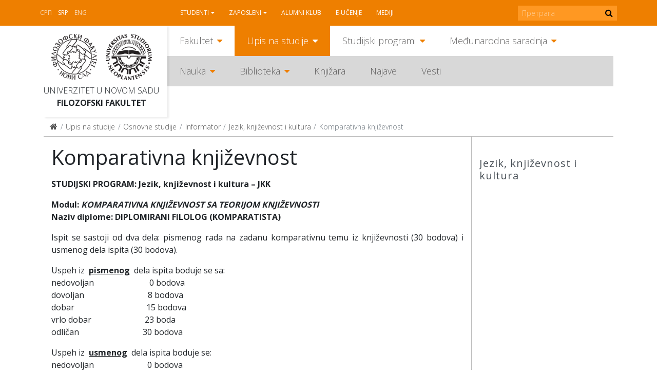

--- FILE ---
content_type: text/html; charset=utf-8
request_url: https://www.ff.uns.ac.rs/sr-lat/upis-na-studije/osnovne-studije/informator/jezik-knjizevnost-i-kultura/komparativna-knjizevnost
body_size: 10263
content:
<!DOCTYPE html>
<!--[if lt IE 7]><html class='ie ie6 lt-ie9 lt-ie8 lt-ie7' lang="sr-lat"><![endif]--><!--[if IE 7]><html class='ie ie7 lt-ie9 lt-ie8' lang="sr-lat"><![endif]--><!--[if IE 8]><html class='ie ie8 lt-ie9' lang="sr-lat"><![endif]--><!--[if IE 9]><html class='ie ie9' lang="sr-lat"><![endif]--><!--[if (gte IE 9)|!(IE)]<!--><html class="no-js" lang="sr-lat">
<!--<![endif]--><head>
<meta http-equiv="Content-Type" content="text/html; charset=UTF-8">
<meta charset="utf-8">
<title>Komparativna književnost | FF</title>
<meta content="Рачунски центар, Електротехнички факултет, Универзитет у Београду" name="author">
<meta content="width=device-width, initial-scale=1.0" name="viewport">
<link rel="alternate" hreflang="sr-cyrl" href="/sr/upis-na-studije/osnovne-studije/informator/jezik-knjizevnost-i-kultura/komparativna-knjizevnost">
<script>html = document.getElementsByTagName('html')[0]
html.className = html.className.replace('no-js', 'js')
LOCALE = 'sr-lat'</script><link rel="stylesheet" media="all" href="/assets/application-057cdbae38227384cc5e33f88dcd7f380ab8aa3f107ca0a5f9f402ed5178f25d.css" data-turbolinks-track="reload">
<script src="/assets/application-1516b2193483233941ab83dd98798d161dc68d01e313e9d2def6028b955843e1.js" defer data-turbolinks-track="reload"></script><script async="" src="https://www.googletagmanager.com/gtag/js?id=UA-150085060-1"></script><script>window.dataLayer = window.dataLayer || [];
function gtag(){dataLayer.push(arguments);}
gtag('js', new Date());
gtag('config', 'UA-150085060-1');

// turbolinks
document.addEventListener('turbolinks:load', event => {
  if (typeof gtag === 'function') {
    gtag('config', 'UA-150085060-1', {
      'page_location': event.data.url
    });
  }
});</script><script>var WebFontConfig = {
  google: {
    families: [ 'Open Sans:400,300,700:latin,cyrillic' ]
  },
  timeout: 2000
};
(function(){
  var wf = document.createElement("script");
  wf.src = ('https:' == document.location.protocol ? 'https' : 'http') +
    '://ajax.googleapis.com/ajax/libs/webfont/1.5.18/webfont.js';
  wf.async = 'true';
  document.head.appendChild(wf);
})();</script><script>(function() {
  var cx = '000915676098218023626:rmg_ngjpqmc';
  var gcse = document.createElement('script');
  gcse.type = 'text/javascript';
  gcse.async = true;
  gcse.src = 'https://cse.google.com/cse.js?cx=' + cx;
  var s = document.getElementsByTagName('script')[0];
  s.parentNode.insertBefore(gcse, s);
})();</script><meta name="csrf-param" content="authenticity_token">
<meta name="csrf-token" content="GKsrYtaMLDWXxZ1Xcf53/Bqk//MFpZXp/oQ08tifP8NjZssbmPwvl//UgLcTRiB3+GEGwzPtWKtXHzTMml1zsQ==">
</head>
<body class="frontend" data-action="strana" data-controller="home" data-identifikator="strana-"><div id="wrapper">
<header id="header"><div id="toolbar-wrap"><div id="toolbar">
<a href="#mobile" id="hamburger"><span></span></a><div class="locales-switcher">
<a class="sr" data-no-turbolink="true" href="/sr/upis-na-studije/osnovne-studije/informator/jezik-knjizevnost-i-kultura/komparativna-knjizevnost">Srp</a><a class="sr-lat active" data-no-turbolink="true" href="/sr-lat/upis-na-studije/osnovne-studije/informator/jezik-knjizevnost-i-kultura/komparativna-knjizevnost">Srp</a><a class="en" data-no-turbolink="true" href="/en">Eng</a><script>document.querySelector('.locales-switcher > .sr').textContent = '\u0421\u0420\u041F'</script>
</div>
<nav id="nav2"><ul class="nav-strane">
<li class="sa-podmenijem">
<a href="/sr-lat/studenti">Studenti</a><ul class="nav-strane-1">
<li class="sa-podmenijem"><a href="/sr-lat/studenti/web-servis">WEB servis</a></li>
<li><a href="/sr-lat/studenti/reosnovne">ReOsnovne</a></li>
<li><a href="/sr-lat/studenti/remaster">ReMaster</a></li>
<li class="sa-podmenijem"><a href="/sr-lat/studenti/rasporedi">Rasporedi</a></li>
<li><a href="/sr-lat/studenti/radni-kalendar">Radni kalendar</a></li>
<li class="sa-podmenijem"><a href="/sr-lat/studenti/oglasna-tabla">Oglasna tabla</a></li>
<li class="sa-podmenijem"><a href="/sr-lat/studenti/studentske-organizacije">Studentske organizacije</a></li>
<li><a href="/sr-lat/studenti/eduroam-wifi-mreza">Eduroam WiFi mreža</a></li>
<li class="sa-podmenijem"><a href="/sr-lat/studenti/konkursi">Konkursi</a></li>
</ul>
</li>
<li class="sa-podmenijem">
<a href="/sr-lat/zaposleni">Zaposleni</a><ul class="nav-strane-1">
<li><a href="/sr-lat/zaposleni/e-zaposleni">E-zaposleni</a></li>
<li><a href="/sr-lat/zaposleni/webmail">Webmail</a></li>
<li class="sa-podmenijem"><a href="/sr-lat/zaposleni/sindikat">Sindikat</a></li>
<li><a href="/sr-lat/zaposleni/radni-kalendar">Radni kalendar</a></li>
<li><a href="/sr-lat/zaposleni/oglasna-tabla">Oglasna tabla</a></li>
<li><a href="/sr-lat/zaposleni/formulari">Formulari</a></li>
<li class="sa-podmenijem"><a href="/sr-lat/zaposleni/konkursi">Konkursi</a></li>
</ul>
</li>
<li><a href="/sr-lat/alumni-klub">Alumni klub</a></li>
<li><a href="/sr-lat/e-ucenje">E-učenje</a></li>
<li><a href="/sr-lat/mediji">Mediji</a></li>
</ul></nav><form action="https://www.ff.uns.ac.rs/sr-lat/pretraga" id="pretraga-form" method="get" role="search">
<label for="pretraga-query" id="pretraga-label">Pretraga</label><input id="pretraga-query" name="q" placeholder="Претрага" type="text"><button id="pretraga-btn"><i class="fa fa-search"></i></button>
</form>
</div></div>
<div class="container">
<div id="logos">
<strong id="logo"><a title="Naslovna" href="/sr-lat"><img alt="Filozofski fakultet logo" src="/assets/logo-88a50c2082c4b2be27dedf26062c82648f8bc65f2e2191296e4aac8fa3b15a79.png"></a></strong><strong id="logo-uns"><a title="Univerzitet u Novom Sadu" href="https://www.uns.ac.rs"><img alt="Univerzitet u Novom Sadu logo" src="/assets/logo-uns-3e44d6b6728209b1cb374ecb922d28ea823ab34cdda1163b91f176969b0d03e7.png"></a></strong><span class="logo-text"><a href="https://www.uns.ac.rs">Univerzitet u Novom Sadu</a><strong><a href="/">Filozofski fakultet</a></strong></span>
</div>
<nav id="nav"><ul class="nav-strane gore">
<li class="sa-podmenijem">
<a href="/sr-lat/fakultet">Fakultet</a><ul class="nav-strane-1">
<li class="sa-podmenijem"><a href="/fakultet#o-fakultetu">O Fakultetu</a></li>
<li class="sa-podmenijem"><a href="/fakultet#organi-fakulteta">Organi Fakulteta</a></li>
<li class="sa-podmenijem"><a href="/fakultet#odseci">Odseci</a></li>
<li><a href="/sr-lat/fakultet/oglasna-tabla-javno-dostavljanje">Oglasna tabla - JAVNO DOSTAVLJANJE</a></li>
<li><a href="/sr-lat/fakultet/kontakt">Kontakt</a></li>
</ul>
</li>
<li class="sa-podmenijem">
<a href="/sr-lat/upis-na-studije">Upis na studije</a><ul class="nav-strane-1">
<li class="sa-podmenijem"><a href="/upis-na-studije#osnovne-studije">Osnovne studije</a></li>
<li class="sa-podmenijem"><a href="/upis-na-studije#master-studije">Master studije</a></li>
<li class="sa-podmenijem"><a href="/upis-na-studije#doktorske-studije">Doktorske studije</a></li>
<li><a href="/sr-lat/upis-na-studije/kuda-posle-filozofskog">Kuda posle Filozofskog?</a></li>
</ul>
</li>
<li class="sa-podmenijem">
<a href="/sr-lat/studijski-programi">Studijski programi</a><ul class="nav-strane-1">
<li class="sa-podmenijem"><a href="/studijski-programi#osnovne-studije">Osnovne studije</a></li>
<li class="sa-podmenijem"><a href="/studijski-programi#master-studije">Master studije</a></li>
<li class="sa-podmenijem"><a href="/studijski-programi#doktorske-studije">Doktorske studije</a></li>
<li class="sa-podmenijem"><a href="/studijski-programi#programi-celozivotnog-ucenja">Programi celoživotnog učenja</a></li>
</ul>
</li>
<li class="sa-podmenijem">
<a href="/sr-lat/medjunarodna-saradnja">Međunarodna saradnja</a><ul class="nav-strane-1">
<li class="sa-podmenijem"><a href="/sr-lat/medjunarodna-saradnja/programi-mobilnosti">Programi mobilnosti</a></li>
<li class="sa-podmenijem"><a href="/sr-lat/medjunarodna-saradnja/razmena-studenata">Razmena studenata</a></li>
<li class="sa-podmenijem"><a href="/sr-lat/medjunarodna-saradnja/razmena-zaposlenih">Razmena zaposlenih</a></li>
<li><a href="/sr-lat/medjunarodna-saradnja/partnerske-institucije">Partnerske institucije</a></li>
<li class="sa-podmenijem"><a href="/sr-lat/medjunarodna-saradnja/medjunarodni-projekti">Međunarodni projekti</a></li>
<li class="sa-podmenijem"><a href="/sr-lat/medjunarodna-saradnja/novosti">Novosti</a></li>
<li><a href="/sr-lat/medjunarodna-saradnja/korisni-linkovi">Korisni linkovi</a></li>
<li><a href="/sr-lat/medjunarodna-saradnja/kontakt">Kontakt</a></li>
</ul>
</li>
</ul>
<ul class="nav-strane dole">
<li class="sa-podmenijem">
<a href="/sr-lat/nauka">Nauka</a><ul class="nav-strane-1">
<li class="sa-podmenijem"><a href="/sr-lat/nauka/projekti">Projekti</a></li>
<li class="sa-podmenijem"><a href="/sr-lat/nauka/konferencije">Konferencije</a></li>
<li><a href="/sr-lat/nauka/nagrade">Nagrade</a></li>
<li class="sa-podmenijem"><a href="/sr-lat/nauka/publikacije">Publikacije</a></li>
<li><a href="/sr-lat/nauka/popularizacija-nauke">Popularizacija nauke</a></li>
<li class="sa-podmenijem"><a href="/sr-lat/nauka/sticanje-naucnih-zvanja">Sticanje naučnih zvanja</a></li>
</ul>
</li>
<li class="sa-podmenijem">
<a href="/sr-lat/biblioteka">Biblioteka</a><ul class="nav-strane-1">
<li><a href="/sr-lat/biblioteka/katalog-biblioteke-filozofskog-fakulteta">Katalog Biblioteke Filozofskog fakulteta</a></li>
<li><a href="/sr-lat/biblioteka/uzajamno-kataloska-baza-cobiss">Uzajamno-kataloška baza COBISS+</a></li>
<li class="sa-podmenijem"><a href="/sr-lat/biblioteka/o-biblioteci">O biblioteci</a></li>
<li class="sa-podmenijem"><a href="/sr-lat/biblioteka/informacije-za-korisnike">Informacije za korisnike</a></li>
<li class="sa-podmenijem"><a href="/biblioteka#digitalna-biblioteka">Digitalna biblioteka</a></li>
</ul>
</li>
<li><a href="http://skriptarnica.ff.uns.ac.rs/">Knjižara</a></li>
<li><a href="/sr-lat/najave">Najave</a></li>
<li><a href="/sr-lat/vesti">Vesti</a></li>
</ul></nav><nav id="mobile"><ul class="nav-strane">
<li class="sa-podmenijem">
<a href="/sr-lat/fakultet">Fakultet</a><ul class="nav-strane-1">
<li class="sa-podmenijem">
<a href="/fakultet#o-fakultetu">O Fakultetu</a><ul class="nav-strane-2">
<li><a href="/sr-lat/fakultet/o-fakultetu/fakultet-danas">Fakultet danas</a></li>
<li><a href="/sr-lat/fakultet/o-fakultetu/istorijat">Istorijat</a></li>
<li class="sa-podmenijem"><a href="/sr-lat/fakultet/o-fakultetu/pravna-akta">Pravna akta</a></li>
<li class="sa-podmenijem"><a href="/sr-lat/fakultet/o-fakultetu/akademski-kvalitet">Akademski kvalitet</a></li>
<li class="sa-podmenijem"><a href="/sr-lat/fakultet/o-fakultetu/sluzbe">Službe</a></li>
<li class="sa-podmenijem"><a href="/sr-lat/fakultet/o-fakultetu/centri">Centri</a></li>
<li><a href="/sr-lat/fakultet/o-fakultetu/zaposleni">Zaposleni</a></li>
<li><a href="/sr-lat/fakultet/o-fakultetu/odnosi-s-javnoscu">Odnosi s javnošću</a></li>
<li class="sa-podmenijem"><a href="/sr-lat/fakultet/o-fakultetu/javne-nabavke">Javne nabavke</a></li>
<li class="sa-podmenijem"><a href="/sr-lat/fakultet/o-fakultetu/pristupno-predavanje">Pristupno predavanje</a></li>
<li class="sa-podmenijem"><a href="/sr-lat/fakultet/o-fakultetu/zastita-podataka-o-licnosti">Zaštita podataka o ličnosti</a></li>
</ul>
</li>
<li class="sa-podmenijem">
<a href="/fakultet#organi-fakulteta">Organi Fakulteta</a><ul class="nav-strane-2">
<li class="sa-podmenijem"><a href="/sr-lat/fakultet/organi-fakulteta/savet-fakulteta">Savet Fakulteta</a></li>
<li><a href="/sr-lat/fakultet/organi-fakulteta/dekanat">Dekanat</a></li>
<li class="sa-podmenijem"><a href="/sr-lat/fakultet/organi-fakulteta/nastavno-naucno-vece">Nastavno-naučno veće</a></li>
<li class="sa-podmenijem"><a href="/sr-lat/fakultet/organi-fakulteta/izborno-vece">Izborno veće</a></li>
<li><a href="/sr-lat/fakultet/organi-fakulteta/studentski-parlament">Studentski parlament</a></li>
<li><a href="/sr-lat/fakultet/organi-fakulteta/eticka-komisija">Etička komisija</a></li>
<li><a href="/sr-lat/fakultet/organi-fakulteta/savet-za-izdavacku-delatnost">Savet za izdavačku delatnost</a></li>
<li class="sa-podmenijem"><a href="/sr-lat/fakultet/organi-fakulteta/vece-za-doktorske-studije">Veće za doktorske studije</a></li>
<li><a href="/sr-lat/fakultet/organi-fakulteta/rodna-ravnopravnost">Rodna ravnopravnost</a></li>
</ul>
</li>
<li class="sa-podmenijem">
<a href="/fakultet#odseci">Odseci</a><ul class="nav-strane-2">
<li class="sa-podmenijem"><a href="/sr-lat/fakultet/odseci/anglistika">Anglistika</a></li>
<li class="sa-podmenijem"><a href="/sr-lat/fakultet/odseci/filozofija">Filozofija</a></li>
<li class="sa-podmenijem"><a href="/sr-lat/fakultet/odseci/germanistika">Germanistika</a></li>
<li class="sa-podmenijem"><a href="/sr-lat/fakultet/odseci/hungarologija">Hungarologija</a></li>
<li class="sa-podmenijem"><a href="/sr-lat/fakultet/odseci/istorija">Istorija</a></li>
<li class="sa-podmenijem"><a href="/sr-lat/fakultet/odseci/komparativna-knjizevnost">Komparativna književnost</a></li>
<li class="sa-podmenijem"><a href="/sr-lat/fakultet/odseci/medijske-studije">Medijske studije</a></li>
<li class="sa-podmenijem"><a href="/sr-lat/fakultet/odseci/pedagogija">Pedagogija</a></li>
<li class="sa-podmenijem"><a href="/sr-lat/fakultet/odseci/psihologija">Psihologija</a></li>
<li class="sa-podmenijem"><a href="/sr-lat/fakultet/odseci/romanistika">Romanistika</a></li>
<li class="sa-podmenijem"><a href="/sr-lat/fakultet/odseci/rumunistika">Rumunistika</a></li>
<li class="sa-podmenijem"><a href="/sr-lat/fakultet/odseci/rusinski-jezik">Rusinski jezik</a></li>
<li class="sa-podmenijem"><a href="/sr-lat/fakultet/odseci/slavistika">Slavistika</a></li>
<li class="sa-podmenijem"><a href="/sr-lat/fakultet/odseci/slovakistika">Slovakistika</a></li>
<li class="sa-podmenijem"><a href="/sr-lat/fakultet/odseci/socijalni-rad">Socijalni rad</a></li>
<li class="sa-podmenijem"><a href="/sr-lat/fakultet/odseci/sociologija">Sociologija</a></li>
<li class="sa-podmenijem"><a href="/sr-lat/fakultet/odseci/srpski-jezik-i-lingvistika">Srpski jezik i lingvistika</a></li>
<li class="sa-podmenijem"><a href="/sr-lat/fakultet/odseci/srpska-knjizevnost">Srpska književnost</a></li>
<li class="sa-podmenijem"><a href="/sr-lat/fakultet/odseci/italijanske-i-iberoamericke-studije">Italijanske i iberoameričke studije</a></li>
<li class="sa-podmenijem"><a href="/sr-lat/fakultet/odseci/kulturologija">Kulturologija</a></li>
</ul>
</li>
<li><a href="/sr-lat/fakultet/oglasna-tabla-javno-dostavljanje">Oglasna tabla - JAVNO DOSTAVLJANJE</a></li>
<li><a href="/sr-lat/fakultet/kontakt">Kontakt</a></li>
</ul>
</li>
<li class="sa-podmenijem">
<a href="/sr-lat/upis-na-studije">Upis na studije</a><ul class="nav-strane-1">
<li class="sa-podmenijem">
<a href="/upis-na-studije#osnovne-studije">Osnovne studije</a><ul class="nav-strane-2">
<li><a href="/sr-lat/upis-na-studije/osnovne-studije/studijski-programi">Studijski programi</a></li>
<li class="sa-podmenijem"><a href="/sr-lat/upis-na-studije/osnovne-studije/informator">Informator</a></li>
<li><a href="/sr-lat/upis-na-studije/osnovne-studije/pravilnik-o-upisu">Pravilnik o upisu</a></li>
<li><a href="/sr-lat/upis-na-studije/osnovne-studije/otvorena-vrata">Otvorena vrata</a></li>
<li><a href="/sr-lat/upis-na-studije/osnovne-studije/pripremna-nastava">Pripremna nastava</a></li>
<li><a href="/sr-lat/upis-na-studije/osnovne-studije/ziro-racun-za-prijavu-i-upis">Žiro-račun za prijavu i upis</a></li>
<li><a href="/sr-lat/upis-na-studije/osnovne-studije/onlajn-prijava">Onlajn prijava</a></li>
<li><a href="/sr-lat/upis-na-studije/osnovne-studije/dokumenta-za-prijavu">Dokumenta za prijavu</a></li>
<li class="sa-podmenijem"><a href="/sr-lat/upis-na-studije/osnovne-studije/prvi-konkursni-rok">Prvi konkursni rok</a></li>
<li><a href="https://www.ff.uns.ac.rs/sr/upis-na-studije/osnovne-studije/prvi-konkursni-rok/raspored-polaganja">Raspored polaganja prijemnih ispita</a></li>
<li class="sa-podmenijem"><a href="/sr-lat/upis-na-studije/osnovne-studije/drugi-konkursni-rok">Drugi konkursni rok</a></li>
<li><a href="/sr-lat/upis-na-studije/osnovne-studije/dokumenta-za-upis">Dokumenta za upis</a></li>
<li><a href="/sr-lat/upis-na-studije/osnovne-studije/uputstvo-za-sprovodjenje-konkursa">Uputstvo za sprovođenje konkursa</a></li>
<li><a href="/sr-lat/upis-na-studije/osnovne-studije/afirmativne-mere">Afirmativne mere</a></li>
<li><a href="/sr-lat/upis-na-studije/osnovne-studije/prijavljivanje-na-vise-studijskih-programa">Prijavljivanje na više studijskih programa</a></li>
<li><a href="/sr-lat/upis-na-studije/osnovne-studije/opsta-obavestenja-za-kandidate">Opšta obaveštenja za kandidate</a></li>
<li><a href="http://azk.gov.rs/">Nostrifikacija stranih školskih isprava</a></li>
</ul>
</li>
<li class="sa-podmenijem">
<a href="/upis-na-studije#master-studije">Master studije</a><ul class="nav-strane-2">
<li><a href="/sr-lat/upis-na-studije/master-studije/onlajn-prijava">Onlajn prijava</a></li>
<li><a href="/sr-lat/upis-na-studije/master-studije/studijski-programi">Studijski programi</a></li>
<li class="sa-podmenijem"><a href="/sr-lat/upis-na-studije/master-studije/informator">Informator</a></li>
<li><a href="/sr-lat/upis-na-studije/master-studije/pravilnik-o-upisu">Pravilnik o upisu</a></li>
<li><a href="/sr-lat/upis-na-studije/master-studije/otvorena-vrata">Otvorena vrata</a></li>
<li><a href="/sr-lat/upis-na-studije/master-studije/dokumenta-za-prijavu">Dokumenta za prijavu</a></li>
<li class="sa-podmenijem"><a href="/sr-lat/upis-na-studije/master-studije/prvi-konkursni-rok">Prvi konkursni rok</a></li>
<li class="sa-podmenijem"><a href="/sr-lat/upis-na-studije/master-studije/drugi-konkursni-rok">Drugi konkursni rok</a></li>
<li><a href="/sr-lat/upis-na-studije/master-studije/dokumenta-za-upis">Dokumenta za upis</a></li>
<li><a href="/sr-lat/upis-na-studije/master-studije/ziro-racun-za-prijavu-i-upis">Žiro-račun za prijavu i upis</a></li>
<li><a href="/sr-lat/upis-na-studije/master-studije/uputstvo-za-sprovodjenje-konkursa">Uputstvo za sprovođenje konkursa</a></li>
</ul>
</li>
<li class="sa-podmenijem">
<a href="/upis-na-studije#doktorske-studije">Doktorske studije</a><ul class="nav-strane-2">
<li><a href="/sr-lat/upis-na-studije/doktorske-studije/onlajn-prijava">Onlajn prijava</a></li>
<li><a href="/sr-lat/upis-na-studije/doktorske-studije/studijski-programi">Studijski programi</a></li>
<li><a href="/sr-lat/upis-na-studije/doktorske-studije/konkurs">Konkurs</a></li>
<li class="sa-podmenijem"><a href="/sr-lat/upis-na-studije/doktorske-studije/informator">Informator</a></li>
<li><a href="/sr-lat/upis-na-studije/doktorske-studije/pravilnik-o-upisu">Pravilnik o upisu</a></li>
<li><a href="/sr-lat/upis-na-studije/doktorske-studije/intervju-sa-kandidatima">Intervju sa kandidatima</a></li>
<li><a href="/sr-lat/upis-na-studije/doktorske-studije/liste-prijavljenih-kandidata">Liste prijavljenih kandidata</a></li>
<li><a href="/sr-lat/upis-na-studije/doktorske-studije/preliminarne-rang-liste">Preliminarne rang liste</a></li>
<li><a href="/sr-lat/upis-na-studije/doktorske-studije/konacne-rang-liste">Konačne rang liste</a></li>
<li><a href="/sr-lat/upis-na-studije/doktorske-studije/dokumenta-za-prijavu">Dokumenta za prijavu</a></li>
<li><a href="/sr-lat/upis-na-studije/doktorske-studije/dokumenta-za-upis">Dokumenta za upis</a></li>
<li><a href="/sr-lat/upis-na-studije/doktorske-studije/ziro-racun-za-prijavu-i-upis">Žiro-račun za prijavu i upis</a></li>
<li><a href="/sr-lat/upis-na-studije/doktorske-studije/uputstvo-za-sprovodjenje-konkursa">Uputstvo za sprovođenje konkursa</a></li>
</ul>
</li>
<li><a href="/sr-lat/upis-na-studije/kuda-posle-filozofskog">Kuda posle Filozofskog?</a></li>
</ul>
</li>
<li class="sa-podmenijem">
<a href="/sr-lat/studijski-programi">Studijski programi</a><ul class="nav-strane-1">
<li class="sa-podmenijem">
<a href="/studijski-programi#osnovne-studije">Osnovne studije</a><ul class="nav-strane-2"><li class="sa-podmenijem"><a href="/sr-lat/studijski-programi/osnovne-studije/studijski-programi">Studijski programi</a></li></ul>
</li>
<li class="sa-podmenijem">
<a href="/studijski-programi#master-studije">Master studije</a><ul class="nav-strane-2"><li class="sa-podmenijem"><a href="/sr-lat/studijski-programi/master-studije/studijski-programi">Studijski programi</a></li></ul>
</li>
<li class="sa-podmenijem">
<a href="/studijski-programi#doktorske-studije">Doktorske studije</a><ul class="nav-strane-2">
<li class="sa-podmenijem"><a href="/sr-lat/studijski-programi/doktorske-studije/studijski-programi">Studijski programi</a></li>
<li class="sa-podmenijem"><a href="/sr-lat/studijski-programi/doktorske-studije/istrazivacki-rad">Istraživački rad</a></li>
<li><a href="/sr-lat/studijski-programi/doktorske-studije/formulari">Formulari</a></li>
</ul>
</li>
<li class="sa-podmenijem">
<a href="/studijski-programi#programi-celozivotnog-ucenja">Programi celoživotnog učenja</a><ul class="nav-strane-2">
<li><a href="/sr-lat/studijski-programi/programi-celozivotnog-ucenja/programi-strucnog-usavrsavanja-nastavnika">Programi stručnog usavršavanja nastavnika</a></li>
<li><a href="/sr-lat/studijski-programi/programi-celozivotnog-ucenja/ecdl-sertifikacija">ECDL sertifikacija</a></li>
<li><a href="/sr-lat/studijski-programi/programi-celozivotnog-ucenja/e-ucenje">E-učenje</a></li>
<li><a href="/sr-lat/studijski-programi/programi-celozivotnog-ucenja/seminari">Seminari</a></li>
<li><a href="/sr-lat/studijski-programi/programi-celozivotnog-ucenja/vebinari">Vebinari</a></li>
<li><a href="/sr-lat/studijski-programi/programi-celozivotnog-ucenja/letnje-i-zimske-skole">Letnje i zimske škole</a></li>
</ul>
</li>
</ul>
</li>
<li class="sa-podmenijem">
<a href="/sr-lat/medjunarodna-saradnja">Međunarodna saradnja</a><ul class="nav-strane-1">
<li class="sa-podmenijem">
<a href="/sr-lat/medjunarodna-saradnja/programi-mobilnosti">Programi mobilnosti</a><ul class="nav-strane-2">
<li class="sa-podmenijem"><a href="/sr-lat/medjunarodna-saradnja/programi-mobilnosti/erazmus">Erazmus+</a></li>
<li class="sa-podmenijem"><a href="/sr-lat/medjunarodna-saradnja/programi-mobilnosti/erazmus-mundus-action-2">Erazmus Mundus Action 2</a></li>
<li><a href="/sr-lat/medjunarodna-saradnja/programi-mobilnosti/campus-europae">Campus Europae</a></li>
<li><a href="/sr-lat/medjunarodna-saradnja/programi-mobilnosti/ceepus">Ceepus</a></li>
<li><a href="/sr-lat/medjunarodna-saradnja/programi-mobilnosti/global-ugrad">Global UGRAD</a></li>
<li><a href="/sr-lat/medjunarodna-saradnja/programi-mobilnosti/daad">DAAD</a></li>
<li><a href="/sr-lat/medjunarodna-saradnja/programi-mobilnosti/campus-france">Campus France</a></li>
<li><a href="https://www.visegradfund.org/apply/mobilities/visegrad-scholarship/">Visegrad</a></li>
</ul>
</li>
<li class="sa-podmenijem">
<a href="/sr-lat/medjunarodna-saradnja/razmena-studenata">Razmena studenata</a><ul class="nav-strane-2">
<li><a href="http://www.ff.uns.ac.rs/sr/studenti/konkursi">Konkursi</a></li>
<li class="sa-podmenijem"><a href="/sr-lat/medjunarodna-saradnja/razmena-studenata/odlazeci-studenti">Odlazeći studenti</a></li>
<li><a href="/sr-lat/medjunarodna-saradnja/razmena-studenata/dolazeci-studenti">Dolazeći studenti</a></li>
</ul>
</li>
<li class="sa-podmenijem">
<a href="/sr-lat/medjunarodna-saradnja/razmena-zaposlenih">Razmena zaposlenih</a><ul class="nav-strane-2">
<li><a href="http://www.ff.uns.ac.rs/sr/zaposleni/konkursi">Konkursi</a></li>
<li class="sa-podmenijem"><a href="/sr-lat/medjunarodna-saradnja/razmena-zaposlenih/odlazne-mobilnosti">Odlazne mobilnosti</a></li>
<li><a href="/sr-lat/medjunarodna-saradnja/razmena-zaposlenih/dolazne-mobilnosti">Dolazne mobilnosti</a></li>
</ul>
</li>
<li><a href="/sr-lat/medjunarodna-saradnja/partnerske-institucije">Partnerske institucije</a></li>
<li class="sa-podmenijem">
<a href="/sr-lat/medjunarodna-saradnja/medjunarodni-projekti">Međunarodni projekti</a><ul class="nav-strane-2">
<li><a href="https://www.uns.ac.rs/index.php/nauka/projekti/po-programima/erazmusplus">Erasmus+</a></li>
<li><a href="/sr-lat/medjunarodna-saradnja/medjunarodni-projekti/tempus">Tempus</a></li>
<li><a href="/sr-lat/medjunarodna-saradnja/medjunarodni-projekti/erasmus-mundus">Erasmus Mundus</a></li>
</ul>
</li>
<li class="sa-podmenijem">
<a href="/sr-lat/medjunarodna-saradnja/novosti">Novosti</a><ul class="nav-strane-2">
<li><a href="/sr-lat/medjunarodna-saradnja/novosti/novosti-2018">Novosti 2018.</a></li>
<li><a href="/sr-lat/medjunarodna-saradnja/novosti/novosti-2019">Novosti 2019.</a></li>
<li><a href="/sr-lat/medjunarodna-saradnja/novosti/novosti-2020">Novosti 2020.</a></li>
<li><a href="/sr-lat/medjunarodna-saradnja/novosti/novosti-2021">Novosti 2021.</a></li>
<li><a href="/sr-lat/medjunarodna-saradnja/novosti/novosti-2022">Novosti 2022.</a></li>
<li><a href="/sr-lat/medjunarodna-saradnja/novosti/novosti-2023">Novosti 2023.</a></li>
</ul>
</li>
<li><a href="/sr-lat/medjunarodna-saradnja/korisni-linkovi">Korisni linkovi</a></li>
<li><a href="/sr-lat/medjunarodna-saradnja/kontakt">Kontakt</a></li>
</ul>
</li>
<li class="sa-podmenijem">
<a href="/sr-lat/nauka">Nauka</a><ul class="nav-strane-1">
<li class="sa-podmenijem">
<a href="/sr-lat/nauka/projekti">Projekti</a><ul class="nav-strane-2">
<li class="sa-podmenijem"><a href="/sr-lat/nauka/projekti/medjunarodni-projekti">Međunarodni projekti</a></li>
<li><a href="/sr/nauka/fimes-projekti?q%5Bza_tip%5D=27">Republički projekti</a></li>
<li><a href="/sr/nauka/fimes-projekti?q%5Bza_tip%5D=28">Pokrajinski projekti</a></li>
<li><a href="/sr-lat/nauka/projekti/fakultetski-projekti">Fakultetski projekti</a></li>
<li><a href="http://www.ff.uns.ac.rs/uploads/files/Nauka/Projekti/Formular%20za%20prijavu%20projekata%20FF%2019-6-2018.doc">Formular za prijavu projekata</a></li>
</ul>
</li>
<li class="sa-podmenijem">
<a href="/sr-lat/nauka/konferencije">Konferencije</a><ul class="nav-strane-2">
<li class="sa-podmenijem"><a href="/sr-lat/nauka/konferencije/konferencije-u-organizaciji-filozofskog-fakulteta">Konferencije u organizaciji Filozofskog fakulteta</a></li>
<li><a href="/sr-lat/nauka/konferencije/konferencije-u-organizaciji-drugih">Konferencije u organizaciji drugih</a></li>
</ul>
</li>
<li><a href="/sr-lat/nauka/nagrade">Nagrade</a></li>
<li class="sa-podmenijem">
<a href="/sr-lat/nauka/publikacije">Publikacije</a><ul class="nav-strane-2">
<li><a href="/sr-lat/nauka/publikacije/izdanja-filozofskog-fakulteta">Izdanja Filozofskog fakulteta</a></li>
<li><a href="/sr-lat/nauka/publikacije/izdanja-drugih-izdavaca">Izdanja drugih izdavača</a></li>
<li><a href="/sr-lat/nauka/publikacije/savet-za-izdavacku-delatnost">Savet za izdavačku delatnost</a></li>
</ul>
</li>
<li><a href="/sr-lat/nauka/popularizacija-nauke">Popularizacija nauke</a></li>
<li class="sa-podmenijem">
<a href="/sr-lat/nauka/sticanje-naucnih-zvanja">Sticanje naučnih zvanja</a><ul class="nav-strane-2"><li class="sa-podmenijem"><a href="/sr-lat/nauka/sticanje-naucnih-zvanja/javni-uvid-sticanje-naucnih-zvanja">Javni uvid - sticanje naučnih zvanja</a></li></ul>
</li>
</ul>
</li>
<li class="sa-podmenijem">
<a href="/sr-lat/biblioteka">Biblioteka</a><ul class="nav-strane-1">
<li><a href="/sr-lat/biblioteka/katalog-biblioteke-filozofskog-fakulteta">Katalog Biblioteke Filozofskog fakulteta</a></li>
<li><a href="/sr-lat/biblioteka/uzajamno-kataloska-baza-cobiss">Uzajamno-kataloška baza COBISS+</a></li>
<li class="sa-podmenijem">
<a href="/sr-lat/biblioteka/o-biblioteci">O biblioteci</a><ul class="nav-strane-2">
<li><a href="/sr-lat/biblioteka/o-biblioteci/biblioteka-danas">Biblioteka danas</a></li>
<li><a href="/sr-lat/biblioteka/o-biblioteci/istorijat">Istorijat</a></li>
<li class="sa-podmenijem"><a href="/sr-lat/biblioteka/o-biblioteci/organizacija">Organizacija</a></li>
<li><a href="/sr-lat/biblioteka/o-biblioteci/legati">Legati</a></li>
<li><a href="/sr-lat/biblioteka/o-biblioteci/stare-i-retke-knjige">Stare i retke knjige</a></li>
<li><a href="/sr-lat/biblioteka/o-biblioteci/bilten-novih-knjiga">Bilten novih knjiga</a></li>
<li class="sa-podmenijem"><a href="/sr-lat/biblioteka/o-biblioteci/izlozbe">Izložbe</a></li>
<li class="sa-podmenijem"><a href="/sr-lat/biblioteka/o-biblioteci/zaposleni">Zaposleni</a></li>
<li><a href="/sr-lat/biblioteka/o-biblioteci/nabavka-novih-knjiga">Nabavka novih knjiga</a></li>
</ul>
</li>
<li class="sa-podmenijem">
<a href="/sr-lat/biblioteka/informacije-za-korisnike">Informacije za korisnike</a><ul class="nav-strane-2">
<li><a href="/sr-lat/biblioteka/informacije-za-korisnike/upis-i-uslovi-koriscenja">Upis i uslovi korišćenja</a></li>
<li><a href="/sr-lat/biblioteka/informacije-za-korisnike/usluge">Usluge</a></li>
<li><a href="/sr-lat/biblioteka/informacije-za-korisnike/medjubibliotecka-pozajmica">Međubibliotečka pozajmica</a></li>
<li><a href="/sr-lat/biblioteka/informacije-za-korisnike/radno-vreme">Radno vreme</a></li>
<li><a href="/sr-lat/biblioteka/informacije-za-korisnike/kontakt">Kontakt</a></li>
</ul>
</li>
<li class="sa-podmenijem">
<a href="/biblioteka#digitalna-biblioteka">Digitalna biblioteka</a><ul class="nav-strane-2">
<li><a href="/sr-lat/biblioteka/digitalna-biblioteka/digitalna-biblioteka-filozofskog-fakulteta">Digitalna biblioteka Filozofskog fakulteta</a></li>
<li class="sa-podmenijem"><a href="/sr-lat/biblioteka/digitalna-biblioteka/elektronske-publikacije">Elektronske publikacije</a></li>
<li><a href="/sr-lat/biblioteka/digitalna-biblioteka/baze-casopisa-na-koje-je-fakultet-pretplacen">Baze časopisa na koje je Fakultet pretplaćen</a></li>
<li><a href="/sr-lat/biblioteka/digitalna-biblioteka/elektronski-katalozi-biblioteka">Elektronski katalozi biblioteka</a></li>
<li><a href="/sr-lat/biblioteka/digitalna-biblioteka/korisni-linkovi">Korisni linkovi</a></li>
</ul>
</li>
</ul>
</li>
<li><a href="http://skriptarnica.ff.uns.ac.rs/">Knjižara</a></li>
<li><a href="/sr-lat/najave">Najave</a></li>
<li><a href="/sr-lat/vesti">Vesti</a></li>
<li class="sa-podmenijem">
<a href="/sr-lat/studenti">Studenti</a><ul class="nav-strane-1">
<li class="sa-podmenijem">
<a href="/sr-lat/studenti/web-servis">WEB servis</a><ul class="nav-strane-2"><li><a href="/sr-lat/studenti/web-servis/web-servis-prijava">WEB servis - prijava</a></li></ul>
</li>
<li><a href="/sr-lat/studenti/reosnovne">ReOsnovne</a></li>
<li><a href="/sr-lat/studenti/remaster">ReMaster</a></li>
<li class="sa-podmenijem">
<a href="/sr-lat/studenti/rasporedi">Rasporedi</a><ul class="nav-strane-2">
<li class="sa-podmenijem"><a href="/sr-lat/studenti/rasporedi/raspored-predavanja">Raspored predavanja</a></li>
<li class="sa-podmenijem"><a href="/sr-lat/studenti/rasporedi/raspored-ispita">Raspored ispita</a></li>
<li><a href="/sr-lat/studenti/rasporedi/raspored-konsultacija">Raspored konsultacija</a></li>
<li><a href="/sr-lat/studenti/rasporedi/raspored-kolokvijuma">Raspored kolokvijuma</a></li>
</ul>
</li>
<li><a href="/sr-lat/studenti/radni-kalendar">Radni kalendar</a></li>
<li class="sa-podmenijem">
<a href="/sr-lat/studenti/oglasna-tabla">Oglasna tabla</a><ul class="nav-strane-2">
<li class="sa-podmenijem"><a href="/sr-lat/studenti/oglasna-tabla/rang-liste-za-upis-u-narednu-godinu-studija-2025-26">Rang liste za upis u narednu godinu studija 2025/26.</a></li>
<li class="sa-podmenijem"><a href="/sr-lat/studenti/oglasna-tabla/obavestenja">Obaveštenja</a></li>
<li><a href="/sr-lat/studenti/oglasna-tabla/prava-i-obaveze-studenata">Prava i obaveze studenata</a></li>
<li><a href="/sr-lat/studenti/oglasna-tabla/ziro-racun-fakulteta">Žiro-račun fakulteta</a></li>
<li class="sa-podmenijem"><a href="/sr-lat/studenti/oglasna-tabla/formulari">Formulari</a></li>
</ul>
</li>
<li class="sa-podmenijem">
<a href="/sr-lat/studenti/studentske-organizacije">Studentske organizacije</a><ul class="nav-strane-2">
<li><a href="/sr-lat/studenti/studentske-organizacije/savez-studenata">Savez studenata</a></li>
<li><a href="/sr-lat/studenti/studentske-organizacije/studentska-unija">Studentska unija</a></li>
<li><a href="/sr-lat/studenti/studentske-organizacije/studentska-asocijacija">Studentska asocijacija</a></li>
<li><a href="/sr-lat/studenti/studentske-organizacije/klub-studenata-psihologije-transfer">Klub studenata psihologije Transfer</a></li>
</ul>
</li>
<li><a href="/sr-lat/studenti/eduroam-wifi-mreza">Eduroam WiFi mreža</a></li>
<li class="sa-podmenijem">
<a href="/sr-lat/studenti/konkursi">Konkursi</a><ul class="nav-strane-2"><li class="sa-podmenijem"><a href="/sr-lat/studenti/konkursi/zavrseni-konkursi">Završeni konkursi</a></li></ul>
</li>
</ul>
</li>
<li class="sa-podmenijem">
<a href="/sr-lat/zaposleni">Zaposleni</a><ul class="nav-strane-1">
<li><a href="/sr-lat/zaposleni/e-zaposleni">E-zaposleni</a></li>
<li><a href="/sr-lat/zaposleni/webmail">Webmail</a></li>
<li class="sa-podmenijem">
<a href="/sr-lat/zaposleni/sindikat">Sindikat</a><ul class="nav-strane-2">
<li><a href="/sr-lat/zaposleni/sindikat/vesti">Vesti</a></li>
<li><a href="/sr-lat/zaposleni/sindikat/fondacija-solidarnosti">Fondacija solidarnosti</a></li>
<li><a href="/sr-lat/zaposleni/sindikat/sindikalna-kupovina">Sindikalna kupovina</a></li>
<li><a href="/sr-lat/zaposleni/sindikat/pravilnici">Pravilnici</a></li>
<li><a href="/sr-lat/zaposleni/sindikat/izvestaji">Izveštaji</a></li>
<li><a href="/sr-lat/zaposleni/sindikat/galerija">Galerija</a></li>
</ul>
</li>
<li><a href="/sr-lat/zaposleni/radni-kalendar">Radni kalendar</a></li>
<li><a href="/sr-lat/zaposleni/oglasna-tabla">Oglasna tabla</a></li>
<li><a href="/sr-lat/zaposleni/formulari">Formulari</a></li>
<li class="sa-podmenijem">
<a href="/sr-lat/zaposleni/konkursi">Konkursi</a><ul class="nav-strane-2"><li class="sa-podmenijem"><a href="/sr-lat/zaposleni/konkursi/zavrseni-konkursi">Završeni konkursi</a></li></ul>
</li>
</ul>
</li>
</ul></nav><div id="breadcrumbs"><ol class="breadcrumb">
<li><a href="/"><i class="fa fa-home"></i> <span class="root-label">Naslovna</span></a></li>
<li><a href="/sr-lat/upis-na-studije">Upis na studije</a></li>
<li><a href="/upis-na-studije#osnovne-studije">Osnovne studije</a></li>
<li><a href="/sr-lat/upis-na-studije/osnovne-studije/informator">Informator</a></li>
<li><a href="/sr-lat/upis-na-studije/osnovne-studije/informator/jezik-knjizevnost-i-kultura">Jezik, književnost i kultura</a></li>
<li class="active">Komparativna književnost</li>
</ol></div>
</div></header><main><div class="container">
<div class="strana-wrap strana-wrap-sidebar"><div class="container"><div class="row">
<div class="sidebar-wrap"><div class="sidebar">
<h3 class="sidebar-title">Jezik, književnost i kultura</h3>
<nav><ul></ul></nav>
</div></div>
<div class="strana">
<div class="strana-header"><h1>Komparativna književnost</h1></div>
<div class="strana-body">
<p><strong>STUDIJSKI PROGRAM: Jezik, književnost i kultura – JKK</strong></p>

<p style="text-align: justify;"><strong>Modul: <em>KOMPARATIVNA KNJIŽEVNOST SA TEORIJOM KNJIŽEVNOSTI</em></strong><br>
<strong>Naziv diplome: DIPLOMIRANI FILOLOG (KOMPARATISTA)</strong></p>

<p style="text-align:justify">Ispit se sastoji od dva dela: pismenog rada na zadanu komparativnu temu iz književnosti (30 bodova) i usmenog dela ispita (30 bodova).<p></p></p>

<p>Uspeh iz <strong> <u>pismenog</u>  </strong>dela ispita boduje se sa:<br>
nedovoljan                           0 bodova<br>
dovoljan                               8 bodova<br>
dobar                                 <span style="mso-spacerun:yes">  </span>15 bodova<br>
vrlo dobar                          23 boda<br>
odličan                               30 bodova<p></p></p>

<p>Uspeh iz <strong> <u>usmenog</u>  </strong>dela ispita boduje se:<br>
nedovoljan                          0 bodova<br>
dovoljan                              8 bodova<br>
dobar                                 15 bodova<br>
vrlo dobar                        23 boda<br>
odličan                             30 bodova<p></p></p>

<p style="text-align: justify;"><strong>Usmeni deo ispita</strong> obuhvata sledeće sadržaje:<br>
Narodna književnost. Sunce se devojkom ženi; Banović Strahinja; Kosovka devojka; Hasanaginica; Početak bune protiv dahija; Nemušti jezik.<br>
Književnost starog veka . Ep o Gilgamešu (odlomci); Homer: Ilijada (odlomci); Biblija (odlomci); Biblija:<span style="mso-spacerun:yes">  </span>iz Starog zaveta - Legende o potopu, Knjiga propovjednikova. Iz Novog zaveta - Beseda na Gori i Stradanje i vaskrsenje Hristovo (iz Jevanđelja po Mateji). <span style="mso-spacerun:yes"> </span>Sofokle: Antigona.<br>
Srednjovekovna književnost . Sava Nemanjić: Žitije svetog Simeuna (odlomak); Jefimija: Pohvala knezu Lazaru; Stefan Lazarević: Slovo ljubve.<br>
Humanizam i renesansa . Dante: Božanstvena komedija (odlomak iz Pakla); Petrarka: Kanconijer; Bokačo: Dekameron (jedna novela); Servantes: Don Kihot (odlomak); Šekspir: Romeo i Julija, Hamlet; Marin Držić: Dundo Maroje.<br>
Barok, klasicizam, prosvetiteljstvo . Ivan Gundulić: Osman (odlomak); Molijer: Tvrdica; Jovan Sterija Popović: Tvrdica ili Pokondirena tikva; Dositej Obradović: Život i priključenija (odlomak).<br>
Romantizam . Džordž Gordon Bajron: Putovanje Čajlda Harolda; Aleksandar Sergejevič Puškin: Evgenije Onjegin; Edgar Alan Po: Anabel Li. Vuk Stefanović Karadžić: Žitije hajduk-Veljka Petrovića; Branko Radičević: Kad mlidijah umreti; Đura Jakšić: Ponoć; J.J. Zmaj: Svetli grobovi. Laza Kostić: Među javom i međ snom; Santa Maria della Salute ; Petar Petrović Njegoš: Gorski vijenac. Realizam . Onore de Balzak: Čiča Gorio; N.V. Gogolj: Revizor; L.N.Tolstoj: Ana Karenjina ili Rat i mir; F. M. Dostojevski: Zločin i kazna ili Braća Karamazovi; L. Lazarević: Vetar ili Prvi put s ocem na jutrenje. R. Domanović: Danga; B. Nušić: Narodni poslanik ili komedija po izboru.<br>
Moderna . Šarl Bodler: Albatros, Veze; Artur Rembo: Ofelija, Samoglasnici. F. Kafka: Proces; A. P. Čehov: Ujka Vanja; Vojislav Ilić: Tibulo, U poznu jesen; A. Šantić: Veče na školju; J. Dučić: Jablanovi; M. Rakić: Iskrena pesma, Jasika; V.P. Dis: Možda spava; S. Pandurović: Svetkovina; M. Bojić: Plava grobnica. Stanković: Nečista krv.<br>
Književnost između dva rata. F.G. Lorka: Romansa mesečarka; M. Crnjanski: Sumatra, Seobe; I. Andrić: Most na Žepi; Rastko Petrović: Ljudi govore.<br>
Posleratna književnost <span style="mso-spacerun:yes"> </span>A Kami: Stranac; B. Breht: Majka Hrabrost i njena deca; Hemingvej: Starac i more ; V. Fokner: Buka i bes; M. Bulgakov, Majstor i Margarita; S. Beket: Čekajući Godoa; H.L. Borhes: Čekanje; I. Andrić: Na Drini ćuprija; M. Selimović: Derviš i smrt; V. Popa: Kora; B. Miljković: Vatra i ništa; M. Pavić: Hazarski rečnik.<p></p></p>

<p style="text-align: justify;">TEORIJA KNJIŽEVNOSTI<br>
Tokom ispita se kroz odgovore na pitanja o navedenim delima proverava i poznavanje književno teorijskih pojmova.<br>
Umetnost - pojam, vrste, osobenosti, odnosi među umetnostima. Književnost - pojam, podele osobenosti. Književni rodovi i vrste. Pisac - delo - primalac. Nauka o književnosti (književna kritika, teorija književnosti, istorija književnosti).<br>
Lirika - pojam. Struktura lirske pesme, tema, motiv, kompozicija, ritmička organizacija, jezik i stil. Lirske vrste u usmenoj i pisanoj književnosti - osnovne odlike (mitološke, obredne, običajne, porodične, posleničke, ljubavne; elegija, ditiramb, sonet, sonetni venac). Analiza lirske pesme.<br>
Pesnički jezik . Osnovne odlike pesničkog jezika. Epitet, personifikacija, poređenje, kontrast, antiteza, slovenska antiteza, metafora, hiperbola, gradacija. Simbol i alegorija. Vrste stiha (trohej i jamb) i rime.<br>
Epika . Pojam epike. Struktura epskog dela: tema, kompozicija, lik, jezik i stil. Epska poezija i proza u usmenoj i pisanoj književnosti - osnovne odlike (epska pesma, ep, mit, legenda, bajka, basna, pripovetka, roman). Analiza epskog dela.<br>
Epsko- lirska poezija . Pojam. Osnovne odlike. Balada, romansa, poema. Analiza lirsko-epske pesme.<br>
Drama. Pojam drame. Drama i pozorište. Struktura dramskog dela: dramska lica, didaskalije, monolog, dijalog. Kompozicija dramskog dela: dramska radnja, jedinstvo dramske radnje, dramski sukobi, dramska napetost. Faze razvoja dramske radnje: ekspozicija, zaplet, kulminacija, peripetija, rasplet. Čin, slika, prizor (scena) i dramska situacija. Dramske (scenske) vrste (tragedija, komedija, drama u užem smislu). Analiza dramskog (scenskog) dela. Scenski jezik: vizuelni i akustični scenski znakovi; publika, glumac, reditelj, lektor, scenograf, kostimograf.<br>
Biografija, autobiografija, putopis .<br>
Književna kritika, studija, esej .<br>
Osnovne informacije o savremenim metodološkim pristupima književnosti (pozitivizam, ruski formalizam, fenomenološki pristup, nova kritika u Engleskoj i Americi, učenje o interpretaciji, psihoanalitička i arhetipska škola). Komparativno izučavanje književnosti.<p></p></p>

<p><strong>Literatura</strong><br>
• Dragiša Živković, Teorija književnosti (sva izdanja).<br>
• Milivoj Solar, Suvremena svjetska književnost. Zagreb, školska knjiga, 1982.<br>
• Dragiša Živković i Dragoljub Nedeljković, Proučavanje književnog dela , Zavod za udžbenike i nastavna sredstva, Beograd (sva izdanja).<br>
• Rene Velek i Ostin Voren, Teorija književnosti, Nolit, Beograd, (sva izdanja ).<br>
• Ljiljana Nikolić i Bosiljka Milić, Čitanka sa književno-teorijskim pojmovima za I, II, III i IV razred srednje škole, Zavod za udžbenike i nastavna sredstva, Beograd i Zavod za udžbenike, Novi Sad.<br>
• Jovan Deretić, Kratka istorija srpske književnosti, BIGZ, Beograd<br>
• Jovan Deretić i Marija Mitrović, Istorija jugoslovenske književnosti, za I i II razred srednje škole.<p></p></p>

<p> </p>
</div>
</div>
</div></div></div>
<a class="scrollToTop" href="#"><i class="fa fa-angle-up"></i>Vrh strane</a>
</div></main><div id="pre-footer"><div class="container"><div class="row">
<div class="col-md-3 col-sm-6"><ul class="pre-footer-links">
<li><a href="https://www.novisad.rs/">NOVI SAD</a></li>
<li><a href="http://www0.ff.uns.ac.rs/">Link ka starom sajtu</a></li>
</ul></div>
<div class="col-md-3 col-sm-6">
<h4>JAVNOST RADA</h4>
<ul class="pre-footer-links">
<li><a href="/fakultet/o-fakultetu/pravna-akta/opsta/informator-o-radu-filozofskog-fakulteta">INFORMATOR O RADU</a></li>
<li><a href="/fakultet/o-fakultetu/javne-nabavke">JAVNE NABAVKE</a></li>
<li><a href="/fakultet/organi-fakulteta/izborno-vece/javni-uvid-izbor-u-zvanje">IZBOR U ZVANJE</a></li>
<li><a href="/nauka/sticanje-naucnih-zvanja/javni-uvid-sticanje-naucnih-zvanja">STICANJE ZVANJA</a></li>
<li><a href="/fakultet/o-fakultetu/pristupno-predavanje">PRISTUPNO PREDAVANJE</a></li>
<li><a href="/fakultet/o-fakultetu/zastita-podataka-o-licnosti/politika-privatnosti">Politika privatnosti</a></li>
</ul>
</div>
<div class="col-md-3 col-sm-6">
<h4>KORISNI LINKOVI</h4>
<ul class="pre-footer-links">
<li><a href="https://prosveta.gov.rs/">Ministarstvo prosvete</a></li>
<li><a href="https://nitra.gov.rs/">Ministarstvo nauke, tehnološkog razvoja i inovacija</a></li>
<li><a href="http://apv.visokoobrazovanje.vojvodina.gov.rs/">Pokrajinski sekretarijat za visoko obrazovanje i naučnoistraživačku delatnost</a></li>
<li><a href="https://www.uns.ac.rs/">Univerzitet u Novom Sadu</a></li>
</ul>
</div>
<div class="col-md-3 col-sm-6">
<h4>Povežite se s nama</h4>
<ul class="social">
<li><a class="fa fa-facebook" href="https://www.facebook.com/FilozofskiUNS/"></a></li>
<li><a class="fa fa-youtube" href="https://www.youtube.com/user/FilFakNS"></a></li>
<li><a class="fa fa-instagram" href="https://www.instagram.com/ff.uns/?hl=en"></a></li>
</ul>
</div>
</div></div></div>
<footer id="footer"><div class="container">
<div id="copyright">© 2026 Filozofski fakultet, Univerzitet u Novom Sadu</div>
<ul class="footer-links"><li><a href="/sr/fakultet/kontakt">Kontakt</a></li></ul>
</div></footer>
</div></body>
</html>


--- FILE ---
content_type: text/css
request_url: https://www.ff.uns.ac.rs/assets/application-057cdbae38227384cc5e33f88dcd7f380ab8aa3f107ca0a5f9f402ed5178f25d.css
body_size: 39374
content:
:root{--blue: #007bff;--indigo: #6610f2;--purple: #6f42c1;--pink: #e83e8c;--red: #dc3545;--orange: #fd7e14;--yellow: #ffc107;--green: #28a745;--teal: #20c997;--cyan: #17a2b8;--white: #fff;--gray: #6c757d;--gray-dark: #343a40;--primary: #007bff;--secondary: #6c757d;--success: #28a745;--info: #17a2b8;--warning: #ffc107;--danger: #dc3545;--light: #f8f9fa;--dark: #343a40;--breakpoint-xs: 0;--breakpoint-sm: 576px;--breakpoint-md: 768px;--breakpoint-lg: 992px;--breakpoint-xl: 1200px;--font-family-sans-serif: -apple-system, BlinkMacSystemFont, "Segoe UI", Roboto, "Helvetica Neue", Arial, sans-serif, "Apple Color Emoji", "Segoe UI Emoji", "Segoe UI Symbol";--font-family-monospace: SFMono-Regular, Menlo, Monaco, Consolas, "Liberation Mono", "Courier New", monospace}@media print{*,*::before,*::after{text-shadow:none !important;box-shadow:none !important}a:not(.btn){text-decoration:underline}abbr[title]::after{content:" (" attr(title) ")"}pre{white-space:pre-wrap !important}pre,blockquote{border:1px solid #999;page-break-inside:avoid}thead{display:table-header-group}tr,img{page-break-inside:avoid}p,h2,h3{orphans:3;widows:3}h2,h3{page-break-after:avoid}@page{size:a3}body{min-width:992px !important}.container,#toolbar,.strana-wrap:not(.strana-wrap-sidebar)>.strana,.strana-wrap-alt:not(.strana-wrap-sidebar)>.strana,.strana-wrap-splash{min-width:992px !important}.navbar{display:none}.badge,.vest-kategorija,.vest-arhiva .vest-objavljeno,.zaposlen-zvanje{border:1px solid #000}.table,.najava-detaljnije .najava-meta,.bootstrap-datetimepicker-widget.dropdown-menu .table-condensed,.table-karton_predmeta,.table-zaposlen_kontakti,table.adresar,.zaposlen-lista_predmeta,.fis-json-table{border-collapse:collapse !important}.table td,.najava-detaljnije .najava-meta td,.bootstrap-datetimepicker-widget.dropdown-menu .table-condensed td,.table-karton_predmeta td,.table-zaposlen_kontakti td,table.adresar td,.zaposlen-lista_predmeta td,.fis-json-table td,.table th,.najava-detaljnije .najava-meta th,.bootstrap-datetimepicker-widget.dropdown-menu .table-condensed th,.table-karton_predmeta th,.table-zaposlen_kontakti th,table.adresar th,.zaposlen-lista_predmeta th,.fis-json-table th{background-color:#fff !important}.table-bordered th,.table-bordered td{border:1px solid #ddd !important}}*,*::before,*::after{box-sizing:border-box}html{font-family:sans-serif;line-height:1.15;-webkit-text-size-adjust:100%;-ms-text-size-adjust:100%;-ms-overflow-style:scrollbar;-webkit-tap-highlight-color:transparent}@-ms-viewport{width:device-width}article,aside,dialog,figcaption,figure,footer,header,hgroup,main,nav,section{display:block}body{margin:0;font-family:"Open Sans", "Helvetica Neue", Arial, sans-serif;font-size:1rem;font-weight:400;line-height:1.5;color:#212529;text-align:left;background-color:#fff}[tabindex="-1"]:focus{outline:0 !important}hr{box-sizing:content-box;height:0;overflow:visible}h1,h2,h3,h4,h5,h6{margin-top:0;margin-bottom:0.5rem}p{margin-top:0;margin-bottom:1rem}abbr[title],abbr[data-original-title]{text-decoration:underline;-webkit-text-decoration:underline dotted;text-decoration:underline dotted;cursor:help;border-bottom:0}address{margin-bottom:1rem;font-style:normal;line-height:inherit}ol,ul,dl{margin-top:0;margin-bottom:1rem}ol ol,ul ul,ol ul,ul ol{margin-bottom:0}dt{font-weight:700}dd{margin-bottom:.5rem;margin-left:0}blockquote{margin:0 0 1rem}dfn{font-style:italic}b,strong{font-weight:bolder}small{font-size:80%}sub,sup{position:relative;font-size:75%;line-height:0;vertical-align:baseline}sub{bottom:-.25em}sup{top:-.5em}a{color:#ee7f00;text-decoration:none;background-color:transparent;-webkit-text-decoration-skip:objects}a:hover{color:#a25600;text-decoration:underline}a:not([href]):not([tabindex]){color:inherit;text-decoration:none}a:not([href]):not([tabindex]):hover,a:not([href]):not([tabindex]):focus{color:inherit;text-decoration:none}a:not([href]):not([tabindex]):focus{outline:0}pre,code,kbd,samp{font-family:monospace, monospace;font-size:1em}pre{margin-top:0;margin-bottom:1rem;overflow:auto;-ms-overflow-style:scrollbar}figure{margin:0 0 1rem}img{vertical-align:middle;border-style:none}svg:not(:root){overflow:hidden}table{border-collapse:collapse}caption{padding-top:0.75rem;padding-bottom:0.75rem;color:#6c757d;text-align:left;caption-side:bottom}th{text-align:inherit}label{display:inline-block;margin-bottom:.5rem}button{border-radius:0}button:focus{outline:1px dotted;outline:5px auto -webkit-focus-ring-color}input,button,select,optgroup,textarea{margin:0;font-family:inherit;font-size:inherit;line-height:inherit}button,input{overflow:visible}button,select{text-transform:none}button,html [type="button"],[type="reset"],[type="submit"]{-webkit-appearance:button}button::-moz-focus-inner,[type="button"]::-moz-focus-inner,[type="reset"]::-moz-focus-inner,[type="submit"]::-moz-focus-inner{padding:0;border-style:none}input[type="radio"],input[type="checkbox"]{box-sizing:border-box;padding:0}input[type="date"],input[type="time"],input[type="datetime-local"],input[type="month"]{-webkit-appearance:listbox}textarea{overflow:auto;resize:vertical}fieldset{min-width:0;padding:0;margin:0;border:0}legend{display:block;width:100%;max-width:100%;padding:0;margin-bottom:.5rem;font-size:1.5rem;line-height:inherit;color:inherit;white-space:normal}progress{vertical-align:baseline}[type="number"]::-webkit-inner-spin-button,[type="number"]::-webkit-outer-spin-button{height:auto}[type="search"]{outline-offset:-2px;-webkit-appearance:none}[type="search"]::-webkit-search-cancel-button,[type="search"]::-webkit-search-decoration{-webkit-appearance:none}::-webkit-file-upload-button{font:inherit;-webkit-appearance:button}output{display:inline-block}summary{display:list-item;cursor:pointer}template{display:none}[hidden]{display:none !important}h1,h2,h3,h4,h5,h6,.h1,.h2,.h3,.h4,.h5,.h6{margin-bottom:0.5rem;font-family:inherit;font-weight:500;line-height:1.2;color:inherit}h1,.h1{font-size:2.5rem}h2,.h2{font-size:2rem}h3,.h3{font-size:1.75rem}h4,.h4{font-size:1.5rem}h5,.h5{font-size:1.25rem}h6,.h6{font-size:1rem}.lead{font-size:1.25rem;font-weight:300}.display-1{font-size:6rem;font-weight:300;line-height:1.2}.display-2{font-size:5.5rem;font-weight:300;line-height:1.2}.display-3{font-size:4.5rem;font-weight:300;line-height:1.2}.display-4{font-size:3.5rem;font-weight:300;line-height:1.2}hr{margin-top:1rem;margin-bottom:1rem;border:0;border-top:1px solid rgba(0,0,0,0.1)}small,.small{font-size:80%;font-weight:400}mark,.mark{padding:0.2em;background-color:#fcf8e3}.list-unstyled{padding-left:0;list-style:none}.list-inline{padding-left:0;list-style:none}.list-inline-item{display:inline-block}.list-inline-item:not(:last-child){margin-right:0.5rem}.initialism{font-size:90%;text-transform:uppercase}.blockquote{margin-bottom:1rem;font-size:1.25rem}.blockquote-footer{display:block;font-size:80%;color:#6c757d}.blockquote-footer::before{content:"\2014 \00A0"}.img-fluid,#main img,.vest-slika,.najava-slika,.baneri img,.strana-subnav-thumbs>li>a>.strana-thumb,.attachments-slike .attachment>img,.zaposlen-slika{max-width:100%;height:auto}.img-thumbnail,.attachments-slike .attachment>img{padding:0.25rem;background-color:#fff;border:1px solid #dee2e6;border-radius:0.25rem;max-width:100%;height:auto}.figure{display:inline-block}.figure-img{margin-bottom:0.5rem;line-height:1}.figure-caption{font-size:90%;color:#6c757d}code,kbd,pre,samp{font-family:SFMono-Regular, Menlo, Monaco, Consolas, "Liberation Mono", "Courier New", monospace}code{font-size:87.5%;color:#e83e8c;word-break:break-word}a>code{color:inherit}kbd{padding:0.2rem 0.4rem;font-size:87.5%;color:#fff;background-color:#212529;border-radius:0.2rem}kbd kbd{padding:0;font-size:100%;font-weight:700}pre{display:block;font-size:87.5%;color:#212529}pre code{font-size:inherit;color:inherit;word-break:normal}.pre-scrollable{max-height:340px;overflow-y:scroll}.container,#toolbar,.strana-wrap:not(.strana-wrap-sidebar)>.strana,.strana-wrap-alt:not(.strana-wrap-sidebar)>.strana,.strana-wrap-splash{width:100%;padding-right:15px;padding-left:15px;margin-right:auto;margin-left:auto}@media (min-width: 576px){.container,#toolbar,.strana-wrap:not(.strana-wrap-sidebar)>.strana,.strana-wrap-alt:not(.strana-wrap-sidebar)>.strana,.strana-wrap-splash{max-width:540px}}@media (min-width: 768px){.container,#toolbar,.strana-wrap:not(.strana-wrap-sidebar)>.strana,.strana-wrap-alt:not(.strana-wrap-sidebar)>.strana,.strana-wrap-splash{max-width:720px}}@media (min-width: 992px){.container,#toolbar,.strana-wrap:not(.strana-wrap-sidebar)>.strana,.strana-wrap-alt:not(.strana-wrap-sidebar)>.strana,.strana-wrap-splash{max-width:960px}}@media (min-width: 1200px){.container,#toolbar,.strana-wrap:not(.strana-wrap-sidebar)>.strana,.strana-wrap-alt:not(.strana-wrap-sidebar)>.strana,.strana-wrap-splash{max-width:1140px}}.container-fluid{width:100%;padding-right:15px;padding-left:15px;margin-right:auto;margin-left:auto}.row,.vesti-naslovna,.najave-naslovna,.strana-subnav-thumbs,.attachments-slike{display:flex;flex-wrap:wrap;margin-right:-15px;margin-left:-15px}.no-gutters{margin-right:0;margin-left:0}.no-gutters>.col,.no-gutters>[class*="col-"]{padding-right:0;padding-left:0}.col-1,.col-2,.col-3,.col-4,.vest-arhiva.vest-sa-slikom .vest-levo,.col-5,.col-6,.strana-subnav-thumbs>li,.attachments-slike .attachment-wrap,.col-7,.col-8,.vest-arhiva.vest-sa-slikom .vest-desno,.col-9,.col-10,.col-11,.col-12,.col,.col-auto,.col-sm-1,.col-sm-2,.col-sm-3,.col-sm-4,.col-sm-5,.col-sm-6,.vest-naslovna,.najava-naslovna,.col-sm-7,.col-sm-8,.col-sm-9,.col-sm-10,.col-sm-11,.col-sm-12,.col-sm,.col-sm-auto,.col-md-1,.col-md-2,.col-md-3,.sidebar-wrap,.studije-naslovna-wrap .strana-subnav-thumbs>li,.col-md-4,.col-md-5,.col-md-6,.col-md-7,.col-md-8,.col-md-9,.strana-wrap.strana-wrap-sidebar .strana,.strana-wrap-sidebar.strana-wrap-alt .strana,.col-md-10,.col-md-11,.col-md-12,.col-md,.col-md-auto,.col-lg-1,.col-lg-2,.col-lg-3,.col-lg-4,.col-lg-5,.col-lg-6,.col-lg-7,.col-lg-8,.col-lg-9,.col-lg-10,.col-lg-11,.col-lg-12,.col-lg,.col-lg-auto,.col-xl-1,.col-xl-2,.col-xl-3,.col-xl-4,.col-xl-5,.col-xl-6,.col-xl-7,.col-xl-8,.col-xl-9,.col-xl-10,.col-xl-11,.col-xl-12,.col-xl,.col-xl-auto{position:relative;width:100%;min-height:1px;padding-right:15px;padding-left:15px}.col{flex-basis:0;flex-grow:1;max-width:100%}.col-auto{flex:0 0 auto;width:auto;max-width:none}.col-1{flex:0 0 8.33333%;max-width:8.33333%}.col-2{flex:0 0 16.66667%;max-width:16.66667%}.col-3{flex:0 0 25%;max-width:25%}.col-4,.vest-arhiva.vest-sa-slikom .vest-levo{flex:0 0 33.33333%;max-width:33.33333%}.col-5{flex:0 0 41.66667%;max-width:41.66667%}.col-6,.strana-subnav-thumbs>li,.attachments-slike .attachment-wrap{flex:0 0 50%;max-width:50%}.col-7{flex:0 0 58.33333%;max-width:58.33333%}.col-8,.vest-arhiva.vest-sa-slikom .vest-desno{flex:0 0 66.66667%;max-width:66.66667%}.col-9{flex:0 0 75%;max-width:75%}.col-10{flex:0 0 83.33333%;max-width:83.33333%}.col-11{flex:0 0 91.66667%;max-width:91.66667%}.col-12{flex:0 0 100%;max-width:100%}.order-first{order:-1}.order-last{order:13}.order-0{order:0}.order-1{order:1}.order-2{order:2}.order-3{order:3}.order-4{order:4}.order-5{order:5}.order-6{order:6}.order-7{order:7}.order-8{order:8}.order-9{order:9}.order-10{order:10}.order-11{order:11}.order-12{order:12}.offset-1{margin-left:8.33333%}.offset-2{margin-left:16.66667%}.offset-3{margin-left:25%}.offset-4{margin-left:33.33333%}.offset-5{margin-left:41.66667%}.offset-6{margin-left:50%}.offset-7{margin-left:58.33333%}.offset-8{margin-left:66.66667%}.offset-9{margin-left:75%}.offset-10{margin-left:83.33333%}.offset-11{margin-left:91.66667%}@media (min-width: 576px){.col-sm{flex-basis:0;flex-grow:1;max-width:100%}.col-sm-auto{flex:0 0 auto;width:auto;max-width:none}.col-sm-1{flex:0 0 8.33333%;max-width:8.33333%}.col-sm-2{flex:0 0 16.66667%;max-width:16.66667%}.col-sm-3{flex:0 0 25%;max-width:25%}.col-sm-4{flex:0 0 33.33333%;max-width:33.33333%}.col-sm-5{flex:0 0 41.66667%;max-width:41.66667%}.col-sm-6,.vest-naslovna,.najava-naslovna{flex:0 0 50%;max-width:50%}.col-sm-7{flex:0 0 58.33333%;max-width:58.33333%}.col-sm-8{flex:0 0 66.66667%;max-width:66.66667%}.col-sm-9{flex:0 0 75%;max-width:75%}.col-sm-10{flex:0 0 83.33333%;max-width:83.33333%}.col-sm-11{flex:0 0 91.66667%;max-width:91.66667%}.col-sm-12{flex:0 0 100%;max-width:100%}.order-sm-first{order:-1}.order-sm-last{order:13}.order-sm-0{order:0}.order-sm-1{order:1}.order-sm-2{order:2}.order-sm-3{order:3}.order-sm-4{order:4}.order-sm-5{order:5}.order-sm-6{order:6}.order-sm-7{order:7}.order-sm-8{order:8}.order-sm-9{order:9}.order-sm-10{order:10}.order-sm-11{order:11}.order-sm-12{order:12}.offset-sm-0{margin-left:0}.offset-sm-1{margin-left:8.33333%}.offset-sm-2{margin-left:16.66667%}.offset-sm-3{margin-left:25%}.offset-sm-4{margin-left:33.33333%}.offset-sm-5{margin-left:41.66667%}.offset-sm-6{margin-left:50%}.offset-sm-7{margin-left:58.33333%}.offset-sm-8{margin-left:66.66667%}.offset-sm-9{margin-left:75%}.offset-sm-10{margin-left:83.33333%}.offset-sm-11{margin-left:91.66667%}}@media (min-width: 768px){.col-md{flex-basis:0;flex-grow:1;max-width:100%}.col-md-auto{flex:0 0 auto;width:auto;max-width:none}.col-md-1{flex:0 0 8.33333%;max-width:8.33333%}.col-md-2{flex:0 0 16.66667%;max-width:16.66667%}.col-md-3,.vest-arhiva.vest-sa-slikom .vest-levo,.vest-naslovna,.sidebar-wrap,.studije-naslovna-wrap .strana-subnav-thumbs>li{flex:0 0 25%;max-width:25%}.col-md-4,.najava-naslovna,.strana-subnav-thumbs>li,.attachments-slike .attachment-wrap{flex:0 0 33.33333%;max-width:33.33333%}.col-md-5{flex:0 0 41.66667%;max-width:41.66667%}.col-md-6{flex:0 0 50%;max-width:50%}.col-md-7{flex:0 0 58.33333%;max-width:58.33333%}.col-md-8{flex:0 0 66.66667%;max-width:66.66667%}.col-md-9,.vest-arhiva.vest-sa-slikom .vest-desno,.strana-wrap.strana-wrap-sidebar .strana,.strana-wrap-sidebar.strana-wrap-alt .strana{flex:0 0 75%;max-width:75%}.col-md-10{flex:0 0 83.33333%;max-width:83.33333%}.col-md-11{flex:0 0 91.66667%;max-width:91.66667%}.col-md-12{flex:0 0 100%;max-width:100%}.order-md-first{order:-1}.order-md-last{order:13}.order-md-0{order:0}.order-md-1{order:1}.order-md-2{order:2}.order-md-3{order:3}.order-md-4{order:4}.order-md-5{order:5}.order-md-6{order:6}.order-md-7{order:7}.order-md-8{order:8}.order-md-9{order:9}.order-md-10{order:10}.order-md-11{order:11}.order-md-12{order:12}.offset-md-0{margin-left:0}.offset-md-1{margin-left:8.33333%}.offset-md-2{margin-left:16.66667%}.offset-md-3{margin-left:25%}.offset-md-4{margin-left:33.33333%}.offset-md-5{margin-left:41.66667%}.offset-md-6{margin-left:50%}.offset-md-7{margin-left:58.33333%}.offset-md-8{margin-left:66.66667%}.offset-md-9{margin-left:75%}.offset-md-10{margin-left:83.33333%}.offset-md-11{margin-left:91.66667%}}@media (min-width: 992px){.col-lg{flex-basis:0;flex-grow:1;max-width:100%}.col-lg-auto{flex:0 0 auto;width:auto;max-width:none}.col-lg-1{flex:0 0 8.33333%;max-width:8.33333%}.col-lg-2{flex:0 0 16.66667%;max-width:16.66667%}.col-lg-3,.attachments-slike .attachment-wrap{flex:0 0 25%;max-width:25%}.col-lg-4{flex:0 0 33.33333%;max-width:33.33333%}.col-lg-5{flex:0 0 41.66667%;max-width:41.66667%}.col-lg-6{flex:0 0 50%;max-width:50%}.col-lg-7{flex:0 0 58.33333%;max-width:58.33333%}.col-lg-8{flex:0 0 66.66667%;max-width:66.66667%}.col-lg-9{flex:0 0 75%;max-width:75%}.col-lg-10{flex:0 0 83.33333%;max-width:83.33333%}.col-lg-11{flex:0 0 91.66667%;max-width:91.66667%}.col-lg-12{flex:0 0 100%;max-width:100%}.order-lg-first{order:-1}.order-lg-last{order:13}.order-lg-0{order:0}.order-lg-1{order:1}.order-lg-2{order:2}.order-lg-3{order:3}.order-lg-4{order:4}.order-lg-5{order:5}.order-lg-6{order:6}.order-lg-7{order:7}.order-lg-8{order:8}.order-lg-9{order:9}.order-lg-10{order:10}.order-lg-11{order:11}.order-lg-12{order:12}.offset-lg-0{margin-left:0}.offset-lg-1{margin-left:8.33333%}.offset-lg-2{margin-left:16.66667%}.offset-lg-3{margin-left:25%}.offset-lg-4{margin-left:33.33333%}.offset-lg-5{margin-left:41.66667%}.offset-lg-6{margin-left:50%}.offset-lg-7{margin-left:58.33333%}.offset-lg-8{margin-left:66.66667%}.offset-lg-9{margin-left:75%}.offset-lg-10{margin-left:83.33333%}.offset-lg-11{margin-left:91.66667%}}@media (min-width: 1200px){.col-xl{flex-basis:0;flex-grow:1;max-width:100%}.col-xl-auto{flex:0 0 auto;width:auto;max-width:none}.col-xl-1{flex:0 0 8.33333%;max-width:8.33333%}.col-xl-2{flex:0 0 16.66667%;max-width:16.66667%}.col-xl-3{flex:0 0 25%;max-width:25%}.col-xl-4{flex:0 0 33.33333%;max-width:33.33333%}.col-xl-5{flex:0 0 41.66667%;max-width:41.66667%}.col-xl-6{flex:0 0 50%;max-width:50%}.col-xl-7{flex:0 0 58.33333%;max-width:58.33333%}.col-xl-8{flex:0 0 66.66667%;max-width:66.66667%}.col-xl-9{flex:0 0 75%;max-width:75%}.col-xl-10{flex:0 0 83.33333%;max-width:83.33333%}.col-xl-11{flex:0 0 91.66667%;max-width:91.66667%}.col-xl-12{flex:0 0 100%;max-width:100%}.order-xl-first{order:-1}.order-xl-last{order:13}.order-xl-0{order:0}.order-xl-1{order:1}.order-xl-2{order:2}.order-xl-3{order:3}.order-xl-4{order:4}.order-xl-5{order:5}.order-xl-6{order:6}.order-xl-7{order:7}.order-xl-8{order:8}.order-xl-9{order:9}.order-xl-10{order:10}.order-xl-11{order:11}.order-xl-12{order:12}.offset-xl-0{margin-left:0}.offset-xl-1{margin-left:8.33333%}.offset-xl-2{margin-left:16.66667%}.offset-xl-3{margin-left:25%}.offset-xl-4{margin-left:33.33333%}.offset-xl-5{margin-left:41.66667%}.offset-xl-6{margin-left:50%}.offset-xl-7{margin-left:58.33333%}.offset-xl-8{margin-left:66.66667%}.offset-xl-9{margin-left:75%}.offset-xl-10{margin-left:83.33333%}.offset-xl-11{margin-left:91.66667%}}.table,.najava-detaljnije .najava-meta,.bootstrap-datetimepicker-widget.dropdown-menu .table-condensed,.table-karton_predmeta,.table-zaposlen_kontakti,table.adresar,.zaposlen-lista_predmeta,.fis-json-table{width:100%;max-width:100%;margin-bottom:1rem;background-color:transparent}.table th,.najava-detaljnije .najava-meta th,.bootstrap-datetimepicker-widget.dropdown-menu .table-condensed th,.table-karton_predmeta th,.table-zaposlen_kontakti th,table.adresar th,.zaposlen-lista_predmeta th,.fis-json-table th,.table td,.najava-detaljnije .najava-meta td,.bootstrap-datetimepicker-widget.dropdown-menu .table-condensed td,.table-karton_predmeta td,.table-zaposlen_kontakti td,table.adresar td,.zaposlen-lista_predmeta td,.fis-json-table td{padding:0.75rem;vertical-align:top;border-top:1px solid #dee2e6}.table thead th,.najava-detaljnije .najava-meta thead th,.bootstrap-datetimepicker-widget.dropdown-menu .table-condensed thead th,.table-karton_predmeta thead th,.table-zaposlen_kontakti thead th,table.adresar thead th,.zaposlen-lista_predmeta thead th,.fis-json-table thead th{vertical-align:bottom;border-bottom:2px solid #dee2e6}.table tbody+tbody,.najava-detaljnije .najava-meta tbody+tbody,.bootstrap-datetimepicker-widget.dropdown-menu .table-condensed tbody+tbody,.table-karton_predmeta tbody+tbody,.table-zaposlen_kontakti tbody+tbody,table.adresar tbody+tbody,.zaposlen-lista_predmeta tbody+tbody,.fis-json-table tbody+tbody{border-top:2px solid #dee2e6}.table .table,.najava-detaljnije .najava-meta .table,.bootstrap-datetimepicker-widget.dropdown-menu .table-condensed .table,.table-karton_predmeta .table,.table-zaposlen_kontakti .table,table.adresar .table,.zaposlen-lista_predmeta .table,.fis-json-table .table,.table .najava-detaljnije .najava-meta,.najava-detaljnije .table .najava-meta,.najava-detaljnije .najava-meta .najava-meta,.bootstrap-datetimepicker-widget.dropdown-menu .table-condensed .najava-detaljnije .najava-meta,.najava-detaljnije .bootstrap-datetimepicker-widget.dropdown-menu .table-condensed .najava-meta,.table-karton_predmeta .najava-detaljnije .najava-meta,.najava-detaljnije .table-karton_predmeta .najava-meta,.table-zaposlen_kontakti .najava-detaljnije .najava-meta,.najava-detaljnije .table-zaposlen_kontakti .najava-meta,table.adresar .najava-detaljnije .najava-meta,.najava-detaljnije table.adresar .najava-meta,.zaposlen-lista_predmeta .najava-detaljnije .najava-meta,.najava-detaljnije .zaposlen-lista_predmeta .najava-meta,.fis-json-table .najava-detaljnije .najava-meta,.najava-detaljnije .fis-json-table .najava-meta,.table .bootstrap-datetimepicker-widget.dropdown-menu .table-condensed,.bootstrap-datetimepicker-widget.dropdown-menu .table .table-condensed,.najava-detaljnije .najava-meta .bootstrap-datetimepicker-widget.dropdown-menu .table-condensed,.bootstrap-datetimepicker-widget.dropdown-menu .najava-detaljnije .najava-meta .table-condensed,.bootstrap-datetimepicker-widget.dropdown-menu .table-condensed .table-condensed,.table-karton_predmeta .bootstrap-datetimepicker-widget.dropdown-menu .table-condensed,.bootstrap-datetimepicker-widget.dropdown-menu .table-karton_predmeta .table-condensed,.table-zaposlen_kontakti .bootstrap-datetimepicker-widget.dropdown-menu .table-condensed,.bootstrap-datetimepicker-widget.dropdown-menu .table-zaposlen_kontakti .table-condensed,table.adresar .bootstrap-datetimepicker-widget.dropdown-menu .table-condensed,.bootstrap-datetimepicker-widget.dropdown-menu table.adresar .table-condensed,.zaposlen-lista_predmeta .bootstrap-datetimepicker-widget.dropdown-menu .table-condensed,.bootstrap-datetimepicker-widget.dropdown-menu .zaposlen-lista_predmeta .table-condensed,.fis-json-table .bootstrap-datetimepicker-widget.dropdown-menu .table-condensed,.bootstrap-datetimepicker-widget.dropdown-menu .fis-json-table .table-condensed,.table .table-karton_predmeta,.najava-detaljnije .najava-meta .table-karton_predmeta,.bootstrap-datetimepicker-widget.dropdown-menu .table-condensed .table-karton_predmeta,.table-karton_predmeta .table-karton_predmeta,.table-zaposlen_kontakti .table-karton_predmeta,table.adresar .table-karton_predmeta,.zaposlen-lista_predmeta .table-karton_predmeta,.fis-json-table .table-karton_predmeta,.table .table-zaposlen_kontakti,.najava-detaljnije .najava-meta .table-zaposlen_kontakti,.bootstrap-datetimepicker-widget.dropdown-menu .table-condensed .table-zaposlen_kontakti,.table-karton_predmeta .table-zaposlen_kontakti,.table-zaposlen_kontakti .table-zaposlen_kontakti,table.adresar .table-zaposlen_kontakti,.zaposlen-lista_predmeta .table-zaposlen_kontakti,.fis-json-table .table-zaposlen_kontakti,.table table.adresar,.najava-detaljnije .najava-meta table.adresar,.bootstrap-datetimepicker-widget.dropdown-menu .table-condensed table.adresar,.table-karton_predmeta table.adresar,.table-zaposlen_kontakti table.adresar,table.adresar table.adresar,.zaposlen-lista_predmeta table.adresar,.fis-json-table table.adresar,.table .zaposlen-lista_predmeta,.najava-detaljnije .najava-meta .zaposlen-lista_predmeta,.bootstrap-datetimepicker-widget.dropdown-menu .table-condensed .zaposlen-lista_predmeta,.table-karton_predmeta .zaposlen-lista_predmeta,.table-zaposlen_kontakti .zaposlen-lista_predmeta,table.adresar .zaposlen-lista_predmeta,.zaposlen-lista_predmeta .zaposlen-lista_predmeta,.fis-json-table .zaposlen-lista_predmeta,.table .fis-json-table,.najava-detaljnije .najava-meta .fis-json-table,.bootstrap-datetimepicker-widget.dropdown-menu .table-condensed .fis-json-table,.table-karton_predmeta .fis-json-table,.table-zaposlen_kontakti .fis-json-table,table.adresar .fis-json-table,.zaposlen-lista_predmeta .fis-json-table,.fis-json-table .fis-json-table{background-color:#fff}.table-sm th,.najava-detaljnije .najava-meta th,.zaposlen-lista_predmeta th,.fis-json-table th,.table-sm td,.najava-detaljnije .najava-meta td,.zaposlen-lista_predmeta td,.fis-json-table td{padding:0.3rem}.table-bordered{border:1px solid #dee2e6}.table-bordered th,.table-bordered td{border:1px solid #dee2e6}.table-bordered thead th,.table-bordered thead td{border-bottom-width:2px}.table-striped tbody tr:nth-of-type(odd),table.adresar tbody tr:nth-of-type(odd){background-color:rgba(0,0,0,0.05)}.table-hover tbody tr:hover,table.adresar tbody tr:hover{background-color:rgba(0,0,0,0.075)}.table-primary,.table-primary>th,.table-primary>td{background-color:#b8daff}.table-hover .table-primary:hover,table.adresar .table-primary:hover{background-color:#9fcdff}.table-hover .table-primary:hover>td,table.adresar .table-primary:hover>td,.table-hover .table-primary:hover>th,table.adresar .table-primary:hover>th{background-color:#9fcdff}.table-secondary,.table-secondary>th,.table-secondary>td{background-color:#d6d8db}.table-hover .table-secondary:hover,table.adresar .table-secondary:hover{background-color:#c8cbcf}.table-hover .table-secondary:hover>td,table.adresar .table-secondary:hover>td,.table-hover .table-secondary:hover>th,table.adresar .table-secondary:hover>th{background-color:#c8cbcf}.table-success,.table-success>th,.table-success>td{background-color:#c3e6cb}.table-hover .table-success:hover,table.adresar .table-success:hover{background-color:#b1dfbb}.table-hover .table-success:hover>td,table.adresar .table-success:hover>td,.table-hover .table-success:hover>th,table.adresar .table-success:hover>th{background-color:#b1dfbb}.table-info,.table-info>th,.table-info>td{background-color:#bee5eb}.table-hover .table-info:hover,table.adresar .table-info:hover{background-color:#abdde5}.table-hover .table-info:hover>td,table.adresar .table-info:hover>td,.table-hover .table-info:hover>th,table.adresar .table-info:hover>th{background-color:#abdde5}.table-warning,.table-warning>th,.table-warning>td{background-color:#ffeeba}.table-hover .table-warning:hover,table.adresar .table-warning:hover{background-color:#ffe8a1}.table-hover .table-warning:hover>td,table.adresar .table-warning:hover>td,.table-hover .table-warning:hover>th,table.adresar .table-warning:hover>th{background-color:#ffe8a1}.table-danger,.table-danger>th,.table-danger>td{background-color:#f5c6cb}.table-hover .table-danger:hover,table.adresar .table-danger:hover{background-color:#f1b0b7}.table-hover .table-danger:hover>td,table.adresar .table-danger:hover>td,.table-hover .table-danger:hover>th,table.adresar .table-danger:hover>th{background-color:#f1b0b7}.table-light,.table-light>th,.table-light>td{background-color:#fdfdfe}.table-hover .table-light:hover,table.adresar .table-light:hover{background-color:#ececf6}.table-hover .table-light:hover>td,table.adresar .table-light:hover>td,.table-hover .table-light:hover>th,table.adresar .table-light:hover>th{background-color:#ececf6}.table-dark,.table-dark>th,.table-dark>td{background-color:#c6c8ca}.table-hover .table-dark:hover,table.adresar .table-dark:hover{background-color:#b9bbbe}.table-hover .table-dark:hover>td,table.adresar .table-dark:hover>td,.table-hover .table-dark:hover>th,table.adresar .table-dark:hover>th{background-color:#b9bbbe}.table-active,.table-active>th,.table-active>td{background-color:rgba(0,0,0,0.075)}.table-hover .table-active:hover,table.adresar .table-active:hover{background-color:rgba(0,0,0,0.075)}.table-hover .table-active:hover>td,table.adresar .table-active:hover>td,.table-hover .table-active:hover>th,table.adresar .table-active:hover>th{background-color:rgba(0,0,0,0.075)}.table .thead-dark th,.najava-detaljnije .najava-meta .thead-dark th,.bootstrap-datetimepicker-widget.dropdown-menu .table-condensed .thead-dark th,.table-karton_predmeta .thead-dark th,.table-zaposlen_kontakti .thead-dark th,table.adresar .thead-dark th,.zaposlen-lista_predmeta .thead-dark th,.fis-json-table .thead-dark th{color:#fff;background-color:#212529;border-color:#32383e}.table .thead-light th,.najava-detaljnije .najava-meta .thead-light th,.bootstrap-datetimepicker-widget.dropdown-menu .table-condensed .thead-light th,.table-karton_predmeta .thead-light th,.table-zaposlen_kontakti .thead-light th,table.adresar .thead-light th,.zaposlen-lista_predmeta .thead-light th,.fis-json-table .thead-light th{color:#495057;background-color:#e9ecef;border-color:#dee2e6}.table-dark{color:#fff;background-color:#212529}.table-dark th,.table-dark td,.table-dark thead th{border-color:#32383e}.table-dark.table-bordered{border:0}.table-dark.table-striped tbody tr:nth-of-type(odd),table.table-dark.adresar tbody tr:nth-of-type(odd){background-color:rgba(255,255,255,0.05)}.table-dark.table-hover tbody tr:hover,table.table-dark.adresar tbody tr:hover{background-color:rgba(255,255,255,0.075)}@media (max-width: 575.98px){.table-responsive-sm{display:block;width:100%;overflow-x:auto;-webkit-overflow-scrolling:touch;-ms-overflow-style:-ms-autohiding-scrollbar}.table-responsive-sm>.table-bordered{border:0}}@media (max-width: 767.98px){.table-responsive-md{display:block;width:100%;overflow-x:auto;-webkit-overflow-scrolling:touch;-ms-overflow-style:-ms-autohiding-scrollbar}.table-responsive-md>.table-bordered{border:0}}@media (max-width: 991.98px){.table-responsive-lg{display:block;width:100%;overflow-x:auto;-webkit-overflow-scrolling:touch;-ms-overflow-style:-ms-autohiding-scrollbar}.table-responsive-lg>.table-bordered{border:0}}@media (max-width: 1199.98px){.table-responsive-xl{display:block;width:100%;overflow-x:auto;-webkit-overflow-scrolling:touch;-ms-overflow-style:-ms-autohiding-scrollbar}.table-responsive-xl>.table-bordered{border:0}}.table-responsive{display:block;width:100%;overflow-x:auto;-webkit-overflow-scrolling:touch;-ms-overflow-style:-ms-autohiding-scrollbar}.table-responsive>.table-bordered{border:0}.form-control,#pretraga-query{display:block;width:100%;padding:0.375rem 0.75rem;font-size:1rem;line-height:1.5;color:#495057;background-color:#fff;background-clip:padding-box;border:1px solid #ced4da;border-radius:0.25rem;transition:border-color 0.15s ease-in-out, box-shadow 0.15s ease-in-out}.form-control::-ms-expand,#pretraga-query::-ms-expand{background-color:transparent;border:0}.form-control:focus,#pretraga-query:focus{color:#495057;background-color:#fff;border-color:#80bdff;outline:0;box-shadow:0 0 0 0.2rem rgba(0,123,255,0.25)}.form-control::-webkit-input-placeholder,#pretraga-query::-webkit-input-placeholder{color:#6c757d;opacity:1}.form-control:-ms-input-placeholder,#pretraga-query:-ms-input-placeholder{color:#6c757d;opacity:1}.form-control::-ms-input-placeholder,#pretraga-query::-ms-input-placeholder{color:#6c757d;opacity:1}.form-control::placeholder,#pretraga-query::placeholder{color:#6c757d;opacity:1}.form-control:disabled,#pretraga-query:disabled,.form-control[readonly],#pretraga-query[readonly]{background-color:#e9ecef;opacity:1}select.form-control:not([size]):not([multiple]),select#pretraga-query:not([size]):not([multiple]){height:calc(2.25rem + 2px)}select.form-control:focus::-ms-value,select#pretraga-query:focus::-ms-value{color:#495057;background-color:#fff}.form-control-file,.form-control-range{display:block;width:100%}.col-form-label{padding-top:calc(0.375rem + 1px);padding-bottom:calc(0.375rem + 1px);margin-bottom:0;font-size:inherit;line-height:1.5}.col-form-label-lg{padding-top:calc(0.5rem + 1px);padding-bottom:calc(0.5rem + 1px);font-size:1.25rem;line-height:1.5}.col-form-label-sm{padding-top:calc(0.25rem + 1px);padding-bottom:calc(0.25rem + 1px);font-size:0.875rem;line-height:1.5}.form-control-plaintext{display:block;width:100%;padding-top:0.375rem;padding-bottom:0.375rem;margin-bottom:0;line-height:1.5;background-color:transparent;border:solid transparent;border-width:1px 0}.form-control-plaintext.form-control-sm,.form-control-plaintext.form-control-lg{padding-right:0;padding-left:0}.form-control-sm{padding:0.25rem 0.5rem;font-size:0.875rem;line-height:1.5;border-radius:0.2rem}select.form-control-sm:not([size]):not([multiple]){height:calc(1.8125rem + 2px)}.form-control-lg{padding:0.5rem 1rem;font-size:1.25rem;line-height:1.5;border-radius:0.3rem}select.form-control-lg:not([size]):not([multiple]){height:calc(2.875rem + 2px)}.form-group{margin-bottom:1rem}.form-text{display:block;margin-top:0.25rem}.form-row{display:flex;flex-wrap:wrap;margin-right:-5px;margin-left:-5px}.form-row>.col,.form-row>[class*="col-"]{padding-right:5px;padding-left:5px}.form-check{position:relative;display:block;padding-left:1.25rem}.form-check-input{position:absolute;margin-top:0.3rem;margin-left:-1.25rem}.form-check-input:disabled ~ .form-check-label{color:#6c757d}.form-check-label{margin-bottom:0}.form-check-inline{display:inline-flex;align-items:center;padding-left:0;margin-right:0.75rem}.form-check-inline .form-check-input{position:static;margin-top:0;margin-right:0.3125rem;margin-left:0}.valid-feedback{display:none;width:100%;margin-top:0.25rem;font-size:80%;color:#28a745}.valid-tooltip{position:absolute;top:100%;z-index:5;display:none;max-width:100%;padding:.5rem;margin-top:.1rem;font-size:.875rem;line-height:1;color:#fff;background-color:rgba(40,167,69,0.8);border-radius:.2rem}.was-validated .form-control:valid,.was-validated #pretraga-query:valid,.form-control.is-valid,.is-valid#pretraga-query,.was-validated .custom-select:valid,.custom-select.is-valid{border-color:#28a745}.was-validated .form-control:valid:focus,.was-validated #pretraga-query:valid:focus,.form-control.is-valid:focus,.is-valid#pretraga-query:focus,.was-validated .custom-select:valid:focus,.custom-select.is-valid:focus{border-color:#28a745;box-shadow:0 0 0 0.2rem rgba(40,167,69,0.25)}.was-validated .form-control:valid ~ .valid-feedback,.was-validated #pretraga-query:valid ~ .valid-feedback,.was-validated .form-control:valid ~ .valid-tooltip,.was-validated #pretraga-query:valid ~ .valid-tooltip,.form-control.is-valid ~ .valid-feedback,.is-valid#pretraga-query ~ .valid-feedback,.form-control.is-valid ~ .valid-tooltip,.is-valid#pretraga-query ~ .valid-tooltip,.was-validated .custom-select:valid ~ .valid-feedback,.was-validated .custom-select:valid ~ .valid-tooltip,.custom-select.is-valid ~ .valid-feedback,.custom-select.is-valid ~ .valid-tooltip{display:block}.was-validated .form-check-input:valid ~ .form-check-label,.form-check-input.is-valid ~ .form-check-label{color:#28a745}.was-validated .form-check-input:valid ~ .valid-feedback,.was-validated .form-check-input:valid ~ .valid-tooltip,.form-check-input.is-valid ~ .valid-feedback,.form-check-input.is-valid ~ .valid-tooltip{display:block}.was-validated .custom-control-input:valid ~ .custom-control-label,.custom-control-input.is-valid ~ .custom-control-label{color:#28a745}.was-validated .custom-control-input:valid ~ .custom-control-label::before,.custom-control-input.is-valid ~ .custom-control-label::before{background-color:#71dd8a}.was-validated .custom-control-input:valid ~ .valid-feedback,.was-validated .custom-control-input:valid ~ .valid-tooltip,.custom-control-input.is-valid ~ .valid-feedback,.custom-control-input.is-valid ~ .valid-tooltip{display:block}.was-validated .custom-control-input:valid:checked ~ .custom-control-label::before,.custom-control-input.is-valid:checked ~ .custom-control-label::before{background-color:#34ce57}.was-validated .custom-control-input:valid:focus ~ .custom-control-label::before,.custom-control-input.is-valid:focus ~ .custom-control-label::before{box-shadow:0 0 0 1px #fff,0 0 0 0.2rem rgba(40,167,69,0.25)}.was-validated .custom-file-input:valid ~ .custom-file-label,.custom-file-input.is-valid ~ .custom-file-label{border-color:#28a745}.was-validated .custom-file-input:valid ~ .custom-file-label::before,.custom-file-input.is-valid ~ .custom-file-label::before{border-color:inherit}.was-validated .custom-file-input:valid ~ .valid-feedback,.was-validated .custom-file-input:valid ~ .valid-tooltip,.custom-file-input.is-valid ~ .valid-feedback,.custom-file-input.is-valid ~ .valid-tooltip{display:block}.was-validated .custom-file-input:valid:focus ~ .custom-file-label,.custom-file-input.is-valid:focus ~ .custom-file-label{box-shadow:0 0 0 0.2rem rgba(40,167,69,0.25)}.invalid-feedback{display:none;width:100%;margin-top:0.25rem;font-size:80%;color:#dc3545}.invalid-tooltip{position:absolute;top:100%;z-index:5;display:none;max-width:100%;padding:.5rem;margin-top:.1rem;font-size:.875rem;line-height:1;color:#fff;background-color:rgba(220,53,69,0.8);border-radius:.2rem}.was-validated .form-control:invalid,.was-validated #pretraga-query:invalid,.form-control.is-invalid,.is-invalid#pretraga-query,.was-validated .custom-select:invalid,.custom-select.is-invalid{border-color:#dc3545}.was-validated .form-control:invalid:focus,.was-validated #pretraga-query:invalid:focus,.form-control.is-invalid:focus,.is-invalid#pretraga-query:focus,.was-validated .custom-select:invalid:focus,.custom-select.is-invalid:focus{border-color:#dc3545;box-shadow:0 0 0 0.2rem rgba(220,53,69,0.25)}.was-validated .form-control:invalid ~ .invalid-feedback,.was-validated #pretraga-query:invalid ~ .invalid-feedback,.was-validated .form-control:invalid ~ .invalid-tooltip,.was-validated #pretraga-query:invalid ~ .invalid-tooltip,.form-control.is-invalid ~ .invalid-feedback,.is-invalid#pretraga-query ~ .invalid-feedback,.form-control.is-invalid ~ .invalid-tooltip,.is-invalid#pretraga-query ~ .invalid-tooltip,.was-validated .custom-select:invalid ~ .invalid-feedback,.was-validated .custom-select:invalid ~ .invalid-tooltip,.custom-select.is-invalid ~ .invalid-feedback,.custom-select.is-invalid ~ .invalid-tooltip{display:block}.was-validated .form-check-input:invalid ~ .form-check-label,.form-check-input.is-invalid ~ .form-check-label{color:#dc3545}.was-validated .form-check-input:invalid ~ .invalid-feedback,.was-validated .form-check-input:invalid ~ .invalid-tooltip,.form-check-input.is-invalid ~ .invalid-feedback,.form-check-input.is-invalid ~ .invalid-tooltip{display:block}.was-validated .custom-control-input:invalid ~ .custom-control-label,.custom-control-input.is-invalid ~ .custom-control-label{color:#dc3545}.was-validated .custom-control-input:invalid ~ .custom-control-label::before,.custom-control-input.is-invalid ~ .custom-control-label::before{background-color:#efa2a9}.was-validated .custom-control-input:invalid ~ .invalid-feedback,.was-validated .custom-control-input:invalid ~ .invalid-tooltip,.custom-control-input.is-invalid ~ .invalid-feedback,.custom-control-input.is-invalid ~ .invalid-tooltip{display:block}.was-validated .custom-control-input:invalid:checked ~ .custom-control-label::before,.custom-control-input.is-invalid:checked ~ .custom-control-label::before{background-color:#e4606d}.was-validated .custom-control-input:invalid:focus ~ .custom-control-label::before,.custom-control-input.is-invalid:focus ~ .custom-control-label::before{box-shadow:0 0 0 1px #fff,0 0 0 0.2rem rgba(220,53,69,0.25)}.was-validated .custom-file-input:invalid ~ .custom-file-label,.custom-file-input.is-invalid ~ .custom-file-label{border-color:#dc3545}.was-validated .custom-file-input:invalid ~ .custom-file-label::before,.custom-file-input.is-invalid ~ .custom-file-label::before{border-color:inherit}.was-validated .custom-file-input:invalid ~ .invalid-feedback,.was-validated .custom-file-input:invalid ~ .invalid-tooltip,.custom-file-input.is-invalid ~ .invalid-feedback,.custom-file-input.is-invalid ~ .invalid-tooltip{display:block}.was-validated .custom-file-input:invalid:focus ~ .custom-file-label,.custom-file-input.is-invalid:focus ~ .custom-file-label{box-shadow:0 0 0 0.2rem rgba(220,53,69,0.25)}.form-inline{display:flex;flex-flow:row wrap;align-items:center}.form-inline .form-check{width:100%}@media (min-width: 576px){.form-inline label{display:flex;align-items:center;justify-content:center;margin-bottom:0}.form-inline .form-group{display:flex;flex:0 0 auto;flex-flow:row wrap;align-items:center;margin-bottom:0}.form-inline .form-control,.form-inline #pretraga-query{display:inline-block;width:auto;vertical-align:middle}.form-inline .form-control-plaintext{display:inline-block}.form-inline .input-group{width:auto}.form-inline .form-check{display:flex;align-items:center;justify-content:center;width:auto;padding-left:0}.form-inline .form-check-input{position:relative;margin-top:0;margin-right:0.25rem;margin-left:0}.form-inline .custom-control{align-items:center;justify-content:center}.form-inline .custom-control-label{margin-bottom:0}}.btn,form.filter button[type='submit']{display:inline-block;font-weight:400;text-align:center;white-space:nowrap;vertical-align:middle;-webkit-user-select:none;-moz-user-select:none;-ms-user-select:none;user-select:none;border:1px solid transparent;padding:0.375rem 0.75rem;font-size:1rem;line-height:1.5;border-radius:0.25rem;transition:color 0.15s ease-in-out, background-color 0.15s ease-in-out, border-color 0.15s ease-in-out, box-shadow 0.15s ease-in-out}.btn:hover,form.filter button:hover[type='submit'],.btn:focus,form.filter button:focus[type='submit']{text-decoration:none}.btn:focus,form.filter button:focus[type='submit'],.btn.focus,form.filter button.focus[type='submit']{outline:0;box-shadow:0 0 0 0.2rem rgba(0,123,255,0.25)}.btn.disabled,form.filter button.disabled[type='submit'],.btn:disabled,form.filter button:disabled[type='submit']{opacity:0.65}.btn:not(:disabled):not(.disabled),form.filter button:not(:disabled):not(.disabled)[type='submit']{cursor:pointer}.btn:not(:disabled):not(.disabled):active,form.filter button:not(:disabled):not(.disabled):active[type='submit'],.btn:not(:disabled):not(.disabled).active,form.filter button:not(:disabled):not(.disabled).active[type='submit']{background-image:none}a.btn.disabled,fieldset:disabled a.btn{pointer-events:none}.btn-primary{color:#fff;background-color:#007bff;border-color:#007bff}.btn-primary:hover{color:#fff;background-color:#0069d9;border-color:#0062cc}.btn-primary:focus,.btn-primary.focus{box-shadow:0 0 0 0.2rem rgba(0,123,255,0.5)}.btn-primary.disabled,.btn-primary:disabled{color:#fff;background-color:#007bff;border-color:#007bff}.btn-primary:not(:disabled):not(.disabled):active,.btn-primary:not(:disabled):not(.disabled).active,.show>.btn-primary.dropdown-toggle{color:#fff;background-color:#0062cc;border-color:#005cbf}.btn-primary:not(:disabled):not(.disabled):active:focus,.btn-primary:not(:disabled):not(.disabled).active:focus,.show>.btn-primary.dropdown-toggle:focus{box-shadow:0 0 0 0.2rem rgba(0,123,255,0.5)}.btn-secondary{color:#fff;background-color:#6c757d;border-color:#6c757d}.btn-secondary:hover{color:#fff;background-color:#5a6268;border-color:#545b62}.btn-secondary:focus,.btn-secondary.focus{box-shadow:0 0 0 0.2rem rgba(108,117,125,0.5)}.btn-secondary.disabled,.btn-secondary:disabled{color:#fff;background-color:#6c757d;border-color:#6c757d}.btn-secondary:not(:disabled):not(.disabled):active,.btn-secondary:not(:disabled):not(.disabled).active,.show>.btn-secondary.dropdown-toggle{color:#fff;background-color:#545b62;border-color:#4e555b}.btn-secondary:not(:disabled):not(.disabled):active:focus,.btn-secondary:not(:disabled):not(.disabled).active:focus,.show>.btn-secondary.dropdown-toggle:focus{box-shadow:0 0 0 0.2rem rgba(108,117,125,0.5)}.btn-success,form.filter button[type='submit']{color:#fff;background-color:#28a745;border-color:#28a745}.btn-success:hover,form.filter button:hover[type='submit']{color:#fff;background-color:#218838;border-color:#1e7e34}.btn-success:focus,form.filter button:focus[type='submit'],.btn-success.focus,form.filter button.focus[type='submit']{box-shadow:0 0 0 0.2rem rgba(40,167,69,0.5)}.btn-success.disabled,form.filter button.disabled[type='submit'],.btn-success:disabled,form.filter button:disabled[type='submit']{color:#fff;background-color:#28a745;border-color:#28a745}.btn-success:not(:disabled):not(.disabled):active,form.filter button:not(:disabled):not(.disabled):active[type='submit'],.btn-success:not(:disabled):not(.disabled).active,form.filter button:not(:disabled):not(.disabled).active[type='submit'],.show>.btn-success.dropdown-toggle,form.filter .show>button.dropdown-toggle[type='submit']{color:#fff;background-color:#1e7e34;border-color:#1c7430}.btn-success:not(:disabled):not(.disabled):active:focus,form.filter button:not(:disabled):not(.disabled):active:focus[type='submit'],.btn-success:not(:disabled):not(.disabled).active:focus,form.filter button:not(:disabled):not(.disabled).active:focus[type='submit'],.show>.btn-success.dropdown-toggle:focus,form.filter .show>button.dropdown-toggle:focus[type='submit']{box-shadow:0 0 0 0.2rem rgba(40,167,69,0.5)}.btn-info{color:#fff;background-color:#17a2b8;border-color:#17a2b8}.btn-info:hover{color:#fff;background-color:#138496;border-color:#117a8b}.btn-info:focus,.btn-info.focus{box-shadow:0 0 0 0.2rem rgba(23,162,184,0.5)}.btn-info.disabled,.btn-info:disabled{color:#fff;background-color:#17a2b8;border-color:#17a2b8}.btn-info:not(:disabled):not(.disabled):active,.btn-info:not(:disabled):not(.disabled).active,.show>.btn-info.dropdown-toggle{color:#fff;background-color:#117a8b;border-color:#10707f}.btn-info:not(:disabled):not(.disabled):active:focus,.btn-info:not(:disabled):not(.disabled).active:focus,.show>.btn-info.dropdown-toggle:focus{box-shadow:0 0 0 0.2rem rgba(23,162,184,0.5)}.btn-warning{color:#212529;background-color:#ffc107;border-color:#ffc107}.btn-warning:hover{color:#212529;background-color:#e0a800;border-color:#d39e00}.btn-warning:focus,.btn-warning.focus{box-shadow:0 0 0 0.2rem rgba(255,193,7,0.5)}.btn-warning.disabled,.btn-warning:disabled{color:#212529;background-color:#ffc107;border-color:#ffc107}.btn-warning:not(:disabled):not(.disabled):active,.btn-warning:not(:disabled):not(.disabled).active,.show>.btn-warning.dropdown-toggle{color:#212529;background-color:#d39e00;border-color:#c69500}.btn-warning:not(:disabled):not(.disabled):active:focus,.btn-warning:not(:disabled):not(.disabled).active:focus,.show>.btn-warning.dropdown-toggle:focus{box-shadow:0 0 0 0.2rem rgba(255,193,7,0.5)}.btn-danger{color:#fff;background-color:#dc3545;border-color:#dc3545}.btn-danger:hover{color:#fff;background-color:#c82333;border-color:#bd2130}.btn-danger:focus,.btn-danger.focus{box-shadow:0 0 0 0.2rem rgba(220,53,69,0.5)}.btn-danger.disabled,.btn-danger:disabled{color:#fff;background-color:#dc3545;border-color:#dc3545}.btn-danger:not(:disabled):not(.disabled):active,.btn-danger:not(:disabled):not(.disabled).active,.show>.btn-danger.dropdown-toggle{color:#fff;background-color:#bd2130;border-color:#b21f2d}.btn-danger:not(:disabled):not(.disabled):active:focus,.btn-danger:not(:disabled):not(.disabled).active:focus,.show>.btn-danger.dropdown-toggle:focus{box-shadow:0 0 0 0.2rem rgba(220,53,69,0.5)}.btn-light{color:#212529;background-color:#f8f9fa;border-color:#f8f9fa}.btn-light:hover{color:#212529;background-color:#e2e6ea;border-color:#dae0e5}.btn-light:focus,.btn-light.focus{box-shadow:0 0 0 0.2rem rgba(248,249,250,0.5)}.btn-light.disabled,.btn-light:disabled{color:#212529;background-color:#f8f9fa;border-color:#f8f9fa}.btn-light:not(:disabled):not(.disabled):active,.btn-light:not(:disabled):not(.disabled).active,.show>.btn-light.dropdown-toggle{color:#212529;background-color:#dae0e5;border-color:#d3d9df}.btn-light:not(:disabled):not(.disabled):active:focus,.btn-light:not(:disabled):not(.disabled).active:focus,.show>.btn-light.dropdown-toggle:focus{box-shadow:0 0 0 0.2rem rgba(248,249,250,0.5)}.btn-dark{color:#fff;background-color:#343a40;border-color:#343a40}.btn-dark:hover{color:#fff;background-color:#23272b;border-color:#1d2124}.btn-dark:focus,.btn-dark.focus{box-shadow:0 0 0 0.2rem rgba(52,58,64,0.5)}.btn-dark.disabled,.btn-dark:disabled{color:#fff;background-color:#343a40;border-color:#343a40}.btn-dark:not(:disabled):not(.disabled):active,.btn-dark:not(:disabled):not(.disabled).active,.show>.btn-dark.dropdown-toggle{color:#fff;background-color:#1d2124;border-color:#171a1d}.btn-dark:not(:disabled):not(.disabled):active:focus,.btn-dark:not(:disabled):not(.disabled).active:focus,.show>.btn-dark.dropdown-toggle:focus{box-shadow:0 0 0 0.2rem rgba(52,58,64,0.5)}.btn-outline-primary{color:#007bff;background-color:transparent;background-image:none;border-color:#007bff}.btn-outline-primary:hover{color:#fff;background-color:#007bff;border-color:#007bff}.btn-outline-primary:focus,.btn-outline-primary.focus{box-shadow:0 0 0 0.2rem rgba(0,123,255,0.5)}.btn-outline-primary.disabled,.btn-outline-primary:disabled{color:#007bff;background-color:transparent}.btn-outline-primary:not(:disabled):not(.disabled):active,.btn-outline-primary:not(:disabled):not(.disabled).active,.show>.btn-outline-primary.dropdown-toggle{color:#fff;background-color:#007bff;border-color:#007bff}.btn-outline-primary:not(:disabled):not(.disabled):active:focus,.btn-outline-primary:not(:disabled):not(.disabled).active:focus,.show>.btn-outline-primary.dropdown-toggle:focus{box-shadow:0 0 0 0.2rem rgba(0,123,255,0.5)}.btn-outline-secondary{color:#6c757d;background-color:transparent;background-image:none;border-color:#6c757d}.btn-outline-secondary:hover{color:#fff;background-color:#6c757d;border-color:#6c757d}.btn-outline-secondary:focus,.btn-outline-secondary.focus{box-shadow:0 0 0 0.2rem rgba(108,117,125,0.5)}.btn-outline-secondary.disabled,.btn-outline-secondary:disabled{color:#6c757d;background-color:transparent}.btn-outline-secondary:not(:disabled):not(.disabled):active,.btn-outline-secondary:not(:disabled):not(.disabled).active,.show>.btn-outline-secondary.dropdown-toggle{color:#fff;background-color:#6c757d;border-color:#6c757d}.btn-outline-secondary:not(:disabled):not(.disabled):active:focus,.btn-outline-secondary:not(:disabled):not(.disabled).active:focus,.show>.btn-outline-secondary.dropdown-toggle:focus{box-shadow:0 0 0 0.2rem rgba(108,117,125,0.5)}.btn-outline-success{color:#28a745;background-color:transparent;background-image:none;border-color:#28a745}.btn-outline-success:hover{color:#fff;background-color:#28a745;border-color:#28a745}.btn-outline-success:focus,.btn-outline-success.focus{box-shadow:0 0 0 0.2rem rgba(40,167,69,0.5)}.btn-outline-success.disabled,.btn-outline-success:disabled{color:#28a745;background-color:transparent}.btn-outline-success:not(:disabled):not(.disabled):active,.btn-outline-success:not(:disabled):not(.disabled).active,.show>.btn-outline-success.dropdown-toggle{color:#fff;background-color:#28a745;border-color:#28a745}.btn-outline-success:not(:disabled):not(.disabled):active:focus,.btn-outline-success:not(:disabled):not(.disabled).active:focus,.show>.btn-outline-success.dropdown-toggle:focus{box-shadow:0 0 0 0.2rem rgba(40,167,69,0.5)}.btn-outline-info{color:#17a2b8;background-color:transparent;background-image:none;border-color:#17a2b8}.btn-outline-info:hover{color:#fff;background-color:#17a2b8;border-color:#17a2b8}.btn-outline-info:focus,.btn-outline-info.focus{box-shadow:0 0 0 0.2rem rgba(23,162,184,0.5)}.btn-outline-info.disabled,.btn-outline-info:disabled{color:#17a2b8;background-color:transparent}.btn-outline-info:not(:disabled):not(.disabled):active,.btn-outline-info:not(:disabled):not(.disabled).active,.show>.btn-outline-info.dropdown-toggle{color:#fff;background-color:#17a2b8;border-color:#17a2b8}.btn-outline-info:not(:disabled):not(.disabled):active:focus,.btn-outline-info:not(:disabled):not(.disabled).active:focus,.show>.btn-outline-info.dropdown-toggle:focus{box-shadow:0 0 0 0.2rem rgba(23,162,184,0.5)}.btn-outline-warning{color:#ffc107;background-color:transparent;background-image:none;border-color:#ffc107}.btn-outline-warning:hover{color:#212529;background-color:#ffc107;border-color:#ffc107}.btn-outline-warning:focus,.btn-outline-warning.focus{box-shadow:0 0 0 0.2rem rgba(255,193,7,0.5)}.btn-outline-warning.disabled,.btn-outline-warning:disabled{color:#ffc107;background-color:transparent}.btn-outline-warning:not(:disabled):not(.disabled):active,.btn-outline-warning:not(:disabled):not(.disabled).active,.show>.btn-outline-warning.dropdown-toggle{color:#212529;background-color:#ffc107;border-color:#ffc107}.btn-outline-warning:not(:disabled):not(.disabled):active:focus,.btn-outline-warning:not(:disabled):not(.disabled).active:focus,.show>.btn-outline-warning.dropdown-toggle:focus{box-shadow:0 0 0 0.2rem rgba(255,193,7,0.5)}.btn-outline-danger{color:#dc3545;background-color:transparent;background-image:none;border-color:#dc3545}.btn-outline-danger:hover{color:#fff;background-color:#dc3545;border-color:#dc3545}.btn-outline-danger:focus,.btn-outline-danger.focus{box-shadow:0 0 0 0.2rem rgba(220,53,69,0.5)}.btn-outline-danger.disabled,.btn-outline-danger:disabled{color:#dc3545;background-color:transparent}.btn-outline-danger:not(:disabled):not(.disabled):active,.btn-outline-danger:not(:disabled):not(.disabled).active,.show>.btn-outline-danger.dropdown-toggle{color:#fff;background-color:#dc3545;border-color:#dc3545}.btn-outline-danger:not(:disabled):not(.disabled):active:focus,.btn-outline-danger:not(:disabled):not(.disabled).active:focus,.show>.btn-outline-danger.dropdown-toggle:focus{box-shadow:0 0 0 0.2rem rgba(220,53,69,0.5)}.btn-outline-light{color:#f8f9fa;background-color:transparent;background-image:none;border-color:#f8f9fa}.btn-outline-light:hover{color:#212529;background-color:#f8f9fa;border-color:#f8f9fa}.btn-outline-light:focus,.btn-outline-light.focus{box-shadow:0 0 0 0.2rem rgba(248,249,250,0.5)}.btn-outline-light.disabled,.btn-outline-light:disabled{color:#f8f9fa;background-color:transparent}.btn-outline-light:not(:disabled):not(.disabled):active,.btn-outline-light:not(:disabled):not(.disabled).active,.show>.btn-outline-light.dropdown-toggle{color:#212529;background-color:#f8f9fa;border-color:#f8f9fa}.btn-outline-light:not(:disabled):not(.disabled):active:focus,.btn-outline-light:not(:disabled):not(.disabled).active:focus,.show>.btn-outline-light.dropdown-toggle:focus{box-shadow:0 0 0 0.2rem rgba(248,249,250,0.5)}.btn-outline-dark{color:#343a40;background-color:transparent;background-image:none;border-color:#343a40}.btn-outline-dark:hover{color:#fff;background-color:#343a40;border-color:#343a40}.btn-outline-dark:focus,.btn-outline-dark.focus{box-shadow:0 0 0 0.2rem rgba(52,58,64,0.5)}.btn-outline-dark.disabled,.btn-outline-dark:disabled{color:#343a40;background-color:transparent}.btn-outline-dark:not(:disabled):not(.disabled):active,.btn-outline-dark:not(:disabled):not(.disabled).active,.show>.btn-outline-dark.dropdown-toggle{color:#fff;background-color:#343a40;border-color:#343a40}.btn-outline-dark:not(:disabled):not(.disabled):active:focus,.btn-outline-dark:not(:disabled):not(.disabled).active:focus,.show>.btn-outline-dark.dropdown-toggle:focus{box-shadow:0 0 0 0.2rem rgba(52,58,64,0.5)}.btn-link{font-weight:400;color:#ee7f00;background-color:transparent}.btn-link:hover{color:#a25600;text-decoration:underline;background-color:transparent;border-color:transparent}.btn-link:focus,.btn-link.focus{text-decoration:underline;border-color:transparent;box-shadow:none}.btn-link:disabled,.btn-link.disabled{color:#6c757d}.btn-lg{padding:0.5rem 1rem;font-size:1.25rem;line-height:1.5;border-radius:0.3rem}.btn-sm{padding:0.25rem 0.5rem;font-size:0.875rem;line-height:1.5;border-radius:0.2rem}.btn-block{display:block;width:100%}.btn-block+.btn-block{margin-top:0.5rem}input[type="submit"].btn-block,input[type="reset"].btn-block,input[type="button"].btn-block{width:100%}.fade{opacity:0;transition:opacity 0.15s linear}.fade.show{opacity:1}.collapse{display:none}.collapse.show{display:block}tr.collapse.show{display:table-row}tbody.collapse.show{display:table-row-group}.collapsing{position:relative;height:0;overflow:hidden;transition:height 0.35s ease}.dropup,.dropdown{position:relative}.dropdown-toggle::after{display:inline-block;width:0;height:0;margin-left:0.255em;vertical-align:0.255em;content:"";border-top:0.3em solid;border-right:0.3em solid transparent;border-bottom:0;border-left:0.3em solid transparent}.dropdown-toggle:empty::after{margin-left:0}.dropdown-menu{position:absolute;top:100%;left:0;z-index:1000;display:none;float:left;min-width:10rem;padding:0.5rem 0;margin:0.125rem 0 0;font-size:1rem;color:#212529;text-align:left;list-style:none;background-color:#fff;background-clip:padding-box;border:1px solid rgba(0,0,0,0.15);border-radius:0.25rem}.dropup .dropdown-menu{margin-top:0;margin-bottom:0.125rem}.dropup .dropdown-toggle::after{display:inline-block;width:0;height:0;margin-left:0.255em;vertical-align:0.255em;content:"";border-top:0;border-right:0.3em solid transparent;border-bottom:0.3em solid;border-left:0.3em solid transparent}.dropup .dropdown-toggle:empty::after{margin-left:0}.dropright .dropdown-menu{margin-top:0;margin-left:0.125rem}.dropright .dropdown-toggle::after{display:inline-block;width:0;height:0;margin-left:0.255em;vertical-align:0.255em;content:"";border-top:0.3em solid transparent;border-bottom:0.3em solid transparent;border-left:0.3em solid}.dropright .dropdown-toggle:empty::after{margin-left:0}.dropright .dropdown-toggle::after{vertical-align:0}.dropleft .dropdown-menu{margin-top:0;margin-right:0.125rem}.dropleft .dropdown-toggle::after{display:inline-block;width:0;height:0;margin-left:0.255em;vertical-align:0.255em;content:""}.dropleft .dropdown-toggle::after{display:none}.dropleft .dropdown-toggle::before{display:inline-block;width:0;height:0;margin-right:0.255em;vertical-align:0.255em;content:"";border-top:0.3em solid transparent;border-right:0.3em solid;border-bottom:0.3em solid transparent}.dropleft .dropdown-toggle:empty::after{margin-left:0}.dropleft .dropdown-toggle::before{vertical-align:0}.dropdown-divider{height:0;margin:0.5rem 0;overflow:hidden;border-top:1px solid #e9ecef}.dropdown-item{display:block;width:100%;padding:0.25rem 1.5rem;clear:both;font-weight:400;color:#212529;text-align:inherit;white-space:nowrap;background-color:transparent;border:0}.dropdown-item:hover,.dropdown-item:focus{color:#16181b;text-decoration:none;background-color:#f8f9fa}.dropdown-item.active,.dropdown-item:active{color:#fff;text-decoration:none;background-color:#007bff}.dropdown-item.disabled,.dropdown-item:disabled{color:#6c757d;background-color:transparent}.dropdown-menu.show{display:block}.dropdown-header{display:block;padding:0.5rem 1.5rem;margin-bottom:0;font-size:0.875rem;color:#6c757d;white-space:nowrap}.nav{display:flex;flex-wrap:wrap;padding-left:0;margin-bottom:0;list-style:none}.nav-link{display:block;padding:0.5rem 1rem}.nav-link:hover,.nav-link:focus{text-decoration:none}.nav-link.disabled{color:#6c757d}.nav-tabs{border-bottom:1px solid #dee2e6}.nav-tabs .nav-item{margin-bottom:-1px}.nav-tabs .nav-link{border:1px solid transparent;border-top-left-radius:0.25rem;border-top-right-radius:0.25rem}.nav-tabs .nav-link:hover,.nav-tabs .nav-link:focus{border-color:#e9ecef #e9ecef #dee2e6}.nav-tabs .nav-link.disabled{color:#6c757d;background-color:transparent;border-color:transparent}.nav-tabs .nav-link.active,.nav-tabs .nav-item.show .nav-link{color:#495057;background-color:#fff;border-color:#dee2e6 #dee2e6 #fff}.nav-tabs .dropdown-menu{margin-top:-1px;border-top-left-radius:0;border-top-right-radius:0}.nav-pills .nav-link{border-radius:0.25rem}.nav-pills .nav-link.active,.nav-pills .show>.nav-link{color:#fff;background-color:#007bff}.nav-fill .nav-item{flex:1 1 auto;text-align:center}.nav-justified .nav-item{flex-basis:0;flex-grow:1;text-align:center}.tab-content>.tab-pane{display:none}.tab-content>.active{display:block}.breadcrumb{display:flex;flex-wrap:wrap;padding:0.5rem 0.75rem;margin-bottom:1rem;list-style:none;background-color:#e9ecef;border-radius:0.25rem}.breadcrumb-item+.breadcrumb-item::before,.breadcrumb>li+.breadcrumb-item::before,.breadcrumb>.breadcrumb-item+li::before,.breadcrumb>li+li::before{display:inline-block;padding-right:0.35rem;padding-left:0.35rem;color:#6c757d;content:"/"}.breadcrumb-item+.breadcrumb-item:hover::before,.breadcrumb>li+.breadcrumb-item:hover::before,.breadcrumb>.breadcrumb-item+li:hover::before,.breadcrumb>li+li:hover::before{text-decoration:underline}.breadcrumb-item+.breadcrumb-item:hover::before,.breadcrumb>li+.breadcrumb-item:hover::before,.breadcrumb>.breadcrumb-item+li:hover::before,.breadcrumb>li+li:hover::before{text-decoration:none}.breadcrumb-item.active,.breadcrumb>li.active{color:#6c757d}.pagination,#adresar_paginate{display:flex;padding-left:0;list-style:none;border-radius:0.25rem}.page-link,.pagination>li>a,#adresar_paginate>li>a,#adresar_paginate .paginate_button,#adresar_paginate .ellipsis{position:relative;display:block;padding:0.5rem 0.75rem;margin-left:-1px;line-height:1.25;color:#ee7f00;background-color:#fff;border:1px solid #dee2e6}.page-link:hover,.pagination>li>a:hover,#adresar_paginate>li>a:hover,#adresar_paginate .paginate_button:hover,#adresar_paginate .ellipsis:hover{color:#a25600;text-decoration:none;background-color:#e9ecef;border-color:#dee2e6}.page-link:focus,.pagination>li>a:focus,#adresar_paginate>li>a:focus,#adresar_paginate .paginate_button:focus,#adresar_paginate .ellipsis:focus{z-index:2;outline:0;box-shadow:0 0 0 0.2rem rgba(0,123,255,0.25)}.page-link:not(:disabled):not(.disabled),.pagination>li>a:not(:disabled):not(.disabled),#adresar_paginate>li>a:not(:disabled):not(.disabled),#adresar_paginate .paginate_button:not(:disabled):not(.disabled),#adresar_paginate .ellipsis:not(:disabled):not(.disabled){cursor:pointer}.page-item:first-child .page-link,.pagination>li:first-child .page-link,#adresar_paginate>li:first-child .page-link,.page-item:first-child .pagination>li>a,.pagination>li:first-child .pagination>li>a,#adresar_paginate>li:first-child .pagination>li>a,.page-item:first-child #adresar_paginate>li>a,.pagination>li:first-child #adresar_paginate>li>a,#adresar_paginate>li:first-child #adresar_paginate>li>a,.page-item:first-child #adresar_paginate .paginate_button,#adresar_paginate .page-item:first-child .paginate_button,.pagination>li:first-child #adresar_paginate .paginate_button,#adresar_paginate .pagination>li:first-child .paginate_button,#adresar_paginate>li:first-child .paginate_button,.page-item:first-child #adresar_paginate .ellipsis,#adresar_paginate .page-item:first-child .ellipsis,.pagination>li:first-child #adresar_paginate .ellipsis,#adresar_paginate .pagination>li:first-child .ellipsis,#adresar_paginate>li:first-child .ellipsis{margin-left:0;border-top-left-radius:0.25rem;border-bottom-left-radius:0.25rem}.page-item:last-child .page-link,.pagination>li:last-child .page-link,#adresar_paginate>li:last-child .page-link,.page-item:last-child .pagination>li>a,.pagination>li:last-child .pagination>li>a,#adresar_paginate>li:last-child .pagination>li>a,.page-item:last-child #adresar_paginate>li>a,.pagination>li:last-child #adresar_paginate>li>a,#adresar_paginate>li:last-child #adresar_paginate>li>a,.page-item:last-child #adresar_paginate .paginate_button,#adresar_paginate .page-item:last-child .paginate_button,.pagination>li:last-child #adresar_paginate .paginate_button,#adresar_paginate .pagination>li:last-child .paginate_button,#adresar_paginate>li:last-child .paginate_button,.page-item:last-child #adresar_paginate .ellipsis,#adresar_paginate .page-item:last-child .ellipsis,.pagination>li:last-child #adresar_paginate .ellipsis,#adresar_paginate .pagination>li:last-child .ellipsis,#adresar_paginate>li:last-child .ellipsis{border-top-right-radius:0.25rem;border-bottom-right-radius:0.25rem}.page-item.active .page-link,.pagination>li.active .page-link,#adresar_paginate>li.active .page-link,.page-item.active .pagination>li>a,.pagination>li.active .pagination>li>a,#adresar_paginate>li.active .pagination>li>a,.page-item.active #adresar_paginate>li>a,.pagination>li.active #adresar_paginate>li>a,#adresar_paginate>li.active #adresar_paginate>li>a,.page-item.active #adresar_paginate .paginate_button,#adresar_paginate .page-item.active .paginate_button,.pagination>li.active #adresar_paginate .paginate_button,#adresar_paginate .pagination>li.active .paginate_button,#adresar_paginate>li.active .paginate_button,.page-item.active #adresar_paginate .ellipsis,#adresar_paginate .page-item.active .ellipsis,.pagination>li.active #adresar_paginate .ellipsis,#adresar_paginate .pagination>li.active .ellipsis,#adresar_paginate>li.active .ellipsis{z-index:1;color:#fff;background-color:#007bff;border-color:#007bff}.page-item.disabled .page-link,.pagination>li.disabled .page-link,#adresar_paginate>li.disabled .page-link,.page-item.disabled .pagination>li>a,.pagination>li.disabled .pagination>li>a,#adresar_paginate>li.disabled .pagination>li>a,.page-item.disabled #adresar_paginate>li>a,.pagination>li.disabled #adresar_paginate>li>a,#adresar_paginate>li.disabled #adresar_paginate>li>a,.page-item.disabled #adresar_paginate .paginate_button,#adresar_paginate .page-item.disabled .paginate_button,.pagination>li.disabled #adresar_paginate .paginate_button,#adresar_paginate .pagination>li.disabled .paginate_button,#adresar_paginate>li.disabled .paginate_button,.page-item.disabled #adresar_paginate .ellipsis,#adresar_paginate .page-item.disabled .ellipsis,.pagination>li.disabled #adresar_paginate .ellipsis,#adresar_paginate .pagination>li.disabled .ellipsis,#adresar_paginate>li.disabled .ellipsis{color:#6c757d;pointer-events:none;cursor:auto;background-color:#fff;border-color:#dee2e6}.pagination-lg .page-link,.pagination-lg .pagination>li>a,.pagination-lg #adresar_paginate>li>a,.pagination-lg #adresar_paginate .paginate_button,#adresar_paginate .pagination-lg .paginate_button,.pagination-lg #adresar_paginate .ellipsis,#adresar_paginate .pagination-lg .ellipsis{padding:0.75rem 1.5rem;font-size:1.25rem;line-height:1.5}.pagination-lg .page-item:first-child .page-link,.pagination-lg .pagination>li:first-child .page-link,.pagination-lg #adresar_paginate>li:first-child .page-link,.pagination-lg .page-item:first-child .pagination>li>a,.pagination-lg .pagination>li:first-child .pagination>li>a,.pagination-lg #adresar_paginate>li:first-child .pagination>li>a,.pagination-lg .page-item:first-child #adresar_paginate>li>a,.pagination-lg .pagination>li:first-child #adresar_paginate>li>a,.pagination-lg #adresar_paginate>li:first-child #adresar_paginate>li>a,.pagination-lg .page-item:first-child #adresar_paginate .paginate_button,#adresar_paginate .pagination-lg .page-item:first-child .paginate_button,.pagination-lg .pagination>li:first-child #adresar_paginate .paginate_button,#adresar_paginate .pagination-lg .pagination>li:first-child .paginate_button,.pagination-lg #adresar_paginate>li:first-child .paginate_button,.pagination-lg .page-item:first-child #adresar_paginate .ellipsis,#adresar_paginate .pagination-lg .page-item:first-child .ellipsis,.pagination-lg .pagination>li:first-child #adresar_paginate .ellipsis,#adresar_paginate .pagination-lg .pagination>li:first-child .ellipsis,.pagination-lg #adresar_paginate>li:first-child .ellipsis{border-top-left-radius:0.3rem;border-bottom-left-radius:0.3rem}.pagination-lg .page-item:last-child .page-link,.pagination-lg .pagination>li:last-child .page-link,.pagination-lg #adresar_paginate>li:last-child .page-link,.pagination-lg .page-item:last-child .pagination>li>a,.pagination-lg .pagination>li:last-child .pagination>li>a,.pagination-lg #adresar_paginate>li:last-child .pagination>li>a,.pagination-lg .page-item:last-child #adresar_paginate>li>a,.pagination-lg .pagination>li:last-child #adresar_paginate>li>a,.pagination-lg #adresar_paginate>li:last-child #adresar_paginate>li>a,.pagination-lg .page-item:last-child #adresar_paginate .paginate_button,#adresar_paginate .pagination-lg .page-item:last-child .paginate_button,.pagination-lg .pagination>li:last-child #adresar_paginate .paginate_button,#adresar_paginate .pagination-lg .pagination>li:last-child .paginate_button,.pagination-lg #adresar_paginate>li:last-child .paginate_button,.pagination-lg .page-item:last-child #adresar_paginate .ellipsis,#adresar_paginate .pagination-lg .page-item:last-child .ellipsis,.pagination-lg .pagination>li:last-child #adresar_paginate .ellipsis,#adresar_paginate .pagination-lg .pagination>li:last-child .ellipsis,.pagination-lg #adresar_paginate>li:last-child .ellipsis{border-top-right-radius:0.3rem;border-bottom-right-radius:0.3rem}.pagination-sm .page-link,.pagination-sm .pagination>li>a,.pagination-sm #adresar_paginate>li>a,.pagination-sm #adresar_paginate .paginate_button,#adresar_paginate .pagination-sm .paginate_button,.pagination-sm #adresar_paginate .ellipsis,#adresar_paginate .pagination-sm .ellipsis{padding:0.25rem 0.5rem;font-size:0.875rem;line-height:1.5}.pagination-sm .page-item:first-child .page-link,.pagination-sm .pagination>li:first-child .page-link,.pagination-sm #adresar_paginate>li:first-child .page-link,.pagination-sm .page-item:first-child .pagination>li>a,.pagination-sm .pagination>li:first-child .pagination>li>a,.pagination-sm #adresar_paginate>li:first-child .pagination>li>a,.pagination-sm .page-item:first-child #adresar_paginate>li>a,.pagination-sm .pagination>li:first-child #adresar_paginate>li>a,.pagination-sm #adresar_paginate>li:first-child #adresar_paginate>li>a,.pagination-sm .page-item:first-child #adresar_paginate .paginate_button,#adresar_paginate .pagination-sm .page-item:first-child .paginate_button,.pagination-sm .pagination>li:first-child #adresar_paginate .paginate_button,#adresar_paginate .pagination-sm .pagination>li:first-child .paginate_button,.pagination-sm #adresar_paginate>li:first-child .paginate_button,.pagination-sm .page-item:first-child #adresar_paginate .ellipsis,#adresar_paginate .pagination-sm .page-item:first-child .ellipsis,.pagination-sm .pagination>li:first-child #adresar_paginate .ellipsis,#adresar_paginate .pagination-sm .pagination>li:first-child .ellipsis,.pagination-sm #adresar_paginate>li:first-child .ellipsis{border-top-left-radius:0.2rem;border-bottom-left-radius:0.2rem}.pagination-sm .page-item:last-child .page-link,.pagination-sm .pagination>li:last-child .page-link,.pagination-sm #adresar_paginate>li:last-child .page-link,.pagination-sm .page-item:last-child .pagination>li>a,.pagination-sm .pagination>li:last-child .pagination>li>a,.pagination-sm #adresar_paginate>li:last-child .pagination>li>a,.pagination-sm .page-item:last-child #adresar_paginate>li>a,.pagination-sm .pagination>li:last-child #adresar_paginate>li>a,.pagination-sm #adresar_paginate>li:last-child #adresar_paginate>li>a,.pagination-sm .page-item:last-child #adresar_paginate .paginate_button,#adresar_paginate .pagination-sm .page-item:last-child .paginate_button,.pagination-sm .pagination>li:last-child #adresar_paginate .paginate_button,#adresar_paginate .pagination-sm .pagination>li:last-child .paginate_button,.pagination-sm #adresar_paginate>li:last-child .paginate_button,.pagination-sm .page-item:last-child #adresar_paginate .ellipsis,#adresar_paginate .pagination-sm .page-item:last-child .ellipsis,.pagination-sm .pagination>li:last-child #adresar_paginate .ellipsis,#adresar_paginate .pagination-sm .pagination>li:last-child .ellipsis,.pagination-sm #adresar_paginate>li:last-child .ellipsis{border-top-right-radius:0.2rem;border-bottom-right-radius:0.2rem}.badge,.vest-kategorija,.vest-arhiva .vest-objavljeno,.zaposlen-zvanje{display:inline-block;padding:0.25rem 0.5rem;font-size:0.75rem;font-weight:300;line-height:1;text-align:center;white-space:nowrap;vertical-align:baseline;border-radius:0.25rem}.badge:empty,.vest-kategorija:empty,.vest-arhiva .vest-objavljeno:empty,.zaposlen-zvanje:empty{display:none}.btn .badge,form.filter button[type='submit'] .badge,.btn .vest-kategorija,form.filter button[type='submit'] .vest-kategorija,.btn .vest-arhiva .vest-objavljeno,.vest-arhiva .btn .vest-objavljeno,form.filter button[type='submit'] .vest-arhiva .vest-objavljeno,.vest-arhiva form.filter button[type='submit'] .vest-objavljeno,.btn .zaposlen-zvanje,form.filter button[type='submit'] .zaposlen-zvanje{position:relative;top:-1px}.badge-pill{padding-right:0.6em;padding-left:0.6em;border-radius:10rem}.badge-primary{color:#fff;background-color:#007bff}.badge-primary[href]:hover,.badge-primary[href]:focus{color:#fff;text-decoration:none;background-color:#0062cc}.badge-secondary{color:#fff;background-color:#6c757d}.badge-secondary[href]:hover,.badge-secondary[href]:focus{color:#fff;text-decoration:none;background-color:#545b62}.badge-success{color:#fff;background-color:#28a745}.badge-success[href]:hover,.badge-success[href]:focus{color:#fff;text-decoration:none;background-color:#1e7e34}.badge-info,.zaposlen-zvanje{color:#fff;background-color:#17a2b8}.badge-info[href]:hover,.zaposlen-zvanje[href]:hover,.badge-info[href]:focus,.zaposlen-zvanje[href]:focus{color:#fff;text-decoration:none;background-color:#117a8b}.badge-warning{color:#212529;background-color:#ffc107}.badge-warning[href]:hover,.badge-warning[href]:focus{color:#212529;text-decoration:none;background-color:#d39e00}.badge-danger{color:#fff;background-color:#dc3545}.badge-danger[href]:hover,.badge-danger[href]:focus{color:#fff;text-decoration:none;background-color:#bd2130}.badge-light{color:#212529;background-color:#f8f9fa}.badge-light[href]:hover,.badge-light[href]:focus{color:#212529;text-decoration:none;background-color:#dae0e5}.badge-dark{color:#fff;background-color:#343a40}.badge-dark[href]:hover,.badge-dark[href]:focus{color:#fff;text-decoration:none;background-color:#1d2124}.alert{position:relative;padding:0.75rem 1.25rem;margin-bottom:1rem;border:1px solid transparent;border-radius:0.25rem}.alert-heading{color:inherit}.alert-link{font-weight:700}.alert-dismissible{padding-right:4rem}.alert-dismissible .close{position:absolute;top:0;right:0;padding:0.75rem 1.25rem;color:inherit}.alert-primary{color:#004085;background-color:#cce5ff;border-color:#b8daff}.alert-primary hr{border-top-color:#9fcdff}.alert-primary .alert-link{color:#002752}.alert-secondary{color:#383d41;background-color:#e2e3e5;border-color:#d6d8db}.alert-secondary hr{border-top-color:#c8cbcf}.alert-secondary .alert-link{color:#202326}.alert-success{color:#155724;background-color:#d4edda;border-color:#c3e6cb}.alert-success hr{border-top-color:#b1dfbb}.alert-success .alert-link{color:#0b2e13}.alert-info{color:#0c5460;background-color:#d1ecf1;border-color:#bee5eb}.alert-info hr{border-top-color:#abdde5}.alert-info .alert-link{color:#062c33}.alert-warning{color:#856404;background-color:#fff3cd;border-color:#ffeeba}.alert-warning hr{border-top-color:#ffe8a1}.alert-warning .alert-link{color:#533f03}.alert-danger{color:#721c24;background-color:#f8d7da;border-color:#f5c6cb}.alert-danger hr{border-top-color:#f1b0b7}.alert-danger .alert-link{color:#491217}.alert-light{color:#818182;background-color:#fefefe;border-color:#fdfdfe}.alert-light hr{border-top-color:#ececf6}.alert-light .alert-link{color:#686868}.alert-dark{color:#1b1e21;background-color:#d6d8d9;border-color:#c6c8ca}.alert-dark hr{border-top-color:#b9bbbe}.alert-dark .alert-link{color:#040505}.media{display:flex;align-items:flex-start}.media-body{flex:1}.close{float:right;font-size:1.5rem;font-weight:700;line-height:1;color:#000;text-shadow:0 1px 0 #fff;opacity:.5}.close:hover,.close:focus{color:#000;text-decoration:none;opacity:.75}.close:not(:disabled):not(.disabled){cursor:pointer}button.close{padding:0;background-color:transparent;border:0;-webkit-appearance:none}.tooltip{position:absolute;z-index:1070;display:block;margin:0;font-family:"Open Sans", "Helvetica Neue", Arial, sans-serif;font-style:normal;font-weight:400;line-height:1.5;text-align:left;text-align:start;text-decoration:none;text-shadow:none;text-transform:none;letter-spacing:normal;word-break:normal;word-spacing:normal;white-space:normal;line-break:auto;font-size:0.875rem;word-wrap:break-word;opacity:0}.tooltip.show{opacity:0.9}.tooltip .arrow{position:absolute;display:block;width:0.8rem;height:0.4rem}.tooltip .arrow::before{position:absolute;content:"";border-color:transparent;border-style:solid}.bs-tooltip-top,.bs-tooltip-auto[x-placement^="top"]{padding:0.4rem 0}.bs-tooltip-top .arrow,.bs-tooltip-auto[x-placement^="top"] .arrow{bottom:0}.bs-tooltip-top .arrow::before,.bs-tooltip-auto[x-placement^="top"] .arrow::before{top:0;border-width:0.4rem 0.4rem 0;border-top-color:#000}.bs-tooltip-right,.bs-tooltip-auto[x-placement^="right"]{padding:0 0.4rem}.bs-tooltip-right .arrow,.bs-tooltip-auto[x-placement^="right"] .arrow{left:0;width:0.4rem;height:0.8rem}.bs-tooltip-right .arrow::before,.bs-tooltip-auto[x-placement^="right"] .arrow::before{right:0;border-width:0.4rem 0.4rem 0.4rem 0;border-right-color:#000}.bs-tooltip-bottom,.bs-tooltip-auto[x-placement^="bottom"]{padding:0.4rem 0}.bs-tooltip-bottom .arrow,.bs-tooltip-auto[x-placement^="bottom"] .arrow{top:0}.bs-tooltip-bottom .arrow::before,.bs-tooltip-auto[x-placement^="bottom"] .arrow::before{bottom:0;border-width:0 0.4rem 0.4rem;border-bottom-color:#000}.bs-tooltip-left,.bs-tooltip-auto[x-placement^="left"]{padding:0 0.4rem}.bs-tooltip-left .arrow,.bs-tooltip-auto[x-placement^="left"] .arrow{right:0;width:0.4rem;height:0.8rem}.bs-tooltip-left .arrow::before,.bs-tooltip-auto[x-placement^="left"] .arrow::before{left:0;border-width:0.4rem 0 0.4rem 0.4rem;border-left-color:#000}.tooltip-inner{max-width:200px;padding:0.25rem 0.5rem;color:#fff;text-align:center;background-color:#000;border-radius:0.25rem}.popover{position:absolute;top:0;left:0;z-index:1060;display:block;max-width:276px;font-family:"Open Sans", "Helvetica Neue", Arial, sans-serif;font-style:normal;font-weight:400;line-height:1.5;text-align:left;text-align:start;text-decoration:none;text-shadow:none;text-transform:none;letter-spacing:normal;word-break:normal;word-spacing:normal;white-space:normal;line-break:auto;font-size:0.875rem;word-wrap:break-word;background-color:#fff;background-clip:padding-box;border:1px solid rgba(0,0,0,0.2);border-radius:0.3rem}.popover .arrow{position:absolute;display:block;width:1rem;height:0.5rem;margin:0 0.3rem}.popover .arrow::before,.popover .arrow::after{position:absolute;display:block;content:"";border-color:transparent;border-style:solid}.bs-popover-top,.bs-popover-auto[x-placement^="top"]{margin-bottom:0.5rem}.bs-popover-top .arrow,.bs-popover-auto[x-placement^="top"] .arrow{bottom:calc((0.5rem + 1px) * -1)}.bs-popover-top .arrow::before,.bs-popover-auto[x-placement^="top"] .arrow::before,.bs-popover-top .arrow::after,.bs-popover-auto[x-placement^="top"] .arrow::after{border-width:0.5rem 0.5rem 0}.bs-popover-top .arrow::before,.bs-popover-auto[x-placement^="top"] .arrow::before{bottom:0;border-top-color:rgba(0,0,0,0.25)}.bs-popover-top .arrow::after,.bs-popover-auto[x-placement^="top"] .arrow::after{bottom:1px;border-top-color:#fff}.bs-popover-right,.bs-popover-auto[x-placement^="right"]{margin-left:0.5rem}.bs-popover-right .arrow,.bs-popover-auto[x-placement^="right"] .arrow{left:calc((0.5rem + 1px) * -1);width:0.5rem;height:1rem;margin:0.3rem 0}.bs-popover-right .arrow::before,.bs-popover-auto[x-placement^="right"] .arrow::before,.bs-popover-right .arrow::after,.bs-popover-auto[x-placement^="right"] .arrow::after{border-width:0.5rem 0.5rem 0.5rem 0}.bs-popover-right .arrow::before,.bs-popover-auto[x-placement^="right"] .arrow::before{left:0;border-right-color:rgba(0,0,0,0.25)}.bs-popover-right .arrow::after,.bs-popover-auto[x-placement^="right"] .arrow::after{left:1px;border-right-color:#fff}.bs-popover-bottom,.bs-popover-auto[x-placement^="bottom"]{margin-top:0.5rem}.bs-popover-bottom .arrow,.bs-popover-auto[x-placement^="bottom"] .arrow{top:calc((0.5rem + 1px) * -1)}.bs-popover-bottom .arrow::before,.bs-popover-auto[x-placement^="bottom"] .arrow::before,.bs-popover-bottom .arrow::after,.bs-popover-auto[x-placement^="bottom"] .arrow::after{border-width:0 0.5rem 0.5rem 0.5rem}.bs-popover-bottom .arrow::before,.bs-popover-auto[x-placement^="bottom"] .arrow::before{top:0;border-bottom-color:rgba(0,0,0,0.25)}.bs-popover-bottom .arrow::after,.bs-popover-auto[x-placement^="bottom"] .arrow::after{top:1px;border-bottom-color:#fff}.bs-popover-bottom .popover-header::before,.bs-popover-auto[x-placement^="bottom"] .popover-header::before{position:absolute;top:0;left:50%;display:block;width:1rem;margin-left:-0.5rem;content:"";border-bottom:1px solid #f7f7f7}.bs-popover-left,.bs-popover-auto[x-placement^="left"]{margin-right:0.5rem}.bs-popover-left .arrow,.bs-popover-auto[x-placement^="left"] .arrow{right:calc((0.5rem + 1px) * -1);width:0.5rem;height:1rem;margin:0.3rem 0}.bs-popover-left .arrow::before,.bs-popover-auto[x-placement^="left"] .arrow::before,.bs-popover-left .arrow::after,.bs-popover-auto[x-placement^="left"] .arrow::after{border-width:0.5rem 0 0.5rem 0.5rem}.bs-popover-left .arrow::before,.bs-popover-auto[x-placement^="left"] .arrow::before{right:0;border-left-color:rgba(0,0,0,0.25)}.bs-popover-left .arrow::after,.bs-popover-auto[x-placement^="left"] .arrow::after{right:1px;border-left-color:#fff}.popover-header{padding:0.5rem 0.75rem;margin-bottom:0;font-size:1rem;color:inherit;background-color:#f7f7f7;border-bottom:1px solid #ebebeb;border-top-left-radius:calc(0.3rem - 1px);border-top-right-radius:calc(0.3rem - 1px)}.popover-header:empty{display:none}.popover-body{padding:0.5rem 0.75rem;color:#212529}.carousel{position:relative}.carousel-inner{position:relative;width:100%;overflow:hidden}.carousel-item{position:relative;display:none;align-items:center;width:100%;transition:-webkit-transform 0.6s ease;transition:transform 0.6s ease;transition:transform 0.6s ease, -webkit-transform 0.6s ease;-webkit-backface-visibility:hidden;backface-visibility:hidden;-webkit-perspective:1000px;perspective:1000px}.carousel-item.active,.carousel-item-next,.carousel-item-prev{display:block}.carousel-item-next,.carousel-item-prev{position:absolute;top:0}.carousel-item-next.carousel-item-left,.carousel-item-prev.carousel-item-right{-webkit-transform:translateX(0);transform:translateX(0)}@supports (-webkit-transform-style: preserve-3d) or (transform-style: preserve-3d){.carousel-item-next.carousel-item-left,.carousel-item-prev.carousel-item-right{-webkit-transform:translate3d(0, 0, 0);transform:translate3d(0, 0, 0)}}.carousel-item-next,.active.carousel-item-right{-webkit-transform:translateX(100%);transform:translateX(100%)}@supports (-webkit-transform-style: preserve-3d) or (transform-style: preserve-3d){.carousel-item-next,.active.carousel-item-right{-webkit-transform:translate3d(100%, 0, 0);transform:translate3d(100%, 0, 0)}}.carousel-item-prev,.active.carousel-item-left{-webkit-transform:translateX(-100%);transform:translateX(-100%)}@supports (-webkit-transform-style: preserve-3d) or (transform-style: preserve-3d){.carousel-item-prev,.active.carousel-item-left{-webkit-transform:translate3d(-100%, 0, 0);transform:translate3d(-100%, 0, 0)}}.carousel-control-prev,.carousel-control-next{position:absolute;top:0;bottom:0;display:flex;align-items:center;justify-content:center;width:15%;color:#fff;text-align:center;opacity:0.5}.carousel-control-prev:hover,.carousel-control-prev:focus,.carousel-control-next:hover,.carousel-control-next:focus{color:#fff;text-decoration:none;outline:0;opacity:.9}.carousel-control-prev{left:0}.carousel-control-next{right:0}.carousel-control-prev-icon,.carousel-control-next-icon{display:inline-block;width:20px;height:20px;background:transparent no-repeat center center;background-size:100% 100%}.carousel-control-prev-icon{background-image:url("data:image/svg+xml;charset=utf8,%3Csvg xmlns='http://www.w3.org/2000/svg' fill='%23fff' viewBox='0 0 8 8'%3E%3Cpath d='M5.25 0l-4 4 4 4 1.5-1.5-2.5-2.5 2.5-2.5-1.5-1.5z'/%3E%3C/svg%3E")}.carousel-control-next-icon{background-image:url("data:image/svg+xml;charset=utf8,%3Csvg xmlns='http://www.w3.org/2000/svg' fill='%23fff' viewBox='0 0 8 8'%3E%3Cpath d='M2.75 0l-1.5 1.5 2.5 2.5-2.5 2.5 1.5 1.5 4-4-4-4z'/%3E%3C/svg%3E")}.carousel-indicators{position:absolute;right:0;bottom:10px;left:0;z-index:15;display:flex;justify-content:center;padding-left:0;margin-right:15%;margin-left:15%;list-style:none}.carousel-indicators li{position:relative;flex:0 1 auto;width:30px;height:3px;margin-right:3px;margin-left:3px;text-indent:-999px;background-color:rgba(255,255,255,0.5)}.carousel-indicators li::before{position:absolute;top:-10px;left:0;display:inline-block;width:100%;height:10px;content:""}.carousel-indicators li::after{position:absolute;bottom:-10px;left:0;display:inline-block;width:100%;height:10px;content:""}.carousel-indicators .active{background-color:#fff}.carousel-caption{position:absolute;right:15%;bottom:20px;left:15%;z-index:10;padding-top:20px;padding-bottom:20px;color:#fff;text-align:center}.align-baseline{vertical-align:baseline !important}.align-top{vertical-align:top !important}.align-middle{vertical-align:middle !important}.align-bottom{vertical-align:bottom !important}.align-text-bottom{vertical-align:text-bottom !important}.align-text-top{vertical-align:text-top !important}.bg-primary{background-color:#007bff !important}a.bg-primary:hover,a.bg-primary:focus,button.bg-primary:hover,button.bg-primary:focus{background-color:#0062cc !important}.bg-secondary{background-color:#6c757d !important}a.bg-secondary:hover,a.bg-secondary:focus,button.bg-secondary:hover,button.bg-secondary:focus{background-color:#545b62 !important}.bg-success{background-color:#28a745 !important}a.bg-success:hover,a.bg-success:focus,button.bg-success:hover,button.bg-success:focus{background-color:#1e7e34 !important}.bg-info{background-color:#17a2b8 !important}a.bg-info:hover,a.bg-info:focus,button.bg-info:hover,button.bg-info:focus{background-color:#117a8b !important}.bg-warning{background-color:#ffc107 !important}a.bg-warning:hover,a.bg-warning:focus,button.bg-warning:hover,button.bg-warning:focus{background-color:#d39e00 !important}.bg-danger{background-color:#dc3545 !important}a.bg-danger:hover,a.bg-danger:focus,button.bg-danger:hover,button.bg-danger:focus{background-color:#bd2130 !important}.bg-light{background-color:#f8f9fa !important}a.bg-light:hover,a.bg-light:focus,button.bg-light:hover,button.bg-light:focus{background-color:#dae0e5 !important}.bg-dark{background-color:#343a40 !important}a.bg-dark:hover,a.bg-dark:focus,button.bg-dark:hover,button.bg-dark:focus{background-color:#1d2124 !important}.bg-white{background-color:#fff !important}.bg-transparent{background-color:transparent !important}.border{border:1px solid #dee2e6 !important}.border-top{border-top:1px solid #dee2e6 !important}.border-right{border-right:1px solid #dee2e6 !important}.border-bottom{border-bottom:1px solid #dee2e6 !important}.border-left{border-left:1px solid #dee2e6 !important}.border-0{border:0 !important}.border-top-0{border-top:0 !important}.border-right-0{border-right:0 !important}.border-bottom-0{border-bottom:0 !important}.border-left-0{border-left:0 !important}.border-primary{border-color:#007bff !important}.border-secondary{border-color:#6c757d !important}.border-success{border-color:#28a745 !important}.border-info{border-color:#17a2b8 !important}.border-warning{border-color:#ffc107 !important}.border-danger{border-color:#dc3545 !important}.border-light{border-color:#f8f9fa !important}.border-dark{border-color:#343a40 !important}.border-white{border-color:#fff !important}.rounded{border-radius:0.25rem !important}.rounded-top{border-top-left-radius:0.25rem !important;border-top-right-radius:0.25rem !important}.rounded-right{border-top-right-radius:0.25rem !important;border-bottom-right-radius:0.25rem !important}.rounded-bottom{border-bottom-right-radius:0.25rem !important;border-bottom-left-radius:0.25rem !important}.rounded-left{border-top-left-radius:0.25rem !important;border-bottom-left-radius:0.25rem !important}.rounded-circle{border-radius:50% !important}.rounded-0{border-radius:0 !important}.clearfix::after{display:block;clear:both;content:""}.d-none{display:none !important}.d-inline{display:inline !important}.d-inline-block{display:inline-block !important}.d-block{display:block !important}.d-table{display:table !important}.d-table-row{display:table-row !important}.d-table-cell{display:table-cell !important}.d-flex{display:flex !important}.d-inline-flex{display:inline-flex !important}@media (min-width: 576px){.d-sm-none{display:none !important}.d-sm-inline{display:inline !important}.d-sm-inline-block{display:inline-block !important}.d-sm-block{display:block !important}.d-sm-table{display:table !important}.d-sm-table-row{display:table-row !important}.d-sm-table-cell{display:table-cell !important}.d-sm-flex{display:flex !important}.d-sm-inline-flex{display:inline-flex !important}}@media (min-width: 768px){.d-md-none{display:none !important}.d-md-inline{display:inline !important}.d-md-inline-block{display:inline-block !important}.d-md-block{display:block !important}.d-md-table{display:table !important}.d-md-table-row{display:table-row !important}.d-md-table-cell{display:table-cell !important}.d-md-flex{display:flex !important}.d-md-inline-flex{display:inline-flex !important}}@media (min-width: 992px){.d-lg-none{display:none !important}.d-lg-inline{display:inline !important}.d-lg-inline-block{display:inline-block !important}.d-lg-block{display:block !important}.d-lg-table{display:table !important}.d-lg-table-row{display:table-row !important}.d-lg-table-cell{display:table-cell !important}.d-lg-flex{display:flex !important}.d-lg-inline-flex{display:inline-flex !important}}@media (min-width: 1200px){.d-xl-none{display:none !important}.d-xl-inline{display:inline !important}.d-xl-inline-block{display:inline-block !important}.d-xl-block{display:block !important}.d-xl-table{display:table !important}.d-xl-table-row{display:table-row !important}.d-xl-table-cell{display:table-cell !important}.d-xl-flex{display:flex !important}.d-xl-inline-flex{display:inline-flex !important}}@media print{.d-print-none{display:none !important}.d-print-inline{display:inline !important}.d-print-inline-block{display:inline-block !important}.d-print-block{display:block !important}.d-print-table{display:table !important}.d-print-table-row{display:table-row !important}.d-print-table-cell{display:table-cell !important}.d-print-flex{display:flex !important}.d-print-inline-flex{display:inline-flex !important}}.embed-responsive{position:relative;display:block;width:100%;padding:0;overflow:hidden}.embed-responsive::before{display:block;content:""}.embed-responsive .embed-responsive-item,.embed-responsive iframe,.embed-responsive embed,.embed-responsive object,.embed-responsive video{position:absolute;top:0;bottom:0;left:0;width:100%;height:100%;border:0}.embed-responsive-21by9::before{padding-top:42.85714%}.embed-responsive-16by9::before{padding-top:56.25%}.embed-responsive-4by3::before{padding-top:75%}.embed-responsive-1by1::before{padding-top:100%}.flex-row{flex-direction:row !important}.flex-column{flex-direction:column !important}.flex-row-reverse{flex-direction:row-reverse !important}.flex-column-reverse{flex-direction:column-reverse !important}.flex-wrap{flex-wrap:wrap !important}.flex-nowrap{flex-wrap:nowrap !important}.flex-wrap-reverse{flex-wrap:wrap-reverse !important}.justify-content-start{justify-content:flex-start !important}.justify-content-end{justify-content:flex-end !important}.justify-content-center{justify-content:center !important}.justify-content-between{justify-content:space-between !important}.justify-content-around{justify-content:space-around !important}.align-items-start{align-items:flex-start !important}.align-items-end{align-items:flex-end !important}.align-items-center{align-items:center !important}.align-items-baseline{align-items:baseline !important}.align-items-stretch{align-items:stretch !important}.align-content-start{align-content:flex-start !important}.align-content-end{align-content:flex-end !important}.align-content-center{align-content:center !important}.align-content-between{align-content:space-between !important}.align-content-around{align-content:space-around !important}.align-content-stretch{align-content:stretch !important}.align-self-auto{align-self:auto !important}.align-self-start{align-self:flex-start !important}.align-self-end{align-self:flex-end !important}.align-self-center{align-self:center !important}.align-self-baseline{align-self:baseline !important}.align-self-stretch{align-self:stretch !important}@media (min-width: 576px){.flex-sm-row{flex-direction:row !important}.flex-sm-column{flex-direction:column !important}.flex-sm-row-reverse{flex-direction:row-reverse !important}.flex-sm-column-reverse{flex-direction:column-reverse !important}.flex-sm-wrap{flex-wrap:wrap !important}.flex-sm-nowrap{flex-wrap:nowrap !important}.flex-sm-wrap-reverse{flex-wrap:wrap-reverse !important}.justify-content-sm-start{justify-content:flex-start !important}.justify-content-sm-end{justify-content:flex-end !important}.justify-content-sm-center{justify-content:center !important}.justify-content-sm-between{justify-content:space-between !important}.justify-content-sm-around{justify-content:space-around !important}.align-items-sm-start{align-items:flex-start !important}.align-items-sm-end{align-items:flex-end !important}.align-items-sm-center{align-items:center !important}.align-items-sm-baseline{align-items:baseline !important}.align-items-sm-stretch{align-items:stretch !important}.align-content-sm-start{align-content:flex-start !important}.align-content-sm-end{align-content:flex-end !important}.align-content-sm-center{align-content:center !important}.align-content-sm-between{align-content:space-between !important}.align-content-sm-around{align-content:space-around !important}.align-content-sm-stretch{align-content:stretch !important}.align-self-sm-auto{align-self:auto !important}.align-self-sm-start{align-self:flex-start !important}.align-self-sm-end{align-self:flex-end !important}.align-self-sm-center{align-self:center !important}.align-self-sm-baseline{align-self:baseline !important}.align-self-sm-stretch{align-self:stretch !important}}@media (min-width: 768px){.flex-md-row{flex-direction:row !important}.flex-md-column{flex-direction:column !important}.flex-md-row-reverse{flex-direction:row-reverse !important}.flex-md-column-reverse{flex-direction:column-reverse !important}.flex-md-wrap{flex-wrap:wrap !important}.flex-md-nowrap{flex-wrap:nowrap !important}.flex-md-wrap-reverse{flex-wrap:wrap-reverse !important}.justify-content-md-start{justify-content:flex-start !important}.justify-content-md-end{justify-content:flex-end !important}.justify-content-md-center{justify-content:center !important}.justify-content-md-between{justify-content:space-between !important}.justify-content-md-around{justify-content:space-around !important}.align-items-md-start{align-items:flex-start !important}.align-items-md-end{align-items:flex-end !important}.align-items-md-center{align-items:center !important}.align-items-md-baseline{align-items:baseline !important}.align-items-md-stretch{align-items:stretch !important}.align-content-md-start{align-content:flex-start !important}.align-content-md-end{align-content:flex-end !important}.align-content-md-center{align-content:center !important}.align-content-md-between{align-content:space-between !important}.align-content-md-around{align-content:space-around !important}.align-content-md-stretch{align-content:stretch !important}.align-self-md-auto{align-self:auto !important}.align-self-md-start{align-self:flex-start !important}.align-self-md-end{align-self:flex-end !important}.align-self-md-center{align-self:center !important}.align-self-md-baseline{align-self:baseline !important}.align-self-md-stretch{align-self:stretch !important}}@media (min-width: 992px){.flex-lg-row{flex-direction:row !important}.flex-lg-column{flex-direction:column !important}.flex-lg-row-reverse{flex-direction:row-reverse !important}.flex-lg-column-reverse{flex-direction:column-reverse !important}.flex-lg-wrap{flex-wrap:wrap !important}.flex-lg-nowrap{flex-wrap:nowrap !important}.flex-lg-wrap-reverse{flex-wrap:wrap-reverse !important}.justify-content-lg-start{justify-content:flex-start !important}.justify-content-lg-end{justify-content:flex-end !important}.justify-content-lg-center{justify-content:center !important}.justify-content-lg-between{justify-content:space-between !important}.justify-content-lg-around{justify-content:space-around !important}.align-items-lg-start{align-items:flex-start !important}.align-items-lg-end{align-items:flex-end !important}.align-items-lg-center{align-items:center !important}.align-items-lg-baseline{align-items:baseline !important}.align-items-lg-stretch{align-items:stretch !important}.align-content-lg-start{align-content:flex-start !important}.align-content-lg-end{align-content:flex-end !important}.align-content-lg-center{align-content:center !important}.align-content-lg-between{align-content:space-between !important}.align-content-lg-around{align-content:space-around !important}.align-content-lg-stretch{align-content:stretch !important}.align-self-lg-auto{align-self:auto !important}.align-self-lg-start{align-self:flex-start !important}.align-self-lg-end{align-self:flex-end !important}.align-self-lg-center{align-self:center !important}.align-self-lg-baseline{align-self:baseline !important}.align-self-lg-stretch{align-self:stretch !important}}@media (min-width: 1200px){.flex-xl-row{flex-direction:row !important}.flex-xl-column{flex-direction:column !important}.flex-xl-row-reverse{flex-direction:row-reverse !important}.flex-xl-column-reverse{flex-direction:column-reverse !important}.flex-xl-wrap{flex-wrap:wrap !important}.flex-xl-nowrap{flex-wrap:nowrap !important}.flex-xl-wrap-reverse{flex-wrap:wrap-reverse !important}.justify-content-xl-start{justify-content:flex-start !important}.justify-content-xl-end{justify-content:flex-end !important}.justify-content-xl-center{justify-content:center !important}.justify-content-xl-between{justify-content:space-between !important}.justify-content-xl-around{justify-content:space-around !important}.align-items-xl-start{align-items:flex-start !important}.align-items-xl-end{align-items:flex-end !important}.align-items-xl-center{align-items:center !important}.align-items-xl-baseline{align-items:baseline !important}.align-items-xl-stretch{align-items:stretch !important}.align-content-xl-start{align-content:flex-start !important}.align-content-xl-end{align-content:flex-end !important}.align-content-xl-center{align-content:center !important}.align-content-xl-between{align-content:space-between !important}.align-content-xl-around{align-content:space-around !important}.align-content-xl-stretch{align-content:stretch !important}.align-self-xl-auto{align-self:auto !important}.align-self-xl-start{align-self:flex-start !important}.align-self-xl-end{align-self:flex-end !important}.align-self-xl-center{align-self:center !important}.align-self-xl-baseline{align-self:baseline !important}.align-self-xl-stretch{align-self:stretch !important}}.float-left{float:left !important}.float-right{float:right !important}.float-none{float:none !important}@media (min-width: 576px){.float-sm-left{float:left !important}.float-sm-right{float:right !important}.float-sm-none{float:none !important}}@media (min-width: 768px){.float-md-left{float:left !important}.float-md-right{float:right !important}.float-md-none{float:none !important}}@media (min-width: 992px){.float-lg-left{float:left !important}.float-lg-right{float:right !important}.float-lg-none{float:none !important}}@media (min-width: 1200px){.float-xl-left{float:left !important}.float-xl-right{float:right !important}.float-xl-none{float:none !important}}.position-static{position:static !important}.position-relative{position:relative !important}.position-absolute{position:absolute !important}.position-fixed{position:fixed !important}.position-sticky{position:-webkit-sticky !important;position:sticky !important}.fixed-top{position:fixed;top:0;right:0;left:0;z-index:1030}.fixed-bottom{position:fixed;right:0;bottom:0;left:0;z-index:1030}@supports (position: -webkit-sticky) or (position: sticky){.sticky-top{position:-webkit-sticky;position:sticky;top:0;z-index:1020}}.sr-only{position:absolute;width:1px;height:1px;padding:0;overflow:hidden;clip:rect(0, 0, 0, 0);white-space:nowrap;-webkit-clip-path:inset(50%);clip-path:inset(50%);border:0}.sr-only-focusable:active,.sr-only-focusable:focus{position:static;width:auto;height:auto;overflow:visible;clip:auto;white-space:normal;-webkit-clip-path:none;clip-path:none}.w-25{width:25% !important}.w-50{width:50% !important}.w-75{width:75% !important}.w-100{width:100% !important}.h-25{height:25% !important}.h-50{height:50% !important}.h-75{height:75% !important}.h-100{height:100% !important}.mw-100{max-width:100% !important}.mh-100{max-height:100% !important}.m-0{margin:0 !important}.mt-0,.my-0{margin-top:0 !important}.mr-0,.mx-0{margin-right:0 !important}.mb-0,.my-0{margin-bottom:0 !important}.ml-0,.mx-0{margin-left:0 !important}.m-1{margin:0.25rem !important}.mt-1,.my-1{margin-top:0.25rem !important}.mr-1,.mx-1{margin-right:0.25rem !important}.mb-1,.my-1{margin-bottom:0.25rem !important}.ml-1,.mx-1{margin-left:0.25rem !important}.m-2{margin:0.5rem !important}.mt-2,.my-2{margin-top:0.5rem !important}.mr-2,.mx-2{margin-right:0.5rem !important}.mb-2,.my-2{margin-bottom:0.5rem !important}.ml-2,.mx-2{margin-left:0.5rem !important}.m-3{margin:1rem !important}.mt-3,.my-3{margin-top:1rem !important}.mr-3,.mx-3{margin-right:1rem !important}.mb-3,.my-3{margin-bottom:1rem !important}.ml-3,.mx-3{margin-left:1rem !important}.m-4{margin:1.5rem !important}.mt-4,.my-4{margin-top:1.5rem !important}.mr-4,.mx-4{margin-right:1.5rem !important}.mb-4,.my-4{margin-bottom:1.5rem !important}.ml-4,.mx-4{margin-left:1.5rem !important}.m-5{margin:3rem !important}.mt-5,.my-5{margin-top:3rem !important}.mr-5,.mx-5{margin-right:3rem !important}.mb-5,.my-5{margin-bottom:3rem !important}.ml-5,.mx-5{margin-left:3rem !important}.p-0{padding:0 !important}.pt-0,.py-0{padding-top:0 !important}.pr-0,.px-0{padding-right:0 !important}.pb-0,.py-0{padding-bottom:0 !important}.pl-0,.px-0{padding-left:0 !important}.p-1{padding:0.25rem !important}.pt-1,.py-1{padding-top:0.25rem !important}.pr-1,.px-1{padding-right:0.25rem !important}.pb-1,.py-1{padding-bottom:0.25rem !important}.pl-1,.px-1{padding-left:0.25rem !important}.p-2{padding:0.5rem !important}.pt-2,.py-2{padding-top:0.5rem !important}.pr-2,.px-2{padding-right:0.5rem !important}.pb-2,.py-2{padding-bottom:0.5rem !important}.pl-2,.px-2{padding-left:0.5rem !important}.p-3{padding:1rem !important}.pt-3,.py-3{padding-top:1rem !important}.pr-3,.px-3{padding-right:1rem !important}.pb-3,.py-3{padding-bottom:1rem !important}.pl-3,.px-3{padding-left:1rem !important}.p-4{padding:1.5rem !important}.pt-4,.py-4{padding-top:1.5rem !important}.pr-4,.px-4{padding-right:1.5rem !important}.pb-4,.py-4{padding-bottom:1.5rem !important}.pl-4,.px-4{padding-left:1.5rem !important}.p-5{padding:3rem !important}.pt-5,.py-5{padding-top:3rem !important}.pr-5,.px-5{padding-right:3rem !important}.pb-5,.py-5{padding-bottom:3rem !important}.pl-5,.px-5{padding-left:3rem !important}.m-auto{margin:auto !important}.mt-auto,.my-auto{margin-top:auto !important}.mr-auto,.mx-auto{margin-right:auto !important}.mb-auto,.my-auto{margin-bottom:auto !important}.ml-auto,.mx-auto{margin-left:auto !important}@media (min-width: 576px){.m-sm-0{margin:0 !important}.mt-sm-0,.my-sm-0{margin-top:0 !important}.mr-sm-0,.mx-sm-0{margin-right:0 !important}.mb-sm-0,.my-sm-0{margin-bottom:0 !important}.ml-sm-0,.mx-sm-0{margin-left:0 !important}.m-sm-1{margin:0.25rem !important}.mt-sm-1,.my-sm-1{margin-top:0.25rem !important}.mr-sm-1,.mx-sm-1{margin-right:0.25rem !important}.mb-sm-1,.my-sm-1{margin-bottom:0.25rem !important}.ml-sm-1,.mx-sm-1{margin-left:0.25rem !important}.m-sm-2{margin:0.5rem !important}.mt-sm-2,.my-sm-2{margin-top:0.5rem !important}.mr-sm-2,.mx-sm-2{margin-right:0.5rem !important}.mb-sm-2,.my-sm-2{margin-bottom:0.5rem !important}.ml-sm-2,.mx-sm-2{margin-left:0.5rem !important}.m-sm-3{margin:1rem !important}.mt-sm-3,.my-sm-3{margin-top:1rem !important}.mr-sm-3,.mx-sm-3{margin-right:1rem !important}.mb-sm-3,.my-sm-3{margin-bottom:1rem !important}.ml-sm-3,.mx-sm-3{margin-left:1rem !important}.m-sm-4{margin:1.5rem !important}.mt-sm-4,.my-sm-4{margin-top:1.5rem !important}.mr-sm-4,.mx-sm-4{margin-right:1.5rem !important}.mb-sm-4,.my-sm-4{margin-bottom:1.5rem !important}.ml-sm-4,.mx-sm-4{margin-left:1.5rem !important}.m-sm-5{margin:3rem !important}.mt-sm-5,.my-sm-5{margin-top:3rem !important}.mr-sm-5,.mx-sm-5{margin-right:3rem !important}.mb-sm-5,.my-sm-5{margin-bottom:3rem !important}.ml-sm-5,.mx-sm-5{margin-left:3rem !important}.p-sm-0{padding:0 !important}.pt-sm-0,.py-sm-0{padding-top:0 !important}.pr-sm-0,.px-sm-0{padding-right:0 !important}.pb-sm-0,.py-sm-0{padding-bottom:0 !important}.pl-sm-0,.px-sm-0{padding-left:0 !important}.p-sm-1{padding:0.25rem !important}.pt-sm-1,.py-sm-1{padding-top:0.25rem !important}.pr-sm-1,.px-sm-1{padding-right:0.25rem !important}.pb-sm-1,.py-sm-1{padding-bottom:0.25rem !important}.pl-sm-1,.px-sm-1{padding-left:0.25rem !important}.p-sm-2{padding:0.5rem !important}.pt-sm-2,.py-sm-2{padding-top:0.5rem !important}.pr-sm-2,.px-sm-2{padding-right:0.5rem !important}.pb-sm-2,.py-sm-2{padding-bottom:0.5rem !important}.pl-sm-2,.px-sm-2{padding-left:0.5rem !important}.p-sm-3{padding:1rem !important}.pt-sm-3,.py-sm-3{padding-top:1rem !important}.pr-sm-3,.px-sm-3{padding-right:1rem !important}.pb-sm-3,.py-sm-3{padding-bottom:1rem !important}.pl-sm-3,.px-sm-3{padding-left:1rem !important}.p-sm-4{padding:1.5rem !important}.pt-sm-4,.py-sm-4{padding-top:1.5rem !important}.pr-sm-4,.px-sm-4{padding-right:1.5rem !important}.pb-sm-4,.py-sm-4{padding-bottom:1.5rem !important}.pl-sm-4,.px-sm-4{padding-left:1.5rem !important}.p-sm-5{padding:3rem !important}.pt-sm-5,.py-sm-5{padding-top:3rem !important}.pr-sm-5,.px-sm-5{padding-right:3rem !important}.pb-sm-5,.py-sm-5{padding-bottom:3rem !important}.pl-sm-5,.px-sm-5{padding-left:3rem !important}.m-sm-auto{margin:auto !important}.mt-sm-auto,.my-sm-auto{margin-top:auto !important}.mr-sm-auto,.mx-sm-auto{margin-right:auto !important}.mb-sm-auto,.my-sm-auto{margin-bottom:auto !important}.ml-sm-auto,.mx-sm-auto{margin-left:auto !important}}@media (min-width: 768px){.m-md-0{margin:0 !important}.mt-md-0,.my-md-0{margin-top:0 !important}.mr-md-0,.mx-md-0{margin-right:0 !important}.mb-md-0,.my-md-0{margin-bottom:0 !important}.ml-md-0,.mx-md-0{margin-left:0 !important}.m-md-1{margin:0.25rem !important}.mt-md-1,.my-md-1{margin-top:0.25rem !important}.mr-md-1,.mx-md-1{margin-right:0.25rem !important}.mb-md-1,.my-md-1{margin-bottom:0.25rem !important}.ml-md-1,.mx-md-1{margin-left:0.25rem !important}.m-md-2{margin:0.5rem !important}.mt-md-2,.my-md-2{margin-top:0.5rem !important}.mr-md-2,.mx-md-2{margin-right:0.5rem !important}.mb-md-2,.my-md-2{margin-bottom:0.5rem !important}.ml-md-2,.mx-md-2{margin-left:0.5rem !important}.m-md-3{margin:1rem !important}.mt-md-3,.my-md-3{margin-top:1rem !important}.mr-md-3,.mx-md-3{margin-right:1rem !important}.mb-md-3,.my-md-3{margin-bottom:1rem !important}.ml-md-3,.mx-md-3{margin-left:1rem !important}.m-md-4{margin:1.5rem !important}.mt-md-4,.my-md-4{margin-top:1.5rem !important}.mr-md-4,.mx-md-4{margin-right:1.5rem !important}.mb-md-4,.my-md-4{margin-bottom:1.5rem !important}.ml-md-4,.mx-md-4{margin-left:1.5rem !important}.m-md-5{margin:3rem !important}.mt-md-5,.my-md-5{margin-top:3rem !important}.mr-md-5,.mx-md-5{margin-right:3rem !important}.mb-md-5,.my-md-5{margin-bottom:3rem !important}.ml-md-5,.mx-md-5{margin-left:3rem !important}.p-md-0{padding:0 !important}.pt-md-0,.py-md-0{padding-top:0 !important}.pr-md-0,.px-md-0{padding-right:0 !important}.pb-md-0,.py-md-0{padding-bottom:0 !important}.pl-md-0,.px-md-0{padding-left:0 !important}.p-md-1{padding:0.25rem !important}.pt-md-1,.py-md-1{padding-top:0.25rem !important}.pr-md-1,.px-md-1{padding-right:0.25rem !important}.pb-md-1,.py-md-1{padding-bottom:0.25rem !important}.pl-md-1,.px-md-1{padding-left:0.25rem !important}.p-md-2{padding:0.5rem !important}.pt-md-2,.py-md-2{padding-top:0.5rem !important}.pr-md-2,.px-md-2{padding-right:0.5rem !important}.pb-md-2,.py-md-2{padding-bottom:0.5rem !important}.pl-md-2,.px-md-2{padding-left:0.5rem !important}.p-md-3{padding:1rem !important}.pt-md-3,.py-md-3{padding-top:1rem !important}.pr-md-3,.px-md-3{padding-right:1rem !important}.pb-md-3,.py-md-3{padding-bottom:1rem !important}.pl-md-3,.px-md-3{padding-left:1rem !important}.p-md-4{padding:1.5rem !important}.pt-md-4,.py-md-4{padding-top:1.5rem !important}.pr-md-4,.px-md-4{padding-right:1.5rem !important}.pb-md-4,.py-md-4{padding-bottom:1.5rem !important}.pl-md-4,.px-md-4{padding-left:1.5rem !important}.p-md-5{padding:3rem !important}.pt-md-5,.py-md-5{padding-top:3rem !important}.pr-md-5,.px-md-5{padding-right:3rem !important}.pb-md-5,.py-md-5{padding-bottom:3rem !important}.pl-md-5,.px-md-5{padding-left:3rem !important}.m-md-auto{margin:auto !important}.mt-md-auto,.my-md-auto{margin-top:auto !important}.mr-md-auto,.mx-md-auto{margin-right:auto !important}.mb-md-auto,.my-md-auto{margin-bottom:auto !important}.ml-md-auto,.mx-md-auto{margin-left:auto !important}}@media (min-width: 992px){.m-lg-0{margin:0 !important}.mt-lg-0,.my-lg-0{margin-top:0 !important}.mr-lg-0,.mx-lg-0{margin-right:0 !important}.mb-lg-0,.my-lg-0{margin-bottom:0 !important}.ml-lg-0,.mx-lg-0{margin-left:0 !important}.m-lg-1{margin:0.25rem !important}.mt-lg-1,.my-lg-1{margin-top:0.25rem !important}.mr-lg-1,.mx-lg-1{margin-right:0.25rem !important}.mb-lg-1,.my-lg-1{margin-bottom:0.25rem !important}.ml-lg-1,.mx-lg-1{margin-left:0.25rem !important}.m-lg-2{margin:0.5rem !important}.mt-lg-2,.my-lg-2{margin-top:0.5rem !important}.mr-lg-2,.mx-lg-2{margin-right:0.5rem !important}.mb-lg-2,.my-lg-2{margin-bottom:0.5rem !important}.ml-lg-2,.mx-lg-2{margin-left:0.5rem !important}.m-lg-3{margin:1rem !important}.mt-lg-3,.my-lg-3{margin-top:1rem !important}.mr-lg-3,.mx-lg-3{margin-right:1rem !important}.mb-lg-3,.my-lg-3{margin-bottom:1rem !important}.ml-lg-3,.mx-lg-3{margin-left:1rem !important}.m-lg-4{margin:1.5rem !important}.mt-lg-4,.my-lg-4{margin-top:1.5rem !important}.mr-lg-4,.mx-lg-4{margin-right:1.5rem !important}.mb-lg-4,.my-lg-4{margin-bottom:1.5rem !important}.ml-lg-4,.mx-lg-4{margin-left:1.5rem !important}.m-lg-5{margin:3rem !important}.mt-lg-5,.my-lg-5{margin-top:3rem !important}.mr-lg-5,.mx-lg-5{margin-right:3rem !important}.mb-lg-5,.my-lg-5{margin-bottom:3rem !important}.ml-lg-5,.mx-lg-5{margin-left:3rem !important}.p-lg-0{padding:0 !important}.pt-lg-0,.py-lg-0{padding-top:0 !important}.pr-lg-0,.px-lg-0{padding-right:0 !important}.pb-lg-0,.py-lg-0{padding-bottom:0 !important}.pl-lg-0,.px-lg-0{padding-left:0 !important}.p-lg-1{padding:0.25rem !important}.pt-lg-1,.py-lg-1{padding-top:0.25rem !important}.pr-lg-1,.px-lg-1{padding-right:0.25rem !important}.pb-lg-1,.py-lg-1{padding-bottom:0.25rem !important}.pl-lg-1,.px-lg-1{padding-left:0.25rem !important}.p-lg-2{padding:0.5rem !important}.pt-lg-2,.py-lg-2{padding-top:0.5rem !important}.pr-lg-2,.px-lg-2{padding-right:0.5rem !important}.pb-lg-2,.py-lg-2{padding-bottom:0.5rem !important}.pl-lg-2,.px-lg-2{padding-left:0.5rem !important}.p-lg-3{padding:1rem !important}.pt-lg-3,.py-lg-3{padding-top:1rem !important}.pr-lg-3,.px-lg-3{padding-right:1rem !important}.pb-lg-3,.py-lg-3{padding-bottom:1rem !important}.pl-lg-3,.px-lg-3{padding-left:1rem !important}.p-lg-4{padding:1.5rem !important}.pt-lg-4,.py-lg-4{padding-top:1.5rem !important}.pr-lg-4,.px-lg-4{padding-right:1.5rem !important}.pb-lg-4,.py-lg-4{padding-bottom:1.5rem !important}.pl-lg-4,.px-lg-4{padding-left:1.5rem !important}.p-lg-5{padding:3rem !important}.pt-lg-5,.py-lg-5{padding-top:3rem !important}.pr-lg-5,.px-lg-5{padding-right:3rem !important}.pb-lg-5,.py-lg-5{padding-bottom:3rem !important}.pl-lg-5,.px-lg-5{padding-left:3rem !important}.m-lg-auto{margin:auto !important}.mt-lg-auto,.my-lg-auto{margin-top:auto !important}.mr-lg-auto,.mx-lg-auto{margin-right:auto !important}.mb-lg-auto,.my-lg-auto{margin-bottom:auto !important}.ml-lg-auto,.mx-lg-auto{margin-left:auto !important}}@media (min-width: 1200px){.m-xl-0{margin:0 !important}.mt-xl-0,.my-xl-0{margin-top:0 !important}.mr-xl-0,.mx-xl-0{margin-right:0 !important}.mb-xl-0,.my-xl-0{margin-bottom:0 !important}.ml-xl-0,.mx-xl-0{margin-left:0 !important}.m-xl-1{margin:0.25rem !important}.mt-xl-1,.my-xl-1{margin-top:0.25rem !important}.mr-xl-1,.mx-xl-1{margin-right:0.25rem !important}.mb-xl-1,.my-xl-1{margin-bottom:0.25rem !important}.ml-xl-1,.mx-xl-1{margin-left:0.25rem !important}.m-xl-2{margin:0.5rem !important}.mt-xl-2,.my-xl-2{margin-top:0.5rem !important}.mr-xl-2,.mx-xl-2{margin-right:0.5rem !important}.mb-xl-2,.my-xl-2{margin-bottom:0.5rem !important}.ml-xl-2,.mx-xl-2{margin-left:0.5rem !important}.m-xl-3{margin:1rem !important}.mt-xl-3,.my-xl-3{margin-top:1rem !important}.mr-xl-3,.mx-xl-3{margin-right:1rem !important}.mb-xl-3,.my-xl-3{margin-bottom:1rem !important}.ml-xl-3,.mx-xl-3{margin-left:1rem !important}.m-xl-4{margin:1.5rem !important}.mt-xl-4,.my-xl-4{margin-top:1.5rem !important}.mr-xl-4,.mx-xl-4{margin-right:1.5rem !important}.mb-xl-4,.my-xl-4{margin-bottom:1.5rem !important}.ml-xl-4,.mx-xl-4{margin-left:1.5rem !important}.m-xl-5{margin:3rem !important}.mt-xl-5,.my-xl-5{margin-top:3rem !important}.mr-xl-5,.mx-xl-5{margin-right:3rem !important}.mb-xl-5,.my-xl-5{margin-bottom:3rem !important}.ml-xl-5,.mx-xl-5{margin-left:3rem !important}.p-xl-0{padding:0 !important}.pt-xl-0,.py-xl-0{padding-top:0 !important}.pr-xl-0,.px-xl-0{padding-right:0 !important}.pb-xl-0,.py-xl-0{padding-bottom:0 !important}.pl-xl-0,.px-xl-0{padding-left:0 !important}.p-xl-1{padding:0.25rem !important}.pt-xl-1,.py-xl-1{padding-top:0.25rem !important}.pr-xl-1,.px-xl-1{padding-right:0.25rem !important}.pb-xl-1,.py-xl-1{padding-bottom:0.25rem !important}.pl-xl-1,.px-xl-1{padding-left:0.25rem !important}.p-xl-2{padding:0.5rem !important}.pt-xl-2,.py-xl-2{padding-top:0.5rem !important}.pr-xl-2,.px-xl-2{padding-right:0.5rem !important}.pb-xl-2,.py-xl-2{padding-bottom:0.5rem !important}.pl-xl-2,.px-xl-2{padding-left:0.5rem !important}.p-xl-3{padding:1rem !important}.pt-xl-3,.py-xl-3{padding-top:1rem !important}.pr-xl-3,.px-xl-3{padding-right:1rem !important}.pb-xl-3,.py-xl-3{padding-bottom:1rem !important}.pl-xl-3,.px-xl-3{padding-left:1rem !important}.p-xl-4{padding:1.5rem !important}.pt-xl-4,.py-xl-4{padding-top:1.5rem !important}.pr-xl-4,.px-xl-4{padding-right:1.5rem !important}.pb-xl-4,.py-xl-4{padding-bottom:1.5rem !important}.pl-xl-4,.px-xl-4{padding-left:1.5rem !important}.p-xl-5{padding:3rem !important}.pt-xl-5,.py-xl-5{padding-top:3rem !important}.pr-xl-5,.px-xl-5{padding-right:3rem !important}.pb-xl-5,.py-xl-5{padding-bottom:3rem !important}.pl-xl-5,.px-xl-5{padding-left:3rem !important}.m-xl-auto{margin:auto !important}.mt-xl-auto,.my-xl-auto{margin-top:auto !important}.mr-xl-auto,.mx-xl-auto{margin-right:auto !important}.mb-xl-auto,.my-xl-auto{margin-bottom:auto !important}.ml-xl-auto,.mx-xl-auto{margin-left:auto !important}}.text-justify{text-align:justify !important}.text-nowrap{white-space:nowrap !important}.text-truncate{overflow:hidden;text-overflow:ellipsis;white-space:nowrap}.text-left{text-align:left !important}.text-right{text-align:right !important}.text-center{text-align:center !important}@media (min-width: 576px){.text-sm-left{text-align:left !important}.text-sm-right{text-align:right !important}.text-sm-center{text-align:center !important}}@media (min-width: 768px){.text-md-left{text-align:left !important}.text-md-right{text-align:right !important}.text-md-center{text-align:center !important}}@media (min-width: 992px){.text-lg-left{text-align:left !important}.text-lg-right{text-align:right !important}.text-lg-center{text-align:center !important}}@media (min-width: 1200px){.text-xl-left{text-align:left !important}.text-xl-right{text-align:right !important}.text-xl-center{text-align:center !important}}.text-lowercase{text-transform:lowercase !important}.text-uppercase{text-transform:uppercase !important}.text-capitalize{text-transform:capitalize !important}.font-weight-light{font-weight:300 !important}.font-weight-normal{font-weight:400 !important}.font-weight-bold{font-weight:700 !important}.font-italic{font-style:italic !important}.text-white{color:#fff !important}.text-primary{color:#007bff !important}a.text-primary:hover,a.text-primary:focus{color:#0062cc !important}.text-secondary{color:#6c757d !important}a.text-secondary:hover,a.text-secondary:focus{color:#545b62 !important}.text-success{color:#28a745 !important}a.text-success:hover,a.text-success:focus{color:#1e7e34 !important}.text-info{color:#17a2b8 !important}a.text-info:hover,a.text-info:focus{color:#117a8b !important}.text-warning{color:#ffc107 !important}a.text-warning:hover,a.text-warning:focus{color:#d39e00 !important}.text-danger{color:#dc3545 !important}a.text-danger:hover,a.text-danger:focus{color:#bd2130 !important}.text-light{color:#f8f9fa !important}a.text-light:hover,a.text-light:focus{color:#dae0e5 !important}.text-dark{color:#343a40 !important}a.text-dark:hover,a.text-dark:focus{color:#1d2124 !important}.text-muted{color:#6c757d !important}.text-hide{font:0/0 a;color:transparent;text-shadow:none;background-color:transparent;border:0}.visible{visibility:visible !important}.invisible{visibility:hidden !important}.hidden{display:none}.alert.alert-error>ul.error-list{margin-bottom:0px}/*!
 *  Font Awesome 4.7.0 by @davegandy - http://fontawesome.io - @fontawesome
 *  License - http://fontawesome.io/license (Font: SIL OFL 1.1, CSS: MIT License)
 */@font-face{font-family:'FontAwesome';src:url("/assets/fontawesome-webfont-7bfcab6db99d5cfbf1705ca0536ddc78585432cc5fa41bbd7ad0f009033b2979.eot");src:url("/assets/fontawesome-webfont-7bfcab6db99d5cfbf1705ca0536ddc78585432cc5fa41bbd7ad0f009033b2979.eot?#iefix") format("embedded-opentype"),url("/assets/fontawesome-webfont-2adefcbc041e7d18fcf2d417879dc5a09997aa64d675b7a3c4b6ce33da13f3fe.woff2") format("woff2"),url("/assets/fontawesome-webfont-ba0c59deb5450f5cb41b3f93609ee2d0d995415877ddfa223e8a8a7533474f07.woff") format("woff"),url("/assets/fontawesome-webfont-aa58f33f239a0fb02f5c7a6c45c043d7a9ac9a093335806694ecd6d4edc0d6a8.ttf") format("truetype"),url("/assets/fontawesome-webfont-ad6157926c1622ba4e1d03d478f1541368524bfc46f51e42fe0d945f7ef323e4.svg#fontawesomeregular") format("svg");font-weight:normal;font-style:normal}.fa,#splash:before,.nav-strane>li.sa-podmenijem>a:before,#slajdovi .carousel-control-prev-icon,#slajdovi .carousel-control-next-icon,.slick-prev:before,.slick-next:before,a.file-type:before,ul.dokumenta>li>a:before,ul.linkovi a[href^='http:']:before,.toggle-on:before,.toggle-off:before,table.adresar thead th.sorting_asc:before,table.adresar thead th.sorting_desc:before,#adresar_pretraga_input>.form-wrapper:before{display:inline-block;font:normal normal normal 14px/1 FontAwesome;font-size:inherit;text-rendering:auto;-webkit-font-smoothing:antialiased;-moz-osx-font-smoothing:grayscale}.fa-lg{font-size:1.33333333em;line-height:0.75em;vertical-align:-15%}.fa-2x{font-size:2em}.fa-3x{font-size:3em}.fa-4x{font-size:4em}.fa-5x{font-size:5em}.fa-fw,a.file-type:before,ul.dokumenta>li>a:before,ul.linkovi a[href^='http:']:before,.dropdown-menu .fa,.dropdown-menu #splash:before,.dropdown-menu .nav-strane>li.sa-podmenijem>a:before,.dropdown-menu #slajdovi .carousel-control-prev-icon,#slajdovi .dropdown-menu .carousel-control-prev-icon,.dropdown-menu #slajdovi .carousel-control-next-icon,#slajdovi .dropdown-menu .carousel-control-next-icon,.dropdown-menu .slick-prev:before,.dropdown-menu .slick-next:before,.dropdown-menu a.file-type:before,.dropdown-menu ul.dokumenta>li>a:before,.dropdown-menu .toggle-on:before,.dropdown-menu .toggle-off:before,.dropdown-menu table.adresar thead th.sorting_asc:before,table.adresar thead .dropdown-menu th.sorting_asc:before,.dropdown-menu table.adresar thead th.sorting_desc:before,table.adresar thead .dropdown-menu th.sorting_desc:before,.dropdown-menu #adresar_pretraga_input>.form-wrapper:before,.toggle-on:before,.toggle-off:before{width:1.28571429em;text-align:center}.fa-ul{padding-left:0;margin-left:2.14285714em;list-style-type:none}.fa-ul>li{position:relative}.fa-li{position:absolute;left:-2.14285714em;width:2.14285714em;top:0.14285714em;text-align:center}.fa-li.fa-lg{left:-1.85714286em}.fa-border{padding:.2em .25em .15em;border:solid 0.08em #eeeeee;border-radius:.1em}.fa-pull-left{float:left}.fa-pull-right{float:right}.fa.fa-pull-left,.fa-pull-left#splash:before,.nav-strane>li.sa-podmenijem>a.fa-pull-left:before,#slajdovi .fa-pull-left.carousel-control-prev-icon,#slajdovi .fa-pull-left.carousel-control-next-icon,.fa-pull-left.slick-prev:before,.fa-pull-left.slick-next:before,a.fa-pull-left.file-type:before,ul.dokumenta>li>a.fa-pull-left:before,ul.linkovi a.fa-pull-left[href^='http:']:before,.fa-pull-left.toggle-on:before,.fa-pull-left.toggle-off:before,table.adresar thead th.fa-pull-left.sorting_asc:before,table.adresar thead th.fa-pull-left.sorting_desc:before,#adresar_pretraga_input>.fa-pull-left.form-wrapper:before{margin-right:.3em}.fa.fa-pull-right,.fa-pull-right#splash:before,.nav-strane>li.sa-podmenijem>a.fa-pull-right:before,#slajdovi .fa-pull-right.carousel-control-prev-icon,#slajdovi .fa-pull-right.carousel-control-next-icon,.fa-pull-right.slick-prev:before,.fa-pull-right.slick-next:before,a.fa-pull-right.file-type:before,ul.dokumenta>li>a.fa-pull-right:before,ul.linkovi a.fa-pull-right[href^='http:']:before,.fa-pull-right.toggle-on:before,.fa-pull-right.toggle-off:before,table.adresar thead th.fa-pull-right.sorting_asc:before,table.adresar thead th.fa-pull-right.sorting_desc:before,#adresar_pretraga_input>.fa-pull-right.form-wrapper:before{margin-left:.3em}.pull-right{float:right}.pull-left{float:left}.fa.pull-left,.pull-left#splash:before,.nav-strane>li.sa-podmenijem>a.pull-left:before,#slajdovi .pull-left.carousel-control-prev-icon,#slajdovi .pull-left.carousel-control-next-icon,.pull-left.slick-prev:before,.pull-left.slick-next:before,a.pull-left.file-type:before,ul.dokumenta>li>a.pull-left:before,ul.linkovi a.pull-left[href^='http:']:before,.pull-left.toggle-on:before,.pull-left.toggle-off:before,table.adresar thead th.pull-left.sorting_asc:before,table.adresar thead th.pull-left.sorting_desc:before,#adresar_pretraga_input>.pull-left.form-wrapper:before{margin-right:.3em}.fa.pull-right,.pull-right#splash:before,.nav-strane>li.sa-podmenijem>a.pull-right:before,#slajdovi .pull-right.carousel-control-prev-icon,#slajdovi .pull-right.carousel-control-next-icon,.pull-right.slick-prev:before,.pull-right.slick-next:before,a.pull-right.file-type:before,ul.dokumenta>li>a.pull-right:before,ul.linkovi a.pull-right[href^='http:']:before,.pull-right.toggle-on:before,.pull-right.toggle-off:before,table.adresar thead th.pull-right.sorting_asc:before,table.adresar thead th.pull-right.sorting_desc:before,#adresar_pretraga_input>.pull-right.form-wrapper:before{margin-left:.3em}.fa-spin{-webkit-animation:fa-spin 2s infinite linear;animation:fa-spin 2s infinite linear}.fa-pulse{-webkit-animation:fa-spin 1s infinite steps(8);animation:fa-spin 1s infinite steps(8)}@-webkit-keyframes fa-spin{0%{-webkit-transform:rotate(0deg);transform:rotate(0deg)}100%{-webkit-transform:rotate(359deg);transform:rotate(359deg)}}@keyframes fa-spin{0%{-webkit-transform:rotate(0deg);transform:rotate(0deg)}100%{-webkit-transform:rotate(359deg);transform:rotate(359deg)}}.fa-rotate-90{-ms-filter:"progid:DXImageTransform.Microsoft.BasicImage(rotation=1)";-webkit-transform:rotate(90deg);transform:rotate(90deg)}.fa-rotate-180{-ms-filter:"progid:DXImageTransform.Microsoft.BasicImage(rotation=2)";-webkit-transform:rotate(180deg);transform:rotate(180deg)}.fa-rotate-270{-ms-filter:"progid:DXImageTransform.Microsoft.BasicImage(rotation=3)";-webkit-transform:rotate(270deg);transform:rotate(270deg)}.fa-flip-horizontal{-ms-filter:"progid:DXImageTransform.Microsoft.BasicImage(rotation=0, mirror=1)";-webkit-transform:scale(-1, 1);transform:scale(-1, 1)}.fa-flip-vertical{-ms-filter:"progid:DXImageTransform.Microsoft.BasicImage(rotation=2, mirror=1)";-webkit-transform:scale(1, -1);transform:scale(1, -1)}:root .fa-rotate-90,:root .fa-rotate-180,:root .fa-rotate-270,:root .fa-flip-horizontal,:root .fa-flip-vertical{-webkit-filter:none;filter:none}.fa-stack{position:relative;display:inline-block;width:2em;height:2em;line-height:2em;vertical-align:middle}.fa-stack-1x,.fa-stack-2x{position:absolute;left:0;width:100%;text-align:center}.fa-stack-1x{line-height:inherit}.fa-stack-2x{font-size:2em}.fa-inverse{color:#ffffff}.fa-glass:before{content:"\f000"}.fa-music:before{content:"\f001"}.fa-search:before,#adresar_pretraga_input>.form-wrapper:before{content:"\f002"}.fa-envelope-o:before{content:"\f003"}.fa-heart:before{content:"\f004"}.fa-star:before{content:"\f005"}.fa-star-o:before{content:"\f006"}.fa-user:before{content:"\f007"}.fa-film:before{content:"\f008"}.fa-th-large:before{content:"\f009"}.fa-th:before{content:"\f00a"}.fa-th-list:before{content:"\f00b"}.fa-check:before{content:"\f00c"}.fa-remove:before,.fa-close:before,.fa-times:before{content:"\f00d"}.fa-search-plus:before{content:"\f00e"}.fa-search-minus:before{content:"\f010"}.fa-power-off:before{content:"\f011"}.fa-signal:before{content:"\f012"}.fa-gear:before,.fa-cog:before{content:"\f013"}.fa-trash-o:before{content:"\f014"}.fa-home:before{content:"\f015"}.fa-file-o:before{content:"\f016"}.fa-clock-o:before{content:"\f017"}.fa-road:before{content:"\f018"}.fa-download:before{content:"\f019"}.fa-arrow-circle-o-down:before{content:"\f01a"}.fa-arrow-circle-o-up:before{content:"\f01b"}.fa-inbox:before{content:"\f01c"}.fa-play-circle-o:before{content:"\f01d"}.fa-rotate-right:before,.fa-repeat:before{content:"\f01e"}.fa-refresh:before{content:"\f021"}.fa-list-alt:before{content:"\f022"}.fa-lock:before{content:"\f023"}.fa-flag:before{content:"\f024"}.fa-headphones:before{content:"\f025"}.fa-volume-off:before{content:"\f026"}.fa-volume-down:before{content:"\f027"}.fa-volume-up:before{content:"\f028"}.fa-qrcode:before{content:"\f029"}.fa-barcode:before{content:"\f02a"}.fa-tag:before{content:"\f02b"}.fa-tags:before{content:"\f02c"}.fa-book:before{content:"\f02d"}.fa-bookmark:before{content:"\f02e"}.fa-print:before{content:"\f02f"}.fa-camera:before{content:"\f030"}.fa-font:before{content:"\f031"}.fa-bold:before{content:"\f032"}.fa-italic:before{content:"\f033"}.fa-text-height:before{content:"\f034"}.fa-text-width:before{content:"\f035"}.fa-align-left:before{content:"\f036"}.fa-align-center:before{content:"\f037"}.fa-align-right:before{content:"\f038"}.fa-align-justify:before{content:"\f039"}.fa-list:before{content:"\f03a"}.fa-dedent:before,.fa-outdent:before{content:"\f03b"}.fa-indent:before{content:"\f03c"}.fa-video-camera:before{content:"\f03d"}.fa-photo:before,.fa-image:before,.fa-picture-o:before{content:"\f03e"}.fa-pencil:before{content:"\f040"}.fa-map-marker:before{content:"\f041"}.fa-adjust:before{content:"\f042"}.fa-tint:before{content:"\f043"}.fa-edit:before,.fa-pencil-square-o:before{content:"\f044"}.fa-share-square-o:before{content:"\f045"}.fa-check-square-o:before{content:"\f046"}.fa-arrows:before{content:"\f047"}.fa-step-backward:before{content:"\f048"}.fa-fast-backward:before{content:"\f049"}.fa-backward:before{content:"\f04a"}.fa-play:before{content:"\f04b"}.fa-pause:before{content:"\f04c"}.fa-stop:before{content:"\f04d"}.fa-forward:before{content:"\f04e"}.fa-fast-forward:before{content:"\f050"}.fa-step-forward:before{content:"\f051"}.fa-eject:before{content:"\f052"}.fa-chevron-left:before,#slajdovi .carousel-control-prev-icon:before,.slick-prev:before{content:"\f053"}.fa-chevron-right:before,#slajdovi .carousel-control-next-icon:before,.slick-next:before{content:"\f054"}.fa-plus-circle:before{content:"\f055"}.fa-minus-circle:before{content:"\f056"}.fa-times-circle:before{content:"\f057"}.fa-check-circle:before{content:"\f058"}.fa-question-circle:before{content:"\f059"}.fa-info-circle:before{content:"\f05a"}.fa-crosshairs:before{content:"\f05b"}.fa-times-circle-o:before{content:"\f05c"}.fa-check-circle-o:before{content:"\f05d"}.fa-ban:before{content:"\f05e"}.fa-arrow-left:before{content:"\f060"}.fa-arrow-right:before{content:"\f061"}.fa-arrow-up:before{content:"\f062"}.fa-arrow-down:before{content:"\f063"}.fa-mail-forward:before,.fa-share:before{content:"\f064"}.fa-expand:before{content:"\f065"}.fa-compress:before{content:"\f066"}.fa-plus:before{content:"\f067"}.fa-minus:before{content:"\f068"}.fa-asterisk:before{content:"\f069"}.fa-exclamation-circle:before{content:"\f06a"}.fa-gift:before{content:"\f06b"}.fa-leaf:before{content:"\f06c"}.fa-fire:before{content:"\f06d"}.fa-eye:before{content:"\f06e"}.fa-eye-slash:before{content:"\f070"}.fa-warning:before,.fa-exclamation-triangle:before{content:"\f071"}.fa-plane:before{content:"\f072"}.fa-calendar:before{content:"\f073"}.fa-random:before{content:"\f074"}.fa-comment:before{content:"\f075"}.fa-magnet:before{content:"\f076"}.fa-chevron-up:before{content:"\f077"}.fa-chevron-down:before{content:"\f078"}.fa-retweet:before{content:"\f079"}.fa-shopping-cart:before{content:"\f07a"}.fa-folder:before{content:"\f07b"}.fa-folder-open:before{content:"\f07c"}.fa-arrows-v:before{content:"\f07d"}.fa-arrows-h:before{content:"\f07e"}.fa-bar-chart-o:before,.fa-bar-chart:before{content:"\f080"}.fa-twitter-square:before{content:"\f081"}.fa-facebook-square:before{content:"\f082"}.fa-camera-retro:before{content:"\f083"}.fa-key:before{content:"\f084"}.fa-gears:before,.fa-cogs:before{content:"\f085"}.fa-comments:before{content:"\f086"}.fa-thumbs-o-up:before{content:"\f087"}.fa-thumbs-o-down:before{content:"\f088"}.fa-star-half:before{content:"\f089"}.fa-heart-o:before{content:"\f08a"}.fa-sign-out:before{content:"\f08b"}.fa-linkedin-square:before{content:"\f08c"}.fa-thumb-tack:before{content:"\f08d"}.fa-external-link:before{content:"\f08e"}.fa-sign-in:before{content:"\f090"}.fa-trophy:before{content:"\f091"}.fa-github-square:before{content:"\f092"}.fa-upload:before{content:"\f093"}.fa-lemon-o:before{content:"\f094"}.fa-phone:before{content:"\f095"}.fa-square-o:before{content:"\f096"}.fa-bookmark-o:before{content:"\f097"}.fa-phone-square:before{content:"\f098"}.fa-twitter:before{content:"\f099"}.fa-facebook-f:before,.fa-facebook:before{content:"\f09a"}.fa-github:before{content:"\f09b"}.fa-unlock:before{content:"\f09c"}.fa-credit-card:before{content:"\f09d"}.fa-feed:before,.fa-rss:before{content:"\f09e"}.fa-hdd-o:before{content:"\f0a0"}.fa-bullhorn:before{content:"\f0a1"}.fa-bell:before{content:"\f0f3"}.fa-certificate:before{content:"\f0a3"}.fa-hand-o-right:before{content:"\f0a4"}.fa-hand-o-left:before{content:"\f0a5"}.fa-hand-o-up:before{content:"\f0a6"}.fa-hand-o-down:before{content:"\f0a7"}.fa-arrow-circle-left:before{content:"\f0a8"}.fa-arrow-circle-right:before{content:"\f0a9"}.fa-arrow-circle-up:before{content:"\f0aa"}.fa-arrow-circle-down:before{content:"\f0ab"}.fa-globe:before,ul.linkovi a[href^='http:']:before{content:"\f0ac"}.fa-wrench:before{content:"\f0ad"}.fa-tasks:before{content:"\f0ae"}.fa-filter:before{content:"\f0b0"}.fa-briefcase:before{content:"\f0b1"}.fa-arrows-alt:before{content:"\f0b2"}.fa-group:before,.fa-users:before{content:"\f0c0"}.fa-chain:before,.fa-link:before{content:"\f0c1"}.fa-cloud:before{content:"\f0c2"}.fa-flask:before{content:"\f0c3"}.fa-cut:before,.fa-scissors:before{content:"\f0c4"}.fa-copy:before,.fa-files-o:before{content:"\f0c5"}.fa-paperclip:before{content:"\f0c6"}.fa-save:before,.fa-floppy-o:before{content:"\f0c7"}.fa-square:before{content:"\f0c8"}.fa-navicon:before,.fa-reorder:before,.fa-bars:before{content:"\f0c9"}.fa-list-ul:before{content:"\f0ca"}.fa-list-ol:before{content:"\f0cb"}.fa-strikethrough:before{content:"\f0cc"}.fa-underline:before{content:"\f0cd"}.fa-table:before{content:"\f0ce"}.fa-magic:before{content:"\f0d0"}.fa-truck:before{content:"\f0d1"}.fa-pinterest:before{content:"\f0d2"}.fa-pinterest-square:before{content:"\f0d3"}.fa-google-plus-square:before{content:"\f0d4"}.fa-google-plus:before{content:"\f0d5"}.fa-money:before{content:"\f0d6"}.fa-caret-down:before,.nav-strane>li.sa-podmenijem>a:before{content:"\f0d7"}.fa-caret-up:before{content:"\f0d8"}.fa-caret-left:before{content:"\f0d9"}.fa-caret-right:before{content:"\f0da"}.fa-columns:before{content:"\f0db"}.fa-unsorted:before,.fa-sort:before{content:"\f0dc"}.fa-sort-down:before,.fa-sort-desc:before,table.adresar thead th.sorting_desc:before{content:"\f0dd"}.fa-sort-up:before,.fa-sort-asc:before,table.adresar thead th.sorting_asc:before{content:"\f0de"}.fa-envelope:before{content:"\f0e0"}.fa-linkedin:before{content:"\f0e1"}.fa-rotate-left:before,.fa-undo:before{content:"\f0e2"}.fa-legal:before,.fa-gavel:before{content:"\f0e3"}.fa-dashboard:before,.fa-tachometer:before{content:"\f0e4"}.fa-comment-o:before{content:"\f0e5"}.fa-comments-o:before{content:"\f0e6"}.fa-flash:before,.fa-bolt:before{content:"\f0e7"}.fa-sitemap:before{content:"\f0e8"}.fa-umbrella:before{content:"\f0e9"}.fa-paste:before,.fa-clipboard:before{content:"\f0ea"}.fa-lightbulb-o:before{content:"\f0eb"}.fa-exchange:before{content:"\f0ec"}.fa-cloud-download:before{content:"\f0ed"}.fa-cloud-upload:before{content:"\f0ee"}.fa-user-md:before{content:"\f0f0"}.fa-stethoscope:before{content:"\f0f1"}.fa-suitcase:before{content:"\f0f2"}.fa-bell-o:before{content:"\f0a2"}.fa-coffee:before{content:"\f0f4"}.fa-cutlery:before{content:"\f0f5"}.fa-file-text-o:before,a.file-type[href$='.txt']:before,ul.dokumenta>li>a[href$='.txt']:before,a.file-type[href$='.TXT']:before,ul.dokumenta>li>a[href$='.TXT']:before,a.file-type[href$='.rtf']:before,ul.dokumenta>li>a[href$='.rtf']:before,a.file-type[href$='.RTF']:before,ul.dokumenta>li>a[href$='.RTF']:before{content:"\f0f6"}.fa-building-o:before{content:"\f0f7"}.fa-hospital-o:before{content:"\f0f8"}.fa-ambulance:before{content:"\f0f9"}.fa-medkit:before{content:"\f0fa"}.fa-fighter-jet:before{content:"\f0fb"}.fa-beer:before{content:"\f0fc"}.fa-h-square:before{content:"\f0fd"}.fa-plus-square:before,.toggle-off:before{content:"\f0fe"}.fa-angle-double-left:before{content:"\f100"}.fa-angle-double-right:before{content:"\f101"}.fa-angle-double-up:before{content:"\f102"}.fa-angle-double-down:before{content:"\f103"}.fa-angle-left:before{content:"\f104"}.fa-angle-right:before{content:"\f105"}.fa-angle-up:before{content:"\f106"}.fa-angle-down:before{content:"\f107"}.fa-desktop:before{content:"\f108"}.fa-laptop:before{content:"\f109"}.fa-tablet:before{content:"\f10a"}.fa-mobile-phone:before,.fa-mobile:before{content:"\f10b"}.fa-circle-o:before{content:"\f10c"}.fa-quote-left:before,#splash:before{content:"\f10d"}.fa-quote-right:before{content:"\f10e"}.fa-spinner:before{content:"\f110"}.fa-circle:before{content:"\f111"}.fa-mail-reply:before,.fa-reply:before{content:"\f112"}.fa-github-alt:before{content:"\f113"}.fa-folder-o:before{content:"\f114"}.fa-folder-open-o:before{content:"\f115"}.fa-smile-o:before{content:"\f118"}.fa-frown-o:before{content:"\f119"}.fa-meh-o:before{content:"\f11a"}.fa-gamepad:before{content:"\f11b"}.fa-keyboard-o:before{content:"\f11c"}.fa-flag-o:before{content:"\f11d"}.fa-flag-checkered:before{content:"\f11e"}.fa-terminal:before{content:"\f120"}.fa-code:before{content:"\f121"}.fa-mail-reply-all:before,.fa-reply-all:before{content:"\f122"}.fa-star-half-empty:before,.fa-star-half-full:before,.fa-star-half-o:before{content:"\f123"}.fa-location-arrow:before{content:"\f124"}.fa-crop:before{content:"\f125"}.fa-code-fork:before{content:"\f126"}.fa-unlink:before,.fa-chain-broken:before{content:"\f127"}.fa-question:before{content:"\f128"}.fa-info:before{content:"\f129"}.fa-exclamation:before{content:"\f12a"}.fa-superscript:before{content:"\f12b"}.fa-subscript:before{content:"\f12c"}.fa-eraser:before{content:"\f12d"}.fa-puzzle-piece:before{content:"\f12e"}.fa-microphone:before{content:"\f130"}.fa-microphone-slash:before{content:"\f131"}.fa-shield:before{content:"\f132"}.fa-calendar-o:before{content:"\f133"}.fa-fire-extinguisher:before{content:"\f134"}.fa-rocket:before{content:"\f135"}.fa-maxcdn:before{content:"\f136"}.fa-chevron-circle-left:before{content:"\f137"}.fa-chevron-circle-right:before{content:"\f138"}.fa-chevron-circle-up:before{content:"\f139"}.fa-chevron-circle-down:before{content:"\f13a"}.fa-html5:before{content:"\f13b"}.fa-css3:before{content:"\f13c"}.fa-anchor:before{content:"\f13d"}.fa-unlock-alt:before{content:"\f13e"}.fa-bullseye:before{content:"\f140"}.fa-ellipsis-h:before{content:"\f141"}.fa-ellipsis-v:before{content:"\f142"}.fa-rss-square:before{content:"\f143"}.fa-play-circle:before{content:"\f144"}.fa-ticket:before{content:"\f145"}.fa-minus-square:before,.toggle-on:before{content:"\f146"}.fa-minus-square-o:before{content:"\f147"}.fa-level-up:before{content:"\f148"}.fa-level-down:before{content:"\f149"}.fa-check-square:before{content:"\f14a"}.fa-pencil-square:before{content:"\f14b"}.fa-external-link-square:before{content:"\f14c"}.fa-share-square:before{content:"\f14d"}.fa-compass:before{content:"\f14e"}.fa-toggle-down:before,.fa-caret-square-o-down:before{content:"\f150"}.fa-toggle-up:before,.fa-caret-square-o-up:before{content:"\f151"}.fa-toggle-right:before,.fa-caret-square-o-right:before{content:"\f152"}.fa-euro:before,.fa-eur:before{content:"\f153"}.fa-gbp:before{content:"\f154"}.fa-dollar:before,.fa-usd:before{content:"\f155"}.fa-rupee:before,.fa-inr:before{content:"\f156"}.fa-cny:before,.fa-rmb:before,.fa-yen:before,.fa-jpy:before{content:"\f157"}.fa-ruble:before,.fa-rouble:before,.fa-rub:before{content:"\f158"}.fa-won:before,.fa-krw:before{content:"\f159"}.fa-bitcoin:before,.fa-btc:before{content:"\f15a"}.fa-file:before{content:"\f15b"}.fa-file-text:before{content:"\f15c"}.fa-sort-alpha-asc:before{content:"\f15d"}.fa-sort-alpha-desc:before{content:"\f15e"}.fa-sort-amount-asc:before{content:"\f160"}.fa-sort-amount-desc:before{content:"\f161"}.fa-sort-numeric-asc:before{content:"\f162"}.fa-sort-numeric-desc:before{content:"\f163"}.fa-thumbs-up:before{content:"\f164"}.fa-thumbs-down:before{content:"\f165"}.fa-youtube-square:before{content:"\f166"}.fa-youtube:before{content:"\f167"}.fa-xing:before{content:"\f168"}.fa-xing-square:before{content:"\f169"}.fa-youtube-play:before{content:"\f16a"}.fa-dropbox:before{content:"\f16b"}.fa-stack-overflow:before{content:"\f16c"}.fa-instagram:before{content:"\f16d"}.fa-flickr:before{content:"\f16e"}.fa-adn:before{content:"\f170"}.fa-bitbucket:before{content:"\f171"}.fa-bitbucket-square:before{content:"\f172"}.fa-tumblr:before{content:"\f173"}.fa-tumblr-square:before{content:"\f174"}.fa-long-arrow-down:before{content:"\f175"}.fa-long-arrow-up:before{content:"\f176"}.fa-long-arrow-left:before{content:"\f177"}.fa-long-arrow-right:before{content:"\f178"}.fa-apple:before{content:"\f179"}.fa-windows:before{content:"\f17a"}.fa-android:before{content:"\f17b"}.fa-linux:before{content:"\f17c"}.fa-dribbble:before{content:"\f17d"}.fa-skype:before{content:"\f17e"}.fa-foursquare:before{content:"\f180"}.fa-trello:before{content:"\f181"}.fa-female:before{content:"\f182"}.fa-male:before{content:"\f183"}.fa-gittip:before,.fa-gratipay:before{content:"\f184"}.fa-sun-o:before{content:"\f185"}.fa-moon-o:before{content:"\f186"}.fa-archive:before{content:"\f187"}.fa-bug:before{content:"\f188"}.fa-vk:before{content:"\f189"}.fa-weibo:before{content:"\f18a"}.fa-renren:before{content:"\f18b"}.fa-pagelines:before{content:"\f18c"}.fa-stack-exchange:before{content:"\f18d"}.fa-arrow-circle-o-right:before{content:"\f18e"}.fa-arrow-circle-o-left:before{content:"\f190"}.fa-toggle-left:before,.fa-caret-square-o-left:before{content:"\f191"}.fa-dot-circle-o:before{content:"\f192"}.fa-wheelchair:before{content:"\f193"}.fa-vimeo-square:before{content:"\f194"}.fa-turkish-lira:before,.fa-try:before{content:"\f195"}.fa-plus-square-o:before{content:"\f196"}.fa-space-shuttle:before{content:"\f197"}.fa-slack:before{content:"\f198"}.fa-envelope-square:before{content:"\f199"}.fa-wordpress:before{content:"\f19a"}.fa-openid:before{content:"\f19b"}.fa-institution:before,.fa-bank:before,.fa-university:before{content:"\f19c"}.fa-mortar-board:before,.fa-graduation-cap:before{content:"\f19d"}.fa-yahoo:before{content:"\f19e"}.fa-google:before{content:"\f1a0"}.fa-reddit:before{content:"\f1a1"}.fa-reddit-square:before{content:"\f1a2"}.fa-stumbleupon-circle:before{content:"\f1a3"}.fa-stumbleupon:before{content:"\f1a4"}.fa-delicious:before{content:"\f1a5"}.fa-digg:before{content:"\f1a6"}.fa-pied-piper-pp:before{content:"\f1a7"}.fa-pied-piper-alt:before{content:"\f1a8"}.fa-drupal:before{content:"\f1a9"}.fa-joomla:before{content:"\f1aa"}.fa-language:before{content:"\f1ab"}.fa-fax:before{content:"\f1ac"}.fa-building:before{content:"\f1ad"}.fa-child:before{content:"\f1ae"}.fa-paw:before{content:"\f1b0"}.fa-spoon:before{content:"\f1b1"}.fa-cube:before{content:"\f1b2"}.fa-cubes:before{content:"\f1b3"}.fa-behance:before{content:"\f1b4"}.fa-behance-square:before{content:"\f1b5"}.fa-steam:before{content:"\f1b6"}.fa-steam-square:before{content:"\f1b7"}.fa-recycle:before{content:"\f1b8"}.fa-automobile:before,.fa-car:before{content:"\f1b9"}.fa-cab:before,.fa-taxi:before{content:"\f1ba"}.fa-tree:before{content:"\f1bb"}.fa-spotify:before{content:"\f1bc"}.fa-deviantart:before{content:"\f1bd"}.fa-soundcloud:before{content:"\f1be"}.fa-database:before{content:"\f1c0"}.fa-file-pdf-o:before,a.file-type[href$='.pdf']:before,ul.dokumenta>li>a[href$='.pdf']:before,a.file-type[href$='.PDF']:before,ul.dokumenta>li>a[href$='.PDF']:before{content:"\f1c1"}.fa-file-word-o:before,a.file-type[href$='.doc']:before,ul.dokumenta>li>a[href$='.doc']:before,a.file-type[href$='.docx']:before,ul.dokumenta>li>a[href$='.docx']:before,a.file-type[href$='.DOC']:before,ul.dokumenta>li>a[href$='.DOC']:before,a.file-type[href$='.DOCX']:before,ul.dokumenta>li>a[href$='.DOCX']:before{content:"\f1c2"}.fa-file-excel-o:before,a.file-type[href$='.xls']:before,ul.dokumenta>li>a[href$='.xls']:before,a.file-type[href$='.xlsx']:before,ul.dokumenta>li>a[href$='.xlsx']:before,a.file-type[href$='.XLS']:before,ul.dokumenta>li>a[href$='.XLS']:before,a.file-type[href$='.XLSX']:before,ul.dokumenta>li>a[href$='.XLSX']:before{content:"\f1c3"}.fa-file-powerpoint-o:before,a.file-type[href$='.pps']:before,ul.dokumenta>li>a[href$='.pps']:before,a.file-type[href$='.ppt']:before,ul.dokumenta>li>a[href$='.ppt']:before,a.file-type[href$='.pptx']:before,ul.dokumenta>li>a[href$='.pptx']:before,a.file-type[href$='.PPS']:before,ul.dokumenta>li>a[href$='.PPS']:before,a.file-type[href$='.PPT']:before,ul.dokumenta>li>a[href$='.PPT']:before,a.file-type[href$='.PPTX']:before,ul.dokumenta>li>a[href$='.PPTX']:before{content:"\f1c4"}.fa-file-photo-o:before,.fa-file-picture-o:before,.fa-file-image-o:before,a.file-type[href$='.jpg']:before,ul.dokumenta>li>a[href$='.jpg']:before,a.file-type[href$='.JPG']:before,ul.dokumenta>li>a[href$='.JPG']:before,a.file-type[href$='.png']:before,ul.dokumenta>li>a[href$='.png']:before,a.file-type[href$='.PNG']:before,ul.dokumenta>li>a[href$='.PNG']:before{content:"\f1c5"}.fa-file-zip-o:before,a.file-type[href$='.rar']:before,ul.dokumenta>li>a[href$='.rar']:before,a.file-type[href$='.RAR']:before,ul.dokumenta>li>a[href$='.RAR']:before,a.file-type[href$='.zip']:before,ul.dokumenta>li>a[href$='.zip']:before,a.file-type[href$='.ZIP']:before,ul.dokumenta>li>a[href$='.ZIP']:before,a.file-type[href$='.7z']:before,ul.dokumenta>li>a[href$='.7z']:before,a.file-type[href$='.7Z']:before,ul.dokumenta>li>a[href$='.7Z']:before,.fa-file-archive-o:before{content:"\f1c6"}.fa-file-sound-o:before,.fa-file-audio-o:before,a.file-type[href$='.mp3']:before,ul.dokumenta>li>a[href$='.mp3']:before,a.file-type[href$='.MP3']:before,ul.dokumenta>li>a[href$='.MP3']:before{content:"\f1c7"}.fa-file-movie-o:before,.fa-file-video-o:before,a.file-type[href$='.avi']:before,ul.dokumenta>li>a[href$='.avi']:before,a.file-type[href$='.mp4']:before,ul.dokumenta>li>a[href$='.mp4']:before,a.file-type[href$='.mpg']:before,ul.dokumenta>li>a[href$='.mpg']:before,a.file-type[href$='.mpeg']:before,ul.dokumenta>li>a[href$='.mpeg']:before,a.file-type[href$='.mov']:before,ul.dokumenta>li>a[href$='.mov']:before,a.file-type[href$='.AVI']:before,ul.dokumenta>li>a[href$='.AVI']:before,a.file-type[href$='.MP4']:before,ul.dokumenta>li>a[href$='.MP4']:before,a.file-type[href$='.MPG']:before,ul.dokumenta>li>a[href$='.MPG']:before,a.file-type[href$='.MPEG']:before,ul.dokumenta>li>a[href$='.MPEG']:before,a.file-type[href$='.MOV']:before,ul.dokumenta>li>a[href$='.MOV']:before{content:"\f1c8"}.fa-file-code-o:before{content:"\f1c9"}.fa-vine:before{content:"\f1ca"}.fa-codepen:before{content:"\f1cb"}.fa-jsfiddle:before{content:"\f1cc"}.fa-life-bouy:before,.fa-life-buoy:before,.fa-life-saver:before,.fa-support:before,.fa-life-ring:before{content:"\f1cd"}.fa-circle-o-notch:before{content:"\f1ce"}.fa-ra:before,.fa-resistance:before,.fa-rebel:before{content:"\f1d0"}.fa-ge:before,.fa-empire:before{content:"\f1d1"}.fa-git-square:before{content:"\f1d2"}.fa-git:before{content:"\f1d3"}.fa-y-combinator-square:before,.fa-yc-square:before,.fa-hacker-news:before{content:"\f1d4"}.fa-tencent-weibo:before{content:"\f1d5"}.fa-qq:before{content:"\f1d6"}.fa-wechat:before,.fa-weixin:before{content:"\f1d7"}.fa-send:before,.fa-paper-plane:before{content:"\f1d8"}.fa-send-o:before,.fa-paper-plane-o:before{content:"\f1d9"}.fa-history:before{content:"\f1da"}.fa-circle-thin:before{content:"\f1db"}.fa-header:before{content:"\f1dc"}.fa-paragraph:before{content:"\f1dd"}.fa-sliders:before{content:"\f1de"}.fa-share-alt:before{content:"\f1e0"}.fa-share-alt-square:before{content:"\f1e1"}.fa-bomb:before{content:"\f1e2"}.fa-soccer-ball-o:before,.fa-futbol-o:before{content:"\f1e3"}.fa-tty:before{content:"\f1e4"}.fa-binoculars:before{content:"\f1e5"}.fa-plug:before{content:"\f1e6"}.fa-slideshare:before{content:"\f1e7"}.fa-twitch:before{content:"\f1e8"}.fa-yelp:before{content:"\f1e9"}.fa-newspaper-o:before{content:"\f1ea"}.fa-wifi:before{content:"\f1eb"}.fa-calculator:before{content:"\f1ec"}.fa-paypal:before{content:"\f1ed"}.fa-google-wallet:before{content:"\f1ee"}.fa-cc-visa:before{content:"\f1f0"}.fa-cc-mastercard:before{content:"\f1f1"}.fa-cc-discover:before{content:"\f1f2"}.fa-cc-amex:before{content:"\f1f3"}.fa-cc-paypal:before{content:"\f1f4"}.fa-cc-stripe:before{content:"\f1f5"}.fa-bell-slash:before{content:"\f1f6"}.fa-bell-slash-o:before{content:"\f1f7"}.fa-trash:before{content:"\f1f8"}.fa-copyright:before{content:"\f1f9"}.fa-at:before{content:"\f1fa"}.fa-eyedropper:before{content:"\f1fb"}.fa-paint-brush:before{content:"\f1fc"}.fa-birthday-cake:before{content:"\f1fd"}.fa-area-chart:before{content:"\f1fe"}.fa-pie-chart:before{content:"\f200"}.fa-line-chart:before{content:"\f201"}.fa-lastfm:before{content:"\f202"}.fa-lastfm-square:before{content:"\f203"}.fa-toggle-off:before{content:"\f204"}.fa-toggle-on:before{content:"\f205"}.fa-bicycle:before{content:"\f206"}.fa-bus:before{content:"\f207"}.fa-ioxhost:before{content:"\f208"}.fa-angellist:before{content:"\f209"}.fa-cc:before{content:"\f20a"}.fa-shekel:before,.fa-sheqel:before,.fa-ils:before{content:"\f20b"}.fa-meanpath:before{content:"\f20c"}.fa-buysellads:before{content:"\f20d"}.fa-connectdevelop:before{content:"\f20e"}.fa-dashcube:before{content:"\f210"}.fa-forumbee:before{content:"\f211"}.fa-leanpub:before{content:"\f212"}.fa-sellsy:before{content:"\f213"}.fa-shirtsinbulk:before{content:"\f214"}.fa-simplybuilt:before{content:"\f215"}.fa-skyatlas:before{content:"\f216"}.fa-cart-plus:before{content:"\f217"}.fa-cart-arrow-down:before{content:"\f218"}.fa-diamond:before{content:"\f219"}.fa-ship:before{content:"\f21a"}.fa-user-secret:before{content:"\f21b"}.fa-motorcycle:before{content:"\f21c"}.fa-street-view:before{content:"\f21d"}.fa-heartbeat:before{content:"\f21e"}.fa-venus:before{content:"\f221"}.fa-mars:before{content:"\f222"}.fa-mercury:before{content:"\f223"}.fa-intersex:before,.fa-transgender:before{content:"\f224"}.fa-transgender-alt:before{content:"\f225"}.fa-venus-double:before{content:"\f226"}.fa-mars-double:before{content:"\f227"}.fa-venus-mars:before{content:"\f228"}.fa-mars-stroke:before{content:"\f229"}.fa-mars-stroke-v:before{content:"\f22a"}.fa-mars-stroke-h:before{content:"\f22b"}.fa-neuter:before{content:"\f22c"}.fa-genderless:before{content:"\f22d"}.fa-facebook-official:before{content:"\f230"}.fa-pinterest-p:before{content:"\f231"}.fa-whatsapp:before{content:"\f232"}.fa-server:before{content:"\f233"}.fa-user-plus:before{content:"\f234"}.fa-user-times:before{content:"\f235"}.fa-hotel:before,.fa-bed:before{content:"\f236"}.fa-viacoin:before{content:"\f237"}.fa-train:before{content:"\f238"}.fa-subway:before{content:"\f239"}.fa-medium:before{content:"\f23a"}.fa-yc:before,.fa-y-combinator:before{content:"\f23b"}.fa-optin-monster:before{content:"\f23c"}.fa-opencart:before{content:"\f23d"}.fa-expeditedssl:before{content:"\f23e"}.fa-battery-4:before,.fa-battery:before,.fa-battery-full:before{content:"\f240"}.fa-battery-3:before,.fa-battery-three-quarters:before{content:"\f241"}.fa-battery-2:before,.fa-battery-half:before{content:"\f242"}.fa-battery-1:before,.fa-battery-quarter:before{content:"\f243"}.fa-battery-0:before,.fa-battery-empty:before{content:"\f244"}.fa-mouse-pointer:before{content:"\f245"}.fa-i-cursor:before{content:"\f246"}.fa-object-group:before{content:"\f247"}.fa-object-ungroup:before{content:"\f248"}.fa-sticky-note:before{content:"\f249"}.fa-sticky-note-o:before{content:"\f24a"}.fa-cc-jcb:before{content:"\f24b"}.fa-cc-diners-club:before{content:"\f24c"}.fa-clone:before{content:"\f24d"}.fa-balance-scale:before{content:"\f24e"}.fa-hourglass-o:before{content:"\f250"}.fa-hourglass-1:before,.fa-hourglass-start:before{content:"\f251"}.fa-hourglass-2:before,.fa-hourglass-half:before{content:"\f252"}.fa-hourglass-3:before,.fa-hourglass-end:before{content:"\f253"}.fa-hourglass:before{content:"\f254"}.fa-hand-grab-o:before,.fa-hand-rock-o:before{content:"\f255"}.fa-hand-stop-o:before,.fa-hand-paper-o:before{content:"\f256"}.fa-hand-scissors-o:before{content:"\f257"}.fa-hand-lizard-o:before{content:"\f258"}.fa-hand-spock-o:before{content:"\f259"}.fa-hand-pointer-o:before{content:"\f25a"}.fa-hand-peace-o:before{content:"\f25b"}.fa-trademark:before{content:"\f25c"}.fa-registered:before{content:"\f25d"}.fa-creative-commons:before{content:"\f25e"}.fa-gg:before{content:"\f260"}.fa-gg-circle:before{content:"\f261"}.fa-tripadvisor:before{content:"\f262"}.fa-odnoklassniki:before{content:"\f263"}.fa-odnoklassniki-square:before{content:"\f264"}.fa-get-pocket:before{content:"\f265"}.fa-wikipedia-w:before{content:"\f266"}.fa-safari:before{content:"\f267"}.fa-chrome:before{content:"\f268"}.fa-firefox:before{content:"\f269"}.fa-opera:before{content:"\f26a"}.fa-internet-explorer:before{content:"\f26b"}.fa-tv:before,.fa-television:before{content:"\f26c"}.fa-contao:before{content:"\f26d"}.fa-500px:before{content:"\f26e"}.fa-amazon:before{content:"\f270"}.fa-calendar-plus-o:before{content:"\f271"}.fa-calendar-minus-o:before{content:"\f272"}.fa-calendar-times-o:before{content:"\f273"}.fa-calendar-check-o:before{content:"\f274"}.fa-industry:before{content:"\f275"}.fa-map-pin:before{content:"\f276"}.fa-map-signs:before{content:"\f277"}.fa-map-o:before{content:"\f278"}.fa-map:before{content:"\f279"}.fa-commenting:before{content:"\f27a"}.fa-commenting-o:before{content:"\f27b"}.fa-houzz:before{content:"\f27c"}.fa-vimeo:before{content:"\f27d"}.fa-black-tie:before{content:"\f27e"}.fa-fonticons:before{content:"\f280"}.fa-reddit-alien:before{content:"\f281"}.fa-edge:before{content:"\f282"}.fa-credit-card-alt:before{content:"\f283"}.fa-codiepie:before{content:"\f284"}.fa-modx:before{content:"\f285"}.fa-fort-awesome:before{content:"\f286"}.fa-usb:before{content:"\f287"}.fa-product-hunt:before{content:"\f288"}.fa-mixcloud:before{content:"\f289"}.fa-scribd:before{content:"\f28a"}.fa-pause-circle:before{content:"\f28b"}.fa-pause-circle-o:before{content:"\f28c"}.fa-stop-circle:before{content:"\f28d"}.fa-stop-circle-o:before{content:"\f28e"}.fa-shopping-bag:before{content:"\f290"}.fa-shopping-basket:before{content:"\f291"}.fa-hashtag:before{content:"\f292"}.fa-bluetooth:before{content:"\f293"}.fa-bluetooth-b:before{content:"\f294"}.fa-percent:before{content:"\f295"}.fa-gitlab:before{content:"\f296"}.fa-wpbeginner:before{content:"\f297"}.fa-wpforms:before{content:"\f298"}.fa-envira:before{content:"\f299"}.fa-universal-access:before{content:"\f29a"}.fa-wheelchair-alt:before{content:"\f29b"}.fa-question-circle-o:before{content:"\f29c"}.fa-blind:before{content:"\f29d"}.fa-audio-description:before{content:"\f29e"}.fa-volume-control-phone:before{content:"\f2a0"}.fa-braille:before{content:"\f2a1"}.fa-assistive-listening-systems:before{content:"\f2a2"}.fa-asl-interpreting:before,.fa-american-sign-language-interpreting:before{content:"\f2a3"}.fa-deafness:before,.fa-hard-of-hearing:before,.fa-deaf:before{content:"\f2a4"}.fa-glide:before{content:"\f2a5"}.fa-glide-g:before{content:"\f2a6"}.fa-signing:before,.fa-sign-language:before{content:"\f2a7"}.fa-low-vision:before{content:"\f2a8"}.fa-viadeo:before{content:"\f2a9"}.fa-viadeo-square:before{content:"\f2aa"}.fa-snapchat:before{content:"\f2ab"}.fa-snapchat-ghost:before{content:"\f2ac"}.fa-snapchat-square:before{content:"\f2ad"}.fa-pied-piper:before{content:"\f2ae"}.fa-first-order:before{content:"\f2b0"}.fa-yoast:before{content:"\f2b1"}.fa-themeisle:before{content:"\f2b2"}.fa-google-plus-circle:before,.fa-google-plus-official:before{content:"\f2b3"}.fa-fa:before,.fa-font-awesome:before{content:"\f2b4"}.fa-handshake-o:before{content:"\f2b5"}.fa-envelope-open:before{content:"\f2b6"}.fa-envelope-open-o:before{content:"\f2b7"}.fa-linode:before{content:"\f2b8"}.fa-address-book:before{content:"\f2b9"}.fa-address-book-o:before{content:"\f2ba"}.fa-vcard:before,.fa-address-card:before{content:"\f2bb"}.fa-vcard-o:before,.fa-address-card-o:before{content:"\f2bc"}.fa-user-circle:before{content:"\f2bd"}.fa-user-circle-o:before{content:"\f2be"}.fa-user-o:before{content:"\f2c0"}.fa-id-badge:before{content:"\f2c1"}.fa-drivers-license:before,.fa-id-card:before{content:"\f2c2"}.fa-drivers-license-o:before,.fa-id-card-o:before{content:"\f2c3"}.fa-quora:before{content:"\f2c4"}.fa-free-code-camp:before{content:"\f2c5"}.fa-telegram:before{content:"\f2c6"}.fa-thermometer-4:before,.fa-thermometer:before,.fa-thermometer-full:before{content:"\f2c7"}.fa-thermometer-3:before,.fa-thermometer-three-quarters:before{content:"\f2c8"}.fa-thermometer-2:before,.fa-thermometer-half:before{content:"\f2c9"}.fa-thermometer-1:before,.fa-thermometer-quarter:before{content:"\f2ca"}.fa-thermometer-0:before,.fa-thermometer-empty:before{content:"\f2cb"}.fa-shower:before{content:"\f2cc"}.fa-bathtub:before,.fa-s15:before,.fa-bath:before{content:"\f2cd"}.fa-podcast:before{content:"\f2ce"}.fa-window-maximize:before{content:"\f2d0"}.fa-window-minimize:before{content:"\f2d1"}.fa-window-restore:before{content:"\f2d2"}.fa-times-rectangle:before,.fa-window-close:before{content:"\f2d3"}.fa-times-rectangle-o:before,.fa-window-close-o:before{content:"\f2d4"}.fa-bandcamp:before{content:"\f2d5"}.fa-grav:before{content:"\f2d6"}.fa-etsy:before{content:"\f2d7"}.fa-imdb:before{content:"\f2d8"}.fa-ravelry:before{content:"\f2d9"}.fa-eercast:before{content:"\f2da"}.fa-microchip:before{content:"\f2db"}.fa-snowflake-o:before{content:"\f2dc"}.fa-superpowers:before{content:"\f2dd"}.fa-wpexplorer:before{content:"\f2de"}.fa-meetup:before{content:"\f2e0"}.sr-only{position:absolute;width:1px;height:1px;padding:0;margin:-1px;overflow:hidden;clip:rect(0, 0, 0, 0);border:0}.sr-only-focusable:active,.sr-only-focusable:focus{position:static;width:auto;height:auto;margin:0;overflow:visible;clip:auto}.mm-hidden{display:none !important}.mm-wrapper{overflow-x:hidden;position:relative}.mm-menu{box-sizing:border-box;background:inherit;display:block;padding:0;margin:0;position:absolute;left:0;right:0;top:0;bottom:0;z-index:0}.mm-panels,.mm-panels>.mm-panel{background:inherit;border-color:inherit;box-sizing:border-box;margin:0;position:absolute;left:0;right:0;top:0;bottom:0;z-index:0}.mm-panels{overflow:hidden}.mm-panel{-webkit-transform:translate(100%, 0);transform:translate(100%, 0);-webkit-transform:translate3d(100%, 0, 0);transform:translate3d(100%, 0, 0);transition:-webkit-transform .4s ease;transition:transform .4s ease;transition:transform .4s ease, -webkit-transform .4s ease;transition:transform .4s ease,-webkit-transform .4s ease;-webkit-transform-origin:top left;transform-origin:top left}.mm-panel.mm-opened{-webkit-transform:translate(0, 0);transform:translate(0, 0);-webkit-transform:translate3d(0, 0, 0);transform:translate3d(0, 0, 0)}.mm-panel.mm-subopened{-webkit-transform:translate(-30%, 0);transform:translate(-30%, 0);-webkit-transform:translate3d(-30%, 0, 0);transform:translate3d(-30%, 0, 0)}.mm-panel.mm-highest{z-index:1}.mm-panel.mm-noanimation{transition:none !important}.mm-panel.mm-noanimation.mm-subopened{-webkit-transform:translate(0, 0);transform:translate(0, 0);-webkit-transform:translate3d(0, 0, 0);transform:translate3d(0, 0, 0)}.mm-panels>.mm-panel{-webkit-overflow-scrolling:touch;overflow:scroll;overflow-x:hidden;overflow-y:auto;padding:0 20px}.mm-panels>.mm-panel.mm-hasnavbar{padding-top:40px}.mm-panels>.mm-panel:not(.mm-hidden){display:block}.mm-panels>.mm-panel:after,.mm-panels>.mm-panel:before{content:'';display:block;height:20px}.mm-vertical .mm-panel{-webkit-transform:none !important;transform:none !important}.mm-listview .mm-vertical .mm-panel,.mm-vertical .mm-listview .mm-panel{display:none;padding:10px 0 10px 10px}.mm-listview .mm-vertical .mm-panel .mm-listview>li:last-child:after,.mm-vertical .mm-listview .mm-panel .mm-listview>li:last-child:after{border-color:transparent}.mm-vertical li.mm-opened>.mm-panel,li.mm-vertical.mm-opened>.mm-panel{display:block}.mm-listview>li.mm-vertical>.mm-next,.mm-vertical .mm-listview>li>.mm-next{box-sizing:border-box;height:40px;bottom:auto}.mm-listview>li.mm-vertical.mm-opened>.mm-next:after,.mm-vertical .mm-listview>li.mm-opened>.mm-next:after{-webkit-transform:rotate(225deg);transform:rotate(225deg);right:19px}.mm-btn{box-sizing:border-box;width:40px;height:40px;position:absolute;top:0;z-index:1}.mm-clear:after,.mm-clear:before,.mm-close:after,.mm-close:before{content:'';border:2px solid transparent;display:block;width:5px;height:5px;margin:auto;position:absolute;top:0;bottom:0;-webkit-transform:rotate(-45deg);transform:rotate(-45deg)}.mm-clear:before,.mm-close:before{border-right:none;border-bottom:none;right:18px}.mm-clear:after,.mm-close:after{border-left:none;border-top:none;right:25px}.mm-next:after,.mm-prev:before{content:'';border-top:2px solid transparent;border-left:2px solid transparent;display:block;width:8px;height:8px;margin:auto;position:absolute;top:0;bottom:0}.mm-prev:before{-webkit-transform:rotate(-45deg);transform:rotate(-45deg);left:23px;right:auto}.mm-next:after{-webkit-transform:rotate(135deg);transform:rotate(135deg);right:23px;left:auto}.mm-navbar{border-bottom:1px solid;border-color:inherit;text-align:center;line-height:20px;height:40px;padding:0 40px;margin:0;position:absolute;top:0;left:0;right:0}.mm-navbar>*{display:block;padding:10px 0}.mm-navbar a,.mm-navbar a:hover{text-decoration:none}.mm-navbar .mm-title{text-overflow:ellipsis;white-space:nowrap;overflow:hidden}.mm-navbar .mm-btn:first-child{left:0}.mm-navbar .mm-btn:last-child{text-align:right;right:0}.mm-panel .mm-navbar{display:none}.mm-panel.mm-hasnavbar .mm-navbar{display:block}.mm-listview,.mm-listview>li{list-style:none;display:block;padding:0;margin:0}.mm-listview{font:inherit;font-size:14px;line-height:20px}.mm-listview a,.mm-listview a:hover{text-decoration:none}.mm-listview>li{position:relative}.mm-listview>li,.mm-listview>li .mm-next,.mm-listview>li .mm-next:before,.mm-listview>li:after{border-color:inherit}.mm-listview>li>a,.mm-listview>li>span{text-overflow:ellipsis;white-space:nowrap;overflow:hidden;color:inherit;display:block;padding:10px 10px 10px 20px;margin:0}.mm-listview>li:not(.mm-divider):after{content:'';border-bottom-width:1px;border-bottom-style:solid;display:block;position:absolute;left:0;right:0;bottom:0}.mm-listview>li:not(.mm-divider):after{left:20px}.mm-listview .mm-next{background:rgba(3,2,1,0);width:50px;padding:0;position:absolute;right:0;top:0;bottom:0;z-index:2}.mm-listview .mm-next:before{content:'';border-left-width:1px;border-left-style:solid;display:block;position:absolute;top:0;bottom:0;left:0}.mm-listview .mm-next+a,.mm-listview .mm-next+span{margin-right:50px}.mm-listview .mm-next.mm-fullsubopen{width:100%}.mm-listview .mm-next.mm-fullsubopen:before{border-left:none}.mm-listview .mm-next.mm-fullsubopen+a,.mm-listview .mm-next.mm-fullsubopen+span{padding-right:50px;margin-right:0}.mm-panels>.mm-panel>.mm-listview{margin:20px -20px}.mm-panels>.mm-panel>.mm-listview:first-child,.mm-panels>.mm-panel>.mm-navbar+.mm-listview{margin-top:-20px}.mm-menu{background:#f3f3f3;border-color:rgba(0,0,0,0.1);color:rgba(0,0,0,0.75)}.mm-menu .mm-navbar a,.mm-menu .mm-navbar>*{color:rgba(0,0,0,0.3)}.mm-menu .mm-btn:after,.mm-menu .mm-btn:before{border-color:rgba(0,0,0,0.3)}.mm-menu .mm-listview{border-color:rgba(0,0,0,0.1)}.mm-menu .mm-listview>li .mm-next:after{border-color:rgba(0,0,0,0.3)}.mm-menu .mm-listview>li a:not(.mm-next){-webkit-tap-highlight-color:rgba(255,255,255,0.5);tap-highlight-color:rgba(255,255,255,0.5)}.mm-menu .mm-listview>li.mm-selected>a:not(.mm-next),.mm-menu .mm-listview>li.mm-selected>span{background:rgba(255,255,255,0.5)}.mm-menu .mm-listview>li.mm-opened.mm-vertical>.mm-panel,.mm-menu .mm-listview>li.mm-opened.mm-vertical>a.mm-next,.mm-menu.mm-vertical .mm-listview>li.mm-opened>.mm-panel,.mm-menu.mm-vertical .mm-listview>li.mm-opened>a.mm-next{background:rgba(0,0,0,0.05)}.mm-menu .mm-divider{background:rgba(0,0,0,0.05)}.mm-page{box-sizing:border-box;position:relative}.mm-slideout{transition:-webkit-transform .4s ease;transition:transform .4s ease;transition:transform .4s ease, -webkit-transform .4s ease;transition:transform .4s ease,-webkit-transform .4s ease;z-index:1}html.mm-opened{overflow-x:hidden;position:relative}html.mm-blocking{overflow:hidden}html.mm-blocking body{overflow:hidden}html.mm-background .mm-page{background:inherit}#mm-blocker{background:rgba(3,2,1,0);display:none;width:100%;height:100%;position:fixed;top:0;left:0;z-index:2}html.mm-blocking #mm-blocker{display:block}.mm-menu.mm-offcanvas{z-index:0;display:none;position:fixed}.mm-menu.mm-offcanvas.mm-opened{display:block}.mm-menu.mm-offcanvas.mm-no-csstransforms.mm-opened{z-index:10}.mm-menu.mm-offcanvas{width:80%;min-width:140px;max-width:440px}html.mm-opening .mm-menu.mm-opened ~ .mm-slideout{-webkit-transform:translate(80%, 0);transform:translate(80%, 0);-webkit-transform:translate3d(80%, 0, 0);transform:translate3d(80%, 0, 0)}@media all and (max-width: 175px){html.mm-opening .mm-menu.mm-opened ~ .mm-slideout{-webkit-transform:translate(140px, 0);transform:translate(140px, 0);-webkit-transform:translate3d(140px, 0, 0);transform:translate3d(140px, 0, 0)}}@media all and (min-width: 550px){html.mm-opening .mm-menu.mm-opened ~ .mm-slideout{-webkit-transform:translate(440px, 0);transform:translate(440px, 0);-webkit-transform:translate3d(440px, 0, 0);transform:translate3d(440px, 0, 0)}}.mm-sronly{border:0 !important;clip:rect(1px, 1px, 1px, 1px) !important;-webkit-clip-path:inset(50%) !important;clip-path:inset(50%) !important;white-space:nowrap !important;width:1px !important;height:1px !important;padding:0 !important;overflow:hidden !important;position:absolute !important}.mm-navbar{height:30px}.mm-title{padding:5px 0}.mm-menu>.mm-panel.mm-hasnavbar{padding-top:30px}.mm-navbar .mm-btn{height:30px}.mm-panel.mm-hasnavbar .mm-navbar{background:#ddd}.mfp-bg{top:0;left:0;width:100%;height:100%;z-index:1042;overflow:hidden;position:fixed;background:#0b0b0b;opacity:0.8;filter:alpha(opacity=80)}.mfp-wrap{top:0;left:0;width:100%;height:100%;z-index:1043;position:fixed;outline:none !important;-webkit-backface-visibility:hidden}.mfp-container{text-align:center;position:absolute;width:100%;height:100%;left:0;top:0;padding:0 8px;box-sizing:border-box}.mfp-container:before{content:'';display:inline-block;height:100%;vertical-align:middle}.mfp-align-top .mfp-container:before{display:none}.mfp-content{position:relative;display:inline-block;vertical-align:middle;margin:0 auto;text-align:left;z-index:1045}.mfp-inline-holder .mfp-content,.mfp-ajax-holder .mfp-content{width:100%;cursor:auto}.mfp-ajax-cur{cursor:progress}.mfp-zoom-out-cur,.mfp-zoom-out-cur .mfp-image-holder .mfp-close{cursor:zoom-out}.mfp-zoom{cursor:pointer;cursor:zoom-in}.mfp-auto-cursor .mfp-content{cursor:auto}.mfp-close,.mfp-arrow,.mfp-preloader,.mfp-counter{-webkit-user-select:none;-moz-user-select:none;-ms-user-select:none;user-select:none}.mfp-loading.mfp-figure{display:none}.mfp-hide{display:none !important}.mfp-preloader{color:#CCC;position:absolute;top:50%;width:auto;text-align:center;margin-top:-0.8em;left:8px;right:8px;z-index:1044}.mfp-preloader a{color:#CCC}.mfp-preloader a:hover{color:#FFF}.mfp-s-ready .mfp-preloader{display:none}.mfp-s-error .mfp-content{display:none}button.mfp-close,button.mfp-arrow{overflow:visible;cursor:pointer;background:transparent;border:0;-webkit-appearance:none;display:block;outline:none;padding:0;z-index:1046;box-shadow:none}button::-moz-focus-inner{padding:0;border:0}.mfp-close{width:44px;height:44px;line-height:44px;position:absolute;right:0;top:0;text-decoration:none;text-align:center;opacity:0.65;filter:alpha(opacity=65);padding:0 0 18px 10px;color:#FFF;font-style:normal;font-size:28px;font-family:Arial, Baskerville, monospace}.mfp-close:hover,.mfp-close:focus{opacity:1;filter:alpha(opacity=100)}.mfp-close:active{top:1px}.mfp-close-btn-in .mfp-close{color:#333}.mfp-image-holder .mfp-close,.mfp-iframe-holder .mfp-close{color:#FFF;right:-6px;text-align:right;padding-right:6px;width:100%}.mfp-counter{position:absolute;top:0;right:0;color:#CCC;font-size:12px;line-height:18px;white-space:nowrap}.mfp-arrow{position:absolute;opacity:0.65;filter:alpha(opacity=65);margin:0;top:50%;margin-top:-55px;padding:0;width:90px;height:110px;-webkit-tap-highlight-color:transparent}.mfp-arrow:active{margin-top:-54px}.mfp-arrow:hover,.mfp-arrow:focus{opacity:1;filter:alpha(opacity=100)}.mfp-arrow:before,.mfp-arrow:after,.mfp-arrow .mfp-b,.mfp-arrow .mfp-a{content:'';display:block;width:0;height:0;position:absolute;left:0;top:0;margin-top:35px;margin-left:35px;border:medium inset transparent}.mfp-arrow:after,.mfp-arrow .mfp-a{border-top-width:13px;border-bottom-width:13px;top:8px}.mfp-arrow:before,.mfp-arrow .mfp-b{border-top-width:21px;border-bottom-width:21px;opacity:0.7}.mfp-arrow-left{left:0}.mfp-arrow-left:after,.mfp-arrow-left .mfp-a{border-right:17px solid #FFF;margin-left:31px}.mfp-arrow-left:before,.mfp-arrow-left .mfp-b{margin-left:25px;border-right:27px solid #3F3F3F}.mfp-arrow-right{right:0}.mfp-arrow-right:after,.mfp-arrow-right .mfp-a{border-left:17px solid #FFF;margin-left:39px}.mfp-arrow-right:before,.mfp-arrow-right .mfp-b{border-left:27px solid #3F3F3F}.mfp-iframe-holder{padding-top:40px;padding-bottom:40px}.mfp-iframe-holder .mfp-content{line-height:0;width:100%;max-width:900px}.mfp-iframe-holder .mfp-close{top:-40px}.mfp-iframe-scaler{width:100%;height:0;overflow:hidden;padding-top:56.25%}.mfp-iframe-scaler iframe{position:absolute;display:block;top:0;left:0;width:100%;height:100%;box-shadow:0 0 8px rgba(0,0,0,0.6);background:#000}img.mfp-img{width:auto;max-width:100%;height:auto;display:block;line-height:0;box-sizing:border-box;padding:40px 0 40px;margin:0 auto}.mfp-figure{line-height:0}.mfp-figure:after{content:'';position:absolute;left:0;top:40px;bottom:40px;display:block;right:0;width:auto;height:auto;z-index:-1;box-shadow:0 0 8px rgba(0,0,0,0.6);background:#444}.mfp-figure small{color:#BDBDBD;display:block;font-size:12px;line-height:14px}.mfp-figure figure{margin:0}.mfp-bottom-bar{margin-top:-36px;position:absolute;top:100%;left:0;width:100%;cursor:auto}.mfp-title{text-align:left;line-height:18px;color:#F3F3F3;word-wrap:break-word;padding-right:36px}.mfp-image-holder .mfp-content{max-width:100%}.mfp-gallery .mfp-image-holder .mfp-figure{cursor:pointer}@media screen and (max-width: 800px) and (orientation: landscape), screen and (max-height: 300px){.mfp-img-mobile .mfp-image-holder{padding-left:0;padding-right:0}.mfp-img-mobile img.mfp-img{padding:0}.mfp-img-mobile .mfp-figure:after{top:0;bottom:0}.mfp-img-mobile .mfp-figure small{display:inline;margin-left:5px}.mfp-img-mobile .mfp-bottom-bar{background:rgba(0,0,0,0.6);bottom:0;margin:0;top:auto;padding:3px 5px;position:fixed;box-sizing:border-box}.mfp-img-mobile .mfp-bottom-bar:empty{padding:0}.mfp-img-mobile .mfp-counter{right:5px;top:3px}.mfp-img-mobile .mfp-close{top:0;right:0;width:35px;height:35px;line-height:35px;background:rgba(0,0,0,0.6);position:fixed;text-align:center;padding:0}}@media all and (max-width: 900px){.mfp-arrow{-webkit-transform:scale(0.75);transform:scale(0.75)}.mfp-arrow-left{-webkit-transform-origin:0;transform-origin:0}.mfp-arrow-right{-webkit-transform-origin:100%;transform-origin:100%}.mfp-container{padding-left:6px;padding-right:6px}}.mfp-ie7 .mfp-img{padding:0}.mfp-ie7 .mfp-bottom-bar{width:600px;left:50%;margin-left:-300px;margin-top:5px;padding-bottom:5px}.mfp-ie7 .mfp-container{padding:0}.mfp-ie7 .mfp-content{padding-top:44px}.mfp-ie7 .mfp-close{top:0;right:0;padding-top:0}.mfp-with-zoom .mfp-container,.mfp-with-zoom.mfp-bg{opacity:0;-webkit-backface-visibility:hidden;backface-visibility:hidden;transition:all 0.3s ease-out}.mfp-with-zoom.mfp-ready .mfp-container{opacity:1}.mfp-with-zoom.mfp-ready.mfp-bg{opacity:0.8}.mfp-with-zoom.mfp-removing .mfp-container,.mfp-with-zoom.mfp-removing.mfp-bg{opacity:0}.select2-container{box-sizing:border-box;display:inline-block;margin:0;position:relative;vertical-align:middle}.select2-container .select2-selection--single{box-sizing:border-box;cursor:pointer;display:block;height:28px;-moz-user-select:none;-ms-user-select:none;user-select:none;-webkit-user-select:none}.select2-container .select2-selection--single .select2-selection__rendered{display:block;padding-left:8px;padding-right:20px;overflow:hidden;text-overflow:ellipsis;white-space:nowrap}.select2-container .select2-selection--single .select2-selection__clear{position:relative}.select2-container[dir="rtl"] .select2-selection--single .select2-selection__rendered{padding-right:8px;padding-left:20px}.select2-container .select2-selection--multiple{box-sizing:border-box;cursor:pointer;display:block;min-height:32px;-moz-user-select:none;-ms-user-select:none;user-select:none;-webkit-user-select:none}.select2-container .select2-selection--multiple .select2-selection__rendered{display:inline-block;overflow:hidden;padding-left:8px;text-overflow:ellipsis;white-space:nowrap}.select2-container .select2-search--inline{float:left}.select2-container .select2-search--inline .select2-search__field{box-sizing:border-box;border:none;font-size:100%;margin-top:5px;padding:0}.select2-container .select2-search--inline .select2-search__field::-webkit-search-cancel-button{-webkit-appearance:none}.select2-dropdown{background-color:white;border:1px solid #aaa;border-radius:4px;box-sizing:border-box;display:block;position:absolute;left:-100000px;width:100%;z-index:1051}.select2-results{display:block}.select2-results__options{list-style:none;margin:0;padding:0}.select2-results__option{padding:6px;-moz-user-select:none;-ms-user-select:none;user-select:none;-webkit-user-select:none}.select2-results__option[aria-selected]{cursor:pointer}.select2-container--open .select2-dropdown{left:0}.select2-container--open .select2-dropdown--above{border-bottom:none;border-bottom-left-radius:0;border-bottom-right-radius:0}.select2-container--open .select2-dropdown--below{border-top:none;border-top-left-radius:0;border-top-right-radius:0}.select2-search--dropdown{display:block;padding:4px}.select2-search--dropdown .select2-search__field{padding:4px;width:100%;box-sizing:border-box}.select2-search--dropdown .select2-search__field::-webkit-search-cancel-button{-webkit-appearance:none}.select2-search--dropdown.select2-search--hide{display:none}.select2-close-mask{border:0;margin:0;padding:0;display:block;position:fixed;left:0;top:0;min-height:100%;min-width:100%;height:auto;width:auto;opacity:0;z-index:99;background-color:#fff;filter:alpha(opacity=0)}.select2-hidden-accessible{border:0 !important;clip:rect(0 0 0 0) !important;height:1px !important;margin:-1px !important;overflow:hidden !important;padding:0 !important;position:absolute !important;width:1px !important}.select2-container--default .select2-selection--single{background-color:#fff;border:1px solid #aaa;border-radius:4px}.select2-container--default .select2-selection--single .select2-selection__rendered{color:#444;line-height:28px}.select2-container--default .select2-selection--single .select2-selection__clear{cursor:pointer;float:right;font-weight:bold}.select2-container--default .select2-selection--single .select2-selection__placeholder{color:#999}.select2-container--default .select2-selection--single .select2-selection__arrow{height:26px;position:absolute;top:1px;right:1px;width:20px}.select2-container--default .select2-selection--single .select2-selection__arrow b{border-color:#888 transparent transparent transparent;border-style:solid;border-width:5px 4px 0 4px;height:0;left:50%;margin-left:-4px;margin-top:-2px;position:absolute;top:50%;width:0}.select2-container--default[dir="rtl"] .select2-selection--single .select2-selection__clear{float:left}.select2-container--default[dir="rtl"] .select2-selection--single .select2-selection__arrow{left:1px;right:auto}.select2-container--default.select2-container--disabled .select2-selection--single{background-color:#eee;cursor:default}.select2-container--default.select2-container--disabled .select2-selection--single .select2-selection__clear{display:none}.select2-container--default.select2-container--open .select2-selection--single .select2-selection__arrow b{border-color:transparent transparent #888 transparent;border-width:0 4px 5px 4px}.select2-container--default .select2-selection--multiple{background-color:white;border:1px solid #aaa;border-radius:4px;cursor:text}.select2-container--default .select2-selection--multiple .select2-selection__rendered{box-sizing:border-box;list-style:none;margin:0;padding:0 5px;width:100%}.select2-container--default .select2-selection--multiple .select2-selection__rendered li{list-style:none}.select2-container--default .select2-selection--multiple .select2-selection__placeholder{color:#999;margin-top:5px;float:left}.select2-container--default .select2-selection--multiple .select2-selection__clear{cursor:pointer;float:right;font-weight:bold;margin-top:5px;margin-right:10px}.select2-container--default .select2-selection--multiple .select2-selection__choice{background-color:#e4e4e4;border:1px solid #aaa;border-radius:4px;cursor:default;float:left;margin-right:5px;margin-top:5px;padding:0 5px}.select2-container--default .select2-selection--multiple .select2-selection__choice__remove{color:#999;cursor:pointer;display:inline-block;font-weight:bold;margin-right:2px}.select2-container--default .select2-selection--multiple .select2-selection__choice__remove:hover{color:#333}.select2-container--default[dir="rtl"] .select2-selection--multiple .select2-selection__choice,.select2-container--default[dir="rtl"] .select2-selection--multiple .select2-selection__placeholder,.select2-container--default[dir="rtl"] .select2-selection--multiple .select2-search--inline{float:right}.select2-container--default[dir="rtl"] .select2-selection--multiple .select2-selection__choice{margin-left:5px;margin-right:auto}.select2-container--default[dir="rtl"] .select2-selection--multiple .select2-selection__choice__remove{margin-left:2px;margin-right:auto}.select2-container--default.select2-container--focus .select2-selection--multiple{border:solid black 1px;outline:0}.select2-container--default.select2-container--disabled .select2-selection--multiple{background-color:#eee;cursor:default}.select2-container--default.select2-container--disabled .select2-selection__choice__remove{display:none}.select2-container--default.select2-container--open.select2-container--above .select2-selection--single,.select2-container--default.select2-container--open.select2-container--above .select2-selection--multiple{border-top-left-radius:0;border-top-right-radius:0}.select2-container--default.select2-container--open.select2-container--below .select2-selection--single,.select2-container--default.select2-container--open.select2-container--below .select2-selection--multiple{border-bottom-left-radius:0;border-bottom-right-radius:0}.select2-container--default .select2-search--dropdown .select2-search__field{border:1px solid #aaa}.select2-container--default .select2-search--inline .select2-search__field{background:transparent;border:none;outline:0;box-shadow:none;-webkit-appearance:textfield}.select2-container--default .select2-results>.select2-results__options{max-height:200px;overflow-y:auto}.select2-container--default .select2-results__option[role=group]{padding:0}.select2-container--default .select2-results__option[aria-disabled=true]{color:#999}.select2-container--default .select2-results__option[aria-selected=true]{background-color:#ddd}.select2-container--default .select2-results__option .select2-results__option{padding-left:1em}.select2-container--default .select2-results__option .select2-results__option .select2-results__group{padding-left:0}.select2-container--default .select2-results__option .select2-results__option .select2-results__option{margin-left:-1em;padding-left:2em}.select2-container--default .select2-results__option .select2-results__option .select2-results__option .select2-results__option{margin-left:-2em;padding-left:3em}.select2-container--default .select2-results__option .select2-results__option .select2-results__option .select2-results__option .select2-results__option{margin-left:-3em;padding-left:4em}.select2-container--default .select2-results__option .select2-results__option .select2-results__option .select2-results__option .select2-results__option .select2-results__option{margin-left:-4em;padding-left:5em}.select2-container--default .select2-results__option .select2-results__option .select2-results__option .select2-results__option .select2-results__option .select2-results__option .select2-results__option{margin-left:-5em;padding-left:6em}.select2-container--default .select2-results__option--highlighted[aria-selected]{background-color:#5897fb;color:white}.select2-container--default .select2-results__group{cursor:default;display:block;padding:6px}.select2-container--classic .select2-selection--single{background-color:#f7f7f7;border:1px solid #aaa;border-radius:4px;outline:0;background-image:linear-gradient(to bottom, white 50%, #eee 100%);background-repeat:repeat-x;filter:progid:DXImageTransform.Microsoft.gradient(startColorstr='#FFFFFFFF', endColorstr='#FFEEEEEE', GradientType=0)}.select2-container--classic .select2-selection--single:focus{border:1px solid #5897fb}.select2-container--classic .select2-selection--single .select2-selection__rendered{color:#444;line-height:28px}.select2-container--classic .select2-selection--single .select2-selection__clear{cursor:pointer;float:right;font-weight:bold;margin-right:10px}.select2-container--classic .select2-selection--single .select2-selection__placeholder{color:#999}.select2-container--classic .select2-selection--single .select2-selection__arrow{background-color:#ddd;border:none;border-left:1px solid #aaa;border-top-right-radius:4px;border-bottom-right-radius:4px;height:26px;position:absolute;top:1px;right:1px;width:20px;background-image:linear-gradient(to bottom, #eee 50%, #ccc 100%);background-repeat:repeat-x;filter:progid:DXImageTransform.Microsoft.gradient(startColorstr='#FFEEEEEE', endColorstr='#FFCCCCCC', GradientType=0)}.select2-container--classic .select2-selection--single .select2-selection__arrow b{border-color:#888 transparent transparent transparent;border-style:solid;border-width:5px 4px 0 4px;height:0;left:50%;margin-left:-4px;margin-top:-2px;position:absolute;top:50%;width:0}.select2-container--classic[dir="rtl"] .select2-selection--single .select2-selection__clear{float:left}.select2-container--classic[dir="rtl"] .select2-selection--single .select2-selection__arrow{border:none;border-right:1px solid #aaa;border-radius:0;border-top-left-radius:4px;border-bottom-left-radius:4px;left:1px;right:auto}.select2-container--classic.select2-container--open .select2-selection--single{border:1px solid #5897fb}.select2-container--classic.select2-container--open .select2-selection--single .select2-selection__arrow{background:transparent;border:none}.select2-container--classic.select2-container--open .select2-selection--single .select2-selection__arrow b{border-color:transparent transparent #888 transparent;border-width:0 4px 5px 4px}.select2-container--classic.select2-container--open.select2-container--above .select2-selection--single{border-top:none;border-top-left-radius:0;border-top-right-radius:0;background-image:linear-gradient(to bottom, white 0%, #eee 50%);background-repeat:repeat-x;filter:progid:DXImageTransform.Microsoft.gradient(startColorstr='#FFFFFFFF', endColorstr='#FFEEEEEE', GradientType=0)}.select2-container--classic.select2-container--open.select2-container--below .select2-selection--single{border-bottom:none;border-bottom-left-radius:0;border-bottom-right-radius:0;background-image:linear-gradient(to bottom, #eee 50%, white 100%);background-repeat:repeat-x;filter:progid:DXImageTransform.Microsoft.gradient(startColorstr='#FFEEEEEE', endColorstr='#FFFFFFFF', GradientType=0)}.select2-container--classic .select2-selection--multiple{background-color:white;border:1px solid #aaa;border-radius:4px;cursor:text;outline:0}.select2-container--classic .select2-selection--multiple:focus{border:1px solid #5897fb}.select2-container--classic .select2-selection--multiple .select2-selection__rendered{list-style:none;margin:0;padding:0 5px}.select2-container--classic .select2-selection--multiple .select2-selection__clear{display:none}.select2-container--classic .select2-selection--multiple .select2-selection__choice{background-color:#e4e4e4;border:1px solid #aaa;border-radius:4px;cursor:default;float:left;margin-right:5px;margin-top:5px;padding:0 5px}.select2-container--classic .select2-selection--multiple .select2-selection__choice__remove{color:#888;cursor:pointer;display:inline-block;font-weight:bold;margin-right:2px}.select2-container--classic .select2-selection--multiple .select2-selection__choice__remove:hover{color:#555}.select2-container--classic[dir="rtl"] .select2-selection--multiple .select2-selection__choice{float:right}.select2-container--classic[dir="rtl"] .select2-selection--multiple .select2-selection__choice{margin-left:5px;margin-right:auto}.select2-container--classic[dir="rtl"] .select2-selection--multiple .select2-selection__choice__remove{margin-left:2px;margin-right:auto}.select2-container--classic.select2-container--open .select2-selection--multiple{border:1px solid #5897fb}.select2-container--classic.select2-container--open.select2-container--above .select2-selection--multiple{border-top:none;border-top-left-radius:0;border-top-right-radius:0}.select2-container--classic.select2-container--open.select2-container--below .select2-selection--multiple{border-bottom:none;border-bottom-left-radius:0;border-bottom-right-radius:0}.select2-container--classic .select2-search--dropdown .select2-search__field{border:1px solid #aaa;outline:0}.select2-container--classic .select2-search--inline .select2-search__field{outline:0;box-shadow:none}.select2-container--classic .select2-dropdown{background-color:white;border:1px solid transparent}.select2-container--classic .select2-dropdown--above{border-bottom:none}.select2-container--classic .select2-dropdown--below{border-top:none}.select2-container--classic .select2-results>.select2-results__options{max-height:200px;overflow-y:auto}.select2-container--classic .select2-results__option[role=group]{padding:0}.select2-container--classic .select2-results__option[aria-disabled=true]{color:grey}.select2-container--classic .select2-results__option--highlighted[aria-selected]{background-color:#3875d7;color:white}.select2-container--classic .select2-results__group{cursor:default;display:block;padding:6px}.select2-container--classic.select2-container--open .select2-dropdown{border-color:#5897fb}/*! Select2 Bootstrap Theme v0.1.0-beta.7 | MIT License | github.com/select2/select2-bootstrap-theme */.select2-container--bootstrap{display:block}.select2-container--bootstrap .select2-selection{box-shadow:inset 0 1px 1px rgba(0,0,0,0.075);background-color:#fff;border:1px solid #ccc;border-radius:4px;color:#555555;font-family:"Helvetica Neue", Helvetica, Arial, sans-serif;font-size:14px;outline:0}.select2-container--bootstrap .select2-selection.form-control,.select2-container--bootstrap .select2-selection#pretraga-query{border-radius:4px}.select2-container--bootstrap .select2-search--dropdown .select2-search__field{box-shadow:inset 0 1px 1px rgba(0,0,0,0.075);background-color:#fff;border:1px solid #ccc;border-radius:4px;color:#555555;font-family:"Helvetica Neue", Helvetica, Arial, sans-serif;font-size:14px}.select2-container--bootstrap .select2-search__field{outline:0}.select2-container--bootstrap .select2-search__field::-webkit-input-placeholder{color:#999}.select2-container--bootstrap .select2-search__field:-moz-placeholder{color:#999}.select2-container--bootstrap .select2-search__field::-moz-placeholder{color:#999;opacity:1}.select2-container--bootstrap .select2-search__field:-ms-input-placeholder{color:#999}.select2-container--bootstrap .select2-results__option[role=group]{padding:0}.select2-container--bootstrap .select2-results__option[aria-disabled=true]{color:#777777;cursor:not-allowed}.select2-container--bootstrap .select2-results__option[aria-selected=true]{background-color:#f5f5f5;color:#262626}.select2-container--bootstrap .select2-results__option--highlighted[aria-selected]{background-color:#337ab7;color:#fff}.select2-container--bootstrap .select2-results__option .select2-results__option{padding:6px 12px}.select2-container--bootstrap .select2-results__option .select2-results__option .select2-results__group{padding-left:0}.select2-container--bootstrap .select2-results__option .select2-results__option .select2-results__option{margin-left:-12px;padding-left:24px}.select2-container--bootstrap .select2-results__option .select2-results__option .select2-results__option .select2-results__option{margin-left:-24px;padding-left:36px}.select2-container--bootstrap .select2-results__option .select2-results__option .select2-results__option .select2-results__option .select2-results__option{margin-left:-36px;padding-left:48px}.select2-container--bootstrap .select2-results__option .select2-results__option .select2-results__option .select2-results__option .select2-results__option .select2-results__option{margin-left:-48px;padding-left:60px}.select2-container--bootstrap .select2-results__option .select2-results__option .select2-results__option .select2-results__option .select2-results__option .select2-results__option .select2-results__option{margin-left:-60px;padding-left:72px}.select2-container--bootstrap .select2-results__group{color:#777777;display:block;padding:6px 12px;font-size:12px;line-height:1.428571429;white-space:nowrap}.select2-container--bootstrap.select2-container--focus .select2-selection,.select2-container--bootstrap.select2-container--open .select2-selection{box-shadow:inset 0 1px 1px rgba(0,0,0,0.075),0 0 8px rgba(102,175,233,0.6);transition:border-color ease-in-out 0.15s, box-shadow ease-in-out 0.15s;border-color:#66afe9}.select2-container--bootstrap.select2-container--open .select2-selection .select2-selection__arrow b{border-color:transparent transparent #999 transparent;border-width:0 4px 4px 4px}.select2-container--bootstrap.select2-container--open.select2-container--below .select2-selection{border-bottom-right-radius:0;border-bottom-left-radius:0;border-bottom-color:transparent}.select2-container--bootstrap.select2-container--open.select2-container--above .select2-selection{border-top-right-radius:0;border-top-left-radius:0;border-top-color:transparent}.select2-container--bootstrap .select2-selection__clear{color:#999;cursor:pointer;float:right;font-weight:bold;margin-right:10px}.select2-container--bootstrap .select2-selection__clear:hover{color:#333}.select2-container--bootstrap.select2-container--disabled .select2-selection{border-color:#ccc;box-shadow:none}.select2-container--bootstrap.select2-container--disabled .select2-selection,.select2-container--bootstrap.select2-container--disabled .select2-search__field{cursor:not-allowed}.select2-container--bootstrap.select2-container--disabled .select2-selection,.select2-container--bootstrap.select2-container--disabled .select2-selection--multiple .select2-selection__choice{background-color:#eeeeee}.select2-container--bootstrap.select2-container--disabled .select2-selection__clear,.select2-container--bootstrap.select2-container--disabled .select2-selection--multiple .select2-selection__choice__remove{display:none}.select2-container--bootstrap .select2-dropdown{box-shadow:0 6px 12px rgba(0,0,0,0.175);border-color:#66afe9;overflow-x:hidden;margin-top:-1px}.select2-container--bootstrap .select2-dropdown--above{margin-top:1px}.select2-container--bootstrap .select2-results>.select2-results__options{max-height:200px;overflow-y:auto}.select2-container--bootstrap .select2-selection--single{height:34px;line-height:1.428571429;padding:6px 24px 6px 12px}.select2-container--bootstrap .select2-selection--single .select2-selection__arrow{position:absolute;bottom:0;right:12px;top:0;width:4px}.select2-container--bootstrap .select2-selection--single .select2-selection__arrow b{border-color:#999 transparent transparent transparent;border-style:solid;border-width:4px 4px 0 4px;height:0;left:0;margin-left:-4px;margin-top:-2px;position:absolute;top:50%;width:0}.select2-container--bootstrap .select2-selection--single .select2-selection__rendered{color:#555555;padding:0}.select2-container--bootstrap .select2-selection--single .select2-selection__placeholder{color:#999}.select2-container--bootstrap .select2-selection--multiple{min-height:34px;padding:0;height:auto}.select2-container--bootstrap .select2-selection--multiple .select2-selection__rendered{box-sizing:border-box;display:block;line-height:1.428571429;list-style:none;margin:0;overflow:hidden;padding:0;width:100%;text-overflow:ellipsis;white-space:nowrap}.select2-container--bootstrap .select2-selection--multiple .select2-selection__placeholder{color:#999;float:left;margin-top:5px}.select2-container--bootstrap .select2-selection--multiple .select2-selection__choice{color:#555555;background:#fff;border:1px solid #ccc;border-radius:4px;cursor:default;float:left;margin:5px 0 0 6px;padding:0 6px}.select2-container--bootstrap .select2-selection--multiple .select2-search--inline .select2-search__field{background:transparent;padding:0 12px;height:32px;line-height:1.428571429;margin-top:0;min-width:5em}.select2-container--bootstrap .select2-selection--multiple .select2-selection__choice__remove{color:#999;cursor:pointer;display:inline-block;font-weight:bold;margin-right:3px}.select2-container--bootstrap .select2-selection--multiple .select2-selection__choice__remove:hover{color:#333}.select2-container--bootstrap .select2-selection--multiple .select2-selection__clear{margin-top:6px}.select2-container--bootstrap .select2-selection--single.input-sm,.input-group-sm .select2-container--bootstrap .select2-selection--single,.form-group-sm .select2-container--bootstrap .select2-selection--single{border-radius:3px;font-size:12px;height:30px;line-height:1.5;padding:5px 22px 5px 10px}.select2-container--bootstrap .select2-selection--single.input-sm .select2-selection__arrow b,.input-group-sm .select2-container--bootstrap .select2-selection--single .select2-selection__arrow b,.form-group-sm .select2-container--bootstrap .select2-selection--single .select2-selection__arrow b{margin-left:-5px}.select2-container--bootstrap .select2-selection--multiple.input-sm,.input-group-sm .select2-container--bootstrap .select2-selection--multiple,.form-group-sm .select2-container--bootstrap .select2-selection--multiple{min-height:30px;border-radius:3px}.select2-container--bootstrap .select2-selection--multiple.input-sm .select2-selection__choice,.input-group-sm .select2-container--bootstrap .select2-selection--multiple .select2-selection__choice,.form-group-sm .select2-container--bootstrap .select2-selection--multiple .select2-selection__choice{font-size:12px;line-height:1.5;margin:4px 0 0 5px;padding:0 5px}.select2-container--bootstrap .select2-selection--multiple.input-sm .select2-search--inline .select2-search__field,.input-group-sm .select2-container--bootstrap .select2-selection--multiple .select2-search--inline .select2-search__field,.form-group-sm .select2-container--bootstrap .select2-selection--multiple .select2-search--inline .select2-search__field{padding:0 10px;font-size:12px;height:28px;line-height:1.5}.select2-container--bootstrap .select2-selection--multiple.input-sm .select2-selection__clear,.input-group-sm .select2-container--bootstrap .select2-selection--multiple .select2-selection__clear,.form-group-sm .select2-container--bootstrap .select2-selection--multiple .select2-selection__clear{margin-top:5px}.select2-container--bootstrap .select2-selection--single.input-lg,.input-group-lg .select2-container--bootstrap .select2-selection--single,.form-group-lg .select2-container--bootstrap .select2-selection--single{border-radius:6px;font-size:18px;height:46px;line-height:1.3333333;padding:10px 31px 10px 16px}.select2-container--bootstrap .select2-selection--single.input-lg .select2-selection__arrow,.input-group-lg .select2-container--bootstrap .select2-selection--single .select2-selection__arrow,.form-group-lg .select2-container--bootstrap .select2-selection--single .select2-selection__arrow{width:5px}.select2-container--bootstrap .select2-selection--single.input-lg .select2-selection__arrow b,.input-group-lg .select2-container--bootstrap .select2-selection--single .select2-selection__arrow b,.form-group-lg .select2-container--bootstrap .select2-selection--single .select2-selection__arrow b{border-width:5px 5px 0 5px;margin-left:-5px;margin-left:-10px;margin-top:-2.5px}.select2-container--bootstrap .select2-selection--multiple.input-lg,.input-group-lg .select2-container--bootstrap .select2-selection--multiple,.form-group-lg .select2-container--bootstrap .select2-selection--multiple{min-height:46px;border-radius:6px}.select2-container--bootstrap .select2-selection--multiple.input-lg .select2-selection__choice,.input-group-lg .select2-container--bootstrap .select2-selection--multiple .select2-selection__choice,.form-group-lg .select2-container--bootstrap .select2-selection--multiple .select2-selection__choice{font-size:18px;line-height:1.3333333;border-radius:4px;margin:9px 0 0 8px;padding:0 10px}.select2-container--bootstrap .select2-selection--multiple.input-lg .select2-search--inline .select2-search__field,.input-group-lg .select2-container--bootstrap .select2-selection--multiple .select2-search--inline .select2-search__field,.form-group-lg .select2-container--bootstrap .select2-selection--multiple .select2-search--inline .select2-search__field{padding:0 16px;font-size:18px;height:44px;line-height:1.3333333}.select2-container--bootstrap .select2-selection--multiple.input-lg .select2-selection__clear,.input-group-lg .select2-container--bootstrap .select2-selection--multiple .select2-selection__clear,.form-group-lg .select2-container--bootstrap .select2-selection--multiple .select2-selection__clear{margin-top:10px}.select2-container--bootstrap .select2-selection.input-lg.select2-container--open .select2-selection--single .select2-selection__arrow b{border-color:transparent transparent #999 transparent;border-width:0 5px 5px 5px}.input-group-lg .select2-container--bootstrap .select2-selection.select2-container--open .select2-selection--single .select2-selection__arrow b{border-color:transparent transparent #999 transparent;border-width:0 5px 5px 5px}.select2-container--bootstrap[dir="rtl"] .select2-selection--single{padding-left:24px;padding-right:12px}.select2-container--bootstrap[dir="rtl"] .select2-selection--single .select2-selection__rendered{padding-right:0;padding-left:0;text-align:right}.select2-container--bootstrap[dir="rtl"] .select2-selection--single .select2-selection__clear{float:left}.select2-container--bootstrap[dir="rtl"] .select2-selection--single .select2-selection__arrow{left:12px;right:auto}.select2-container--bootstrap[dir="rtl"] .select2-selection--single .select2-selection__arrow b{margin-left:0}.select2-container--bootstrap[dir="rtl"] .select2-selection--multiple .select2-selection__choice,.select2-container--bootstrap[dir="rtl"] .select2-selection--multiple .select2-selection__placeholder{float:right}.select2-container--bootstrap[dir="rtl"] .select2-selection--multiple .select2-selection__choice{margin-left:0;margin-right:6px}.select2-container--bootstrap[dir="rtl"] .select2-selection--multiple .select2-selection__choice__remove{margin-left:2px;margin-right:auto}.has-warning .select2-dropdown,.has-warning .select2-selection{border-color:#8a6d3b}.has-warning .select2-container--focus .select2-selection,.has-warning .select2-container--open .select2-selection{box-shadow:inset 0 1px 1px rgba(0,0,0,0.075),0 0 6px #c0a16b;border-color:#66512c}.has-warning.select2-drop-active{border-color:#66512c}.has-warning.select2-drop-active.select2-drop.select2-drop-above{border-top-color:#66512c}.has-error .select2-dropdown,.has-error .select2-selection{border-color:#a94442}.has-error .select2-container--focus .select2-selection,.has-error .select2-container--open .select2-selection{box-shadow:inset 0 1px 1px rgba(0,0,0,0.075),0 0 6px #ce8483;border-color:#843534}.has-error.select2-drop-active{border-color:#843534}.has-error.select2-drop-active.select2-drop.select2-drop-above{border-top-color:#843534}.has-success .select2-dropdown,.has-success .select2-selection{border-color:#3c763d}.has-success .select2-container--focus .select2-selection,.has-success .select2-container--open .select2-selection{box-shadow:inset 0 1px 1px rgba(0,0,0,0.075),0 0 6px #67b168;border-color:#2b542c}.has-success.select2-drop-active{border-color:#2b542c}.has-success.select2-drop-active.select2-drop.select2-drop-above{border-top-color:#2b542c}.input-group .select2-container--bootstrap{display:table;table-layout:fixed;position:relative;z-index:2;float:left;width:100%;margin-bottom:0}.input-group .select2-container--bootstrap.select2-container--open,.input-group .select2-container--bootstrap.select2-container--focus{z-index:3}.input-group.select2-bootstrap-prepend .select2-container--bootstrap .select2-selection{border-bottom-left-radius:0;border-top-left-radius:0}.input-group.select2-bootstrap-append .select2-container--bootstrap .select2-selection{border-bottom-right-radius:0;border-top-right-radius:0}.select2-bootstrap-append .select2-container--bootstrap,.select2-bootstrap-append .input-group-btn,.select2-bootstrap-append .input-group-btn .btn,.select2-bootstrap-append .input-group-btn form.filter button[type='submit'],form.filter .select2-bootstrap-append .input-group-btn button[type='submit'],.select2-bootstrap-prepend .select2-container--bootstrap,.select2-bootstrap-prepend .input-group-btn,.select2-bootstrap-prepend .input-group-btn .btn,.select2-bootstrap-prepend .input-group-btn form.filter button[type='submit'],form.filter .select2-bootstrap-prepend .input-group-btn button[type='submit']{vertical-align:top}.form-control.select2-hidden-accessible,.select2-hidden-accessible#pretraga-query{position:absolute !important;width:1px !important}.form-inline .select2-container--bootstrap{display:inline-block}/*!
 * Datetimepicker for Bootstrap 3
 * version : 4.17.47
 * https://github.com/Eonasdan/bootstrap-datetimepicker/
 */.bootstrap-datetimepicker-widget{list-style:none}.bootstrap-datetimepicker-widget.dropdown-menu{display:block;margin:2px 0;padding:4px;width:19em}@media (min-width: 768px){.bootstrap-datetimepicker-widget.dropdown-menu.timepicker-sbs{width:38em}}@media (min-width: 992px){.bootstrap-datetimepicker-widget.dropdown-menu.timepicker-sbs{width:38em}}@media (min-width: 1200px){.bootstrap-datetimepicker-widget.dropdown-menu.timepicker-sbs{width:38em}}.bootstrap-datetimepicker-widget.dropdown-menu:before,.bootstrap-datetimepicker-widget.dropdown-menu:after{content:'';display:inline-block;position:absolute}.bootstrap-datetimepicker-widget.dropdown-menu.bottom:before{border-left:7px solid transparent;border-right:7px solid transparent;border-bottom:7px solid #ccc;border-bottom-color:rgba(0,0,0,0.2);top:-7px;left:7px}.bootstrap-datetimepicker-widget.dropdown-menu.bottom:after{border-left:6px solid transparent;border-right:6px solid transparent;border-bottom:6px solid white;top:-6px;left:8px}.bootstrap-datetimepicker-widget.dropdown-menu.top:before{border-left:7px solid transparent;border-right:7px solid transparent;border-top:7px solid #ccc;border-top-color:rgba(0,0,0,0.2);bottom:-7px;left:6px}.bootstrap-datetimepicker-widget.dropdown-menu.top:after{border-left:6px solid transparent;border-right:6px solid transparent;border-top:6px solid white;bottom:-6px;left:7px}.bootstrap-datetimepicker-widget.dropdown-menu.pull-right:before{left:auto;right:6px}.bootstrap-datetimepicker-widget.dropdown-menu.pull-right:after{left:auto;right:7px}.bootstrap-datetimepicker-widget .list-unstyled{margin:0}.bootstrap-datetimepicker-widget a[data-action]{padding:6px 0}.bootstrap-datetimepicker-widget a[data-action]:active{box-shadow:none}.bootstrap-datetimepicker-widget .timepicker-hour,.bootstrap-datetimepicker-widget .timepicker-minute,.bootstrap-datetimepicker-widget .timepicker-second{width:54px;font-weight:bold;font-size:1.2em;margin:0}.bootstrap-datetimepicker-widget button[data-action]{padding:6px}.bootstrap-datetimepicker-widget .btn[data-action="incrementHours"]::after,.bootstrap-datetimepicker-widget form.filter button[type='submit'][data-action="incrementHours"]::after,form.filter .bootstrap-datetimepicker-widget button[type='submit'][data-action="incrementHours"]::after{position:absolute;width:1px;height:1px;margin:-1px;padding:0;overflow:hidden;clip:rect(0, 0, 0, 0);border:0;content:"Increment Hours"}.bootstrap-datetimepicker-widget .btn[data-action="incrementMinutes"]::after,.bootstrap-datetimepicker-widget form.filter button[type='submit'][data-action="incrementMinutes"]::after,form.filter .bootstrap-datetimepicker-widget button[type='submit'][data-action="incrementMinutes"]::after{position:absolute;width:1px;height:1px;margin:-1px;padding:0;overflow:hidden;clip:rect(0, 0, 0, 0);border:0;content:"Increment Minutes"}.bootstrap-datetimepicker-widget .btn[data-action="decrementHours"]::after,.bootstrap-datetimepicker-widget form.filter button[type='submit'][data-action="decrementHours"]::after,form.filter .bootstrap-datetimepicker-widget button[type='submit'][data-action="decrementHours"]::after{position:absolute;width:1px;height:1px;margin:-1px;padding:0;overflow:hidden;clip:rect(0, 0, 0, 0);border:0;content:"Decrement Hours"}.bootstrap-datetimepicker-widget .btn[data-action="decrementMinutes"]::after,.bootstrap-datetimepicker-widget form.filter button[type='submit'][data-action="decrementMinutes"]::after,form.filter .bootstrap-datetimepicker-widget button[type='submit'][data-action="decrementMinutes"]::after{position:absolute;width:1px;height:1px;margin:-1px;padding:0;overflow:hidden;clip:rect(0, 0, 0, 0);border:0;content:"Decrement Minutes"}.bootstrap-datetimepicker-widget .btn[data-action="showHours"]::after,.bootstrap-datetimepicker-widget form.filter button[type='submit'][data-action="showHours"]::after,form.filter .bootstrap-datetimepicker-widget button[type='submit'][data-action="showHours"]::after{position:absolute;width:1px;height:1px;margin:-1px;padding:0;overflow:hidden;clip:rect(0, 0, 0, 0);border:0;content:"Show Hours"}.bootstrap-datetimepicker-widget .btn[data-action="showMinutes"]::after,.bootstrap-datetimepicker-widget form.filter button[type='submit'][data-action="showMinutes"]::after,form.filter .bootstrap-datetimepicker-widget button[type='submit'][data-action="showMinutes"]::after{position:absolute;width:1px;height:1px;margin:-1px;padding:0;overflow:hidden;clip:rect(0, 0, 0, 0);border:0;content:"Show Minutes"}.bootstrap-datetimepicker-widget .btn[data-action="togglePeriod"]::after,.bootstrap-datetimepicker-widget form.filter button[type='submit'][data-action="togglePeriod"]::after,form.filter .bootstrap-datetimepicker-widget button[type='submit'][data-action="togglePeriod"]::after{position:absolute;width:1px;height:1px;margin:-1px;padding:0;overflow:hidden;clip:rect(0, 0, 0, 0);border:0;content:"Toggle AM/PM"}.bootstrap-datetimepicker-widget .btn[data-action="clear"]::after,.bootstrap-datetimepicker-widget form.filter button[type='submit'][data-action="clear"]::after,form.filter .bootstrap-datetimepicker-widget button[type='submit'][data-action="clear"]::after{position:absolute;width:1px;height:1px;margin:-1px;padding:0;overflow:hidden;clip:rect(0, 0, 0, 0);border:0;content:"Clear the picker"}.bootstrap-datetimepicker-widget .btn[data-action="today"]::after,.bootstrap-datetimepicker-widget form.filter button[type='submit'][data-action="today"]::after,form.filter .bootstrap-datetimepicker-widget button[type='submit'][data-action="today"]::after{position:absolute;width:1px;height:1px;margin:-1px;padding:0;overflow:hidden;clip:rect(0, 0, 0, 0);border:0;content:"Set the date to today"}.bootstrap-datetimepicker-widget .picker-switch{text-align:center}.bootstrap-datetimepicker-widget .picker-switch::after{position:absolute;width:1px;height:1px;margin:-1px;padding:0;overflow:hidden;clip:rect(0, 0, 0, 0);border:0;content:"Toggle Date and Time Screens"}.bootstrap-datetimepicker-widget .picker-switch td{padding:0;margin:0;height:auto;width:auto;line-height:inherit}.bootstrap-datetimepicker-widget .picker-switch td span{line-height:2.5;height:2.5em;width:100%}.bootstrap-datetimepicker-widget table{width:100%;margin:0}.bootstrap-datetimepicker-widget table td,.bootstrap-datetimepicker-widget table th{text-align:center;border-radius:4px}.bootstrap-datetimepicker-widget table th{height:20px;line-height:20px;width:20px}.bootstrap-datetimepicker-widget table th.picker-switch{width:145px}.bootstrap-datetimepicker-widget table th.disabled,.bootstrap-datetimepicker-widget table th.disabled:hover{background:none;color:#777777;cursor:not-allowed}.bootstrap-datetimepicker-widget table th.prev::after{position:absolute;width:1px;height:1px;margin:-1px;padding:0;overflow:hidden;clip:rect(0, 0, 0, 0);border:0;content:"Previous Month"}.bootstrap-datetimepicker-widget table th.next::after{position:absolute;width:1px;height:1px;margin:-1px;padding:0;overflow:hidden;clip:rect(0, 0, 0, 0);border:0;content:"Next Month"}.bootstrap-datetimepicker-widget table thead tr:first-child th{cursor:pointer}.bootstrap-datetimepicker-widget table thead tr:first-child th:hover{background:#eeeeee}.bootstrap-datetimepicker-widget table td{height:54px;line-height:54px;width:54px}.bootstrap-datetimepicker-widget table td.cw{font-size:.8em;height:20px;line-height:20px;color:#777777}.bootstrap-datetimepicker-widget table td.day{height:20px;line-height:20px;width:20px}.bootstrap-datetimepicker-widget table td.day:hover,.bootstrap-datetimepicker-widget table td.hour:hover,.bootstrap-datetimepicker-widget table td.minute:hover,.bootstrap-datetimepicker-widget table td.second:hover{background:#eeeeee;cursor:pointer}.bootstrap-datetimepicker-widget table td.old,.bootstrap-datetimepicker-widget table td.new{color:#777777}.bootstrap-datetimepicker-widget table td.today{position:relative}.bootstrap-datetimepicker-widget table td.today:before{content:'';display:inline-block;border:solid transparent;border-width:0 0 7px 7px;border-bottom-color:#337ab7;border-top-color:rgba(0,0,0,0.2);position:absolute;bottom:4px;right:4px}.bootstrap-datetimepicker-widget table td.active,.bootstrap-datetimepicker-widget table td.active:hover{background-color:#337ab7;color:#fff;text-shadow:0 -1px 0 rgba(0,0,0,0.25)}.bootstrap-datetimepicker-widget table td.active.today:before{border-bottom-color:#fff}.bootstrap-datetimepicker-widget table td.disabled,.bootstrap-datetimepicker-widget table td.disabled:hover{background:none;color:#777777;cursor:not-allowed}.bootstrap-datetimepicker-widget table td span{display:inline-block;width:54px;height:54px;line-height:54px;margin:2px 1.5px;cursor:pointer;border-radius:4px}.bootstrap-datetimepicker-widget table td span:hover{background:#eeeeee}.bootstrap-datetimepicker-widget table td span.active{background-color:#337ab7;color:#fff;text-shadow:0 -1px 0 rgba(0,0,0,0.25)}.bootstrap-datetimepicker-widget table td span.old{color:#777777}.bootstrap-datetimepicker-widget table td span.disabled,.bootstrap-datetimepicker-widget table td span.disabled:hover{background:none;color:#777777;cursor:not-allowed}.bootstrap-datetimepicker-widget.usetwentyfour td.hour{height:27px;line-height:27px}.bootstrap-datetimepicker-widget.wider{width:21em}.bootstrap-datetimepicker-widget .datepicker-decades .decade{line-height:1.8em !important}.input-group.date .input-group-addon{cursor:pointer}.sr-only{position:absolute;width:1px;height:1px;margin:-1px;padding:0;overflow:hidden;clip:rect(0, 0, 0, 0);border:0}.slick-slider{position:relative;display:block;box-sizing:border-box;-webkit-user-select:none;-moz-user-select:none;-ms-user-select:none;user-select:none;-webkit-touch-callout:none;-khtml-user-select:none;touch-action:pan-y;-webkit-tap-highlight-color:transparent}.slick-list{position:relative;display:block;overflow:hidden;margin:0;padding:0}.slick-list:focus{outline:none}.slick-list.dragging{cursor:pointer;cursor:hand}.slick-slider .slick-track,.slick-slider .slick-list{-webkit-transform:translate3d(0, 0, 0);transform:translate3d(0, 0, 0)}.slick-track{position:relative;top:0;left:0;display:block;margin-left:auto;margin-right:auto}.slick-track:before,.slick-track:after{display:table;content:''}.slick-track:after{clear:both}.slick-loading .slick-track{visibility:hidden}.slick-slide{display:none;float:left;height:100%;min-height:1px}[dir='rtl'] .slick-slide{float:right}.slick-slide img{display:block}.slick-slide.slick-loading img{display:none}.slick-slide.dragging img{pointer-events:none}.slick-initialized .slick-slide{display:block}.slick-loading .slick-slide{visibility:hidden}.slick-vertical .slick-slide{display:block;height:auto;border:1px solid transparent}.slick-arrow.slick-hidden{display:none}body{overflow-y:scroll}a{transition:all 0.25s ease-in-out}h1{margin:1rem 0}h2{margin:1.5rem 0 1rem 0;font-size:1.75rem}h3{margin:1rem 0;font-size:1.5rem;color:#495057}html.turbolinks-progress-bar::before{background-color:#80bdff !important;height:5px !important}#header{margin:0}#header>.container,#header>#toolbar,.strana-wrap#header:not(.strana-wrap-sidebar)>.strana,.strana-wrap-alt#header:not(.strana-wrap-sidebar)>.strana,#header>.strana-wrap-splash{display:flex;flex-wrap:wrap}#logos{position:relative;z-index:1;display:flex;flex-wrap:wrap;justify-content:center;flex:0 0 200px;margin:0 auto;padding:1rem;background:#fff}@media (min-width: 992px){#logos{padding:1rem 1rem 1rem 0;box-shadow:3px 2px 3px rgba(0,0,0,0.075)}}#logos .logo-text{flex:0 0 100%;margin-top:.5rem;font-size:1rem;font-weight:300;white-space:nowrap;text-align:center;text-transform:uppercase}#logos .logo-text strong{display:block;font-weight:bold}#logos img{width:90px}#logos a{color:#212529}#logo,#logo-uns{flex:0 0 auto;margin-right:1rem}#logo a,#logo img,#logo-uns a,#logo-uns img{display:block}#logo-uns{margin-right:0}#toolbar-wrap{background:#ee7f00;padding:.5rem 0;color:#fff}#toolbar{padding:0 .5rem;flex:0 0 100%;display:flex}@media (max-width: 991.98px){#toolbar{padding-left:3.5rem}}.locales-switcher{display:flex}@media (min-width: 992px){.locales-switcher{margin-right:2rem}}.locales-switcher>a{display:flex;align-items:center;margin-right:.75rem;font-size:.75rem;text-transform:uppercase;color:#fad9b3}.locales-switcher>a.active{color:#fff}#splash{position:relative;margin:0.75rem 0 0 0;padding:10px 20px 10px 50px;font-size:18px;background:#eee}#splash:before{position:absolute;top:5px;left:10px;font-size:32px;color:#ccc}#splash p{font-weight:normal}#splash p:last-child{margin-bottom:0}#pre-footer{padding:2rem 0;color:#fff;background:#4a4a4a}#pre-footer h4{font-size:1rem;font-weight:normal}.pre-footer-links{padding:0;list-style:none}.pre-footer-links>li>a{font-size:.8275rem;font-weight:300;color:#bcbcbc}.pre-footer-links>li>a:hover,.pre-footer-links>li>a:focus{color:#fff}.social{display:flex;flex-wrap:wrap;padding:0}.social>li{display:block;list-style:none;margin-right:.5rem}.social>li>a{display:block;width:1.75rem;padding:.25rem;font-size:1.25rem;text-align:center;color:#fff;background:#fff;border-radius:0.25rem}.social>li>a:hover,.social>li>a:focus{text-decoration:none;background:#fff !important}.social>li>a.fa-facebook{background:#3b5998}.social>li>a.fa-facebook:hover{color:#3b5998}.social>li>a.fa-youtube{background:#bb0000}.social>li>a.fa-youtube:hover{color:#bb0000}.social>li>a.fa-twitter{background:#4099ff}.social>li>a.fa-twitter:hover{color:#4099ff}.social>li>a.fa-instagram{background:#8a3ab9}.social>li>a.fa-instagram:hover{color:#8a3ab9}#footer{font-size:.75rem;color:#646363;background:#bcbcbc}#footer>.container,#footer>#toolbar,.strana-wrap#footer:not(.strana-wrap-sidebar)>.strana,.strana-wrap-alt#footer:not(.strana-wrap-sidebar)>.strana,#footer>.strana-wrap-splash{display:flex;flex-wrap:wrap;justify-content:space-between;padding-top:15px;padding-bottom:45px}.pre-footer-links>li>a{display:block;padding-top:.5rem;line-height:1.25}.footer-links{display:flex;margin:0;padding:0;list-style:none}.footer-links>li>a{margin-left:1rem;text-decoration:underline;color:#646363}.footer-links>li>a:hover,.footer-links>li>a:focus{text-decoration:none;color:#212529}.section-naslov{margin:0 0 2rem 0;font-weight:300;text-align:center}.section-naslov>span{display:inline-block}#mobile{display:none}#nav{flex:1;margin:0;display:none}@media (min-width: 992px){#nav{display:block}}#nav.affix{top:0;left:0;width:100%;z-index:99}.nav-strane{display:inline-block}.nav-strane.mm-listview{display:block}.nav-strane a{color:#fff}.nav-strane>li.sa-podmenijem>a:before{order:2;color:#ee7f00;margin-left:.5rem}.mm-panel .nav-strane>li.sa-podmenijem>a:before{display:none}@media (min-width: 992px){.nav-strane{flex:1;display:flex;position:relative;margin:0;padding:0;list-style:none}.nav-strane a{color:#646363}.nav-strane.dole{background:rgba(100,99,99,0.25)}.nav-strane ul{position:absolute;z-index:1;min-width:300px;padding:0;list-style:none;box-shadow:0px 2px 12px rgba(0,0,0,0.15);transition:all 0.25s ease-in-out;visibility:hidden;opacity:0;max-height:0;overflow:hidden;z-index:99}.nav-strane li{position:relative}.nav-strane li:hover>ul{visibility:visible;opacity:.95;max-height:10000px;-webkit-transform:none;transform:none;overflow:visible}.nav-strane a{display:block}.nav-strane>li{display:inline-block}.nav-strane>li>a{flex:1;display:flex;align-items:center;padding:1rem 1.5rem;font-weight:300}}@media (min-width: 992px) and (min-width: 768px) and (max-width: 991.98px){.nav-strane>li>a{padding:1rem .5rem;justify-content:center}}@media (min-width: 992px) and (min-width: 992px) and (max-width: 1199.98px){.nav-strane>li>a{padding:1rem .75rem}}@media (min-width: 992px) and (min-width: 1200px){.nav-strane>li>a{font-size:1.125rem}}@media (min-width: 992px){.nav-strane>li:hover>a{text-decoration:none;color:#fff;background:#ee7f00}.nav-strane>li:hover>a:before{color:#fff}.nav-strane>li.active>a{color:#fff;background:#ee7f00}.nav-strane>li.active>a:before{color:#fff}.nav-strane-1{top:59px;left:0;background:#fff;-webkit-transform:translateY(15px);transform:translateY(15px)}.nav-strane-1 ul{top:15px;left:33%;background:#f5f5f5;-webkit-transform:translateX(15px);transform:translateX(15px)}.nav-strane-1 a{padding:5px 10px;color:#333;border-bottom:1px solid #eee}.nav-strane-1 li:hover>ul{opacity:1}.nav-strane-1 li:hover>a{text-decoration:none;color:#fff;background:#646363 !important}.nav-strane-1 li.active>a{color:#fff;background:#ee7f00}.nav-strane-1 li:last-child a{border-bottom:0}}#nav2{flex:1 1 auto}@media (max-width: 991.98px){#nav2{display:none}}#nav2>ul{display:flex;height:100%;margin:0;padding:0;list-style:none}@media (min-width: 992px){#nav2>ul{margin-left:122px}}@media (min-width: 1200px){#nav2>ul{margin-left:130px}}#nav2>ul>li{display:flex}#nav2>ul>li>a{display:flex;align-items:center;margin-right:.75rem;font-size:.75rem;font-weight:normal;text-transform:uppercase;color:#fff}@media (min-width: 992px){#nav2>ul>li>a{padding:.5rem .25rem}}@media (min-width: 1200px){#nav2>ul>li>a{padding:.5rem}}#nav2>ul>li.sa-podmenijem>a:before{color:#fff;margin-left:.25rem}#nav2 .nav-strane-1{top:34px}@media (min-width: 992px){#hamburger{display:none}}#hamburger:before,#hamburger:after,#hamburger span{background:#fff;content:'';display:block;width:25px;height:3px;position:absolute;left:10px;transition:none 0.5s ease 0.5s;transition-property:top, bottom, left, opacity, -webkit-transform;transition-property:transform, top, bottom, left, opacity;transition-property:transform, top, bottom, left, opacity, -webkit-transform}#hamburger:before{top:12px}#hamburger span{top:20px}#hamburger:after{top:28px}html.mm-opening #hamburger:before,html.mm-opening #hamburger:after{top:20px}html.mm-opening #hamburger span{left:-50px;opacity:0}html.mm-opening #hamburger:before{-webkit-transform:rotate(45deg);transform:rotate(45deg)}html.mm-opening #hamburger:after{-webkit-transform:rotate(-45deg);transform:rotate(-45deg)}#breadcrumbs{flex:0 0 100%}@media (max-width: 575.98px){#breadcrumbs{width:100%}}body[data-controller='home'][data-action='index'] #breadcrumbs,body[data-identifikator='strana-fakultet'] #breadcrumbs,body[data-identifikator='strana-upis'] #breadcrumbs,body[data-identifikator='strana-studije'] #breadcrumbs,body[data-identifikator='strana-biblioteka'] #breadcrumbs,body[data-identifikator='strana-nauka'] #breadcrumbs,body[data-identifikator='strana-medjunarodna-saradnja'] #breadcrumbs,body[data-identifikator='strana-studenti'] #breadcrumbs,body[data-identifikator='strana-zaposleni'] #breadcrumbs,body[data-identifikator='strana-odsek'] #breadcrumbs,body[data-identifikator='strana-mediji'] #breadcrumbs{display:none}.breadcrumb{display:flex;flex-wrap:nowrap;align-items:center;border-bottom:1px solid #bcbcbc;border-radius:0;margin:0;overflow:hidden;text-overflow:ellipsis;white-space:nowrap;background:transparent}.breadcrumb>li{float:none}.breadcrumb>li:not(:first-child){overflow:hidden;white-space:nowrap;text-overflow:ellipsis}.breadcrumb>li,.breadcrumb>li>a{font-size:.875rem;font-weight:300}.breadcrumb>li>a{color:#555}.breadcrumb>li>a:hover{text-decoration:underline}.breadcrumb>li .fa,.breadcrumb>li #splash:before,.nav-strane.breadcrumb>li.sa-podmenijem>a:before,.breadcrumb>li #slajdovi .carousel-control-prev-icon,#slajdovi .breadcrumb>li .carousel-control-prev-icon,.breadcrumb>li #slajdovi .carousel-control-next-icon,#slajdovi .breadcrumb>li .carousel-control-next-icon,.breadcrumb>li .slick-prev:before,.breadcrumb>li .slick-next:before,.breadcrumb>li a.file-type:before,ul.dokumenta.breadcrumb>li>a:before,.breadcrumb>li ul.linkovi a[href^='http:']:before,ul.linkovi .breadcrumb>li a[href^='http:']:before,.breadcrumb>li .toggle-on:before,.breadcrumb>li .toggle-off:before,.breadcrumb>li table.adresar thead th.sorting_asc:before,table.adresar thead .breadcrumb>li th.sorting_asc:before,.breadcrumb>li table.adresar thead th.sorting_desc:before,table.adresar thead .breadcrumb>li th.sorting_desc:before,.breadcrumb>li #adresar_pretraga_input>.form-wrapper:before{font-size:1rem}.breadcrumb>li.active .fa,.breadcrumb>li.active #splash:before,.breadcrumb>li.active .nav-strane>li.sa-podmenijem>a:before,.breadcrumb>li.active #slajdovi .carousel-control-prev-icon,#slajdovi .breadcrumb>li.active .carousel-control-prev-icon,.breadcrumb>li.active #slajdovi .carousel-control-next-icon,#slajdovi .breadcrumb>li.active .carousel-control-next-icon,.breadcrumb>li.active .slick-prev:before,.breadcrumb>li.active .slick-next:before,.breadcrumb>li.active a.file-type:before,.breadcrumb>li.active ul.dokumenta>li>a:before,.breadcrumb>li.active ul.linkovi a[href^='http:']:before,ul.linkovi .breadcrumb>li.active a[href^='http:']:before,.breadcrumb>li.active .toggle-on:before,.breadcrumb>li.active .toggle-off:before,.breadcrumb>li.active table.adresar thead th.sorting_asc:before,table.adresar thead .breadcrumb>li.active th.sorting_asc:before,.breadcrumb>li.active table.adresar thead th.sorting_desc:before,table.adresar thead .breadcrumb>li.active th.sorting_desc:before,.breadcrumb>li.active #adresar_pretraga_input>.form-wrapper:before{margin-right:.375rem}.breadcrumb>li:first-child>a:hover{text-decoration:none;color:#ee7f00}.breadcrumb>li:not(:last-child) .root-label{display:none}#pretraga-form{display:flex;align-items:center;margin-left:.75rem}@media (max-width: 991.98px){#pretraga-form{flex:1}}#pretraga-query{padding:.25rem 2rem .25rem .5rem;font-size:.875rem;text-overflow:ellipsis;color:#bb6400;background:#ff9822;border:0;border-radius:0;border-color:#fff}#pretraga-query:hover{background:#ffc888}#pretraga-query::-webkit-input-placeholder{color:rgba(255,255,255,0.5);font-weight:300}#pretraga-query:-ms-input-placeholder{color:rgba(255,255,255,0.5);font-weight:300}#pretraga-query::-ms-input-placeholder{color:rgba(255,255,255,0.5);font-weight:300}#pretraga-query::placeholder{color:rgba(255,255,255,0.5);font-weight:300}#pretraga-label{display:none}#pretraga-btn{display:flex;align-items:center;justify-content:center;margin-left:-2rem;padding:0;width:2rem;height:1.5rem;font-size:1rem;line-height:1.5rem;text-align:center;background:transparent;border:none}.gsc-control-cse{padding:0 !important;border:0 !important}@media (min-width: 992px){#slajdovi{margin-top:-66px}}@media (min-width: 1200px){#slajdovi{margin-top:-60px}}#slajdovi .carousel-item{height:300px}@media (min-width: 576px){#slajdovi .carousel-item{height:300px}}@media (min-width: 768px){#slajdovi .carousel-item{height:330px}}@media (min-width: 992px){#slajdovi .carousel-item{height:400px}}@media (min-width: 1200px){#slajdovi .carousel-item{height:440px}}#slajdovi .carousel-item:hover,#slajdovi .carousel-item:focus{text-decoration:none}#slajdovi .carousel-item.active{display:flex;align-items:flex-end}#slajdovi .carousel-control-prev-icon,#slajdovi .carousel-control-next-icon{font-size:1.25rem;background:transparent}#slajdovi .carousel-indicators{left:inherit;bottom:-1rem;margin:0;padding:0}#slajdovi .carousel-indicators>li{margin:0 0 0 .5rem;min-width:1.5rem;height:.5rem;background:#bcbcbc}#slajdovi .carousel-indicators>li.active{background:#4a4a4a}.slajd-text{display:block;max-width:90%;margin:0 auto 3rem auto;padding:.5rem 1rem;text-align:center;color:#fff;background-color:rgba(33,33,33,0.75);text-shadow:0 1px 2px rgba(0,0,0,0.3);box-shadow:0 1px 3px rgba(0,0,0,0.15)}@media (min-width: 768px){.slajd-text{max-width:70%}}.slajd-naslov{margin-bottom:0.25rem;font-size:1.25rem;font-weight:bold}.slajd-sadrzaj{font-size:.875rem;font-weight:300;text-shadow:0 1px 2px rgba(0,0,0,0.3)}.slajd-sadrzaj p:last-child{margin-bottom:0}.vest-aktuelno{padding:.75rem 1rem !important;background:rgba(238,127,0,0.33)}.vest-aktuelno p:last-child{margin-bottom:0}.vest-kategorija{color:rgba(0,0,0,0.75);background:rgba(0,0,0,0.075)}.vest-kategorija:hover{text-decoration:none;color:rgba(255,255,255,0.9);background:rgba(0,0,0,0.5)}@media (max-width: 991.98px){.vest-naslovna{padding-bottom:.75rem}}.vest-naslovna .vest-naslov{margin:0}.vest-naslovna .vest-ukratko{display:none}.vest-arhiva{display:flex;flex-wrap:wrap;margin:0 0 1rem 0;padding:0 0 1rem 0;border-bottom:1px solid rgba(0,0,0,0.1)}.vest-arhiva .vest-header{margin-bottom:.5rem}.vest-arhiva .vest-naslov{margin:0 0 .5rem 0;font-size:1.25rem;font-weight:bold}@media (max-width: 991.98px){.vest-arhiva .vest-naslov{font-size:1.125rem;font-weight:bold}}.vest-arhiva .vest-objavljeno,.vest-arhiva .vest-kategorija{margin-right:.25rem}.vest-arhiva .vest-objavljeno{background:rgba(0,0,0,0.15)}.vest-arhiva .vest-ukratko{margin-top:.5rem;font-weight:300}.vest-arhiva .vest-ceo{width:100%;padding:0 0 .5rem 0}.vest-arhiva.vest-sa-slikom .vest-levo{padding:0}.vest-arhiva.vest-bez-slike .vest-levo{display:none}.vest-detaljnije{padding-left:0px;padding-right:0px}.vest-detaljnije header{margin-bottom:1.5rem}.vest-detaljnije .vest-naslov{padding-bottom:0;border-bottom:0}@media (max-width: 991.98px){.vest-detaljnije .vest-naslov{font-size:1.5rem}}.vest-detaljnije .vest-objavljeno{display:block;margin:0 0 .5rem;padding:.5rem 0;font-size:0.875rem;letter-spacing:1px;color:rgba(0,0,0,0.9);border:1px solid rgba(0,0,0,0.1);border-width:1px 0}.vest-detaljnije .vest-kategorija{margin:.25rem .25rem 0 0}.vesti-arhiva-link,.najave-arhiva-link{display:inline-block}.vesti-naslovna-wrap,.najave-naslovna-wrap{padding-top:2rem;padding-bottom:2rem}.vesti-naslovna-wrap .section-naslov,.najave-naslovna-wrap .section-naslov{display:inline-block;margin:0 1rem 30px 0;padding-right:1rem;font-size:1.5rem;font-weight:300;color:#4a4a4a;border-right:2px solid #646363;border-bottom:none}@media (max-width: 991.98px){.vesti-naslovna-wrap .vest-slika,.vesti-naslovna-wrap .najava-slika,.najave-naslovna-wrap .vest-slika,.najave-naslovna-wrap .najava-slika{min-width:100%}}.najave-naslovna-wrap{background:#bcbcbc}.vest-naslovna .vest-naslov{margin:.5rem 0 0 0;font-size:1rem;font-weight:bold}.vest-naslovna .vest-naslov>a{color:#646363}.vest-naslovna .vest-kategorija{display:none}.vest-naslovna .vest-objavljeno{font-size:.75rem;text-transform:uppercase;color:#7e7c7c}.vest-naslovna .vest-ukratko{font-size:.8275rem}.vest-naslovna .vest-ukratko>p:last-child{margin-bottom:0}.najava-datum{text-decoration:none !important;border-bottom:none !important;cursor:inherit !important}.najava-datum-dan,.najava-datum-mesec,.najava-datum-vreme{display:block;min-width:3.5rem;padding:.25rem .5rem;text-align:center;border:1px solid #eee}.najava-datum-dan{font-size:1.25rem;border-width:1px 1px 0 1px;border-radius:0.25rem 0.25rem 0 0}.najava-datum-mesec{padding:0;font-size:.8275rem;text-transform:uppercase;background:#e9ecef;border:none}.najava-datum-vreme{padding-top:.5rem;padding-bottom:.5rem;font-size:.825rem;font-weight:300;line-height:1;background:#f8f9fa;border-top:0;border-radius:0 0 0.25rem 0.25rem}.najava-datum-vreme>.separator{display:block}.najave-arhiva-link{color:#bb6400}.najava-arhiva{display:flex;margin:0 0 1rem 0;padding:0 0 1rem 0;border-bottom:1px solid #eee}.najava-arhiva>.najava-index-levo{margin-right:1rem}.najava-arhiva .najava-naslov{font-size:1.25rem;font-weight:bold}.najava-arhiva .najava-ukratko{font-weight:300}.najava-arhiva .najava-ukratko>p:last-child{margin-bottom:0}.najava-detaljnije{padding-left:0px;padding-right:0px}.najava-detaljnije .najava-meta{width:auto;margin:1.5rem 0}.najava-detaljnije .najava-meta tr:first-child th,.najava-detaljnije .najava-meta tr:first-child td{border-top:0}.najava-detaljnije .najava-meta th{padding-right:10px}@media (max-width: 991.98px){.najava-detaljnije .najava-naslov{font-size:1.5rem;font-weight:bold}}.najava-naslovna{padding-bottom:.75rem}.najava-naslovna>.najava-naslov{margin:.5rem 0;font-size:1rem;font-weight:bold}.najava-naslovna>.najava-naslov>a{color:#646363}.najava-naslovna>.najava-meta{display:flex;font-size:.75rem;line-height:1;text-transform:uppercase;color:#7e7c7c}.najava-naslovna>.najava-meta>.najava-datum-od{flex:0 0 auto}.najava-naslovna>.najava-meta>.najava-mesto{margin-left:.5rem;padding-left:.5rem;overflow:hidden;white-space:nowrap;text-overflow:ellipsis;border-left:1px solid rgba(100,99,99,0.5)}.najava-naslovna.najava-aktuelno>.najava-naslov,.najava-naslovna.najava-aktuelno>.najava-meta{margin:0;padding:.5rem;color:#fff;background:#ee7f00}.najava-naslovna.najava-aktuelno>.najava-meta{padding-top:0;color:rgba(255,255,255,0.75)}.najava-naslovna.najava-aktuelno>.najava-naslov{padding-top:.5rem}.najava-naslovna.najava-aktuelno>.najava-naslov>a{color:#fff}.najava-naslovna.najava-aktuelno .najava-mesto{border-left-color:rgba(255,255,255,0.5)}.baneri{margin:2rem 0;padding:0;text-align:center;background:#fff}.baneri li{display:inline-block;vertical-align:middle;margin:10px;list-style:none}.baneri a{display:block}.slick-track{display:flex;align-items:center}.slick-prev,.slick-next{position:absolute;top:50%;display:block;width:20px;height:20px;margin-top:-10px;padding:0;font-size:0;line-height:0;background:transparent;border:none;cursor:pointer;opacity:.25;transition:all 0.25s ease-in-out}.slick-prev:hover,.slick-next:hover{opacity:1}.slick-prev:focus,.slick-next:focus{outline:none}.slick-prev:before,.slick-next:before{font-size:1rem;color:#212529}.slick-prev{left:-25px}.slick-next{right:-25px}.strana-wrap:first-child,.strana-wrap-alt:first-child{padding-bottom:0}.strana-wrap,.strana-wrap-alt{overflow:hidden;padding:45px 0}.strana-wrap.strana-wrap-sidebar,.strana-wrap-sidebar.strana-wrap-alt{padding-top:0;padding-bottom:2rem}.strana-wrap-alt{background:#e2e3e2}.strana-splash{display:flex;align-items:flex-end;min-height:280px;padding:0;background-size:cover;background-position:center center}@media (min-width: 992px){.strana-splash{min-height:300px;margin-top:-66px}}@media (min-width: 1200px){.strana-splash{min-height:320px;margin-top:-60px}}.strana-splash>.strana-header{flex:1;display:flex;flex-wrap:wrap;align-items:flex-end}@media (min-width: 768px){.strana-splash>.strana-header{flex-wrap:nowrap}}.strana-splash>.strana-header>.strana-naslov{flex:0 1 auto;margin:0;padding:1rem 1.5rem;font-size:1.5rem;background:#fff;box-shadow:2px -2px 4px rgba(0,0,0,0.15)}.strana-splash>.strana-header>nav{flex:0 0 100%;background:rgba(238,127,0,0.9)}@media (min-width: 768px){.strana-splash>.strana-header>nav{flex:1}}.strana-splash>.strana-header>nav>ul{display:flex;flex-wrap:wrap;margin:0;padding:.5rem}@media (min-width: 992px){.strana-splash>.strana-header>nav>ul{flex-wrap:nowrap}}.strana-splash>.strana-header>nav>ul>li{list-style:none}.strana-splash>.strana-header>nav>ul>li>a{display:block;padding:.5rem .75rem;line-height:1.2;color:#fff}.strana-splash+.strana{margin-top:2rem}.strana .section-naslov{font-size:2rem}.strana .strana-body img{width:100%;height:auto}.strana-subnav-thumbs{margin:0;padding:0;list-style:none}.strana-subnav-thumbs>li{display:block;padding-top:15px;padding-bottom:15px}.strana-subnav-thumbs>li>a{display:block;position:relative}body[data-action='strana'] .strana-subnav-thumbs>li>a>.strana-subnav-link{position:absolute;top:0;left:0;margin:0;padding:.5rem;font-size:1.25rem;font-weight:300;color:#212529;background:#fff}body[data-action='strana'] .strana-wrap-alt .strana-subnav-thumbs>li>a>.strana-subnav-link{top:auto;left:auto;bottom:0;right:0}body[data-action='strana'] .strana-subnav-thumbs>li>a:hover>.strana-subnav-link,body[data-action='strana'] .strana-subnav-thumbs>li>a:focus>.strana-subnav-link{color:#fff;background:#ee7f00}.strana-links-naslov{font-size:1.25rem;color:#646363}.strana-links-naslov a{display:flex;align-items:center;color:#646363}.strana-links-naslov a:before{content:'';display:block;position:absolute;height:0;width:0;border-top:6px solid transparent;border-bottom:6px solid transparent;border-left:6px solid #ee7f00;position:static;margin-right:.5rem}.strana-links nav>ul{overflow:hidden;margin:0 0 1rem 0;padding:0;list-style:none}.strana-links nav>ul>li{float:left;margin-bottom:.25rem;padding:0 .5rem;font-size:.875rem;line-height:1.25;border-left:1px solid rgba(100,99,99,0.5)}.strana-links nav>ul>li:first-child{padding-left:0;border:0}body[data-identifikator='strana-fakultet'] .strana-wrap:first-child .attachments-wrap,body[data-identifikator='strana-fakultet'] .strana-wrap-alt:first-child .attachments-wrap{display:none}.sidebar-wrap{order:2;border-left:1px solid #bcbcbc}.sidebar{overflow:hidden;padding:1rem 0 3rem 0}.sidebar ul{margin:0;padding:0;list-style:none}.sidebar a{font-weight:300;color:#646363}.sidebar a:hover,.sidebar a:focus{color:#ee7f00}.sidebar-title{padding:.5rem 0;font-size:1.25rem;letter-spacing:1px}.form-wrapper{position:relative;display:block}li[class^='select2']{margin-bottom:inherit}form.filter{display:inline-block;margin:0 0 1.5rem;padding:5px 10px;font-size:.875rem;background:#eee;border-radius:0.25rem}form.filter select{min-width:240px}form.filter .form-label{float:left}form.filter .form-wrapper{float:left}form.filter .control-label{margin:7px 5px 7px 0}form.filter .input{float:left;margin:5px 10px 5px 0}form.filter .select2-container{width:100% !important;min-width:200px}form.filter button[type='submit']{float:left;margin:5px 0}html.js form.filter[data-remote='true'] button[type='submit']{display:none}.bootstrap-datetimepicker-widget.dropdown-menu{visibility:visible !important;opacity:1;left:-5rem !important;padding:4px}.bootstrap-datetimepicker-widget.dropdown-menu{visibility:visible !important;opacity:1;font-size:1.25rem;left:-6rem !important}.bootstrap-datetimepicker-widget.dropdown-menu .table-condensed{margin:0}.bootstrap-datetimepicker-widget.dropdown-menu .table-condensed th,.bootstrap-datetimepicker-widget.dropdown-menu .table-condensed td{border:none !important}.bootstrap-datetimepicker-widget.dropdown-menu.bottom:before{border-left:15px solid transparent;border-right:15px solid transparent;border-bottom:15px solid #ccc;border-bottom-color:rgba(0,0,0,0.2);top:-15px;left:15px}.bootstrap-datetimepicker-widget.dropdown-menu.bottom:after{border-left:14px solid transparent;border-right:14px solid transparent;border-bottom:14px solid white;top:-13px;left:16px}.bootstrap-datetimepicker-widget.dropdown-menu{visibility:visible !important;opacity:1;font-size:1.25rem;left:-6rem !important}.bootstrap-datetimepicker-widget.dropdown-menu .table-condensed{margin:0}.bootstrap-datetimepicker-widget.dropdown-menu .table-condensed th,.bootstrap-datetimepicker-widget.dropdown-menu .table-condensed td{border:none !important}.bootstrap-datetimepicker-widget.dropdown-menu.bottom:before{border-left:15px solid transparent;border-right:15px solid transparent;border-bottom:15px solid #ccc;border-bottom-color:rgba(0,0,0,0.2);top:-15px;left:15px}.bootstrap-datetimepicker-widget.dropdown-menu.bottom:after{border-left:14px solid transparent;border-right:14px solid transparent;border-bottom:14px solid white;top:-13px;left:16px}#q_by_objavljeno_od,#q_by_objavljeno_do{width:105px}.table td>ul,.najava-detaljnije .najava-meta td>ul,.bootstrap-datetimepicker-widget.dropdown-menu .table-condensed td>ul,.table-karton_predmeta td>ul,.table-zaposlen_kontakti td>ul,table.adresar td>ul,.zaposlen-lista_predmeta td>ul,.fis-json-table td>ul{margin:0;padding-left:15px;list-style:circle}.attachments-slike-naslov{display:none}.attachments-slike{margin:0 -.5rem 1rem -.5rem;padding:0;list-style:none;font-size:0}.attachments-slike .attachment-wrap{float:none;display:inline-block;vertical-align:top;padding:.5rem}.attachments-slike .attachment:hover img{border-color:#ee7f00}.attachments-fajlovi,ul.linkovi,ul.dokumenta{margin:1.5rem 0;padding:0}.attachments-fajlovi-naslov{display:none}.attachments-fajlovi>li,ul.linkovi>li,ul.dokumenta>li{padding:0;list-style:none;border-bottom:1px dotted #ddd}a.file-type,ul.dokumenta>li>a,ul.linkovi a[href^='http:']{display:inline-block;margin-left:2em;padding:5px;line-height:1.5}a.file-type:before,ul.dokumenta>li>a:before,ul.linkovi a[href^='http:']:before{display:inline-block;vertical-align:top;margin-left:-1.625em;margin-right:.125em;width:1.5em;overflow:hidden;font-size:1.5em;text-align:center;color:#555}.alert{margin:1rem 0}.dropdown-menu{display:block;visibility:hidden;opacity:0;-webkit-transform:translate(0, 0) scale(0.75);transform:translate(0, 0) scale(0.75);-webkit-transform-origin:top right;transform-origin:top right;transition:all 0.25s ease-in-out}.show .dropdown-menu{visibility:visible;opacity:1;-webkit-transform:translate(0, 0) scale(1);transform:translate(0, 0) scale(1)}.dropdown-menu .fa,.dropdown-menu #splash:before,.dropdown-menu .nav-strane>li.sa-podmenijem>a:before,.dropdown-menu #slajdovi .carousel-control-prev-icon,#slajdovi .dropdown-menu .carousel-control-prev-icon,.dropdown-menu #slajdovi .carousel-control-next-icon,#slajdovi .dropdown-menu .carousel-control-next-icon,.dropdown-menu .slick-prev:before,.dropdown-menu .slick-next:before,.dropdown-menu a.file-type:before,.dropdown-menu ul.dokumenta>li>a:before,.dropdown-menu ul.linkovi a[href^='http:']:before,ul.linkovi .dropdown-menu a[href^='http:']:before,.dropdown-menu .toggle-on:before,.dropdown-menu .toggle-off:before,.dropdown-menu table.adresar thead th.sorting_asc:before,table.adresar thead .dropdown-menu th.sorting_asc:before,.dropdown-menu table.adresar thead th.sorting_desc:before,table.adresar thead .dropdown-menu th.sorting_desc:before,.dropdown-menu #adresar_pretraga_input>.form-wrapper:before{margin-right:.25rem}.dropdown-item{font-size:.875rem;border-bottom:1px dotted rgba(0,0,0,0.1)}.dropdown-item:last-child{border-width:0}.toggle{display:flex;align-items:center;cursor:pointer;margin-bottom:0 !important;transition:all 0.25s ease-in-out}.toggle-on:before,.toggle-off:before{display:inline-block;flex:0 0 auto;margin:0 .5rem 0 0;font-size:.875rem;color:#ced4da}.toggle-on:hover:before,.toggle-off:hover:before{color:#007bff}.toggle-on{background:#dee2e6}ul.linkovi a[href^='http:']:before{color:#555}.js [class$='-toggled']{display:none}.pagination,#adresar_paginate{margin:1rem 0;font-size:0.875rem}.pagination>li.active>a,#adresar_paginate>li.active>a{z-index:2;color:#fff;cursor:default;background-color:#007bff;border-color:#007bff}.pagination>li:first-child>a,#adresar_paginate>li:first-child>a{border-top-left-radius:0.25rem;border-bottom-left-radius:0.25rem}.pagination>li:last-child>a,#adresar_paginate>li:last-child>a{border-top-right-radius:0.25rem;border-bottom-right-radius:0.25rem}.table-karton_predmeta th{font-weight:normal}.table-karton_predmeta td{font-weight:300}.table-karton_predmeta thead th{font-weight:bold;background:#36cee6}.table-karton_predmeta tbody th{color:#4f4f4f;background:#f5f5f5}.table-karton_predmeta ol{margin:0}.table-karton_predmeta li{padding:3px 0}.table-zaposlen_kontakti td:first-child{width:30px}ul.zavrsni_radovi{padding-left:0}ul.zavrsni_radovi li{list-style:none;padding:6px 0;border-bottom:1px dotted #999}ul.zavrsni_radovi li .datum_odbrane{color:#666;display:block;font-size:12px}ul.zavrsni_radovi li .tema_rada{font-weight:bold;display:block}ul.zavrsni_radovi li .student{font-style:italic}#adresar_wrapper{margin-bottom:2rem}table.adresar{margin:0 0 1rem 0;font-size:.875rem;border-bottom:1px solid #dee2e6}table.adresar thead th{padding:0.5rem 0.75rem;background:#eee;border-top:none;border-bottom-color:#a2a2a2}table.adresar thead th.sorting,table.adresar thead th.sorting_asc,table.adresar thead th.sorting_desc{white-space:nowrap;cursor:pointer}table.adresar thead th.sorting:hover,table.adresar thead th.sorting_asc:hover,table.adresar thead th.sorting_desc:hover{background:#c8c8c8}table.adresar thead th.sorting_asc,table.adresar thead th.sorting_desc{background:#fff;border-bottom-color:#555555}table.adresar thead th.sorting_asc:before,table.adresar thead th.sorting_desc:before{margin-right:.25rem}table.adresar thead th a{color:#444}table.adresar th.meta,table.adresar td.meta{display:none}form.adresar-filter{display:block;margin:0 !important;background:#eee;border-radius:0;border-top-left-radius:0.25rem;border-top-right-radius:0.25rem}form.adresar-filter .form-label{display:none}#adresar_pretraga_input>.form-wrapper{position:relative}#adresar_pretraga_input>.form-wrapper:before{position:absolute;top:50%;left:.75rem;-webkit-transform:translateY(-50%);transform:translateY(-50%);font-size:1rem;opacity:.5}#adresar_pretraga_input>.form-wrapper:hover:before,#adresar_pretraga_input>.form-wrapper:focus:before{opacity:1}#adresar_pretraga{padding-left:2rem}#adresar_paginate_wrap{display:flex;margin-top:.5rem}#adresar_paginate_wrap>:first-child{margin-right:1rem}#adresar_paginate{margin:0}#adresar_paginate>span{display:flex}#adresar_paginate .paginate_button,#adresar_paginate .ellipsis{cursor:pointer}#adresar_paginate .paginate_button.previous{border-top-left-radius:0.25rem;border-bottom-left-radius:0.25rem}#adresar_paginate .paginate_button.next{border-top-right-radius:0.25rem;border-bottom-right-radius:0.25rem}#adresar_paginate .current{color:#fff;background:#007bff;border-color:#007bff}#adresar_length{display:flex;align-items:center;padding:0 0.75rem;background:#eee;border-radius:0.25rem}#adresar_length>label{margin:0;font-size:.875rem;font-weight:300;color:#6c757d}.zaposlen{margin:1rem 0 3rem}.zaposlen h2{margin:2rem 0 1.5rem 0;padding-bottom:0;font-size:2rem;border-bottom:3px solid #ddd}.zaposlen h2 span{display:inline-block;margin-bottom:-3px;padding-bottom:.5rem;border-bottom:3px solid #ee7f00}.zaposlen-profil{overflow:hidden;padding:1.25rem;text-align:center;background:#fff;border:1px solid #ddd;border-radius:0.25rem}@media (min-width: 576px){.zaposlen-profil{padding:0;text-align:left}}.zaposlen-ime_prezime{font-size:36px;font-weight:bold;letter-spacing:1px;word-spacing:5px;border:0}.zaposlen-zvanje{font-size:.8125rem;font-weight:300;letter-spacing:1px;text-transform:uppercase}.zaposlen-organizaciona_jedinica{display:block;margin:1rem 0 .5rem 0;padding:.5rem 0 .5rem 0;font-size:1.3125rem;font-weight:300;font-style:normal;color:#888;border:1px solid #eee;border-width:1px 0}.zaposlen-slika{transition:all 0.25s ease-in-out}a:hover .zaposlen-slika{opacity:.8}.zaposlen-slika-prazna{display:block;margin:2rem auto}.zaposlen-kancelarija{margin-bottom:1rem}.zaposlen-info{margin:2rem 0 0 0}.zaposlen-info th{white-space:nowrap}.zaposlen-info td{width:100%}.zaposlen-info tr:first-child th,.zaposlen-info tr:first-child td{border:0 !important}.zaposlen-lista_predmeta tr:first-child th,.zaposlen-lista_predmeta tr:first-child td{border:none !important}@media (max-width: 767.98px){.zaposlen-lista_predmeta th,.zaposlen-lista_predmeta td{display:block}.zaposlen-lista_predmeta th{padding-bottom:0}.zaposlen-lista_predmeta td{padding-top:0;border-top:none}}@media (min-width: 768px){.zaposlen-lista_predmeta th:first-child{width:1%;padding-right:1rem;white-space:nowrap}}.zaposlen-lista_predmeta a{font-weight:bold}.zaposlen-predmeti .legenda{margin-top:-10px;margin-left:-10px;background:#eee;padding:10px;border-radius:6px}.zaposlen-predmeti .legenda h3{font-size:1.5rem;margin-top:0px}.zaposlen-predmeti .legenda table{font-size:.75rem}.zaposlen-predmeti .legenda table th{color:#376ba2}.fis-json{border-bottom:1px solid #e9ecef}.fis-json .toggle-on:before{color:#6c757d}.fis-json-kategorija{margin:1rem 0 .5rem}.fis-json-naslov{margin:0;padding:.5rem .25rem;font-size:1rem;font-weight:normal;color:#212529;border:none}.fis-json-naslov:hover{background:#f8f9fa}.fis-json-intro{margin:0;padding:.75rem 1rem;font-size:.875rem;font-style:italic;color:#495057;background:#e9ecef}.fis-json-table{margin:0 0 1rem 0;font-size:.875rem;background:#e9ecef}.fis-json-table th{width:130px;text-align:right}.fakultet-naslovna-wrap,.studije-naslovna-wrap,.nauka-naslovna-wrap{overflow:hidden;padding-bottom:15px}.fakultet-naslovna-wrap a,.studije-naslovna-wrap a,.nauka-naslovna-wrap a{display:block}.fakultet-naslovna-wrap .link-text,.studije-naslovna-wrap .link-text,.nauka-naslovna-wrap .link-text{line-height:1;color:#646363}.fakultet-naslovna-wrap,.studije-naslovna-wrap{padding-top:2rem}.fakultet-naslovna-wrap .strana-subnav-thumbs a,.studije-naslovna-wrap .strana-subnav-thumbs a{display:flex;flex-direction:column;color:#212529}.fakultet-naslovna-wrap .strana-subnav-thumbs a>.strana-subnav-link,.studije-naslovna-wrap .strana-subnav-thumbs a>.strana-subnav-link{order:1;margin:.5rem 0 0 0;font-size:1rem}.fakultet-naslovna-wrap .link-text{display:inline-block;margin:.75rem 0 0 0}.studije-naslovna-wrap{background:#bcbcbc}.studije-naslovna-wrap .link-text{margin:.75rem 0 0 0;color:#212529}.nauka-naslovna-wrap{padding-top:2rem;color:#fff;background:#ee7f00}.nauka-naslovna-wrap a{position:relative}.nauka-naslovna-wrap .strana-subnav-link{position:absolute;left:0;right:0;bottom:0;margin:0;padding:.5rem;font-size:1rem;font-weight:bold;text-align:center;color:#fff;background:rgba(0,0,0,0.7)}.scrollToTop{margin:0;position:fixed;bottom:8.5%;right:0;z-index:100;display:none;text-decoration:none;color:#ffffff;background-color:#ff9822;padding:10px 20px 10px 10px;font-size:12px}.scrollToTop:hover{background-color:#ee7f00;color:#ffffff;text-decoration:none}


--- FILE ---
content_type: application/javascript
request_url: https://www.ff.uns.ac.rs/assets/application-1516b2193483233941ab83dd98798d161dc68d01e313e9d2def6028b955843e1.js
body_size: 161307
content:
function _extends(){return(_extends=Object.assign||function(e){for(var t=1;t<arguments.length;t++){var n=arguments[t];for(var i in n)Object.prototype.hasOwnProperty.call(n,i)&&(e[i]=n[i])}return e}).apply(this,arguments)}function _defineProperties(e,t){for(var n=0;n<t.length;n++){var i=t[n];i.enumerable=i.enumerable||!1,i.configurable=!0,"value"in i&&(i.writable=!0),Object.defineProperty(e,i.key,i)}}function _createClass(e,t,n){return t&&_defineProperties(e.prototype,t),n&&_defineProperties(e,n),e}function _defineProperties(e,t){for(var n=0;n<t.length;n++){var i=t[n];i.enumerable=i.enumerable||!1,i.configurable=!0,"value"in i&&(i.writable=!0),Object.defineProperty(e,i.key,i)}}function _createClass(e,t,n){return t&&_defineProperties(e.prototype,t),n&&_defineProperties(e,n),e}function _defineProperties(e,t){for(var n=0;n<t.length;n++){var i=t[n];i.enumerable=i.enumerable||!1,i.configurable=!0,"value"in i&&(i.writable=!0),Object.defineProperty(e,i.key,i)}}function _createClass(e,t,n){return t&&_defineProperties(e.prototype,t),n&&_defineProperties(e,n),e}function _extends(){return(_extends=Object.assign||function(e){for(var t=1;t<arguments.length;t++){var n=arguments[t];for(var i in n)Object.prototype.hasOwnProperty.call(n,i)&&(e[i]=n[i])}return e}).apply(this,arguments)}function _defineProperties(e,t){for(var n=0;n<t.length;n++){var i=t[n];i.enumerable=i.enumerable||!1,i.configurable=!0,"value"in i&&(i.writable=!0),Object.defineProperty(e,i.key,i)}}function _createClass(e,t,n){return t&&_defineProperties(e.prototype,t),n&&_defineProperties(e,n),e}function _extends(){return(_extends=Object.assign||function(e){for(var t=1;t<arguments.length;t++){var n=arguments[t];for(var i in n)Object.prototype.hasOwnProperty.call(n,i)&&(e[i]=n[i])}return e}).apply(this,arguments)}function _defineProperties(e,t){for(var n=0;n<t.length;n++){var i=t[n];i.enumerable=i.enumerable||!1,i.configurable=!0,"value"in i&&(i.writable=!0),Object.defineProperty(e,i.key,i)}}function _createClass(e,t,n){return t&&_defineProperties(e.prototype,t),n&&_defineProperties(e,n),e}!function(e,t){"object"==typeof module&&"object"==typeof module.exports?module.exports=e.document?t(e,!0):function(e){if(!e.document)throw new Error("jQuery requires a window with a document");return t(e)}:t(e)}("undefined"!=typeof window?window:this,function(T,e){function a(e){var t=!!e&&"length"in e&&e.length,n=oe.type(e);return"function"!==n&&!oe.isWindow(e)&&("array"===n||0===t||"number"==typeof t&&0<t&&t-1 in e)}function t(e,n,i){if(oe.isFunction(n))return oe.grep(e,function(e,t){return!!n.call(e,t,e)!==i});if(n.nodeType)return oe.grep(e,function(e){return e===n!==i});if("string"==typeof n){if(me.test(n))return oe.filter(n,e,i);n=oe.filter(n,e)}return oe.grep(e,function(e){return-1<Q.call(n,e)!==i})}function n(e,t){for(;(e=e[t])&&1!==e.nodeType;);return e}function c(e){var n={};return oe.each(e.match(_e)||[],function(e,t){n[t]=!0}),n}function i(){X.removeEventListener("DOMContentLoaded",i),T.removeEventListener("load",i),oe.ready()}function r(){this.expando=oe.expando+r.uid++}function l(e,t,n){var i;if(n===undefined&&1===e.nodeType)if(i="data-"+t.replace(ke,"-$&").toLowerCase(),"string"==typeof(n=e.getAttribute(i))){try{n="true"===n||"false"!==n&&("null"===n?null:+n+""===n?+n:De.test(n)?oe.parseJSON(n):n)}catch(r){}Ce.set(e,t,n)}else n=undefined;return n}function u(e,t,n,i){var r,o=1,s=20,a=i?function(){return i.cur()}:function(){return oe.css(e,t,"")},l=a(),u=n&&n[3]||(oe.cssNumber[t]?"":"px"),c=(oe.cssNumber[t]||"px"!==u&&+l)&&Ae.exec(oe.css(e,t));if(c&&c[3]!==u)for(u=u||c[3],n=n||[],c=+l||1;c/=o=o||".5",oe.style(e,t,c+u),o!==(o=a()/l)&&1!==o&&--s;);return n&&(c=+c||+l||0,r=n[1]?c+(n[1]+1)*n[2]:+n[2],i&&(i.unit=u,i.start=c,i.end=r)),r}function m(e,t){var n="undefined"!=typeof e.getElementsByTagName?e.getElementsByTagName(t||"*"):"undefined"!=typeof e.querySelectorAll?e.querySelectorAll(t||"*"):[];return t===undefined||t&&oe.nodeName(e,t)?oe.merge([e],n):n}function g(e,t){for(var n=0,i=e.length;n<i;n++)xe.set(e[n],"globalEval",!t||xe.get(t[n],"globalEval"))}function v(e,t,n,i,r){for(var o,s,a,l,u,c,d=t.createDocumentFragment(),h=[],f=0,p=e.length;f<p;f++)if((o=e[f])||0===o)if("object"===oe.type(o))oe.merge(h,o.nodeType?[o]:o);else if(je.test(o)){for(s=s||d.appendChild(t.createElement("div")),a=(Le.exec(o)||["",""])[1].toLowerCase(),l=$e[a]||$e._default,s.innerHTML=l[1]+oe.htmlPrefilter(o)+l[2],c=l[0];c--;)s=s.lastChild;oe.merge(h,s.childNodes),(s=d.firstChild).textContent=""}else h.push(t.createTextNode(o));for(d.textContent="",f=0;o=h[f++];)if(i&&-1<oe.inArray(o,i))r&&r.push(o);else if(u=oe.contains(o.ownerDocument,o),s=m(d.appendChild(o),"script"),u&&g(s),n)for(c=0;o=s[c++];)Me.test(o.type||"")&&n.push(o);return d}function o(){return!0}function d(){return!1}function s(){try{return X.activeElement}catch(e){}}function h(e,t,n,i,r,o){var s,a;if("object"==typeof t){for(a in"string"!=typeof n&&(i=i||n,n=undefined),t)h(e,a,n,i,t[a],o);return e}if(null==i&&null==r?(r=n,i=n=undefined):null==r&&("string"==typeof n?(r=i,i=undefined):(r=i,i=n,n=undefined)),!1===r)r=d;else if(!r)return e;return 1===o&&(s=r,(r=function(e){return oe().off(e),s.apply(this,arguments)}).guid=s.guid||(s.guid=oe.guid++)),e.each(function(){oe.event.add(this,t,r,i,n)})}function f(e,t){return oe.nodeName(e,"table")&&oe.nodeName(11!==t.nodeType?t:t.firstChild,"tr")?e.getElementsByTagName("tbody")[0]||e.appendChild(e.ownerDocument.createElement("tbody")):e}function y(e){return e.type=(null!==e.getAttribute("type"))+"/"+e.type,e}function b(e){var t=Ue.exec(e.type);return t?e.type=t[1]:e.removeAttribute("type"),e}function p(e,t){var n,i,r,o,s,a,l,u;if(1===t.nodeType){if(xe.hasData(e)&&(o=xe.access(e),s=xe.set(t,o),u=o.events))for(r in delete s.handle,s.events={},u)for(n=0,i=u[r].length;n<i;n++)oe.event.add(t,r,u[r][n]);Ce.hasData(e)&&(a=Ce.access(e),l=oe.extend({},a),Ce.set(t,l))}}function w(e,t){var n=t.nodeName.toLowerCase();"input"===n&&Oe.test(e.type)?t.checked=e.checked:"input"!==n&&"textarea"!==n||(t.defaultValue=e.defaultValue)}function _(n,i,r,o){i=J.apply([],i);var e,t,s,a,l,u,c=0,d=n.length,h=d-1,f=i[0],p=oe.isFunction(f);if(p||1<d&&"string"==typeof f&&!ie.checkClone&&ze.test(f))return n.each(function(e){var t=n.eq(e);p&&(i[0]=f.call(this,e,t.html())),_(t,i,r,o)});if(d&&(t=(e=v(i,n[0].ownerDocument,!1,n,o)).firstChild,1===e.childNodes.length&&(e=t),t||o)){for(a=(s=oe.map(m(e,"script"),y)).length;c<d;c++)l=e,c!==h&&(l=oe.clone(l,!0,!0),a&&oe.merge(s,m(l,"script"))),r.call(n[c],l,c);if(a)for(u=s[s.length-1].ownerDocument,oe.map(s,b),c=0;c<a;c++)l=s[c],Me.test(l.type||"")&&!xe.access(l,"globalEval")&&oe.contains(u,l)&&(l.src?oe._evalUrl&&oe._evalUrl(l.src):oe.globalEval(l.textContent.replace(Be,"")))}return n}function S(e,t,n){for(var i,r=t?oe.filter(t,e):e,o=0;null!=(i=r[o]);o++)n||1!==i.nodeType||oe.cleanData(m(i)),i.parentNode&&(n&&oe.contains(i.ownerDocument,i)&&g(m(i,"script")),i.parentNode.removeChild(i));return e}function x(e,t){var n=oe(t.createElement(e)).appendTo(t.body),i=oe.css(n[0],"display");return n.detach(),i}function C(e){var t=X,n=Ge[e];return n||("none"!==(n=x(e,t))&&n||((t=(Ve=(Ve||oe("<iframe frameborder='0' width='0' height='0'/>")).appendTo(t.documentElement))[0].contentDocument).write(),t.close(),n=x(e,t),Ve.detach()),Ge[e]=n),n}function D(e,t,n){var i,r,o,s,a=e.style;return""!==(s=(n=n||Je(e))?n.getPropertyValue(t)||n[t]:undefined)&&s!==undefined||oe.contains(e.ownerDocument,e)||(s=oe.style(e,t)),n&&!ie.pixelMarginRight()&&Ke.test(s)&&Xe.test(t)&&(i=a.width,r=a.minWidth,o=a.maxWidth,a.minWidth=a.maxWidth=a.width=s,s=n.width,a.width=i,a.minWidth=r,a.maxWidth=o),s!==undefined?s+"":s}function k(e,t){return{get:function(){if(!e())return(this.get=t).apply(this,arguments);delete this.get}}}function E(e){if(e in rt)return e;for(var t=e[0].toUpperCase()+e.slice(1),n=it.length;n--;)if((e=it[n]+t)in rt)return e}function A(e,t,n){var i=Ae.exec(t);return i?Math.max(0,i[2]-(n||0))+(i[3]||"px"):t}function I(e,t,n,i,r){for(var o=n===(i?"border":"content")?4:"width"===t?1:0,s=0;o<4;o+=2)"margin"===n&&(s+=oe.css(e,n+Ie[o],!0,r)),i?("content"===n&&(s-=oe.css(e,"padding"+Ie[o],!0,r)),"margin"!==n&&(s-=oe.css(e,"border"+Ie[o]+"Width",!0,r))):(s+=oe.css(e,"padding"+Ie[o],!0,r),"padding"!==n&&(s+=oe.css(e,"border"+Ie[o]+"Width",!0,r)));return s}function P(e,t,n){var i=!0,r="width"===t?e.offsetWidth:e.offsetHeight,o=Je(e),s="border-box"===oe.css(e,"boxSizing",!1,o);if(r<=0||null==r){if(((r=D(e,t,o))<0||null==r)&&(r=e.style[t]),Ke.test(r))return r;i=s&&(ie.boxSizingReliable()||r===e.style[t]),r=parseFloat(r)||0}return r+I(e,t,n||(s?"border":"content"),i,o)+"px"}function O(e,t){for(var n,i,r,o=[],s=0,a=e.length;s<a;s++)(i=e[s]).style&&(o[s]=xe.get(i,"olddisplay"),n=i.style.display,t?(o[s]||"none"!==n||(i.style.display=""),""===i.style.display&&Pe(i)&&(o[s]=xe.access(i,"olddisplay",C(i.nodeName)))):(r=Pe(i),"none"===n&&r||xe.set(i,"olddisplay",r?n:oe.css(i,"display"))));for(s=0;s<a;s++)(i=e[s]).style&&(t&&"none"!==i.style.display&&""!==i.style.display||(i.style.display=t?o[s]||"":"none"));return e}function L(e,t,n,i,r){return new L.prototype.init(e,t,n,i,r)}function M(){return T.setTimeout(function(){ot=undefined}),ot=oe.now()}function $(e,t){var n,i=0,r={height:e};for(t=t?1:0;i<4;i+=2-t)r["margin"+(n=Ie[i])]=r["padding"+n]=e;return t&&(r.opacity=r.width=e),r}function H(e,t,n){for(var i,r=(R.tweeners[t]||[]).concat(R.tweeners["*"]),o=0,s=r.length;o<s;o++)if(i=r[o].call(n,t,e))return i}function N(t,e,n){var i,r,o,s,a,l,u,c=this,d={},h=t.style,f=t.nodeType&&Pe(t),p=xe.get(t,"fxshow");for(i in n.queue||(null==(a=oe._queueHooks(t,"fx")).unqueued&&(a.unqueued=0,l=a.empty.fire,a.empty.fire=function(){a.unqueued||l()}),a.unqueued++,c.always(function(){c.always(function(){a.unqueued--,oe.queue(t,"fx").length||a.empty.fire()})})),1===t.nodeType&&("height"in e||"width"in e)&&(n.overflow=[h.overflow,h.overflowX,h.overflowY],"inline"===("none"===(u=oe.css(t,"display"))?xe.get(t,"olddisplay")||C(t.nodeName):u)&&"none"===oe.css(t,"float")&&(h.display="inline-block")),n.overflow&&(h.overflow="hidden",c.always(function(){h.overflow=n.overflow[0],h.overflowX=n.overflow[1],h.overflowY=n.overflow[2]})),e)if(r=e[i],ct.exec(r)){if(delete e[i],o=o||"toggle"===r,r===(f?"hide":"show")){if("show"!==r||!p||p[i]===undefined)continue;f=!0}d[i]=p&&p[i]||oe.style(t,i)}else u=undefined;if(oe.isEmptyObject(d))"inline"===("none"===u?C(t.nodeName):u)&&(h.display=u);else for(i in p?"hidden"in p&&(f=p.hidden):p=xe.access(t,"fxshow",{}),o&&(p.hidden=!f),f?oe(t).show():c.done(function(){oe(t).hide()}),c.done(function(){var e;for(e in xe.remove(t,"fxshow"),d)oe.style(t,e,d[e])}),d)s=H(f?p[i]:0,i,c),i in p||(p[i]=s.start,f&&(s.end=s.start,s.start="width"===i||"height"===i?1:0))}function j(e,t){var n,i,r,o,s;for(n in e)if(r=t[i=oe.camelCase(n)],o=e[n],oe.isArray(o)&&(r=o[1],o=e[n]=o[0]),n!==i&&(e[i]=o,delete e[n]),(s=oe.cssHooks[i])&&"expand"in s)for(n in o=s.expand(o),delete e[i],o)n in e||(e[n]=o[n],t[n]=r);else t[i]=r}function R(o,e,t){var n,s,i=0,r=R.prefilters.length,a=oe.Deferred().always(function(){delete l.elem}),l=function(){if(s)return!1;for(var e=ot||M(),t=Math.max(0,u.startTime+u.duration-e),n=1-(t/u.duration||0),i=0,r=u.tweens.length;i<r;i++)u.tweens[i].run(n);return a.notifyWith(o,[u,n,t]),n<1&&r?t:(a.resolveWith(o,[u]),!1)},u=a.promise({elem:o,props:oe.extend({},e),opts:oe.extend(!0,{specialEasing:{},easing:oe.easing._default},t),originalProperties:e,originalOptions:t,startTime:ot||M(),duration:t.duration,tweens:[],createTween:function(e,t){var n=oe.Tween(o,u.opts,e,t,u.opts.specialEasing[e]||u.opts.easing);return u.tweens.push(n),n},stop:function(e){var t=0,n=e?u.tweens.length:0;if(s)return this;for(s=!0;t<n;t++)u.tweens[t].run(1);return e?(a.notifyWith(o,[u,1,0]),a.resolveWith(o,[u,e])):a.rejectWith(o,[u,e]),this}}),c=u.props;for(j(c,u.opts.specialEasing);i<r;i++)if(n=R.prefilters[i].call(u,o,c,u.opts))return oe.isFunction(n.stop)&&(oe._queueHooks(u.elem,u.opts.queue).stop=oe.proxy(n.stop,n)),n;return oe.map(c,H,u),oe.isFunction(u.opts.start)&&u.opts.start.call(o,u),oe.fx.timer(oe.extend(l,{elem:o,anim:u,queue:u.opts.queue})),u.progress(u.opts.progress).done(u.opts.done,u.opts.complete).fail(u.opts.fail).always(u.opts.always)}function F(e){return e.getAttribute&&e.getAttribute("class")||""}function W(o){return function(e,t){"string"!=typeof e&&(t=e,e="*");var n,i=0,r=e.toLowerCase().match(_e)||[];if(oe.isFunction(t))for(;n=r[i++];)"+"===n[0]?(n=n.slice(1)||"*",(o[n]=o[n]||[]).unshift(t)):(o[n]=o[n]||[]).push(t)}}function q(t,r,o,s){function a(e){var i;return l[e]=!0,oe.each(t[e]||[],function(e,t){var n=t(r,o,s);return"string"!=typeof n||u||l[n]?u?!(i=n):void 0:(r.dataTypes.unshift(n),a(n),!1)}),i}var l={},u=t===It;return a(r.dataTypes[0])||!l["*"]&&a("*")}function Y(e,t){var n,i,r=oe.ajaxSettings.flatOptions||{};for(n in t)t[n]!==undefined&&((r[n]?e:i||(i={}))[n]=t[n]);return i&&oe.extend(!0,e,i),e}function z(e,t,n){for(var i,r,o,s,a=e.contents,l=e.dataTypes;"*"===l[0];)l.shift(),i===undefined&&(i=e.mimeType||t.getResponseHeader("Content-Type"));if(i)for(r in a)if(a[r]&&a[r].test(i)){l.unshift(r);break}if(l[0]in n)o=l[0];else{for(r in n){if(!l[0]||e.converters[r+" "+l[0]]){o=r;break}s||(s=r)}o=o||s}if(o)return o!==l[0]&&l.unshift(o),n[o]}function U(e,t,n,i){var r,o,s,a,l,u={},c=e.dataTypes.slice();if(c[1])for(s in e.converters)u[s.toLowerCase()]=e.converters[s];for(o=c.shift();o;)if(e.responseFields[o]&&(n[e.responseFields[o]]=t),!l&&i&&e.dataFilter&&(t=e.dataFilter(t,e.dataType)),l=o,o=c.shift())if("*"===o)o=l;else if("*"!==l&&l!==o){if(!(s=u[l+" "+o]||u["* "+o]))for(r in u)if((a=r.split(" "))[1]===o&&(s=u[l+" "+a[0]]||u["* "+a[0]])){!0===s?s=u[r]:!0!==u[r]&&(o=a[0],c.unshift(a[1]));break}if(!0!==s)if(s&&e["throws"])t=s(t);else try{t=s(t)}catch(d){return{state:"parsererror",error:s?d:"No conversion from "+l+" to "+o}}}return{state:"success",data:t}}function B(n,e,i,r){var t;if(oe.isArray(e))oe.each(e,function(e,t){i||Mt.test(n)?r(n,t):B(n+"["+("object"==typeof t&&null!=t?e:"")+"]",t,i,r)});else if(i||"object"!==oe.type(e))r(n,e);else for(t in e)B(n+"["+t+"]",e[t],i,r)}function V(e){return oe.isWindow(e)?e:9===e.nodeType&&e.defaultView}var G=[],X=T.document,K=G.slice,J=G.concat,Z=G.push,Q=G.indexOf,ee={},te=ee.toString,ne=ee.hasOwnProperty,ie={},re="2.2.4",oe=function(e,t){return new oe.fn.init(e,t)},se=/^[\s\uFEFF\xA0]+|[\s\uFEFF\xA0]+$/g,ae=/^-ms-/,le=/-([\da-z])/gi,ue=function(e,t){return t.toUpperCase()};oe.fn=oe.prototype={jquery:re,constructor:oe,selector:"",length:0,toArray:function(){return K.call(this)},get:function(e){return null!=e?e<0?this[e+this.length]:this[e]:K.call(this)},pushStack:function(e){var t=oe.merge(this.constructor(),e);return t.prevObject=this,t.context=this.context,t},each:function(e){return oe.each(this,e)},map:function(n){return this.pushStack(oe.map(this,function(e,t){return n.call(e,t,e)}))},slice:function(){return this.pushStack(K.apply(this,arguments))},first:function(){return this.eq(0)},last:function(){return this.eq(-1)},eq:function(e){var t=this.length,n=+e+(e<0?t:0);return this.pushStack(0<=n&&n<t?[this[n]]:[])},end:function(){return this.prevObject||this.constructor()},push:Z,sort:G.sort,splice:G.splice},oe.extend=oe.fn.extend=function(e){var t,n,i,r,o,s,a=e||{},l=1,u=arguments.length,c=!1;for("boolean"==typeof a&&(c=a,a=arguments[l]||{},l++),"object"==typeof a||oe.isFunction(a)||(a={}),l===u&&(a=this,l--);l<u;l++)if(null!=(t=arguments[l]))for(n in t)i=a[n],a!==(r=t[n])&&(c&&r&&(oe.isPlainObject(r)||(o=oe.isArray(r)))?(o?(o=!1,s=i&&oe.isArray(i)?i:[]):s=i&&oe.isPlainObject(i)?i:{},a[n]=oe.extend(c,s,r)):r!==undefined&&(a[n]=r));return a},oe.extend({expando:"jQuery"+(re+Math.random()).replace(/\D/g,""),isReady:!0,error:function(e){throw new Error(e)},noop:function(){},isFunction:function(e){return"function"===oe.type(e)},isArray:Array.isArray,isWindow:function(e){return null!=e&&e===e.window},isNumeric:function(e){var t=e&&e.toString();return!oe.isArray(e)&&0<=t-parseFloat(t)+1},isPlainObject:function(e){var t;if("object"!==oe.type(e)||e.nodeType||oe.isWindow(e))return!1;if(e.constructor&&!ne.call(e,"constructor")&&!ne.call(e.constructor.prototype||{},"isPrototypeOf"))return!1;for(t in e);return t===undefined||ne.call(e,t)},isEmptyObject:function(e){var t;for(t in e)return!1;return!0},type:function(e){return null==e?e+"":"object"==typeof e||"function"==typeof e?ee[te.call(e)]||"object":typeof e},globalEval:function(e){var t,n=eval;(e=oe.trim(e))&&(1===e.indexOf("use strict")?((t=X.createElement("script")).text=e,X.head.appendChild(t).parentNode.removeChild(t)):n(e))},camelCase:function(e){return e.replace(ae,"ms-").replace(le,ue)},nodeName:function(e,t){return e.nodeName&&e.nodeName.toLowerCase()===t.toLowerCase()},each:function(e,t){var n,i=0;if(a(e))for(n=e.length;i<n&&!1!==t.call(e[i],i,e[i]);i++);else for(i in e)if(!1===t.call(e[i],i,e[i]))break;return e},trim:function(e){return null==e?"":(e+"").replace(se,"")},makeArray:function(e,t){var n=t||[];return null!=e&&(a(Object(e))?oe.merge(n,"string"==typeof e?[e]:e):Z.call(n,e)),n},inArray:function(e,t,n){return null==t?-1:Q.call(t,e,n)},merge:function(e,t){for(var n=+t.length,i=0,r=e.length;i<n;i++)e[r++]=t[i];return e.length=r,e},grep:function(e,t,n){for(var i=[],r=0,o=e.length,s=!n;r<o;r++)!t(e[r],r)!==s&&i.push(e[r]);return i},map:function(e,t,n){var i,r,o=0,s=[];if(a(e))for(i=e.length;o<i;o++)null!=(r=t(e[o],o,n))&&s.push(r);else for(o in e)null!=(r=t(e[o],o,n))&&s.push(r);return J.apply([],s)},guid:1,proxy:function(e,t){var n,i,r;return"string"==typeof t&&(n=e[t],t=e,e=n),oe.isFunction(e)?(i=K.call(arguments,2),(r=function(){return e.apply(t||this,i.concat(K.call(arguments)))}).guid=e.guid=e.guid||oe.guid++,r):undefined},now:Date.now,support:ie}),"function"==typeof Symbol&&(oe.fn[Symbol.iterator]=G[Symbol.iterator]),oe.each("Boolean Number String Function Array Date RegExp Object Error Symbol".split(" "),function(e,t){ee["[object "+t+"]"]=t.toLowerCase()});var ce=function(n){function w(e,t,n,i){var r,o,s,a,l,u,c,d,h=t&&t.ownerDocument,f=t?t.nodeType:9;if(n=n||[],"string"!=typeof e||!e||1!==f&&9!==f&&11!==f)return n;if(!i&&((t?t.ownerDocument||t:F)!==O&&P(t),t=t||O,M)){if(11!==f&&(u=ve.exec(e)))if(r=u[1]){if(9===f){if(!(s=t.getElementById(r)))return n;if(s.id===r)return n.push(s),n}else if(h&&(s=h.getElementById(r))&&j(t,s)&&s.id===r)return n.push(s),n}else{if(u[2])return Z.apply(n,t.getElementsByTagName(e)),n;if((r=u[3])&&v.getElementsByClassName&&t.getElementsByClassName)return Z.apply(n,t.getElementsByClassName(r)),n}if(v.qsa&&!U[e+" "]&&(!$||!$.test(e))){if(1!==f)h=t,d=e;else if("object"!==t.nodeName.toLowerCase()){for((a=t.getAttribute("id"))?a=a.replace(be,"\\$&"):t.setAttribute("id",a=R),o=(c=C(e)).length,l=he.test(a)?"#"+a:"[id='"+a+"']";o--;)c[o]=l+" "+g(c[o]);d=c.join(","),h=ye.test(e)&&m(t.parentNode)||t}if(d)try{return Z.apply(n,h.querySelectorAll(d)),n}catch(p){}finally{a===R&&t.removeAttribute("id")}}}return k(e.replace(ae,"$1"),t,n,i)}function e(){function n(e,t){return i.push(e+" ")>S.cacheLength&&delete n[i.shift()],n[e+" "]=t}var i=[];return n}function l(e){return e[R]=!0,e}function r(e){var t=O.createElement("div");try{return!!e(t)}catch(n){return!1}finally{t.parentNode&&t.parentNode.removeChild(t),t=null}}function t(e,t){for(var n=e.split("|"),i=n.length;i--;)S.attrHandle[n[i]]=t}function u(e,t){var n=t&&e,i=n&&1===e.nodeType&&1===t.nodeType&&(~t.sourceIndex||V)-(~e.sourceIndex||V);if(i)return i;if(n)for(;n=n.nextSibling;)if(n===t)return-1;return e?1:-1}function i(t){return function(e){return"input"===e.nodeName.toLowerCase()&&e.type===t}}function o(n){return function(e){var t=e.nodeName.toLowerCase();return("input"===t||"button"===t)&&e.type===n}}function s(s){return l(function(o){return o=+o,l(function(e,t){for(var n,i=s([],e.length,o),r=i.length;r--;)e[n=i[r]]&&(e[n]=!(t[n]=e[n]))})})}function m(e){return e&&"undefined"!=typeof e.getElementsByTagName&&e}function a(){}function g(e){for(var t=0,n=e.length,i="";t<n;t++)i+=e[t].value;return i}function d(a,e,t){var l=e.dir,u=t&&"parentNode"===l,c=q++;return e.first?function(e,t,n){for(;e=e[l];)if(1===e.nodeType||u)return a(e,t,n)}:function(e,t,n){var i,r,o,s=[W,c];if(n){for(;e=e[l];)if((1===e.nodeType||u)&&a(e,t,n))return!0}else for(;e=e[l];)if(1===e.nodeType||u){if((i=(r=(o=e[R]||(e[R]={}))[e.uniqueID]||(o[e.uniqueID]={}))[l])&&i[0]===W&&i[1]===c)return s[2]=i[2];if((r[l]=s)[2]=a(e,t,n))return!0}}}function h(r){return 1<r.length?function(e,t,n){for(var i=r.length;i--;)if(!r[i](e,t,n))return!1;return!0}:r[0]}function y(e,t,n){for(var i=0,r=t.length;i<r;i++)w(e,t[i],n);return n}function _(e,t,n,i,r){for(var o,s=[],a=0,l=e.length,u=null!=t;a<l;a++)(o=e[a])&&(n&&!n(o,i,r)||(s.push(o),u&&t.push(a)));return s}function b(f,p,m,g,v,e){return g&&!g[R]&&(g=b(g)),v&&!v[R]&&(v=b(v,e)),l(function(e,t,n,i){var r,o,s,a=[],l=[],u=t.length,c=e||y(p||"*",n.nodeType?[n]:n,[]),d=!f||!e&&p?c:_(c,a,f,n,i),h=m?v||(e?f:u||g)?[]:t:d;if(m&&m(d,h,n,i),g)for(r=_(h,l),g(r,[],n,i),o=r.length;o--;)(s=r[o])&&(h[l[o]]=!(d[l[o]]=s));if(e){if(v||f){if(v){for(r=[],o=h.length;o--;)(s=h[o])&&r.push(d[o]=s);v(null,h=[],r,i)}for(o=h.length;o--;)(s=h[o])&&-1<(r=v?ee(e,s):a[o])&&(e[r]=!(t[r]=s))}}else h=_(h===t?h.splice(u,h.length):h),v?v(null,t,h,i):Z.apply(t,h)})}function f(e){for(var r,t,n,i=e.length,o=S.relative[e[0].type],s=o||S.relative[" "],a=o?1:0,l=d(function(e){return e===r},s,!0),u=d(function(e){return-1<ee(r,e)},s,!0),c=[function(e,t,n){var i=!o&&(n||t!==E)||((r=t).nodeType?l(e,t,n):u(e,t,n));return r=null,i}];a<i;a++)if(t=S.relative[e[a].type])c=[d(h(c),t)];else{if((t=S.filter[e[a].type].apply(null,e[a].matches))[R]){for(n=++a;n<i&&!S.relative[e[n].type];n++);return b(1<a&&h(c),1<a&&g(e.slice(0,a-1).concat({value:" "===e[a-2].type?"*":""})).replace(ae,"$1"),t,a<n&&f(e.slice(a,n)),n<i&&f(e=e.slice(n)),n<i&&g(e))}c.push(t)}return h(c)}function c(g,v){var y=0<v.length,b=0<g.length,e=function(e,t,n,i,r){var o,s,a,l=0,u="0",c=e&&[],d=[],h=E,f=e||b&&S.find.TAG("*",r),p=W+=null==h?1:Math.random()||.1,m=f.length;for(r&&(E=t===O||t||r);u!==m&&null!=(o=f[u]);u++){if(b&&o){for(s=0,t||o.ownerDocument===O||(P(o),n=!M);a=g[s++];)if(a(o,t||O,n)){i.push(o);break}r&&(W=p)}y&&((o=!a&&o)&&l--,e&&c.push(o))}if(l+=u,y&&u!==l){for(s=0;a=v[s++];)a(c,d,t,n);if(e){if(0<l)for(;u--;)c[u]||d[u]||(d[u]=K.call(i));d=_(d)}Z.apply(i,d),r&&!e&&0<d.length&&1<l+v.length&&w.uniqueSort(i)}return r&&(W=p,E=h),c};return y?l(e):e}var p,v,S,T,x,C,D,k,E,A,I,P,O,L,M,$,H,N,j,R="sizzle"+1*new Date,F=n.document,W=0,q=0,Y=e(),z=e(),U=e(),B=function(e,t){return e===t&&(I=!0),0},V=1<<31,G={}.hasOwnProperty,X=[],K=X.pop,J=X.push,Z=X.push,Q=X.slice,ee=function(e,t){for(var n=0,i=e.length;n<i;n++)if(e[n]===t)return n;return-1},te="checked|selected|async|autofocus|autoplay|controls|defer|disabled|hidden|ismap|loop|multiple|open|readonly|required|scoped",ne="[\\x20\\t\\r\\n\\f]",ie="(?:\\\\.|[\\w-]|[^\\x00-\\xa0])+",re="\\["+ne+"*("+ie+")(?:"+ne+"*([*^$|!~]?=)"+ne+"*(?:'((?:\\\\.|[^\\\\'])*)'|\"((?:\\\\.|[^\\\\\"])*)\"|("+ie+"))|)"+ne+"*\\]",oe=":("+ie+")(?:\\((('((?:\\\\.|[^\\\\'])*)'|\"((?:\\\\.|[^\\\\\"])*)\")|((?:\\\\.|[^\\\\()[\\]]|"+re+")*)|.*)\\)|)",se=new RegExp(ne+"+","g"),ae=new RegExp("^"+ne+"+|((?:^|[^\\\\])(?:\\\\.)*)"+ne+"+$","g"),le=new RegExp("^"+ne+"*,"+ne+"*"),ue=new RegExp("^"+ne+"*([>+~]|"+ne+")"+ne+"*"),ce=new RegExp("="+ne+"*([^\\]'\"]*?)"+ne+"*\\]","g"),de=new RegExp(oe),he=new RegExp("^"+ie+"$"),fe={ID:new RegExp("^#("+ie+")"),CLASS:new RegExp("^\\.("+ie+")"),TAG:new RegExp("^("+ie+"|[*])"),ATTR:new RegExp("^"+re),PSEUDO:new RegExp("^"+oe),CHILD:new RegExp("^:(only|first|last|nth|nth-last)-(child|of-type)(?:\\("+ne+"*(even|odd|(([+-]|)(\\d*)n|)"+ne+"*(?:([+-]|)"+ne+"*(\\d+)|))"+ne+"*\\)|)","i"),bool:new RegExp("^(?:"+te+")$","i"),needsContext:new RegExp("^"+ne+"*[>+~]|:(even|odd|eq|gt|lt|nth|first|last)(?:\\("+ne+"*((?:-\\d)?\\d*)"+ne+"*\\)|)(?=[^-]|$)","i")},pe=/^(?:input|select|textarea|button)$/i,me=/^h\d$/i,ge=/^[^{]+\{\s*\[native \w/,ve=/^(?:#([\w-]+)|(\w+)|\.([\w-]+))$/,ye=/[+~]/,be=/'|\\/g,we=new RegExp("\\\\([\\da-f]{1,6}"+ne+"?|("+ne+")|.)","ig"),_e=function(e,t,n){var i="0x"+t-65536;return i!=i||n?t:i<0?String.fromCharCode(i+65536):String.fromCharCode(i>>10|55296,1023&i|56320)},Se=function(){P()};try{Z.apply(X=Q.call(F.childNodes),F.childNodes),X[F.childNodes.length].nodeType}catch(Te){Z={apply:X.length?function(e,t){J.apply(e,Q.call(t))}:function(e,t){for(var n=e.length,i=0;e[n++]=t[i++];);e.length=n-1}}}for(p in v=w.support={},x=w.isXML=function(e){var t=e&&(e.ownerDocument||e).documentElement;return!!t&&"HTML"!==t.nodeName},P=w.setDocument=function(e){var t,n,i=e?e.ownerDocument||e:F;return i!==O&&9===i.nodeType&&i.documentElement&&(L=(O=i).documentElement,M=!x(O),(n=O.defaultView)&&n.top!==n&&(n.addEventListener?n.addEventListener("unload",Se,!1):n.attachEvent&&n.attachEvent("onunload",Se)),v.attributes=r(function(e){return e.className="i",!e.getAttribute("className")}),v.getElementsByTagName=r(function(e){return e.appendChild(O.createComment("")),!e.getElementsByTagName("*").length}),v.getElementsByClassName=ge.test(O.getElementsByClassName),v.getById=r(function(e){return L.appendChild(e).id=R,!O.getElementsByName||!O.getElementsByName(R).length}),v.getById?(S.find.ID=function(e,t){if("undefined"!=typeof t.getElementById&&M){var n=t.getElementById(e);return n?[n]:[]}},S.filter.ID=function(e){var t=e.replace(we,_e);return function(e){return e.getAttribute("id")===t}}):(delete S.find.ID,S.filter.ID=function(e){var n=e.replace(we,_e);return function(e){var t="undefined"!=typeof e.getAttributeNode&&e.getAttributeNode("id");return t&&t.value===n}}),S.find.TAG=v.getElementsByTagName?function(e,t){return"undefined"!=typeof t.getElementsByTagName?t.getElementsByTagName(e):v.qsa?t.querySelectorAll(e):void 0}:function(e,t){var n,i=[],r=0,o=t.getElementsByTagName(e);if("*"!==e)return o;for(;n=o[r++];)1===n.nodeType&&i.push(n);return i},S.find.CLASS=v.getElementsByClassName&&function(e,t){if("undefined"!=typeof t.getElementsByClassName&&M)return t.getElementsByClassName(e)},H=[],$=[],(v.qsa=ge.test(O.querySelectorAll))&&(r(function(e){L.appendChild(e).innerHTML="<a id='"+R+"'></a><select id='"+R+"-\r\\' msallowcapture=''><option selected=''></option></select>",e.querySelectorAll("[msallowcapture^='']").length&&$.push("[*^$]="+ne+"*(?:''|\"\")"),e.querySelectorAll("[selected]").length||$.push("\\["+ne+"*(?:value|"+te+")"),e.querySelectorAll("[id~="+R+"-]").length||$.push("~="),e.querySelectorAll(":checked").length||$.push(":checked"),e.querySelectorAll("a#"+R+"+*").length||$.push(".#.+[+~]")}),r(function(e){var t=O.createElement("input");t.setAttribute("type","hidden"),e.appendChild(t).setAttribute("name","D"),e.querySelectorAll("[name=d]").length&&$.push("name"+ne+"*[*^$|!~]?="),e.querySelectorAll(":enabled").length||$.push(":enabled",":disabled"),e.querySelectorAll("*,:x"),$.push(",.*:")})),(v.matchesSelector=ge.test(N=L.matches||L.webkitMatchesSelector||L.mozMatchesSelector||L.oMatchesSelector||L.msMatchesSelector))&&r(function(e){v.disconnectedMatch=N.call(e,"div"),N.call(e,"[s!='']:x"),H.push("!=",oe)}),$=$.length&&new RegExp($.join("|")),H=H.length&&new RegExp(H.join("|")),t=ge.test(L.compareDocumentPosition),j=t||ge.test(L.contains)?function(e,t){var n=9===e.nodeType?e.documentElement:e,i=t&&t.parentNode;return e===i||!(!i||1!==i.nodeType||!(n.contains?n.contains(i):e.compareDocumentPosition&&16&e.compareDocumentPosition(i)))}:function(e,t){if(t)for(;t=t.parentNode;)if(t===e)return!0;return!1},B=t?function(e,t){if(e===t)return I=!0,0;var n=!e.compareDocumentPosition-!t.compareDocumentPosition;return n||(1&(n=(e.ownerDocument||e)===(t.ownerDocument||t)?e.compareDocumentPosition(t):1)||!v.sortDetached&&t.compareDocumentPosition(e)===n?e===O||e.ownerDocument===F&&j(F,e)?-1:t===O||t.ownerDocument===F&&j(F,t)?1:A?ee(A,e)-ee(A,t):0:4&n?-1:1)}:function(e,t){if(e===t)return I=!0,0;var n,i=0,r=e.parentNode,o=t.parentNode,s=[e],a=[t];if(!r||!o)return e===O?-1:t===O?1:r?-1:o?1:A?ee(A,e)-ee(A,t):0;if(r===o)return u(e,t);for(n=e;n=n.parentNode;)s.unshift(n);for(n=t;n=n.parentNode;)a.unshift(n);for(;s[i]===a[i];)i++;return i?u(s[i],a[i]):s[i]===F?-1:a[i]===F?1:0}),O},w.matches=function(e,t){return w(e,null,null,t)},w.matchesSelector=function(e,t){if((e.ownerDocument||e)!==O&&P(e),t=t.replace(ce,"='$1']"),v.matchesSelector&&M&&!U[t+" "]&&(!H||!H.test(t))&&(!$||!$.test(t)))try{var n=N.call(e,t);if(n||v.disconnectedMatch||e.document&&11!==e.document.nodeType)return n}catch(Te){}return 0<w(t,O,null,[e]).length},w.contains=function(e,t){return(e.ownerDocument||e)!==O&&P(e),j(e,t)},w.attr=function(e,t){(e.ownerDocument||e)!==O&&P(e);var n=S.attrHandle[t.toLowerCase()],i=n&&G.call(S.attrHandle,t.toLowerCase())?n(e,t,!M):undefined;return i!==undefined?i:v.attributes||!M?e.getAttribute(t):(i=e.getAttributeNode(t))&&i.specified?i.value:null},w.error=function(e){throw new Error("Syntax error, unrecognized expression: "+e)},w.uniqueSort=function(e){var t,n=[],i=0,r=0;if(I=!v.detectDuplicates,A=!v.sortStable&&e.slice(0),e.sort(B),I){for(;t=e[r++];)t===e[r]&&(i=n.push(r));for(;i--;)e.splice(n[i],1)}return A=null,e},T=w.getText=function(e){var t,n="",i=0,r=e.nodeType;if(r){if(1===r||9===r||11===r){if("string"==typeof e.textContent)return e.textContent;for(e=e.firstChild;e;e=e.nextSibling)n+=T(e)}else if(3===r||4===r)return e.nodeValue}else for(;t=e[i++];)n+=T(t);return n},(S=w.selectors={cacheLength:50,createPseudo:l,match:fe,attrHandle:{},find:{},relative:{">":{dir:"parentNode",first:!0}," ":{dir:"parentNode"},"+":{dir:"previousSibling",first:!0},"~":{dir:"previousSibling"}},preFilter:{ATTR:function(e){return e[1]=e[1].replace(we,_e),e[3]=(e[3]||e[4]||e[5]||"").replace(we,_e),"~="===e[2]&&(e[3]=" "+e[3]+" "),e.slice(0,4)},CHILD:function(e){return e[1]=e[1].toLowerCase(),"nth"===e[1].slice(0,3)?(e[3]||w.error(e[0]),e[4]=+(e[4]?e[5]+(e[6]||1):2*("even"===e[3]||"odd"===e[3])),e[5]=+(e[7]+e[8]||"odd"===e[3])):e[3]&&w.error(e[0]),e},PSEUDO:function(e){var t,n=!e[6]&&e[2];return fe.CHILD.test(e[0])?null:(e[3]?e[2]=e[4]||e[5]||"":n&&de.test(n)&&(t=C(n,!0))&&(t=n.indexOf(")",n.length-t)-n.length)&&(e[0]=e[0].slice(0,t),e[2]=n.slice(0,t)),e.slice(0,3))}},filter:{TAG:function(e){var t=e.replace(we,_e).toLowerCase();return"*"===e?function(){return!0}:function(e){return e.nodeName&&e.nodeName.toLowerCase()===t}},CLASS:function(e){var t=Y[e+" "];return t||(t=new RegExp("(^|"+ne+")"+e+"("+ne+"|$)"))&&Y(e,function(e){return t.test("string"==typeof e.className&&e.className||"undefined"!=typeof e.getAttribute&&e.getAttribute("class")||"")})},ATTR:function(n,i,r){return function(e){var t=w.attr(e,n);return null==t?"!="===i:!i||(t+="","="===i?t===r:"!="===i?t!==r:"^="===i?r&&0===t.indexOf(r):"*="===i?r&&-1<t.indexOf(r):"$="===i?r&&t.slice(-r.length)===r:"~="===i?-1<(" "+t.replace(se," ")+" ").indexOf(r):"|="===i&&(t===r||t.slice(0,r.length+1)===r+"-"))}},CHILD:function(p,e,t,m,g){var v="nth"!==p.slice(0,3),y="last"!==p.slice(-4),b="of-type"===e;return 1===m&&0===g?function(e){return!!e.parentNode}:function(e,t,n){var i,r,o,s,a,l,u=v!==y?"nextSibling":"previousSibling",c=e.parentNode,d=b&&e.nodeName.toLowerCase(),h=!n&&!b,f=!1;if(c){if(v){for(;u;){for(s=e;s=s[u];)if(b?s.nodeName.toLowerCase()===d:1===s.nodeType)return!1;l=u="only"===p&&!l&&"nextSibling"}return!0}if(l=[y?c.firstChild:c.lastChild],y&&h){for(f=(a=(i=(r=(o=(s=c)[R]||(s[R]={}))[s.uniqueID]||(o[s.uniqueID]={}))[p]||[])[0]===W&&i[1])&&i[2],s=a&&c.childNodes[a];s=++a&&s&&s[u]||(f=a=0)||l.pop();)if(1===s.nodeType&&++f&&s===e){r[p]=[W,a,f];break}}else if(h&&(f=a=(i=(r=(o=(s=e)[R]||(s[R]={}))[s.uniqueID]||(o[s.uniqueID]={}))[p]||[])[0]===W&&i[1]),!1===f)for(;(s=++a&&s&&s[u]||(f=a=0)||l.pop())&&((b?s.nodeName.toLowerCase()!==d:1!==s.nodeType)||!++f||(h&&((r=(o=s[R]||(s[R]={}))[s.uniqueID]||(o[s.uniqueID]={}))[p]=[W,f]),s!==e)););return(f-=g)===m||f%m==0&&0<=f/m}}},PSEUDO:function(e,o){var t,s=S.pseudos[e]||S.setFilters[e.toLowerCase()]||w.error("unsupported pseudo: "+e);return s[R]?s(o):1<s.length?(t=[e,e,"",o],S.setFilters.hasOwnProperty(e.toLowerCase())?l(function(e,t){for(var n,i=s(e,o),r=i.length;r--;)e[n=ee(e,i[r])]=!(t[n]=i[r])}):function(e){return s(e,0,t)}):s}},pseudos:{not:l(function(e){var i=[],r=[],a=D(e.replace(ae,"$1"));return a[R]?l(function(e,t,n,i){for(var r,o=a(e,null,i,[]),s=e.length;s--;)(r=o[s])&&(e[s]=!(t[s]=r))}):function(e,t,n){return i[0]=e,a(i,null,n,r),i[0]=null,!r.pop()}}),has:l(function(t){return function(e){return 0<w(t,e).length}}),contains:l(function(t){return t=t.replace(we,_e),function(e){return-1<(e.textContent||e.innerText||T(e)).indexOf(t)}}),lang:l(function(n){return he.test(n||"")||w.error("unsupported lang: "+n),n=n.replace(we,_e).toLowerCase(),function(e){var t;do{if(
t=M?e.lang:e.getAttribute("xml:lang")||e.getAttribute("lang"))return(t=t.toLowerCase())===n||0===t.indexOf(n+"-")}while((e=e.parentNode)&&1===e.nodeType);return!1}}),target:function(e){var t=n.location&&n.location.hash;return t&&t.slice(1)===e.id},root:function(e){return e===L},focus:function(e){return e===O.activeElement&&(!O.hasFocus||O.hasFocus())&&!!(e.type||e.href||~e.tabIndex)},enabled:function(e){return!1===e.disabled},disabled:function(e){return!0===e.disabled},checked:function(e){var t=e.nodeName.toLowerCase();return"input"===t&&!!e.checked||"option"===t&&!!e.selected},selected:function(e){return e.parentNode&&e.parentNode.selectedIndex,!0===e.selected},empty:function(e){for(e=e.firstChild;e;e=e.nextSibling)if(e.nodeType<6)return!1;return!0},parent:function(e){return!S.pseudos.empty(e)},header:function(e){return me.test(e.nodeName)},input:function(e){return pe.test(e.nodeName)},button:function(e){var t=e.nodeName.toLowerCase();return"input"===t&&"button"===e.type||"button"===t},text:function(e){var t;return"input"===e.nodeName.toLowerCase()&&"text"===e.type&&(null==(t=e.getAttribute("type"))||"text"===t.toLowerCase())},first:s(function(){return[0]}),last:s(function(e,t){return[t-1]}),eq:s(function(e,t,n){return[n<0?n+t:n]}),even:s(function(e,t){for(var n=0;n<t;n+=2)e.push(n);return e}),odd:s(function(e,t){for(var n=1;n<t;n+=2)e.push(n);return e}),lt:s(function(e,t,n){for(var i=n<0?n+t:n;0<=--i;)e.push(i);return e}),gt:s(function(e,t,n){for(var i=n<0?n+t:n;++i<t;)e.push(i);return e})}}).pseudos.nth=S.pseudos.eq,{radio:!0,checkbox:!0,file:!0,password:!0,image:!0})S.pseudos[p]=i(p);for(p in{submit:!0,reset:!0})S.pseudos[p]=o(p);return a.prototype=S.filters=S.pseudos,S.setFilters=new a,C=w.tokenize=function(e,t){var n,i,r,o,s,a,l,u=z[e+" "];if(u)return t?0:u.slice(0);for(s=e,a=[],l=S.preFilter;s;){for(o in n&&!(i=le.exec(s))||(i&&(s=s.slice(i[0].length)||s),a.push(r=[])),n=!1,(i=ue.exec(s))&&(n=i.shift(),r.push({value:n,type:i[0].replace(ae," ")}),s=s.slice(n.length)),S.filter)!(i=fe[o].exec(s))||l[o]&&!(i=l[o](i))||(n=i.shift(),r.push({value:n,type:o,matches:i}),s=s.slice(n.length));if(!n)break}return t?s.length:s?w.error(e):z(e,a).slice(0)},D=w.compile=function(e,t){var n,i=[],r=[],o=U[e+" "];if(!o){for(t||(t=C(e)),n=t.length;n--;)(o=f(t[n]))[R]?i.push(o):r.push(o);(o=U(e,c(r,i))).selector=e}return o},k=w.select=function(e,t,n,i){var r,o,s,a,l,u="function"==typeof e&&e,c=!i&&C(e=u.selector||e);if(n=n||[],1===c.length){if(2<(o=c[0]=c[0].slice(0)).length&&"ID"===(s=o[0]).type&&v.getById&&9===t.nodeType&&M&&S.relative[o[1].type]){if(!(t=(S.find.ID(s.matches[0].replace(we,_e),t)||[])[0]))return n;u&&(t=t.parentNode),e=e.slice(o.shift().value.length)}for(r=fe.needsContext.test(e)?0:o.length;r--&&(s=o[r],!S.relative[a=s.type]);)if((l=S.find[a])&&(i=l(s.matches[0].replace(we,_e),ye.test(o[0].type)&&m(t.parentNode)||t))){if(o.splice(r,1),!(e=i.length&&g(o)))return Z.apply(n,i),n;break}}return(u||D(e,c))(i,t,!M,n,!t||ye.test(e)&&m(t.parentNode)||t),n},v.sortStable=R.split("").sort(B).join("")===R,v.detectDuplicates=!!I,P(),v.sortDetached=r(function(e){return 1&e.compareDocumentPosition(O.createElement("div"))}),r(function(e){return e.innerHTML="<a href='#'></a>","#"===e.firstChild.getAttribute("href")})||t("type|href|height|width",function(e,t,n){if(!n)return e.getAttribute(t,"type"===t.toLowerCase()?1:2)}),v.attributes&&r(function(e){return e.innerHTML="<input/>",e.firstChild.setAttribute("value",""),""===e.firstChild.getAttribute("value")})||t("value",function(e,t,n){if(!n&&"input"===e.nodeName.toLowerCase())return e.defaultValue}),r(function(e){return null==e.getAttribute("disabled")})||t(te,function(e,t,n){var i;if(!n)return!0===e[t]?t.toLowerCase():(i=e.getAttributeNode(t))&&i.specified?i.value:null}),w}(T);oe.find=ce,oe.expr=ce.selectors,oe.expr[":"]=oe.expr.pseudos,oe.uniqueSort=oe.unique=ce.uniqueSort,oe.text=ce.getText,oe.isXMLDoc=ce.isXML,oe.contains=ce.contains;var de=function(e,t,n){for(var i=[],r=n!==undefined;(e=e[t])&&9!==e.nodeType;)if(1===e.nodeType){if(r&&oe(e).is(n))break;i.push(e)}return i},he=function(e,t){for(var n=[];e;e=e.nextSibling)1===e.nodeType&&e!==t&&n.push(e);return n},fe=oe.expr.match.needsContext,pe=/^<([\w-]+)\s*\/?>(?:<\/\1>|)$/,me=/^.[^:#\[\.,]*$/;oe.filter=function(e,t,n){var i=t[0];return n&&(e=":not("+e+")"),1===t.length&&1===i.nodeType?oe.find.matchesSelector(i,e)?[i]:[]:oe.find.matches(e,oe.grep(t,function(e){return 1===e.nodeType}))},oe.fn.extend({find:function(e){var t,n=this.length,i=[],r=this;if("string"!=typeof e)return this.pushStack(oe(e).filter(function(){for(t=0;t<n;t++)if(oe.contains(r[t],this))return!0}));for(t=0;t<n;t++)oe.find(e,r[t],i);return(i=this.pushStack(1<n?oe.unique(i):i)).selector=this.selector?this.selector+" "+e:e,i},filter:function(e){return this.pushStack(t(this,e||[],!1))},not:function(e){return this.pushStack(t(this,e||[],!0))},is:function(e){return!!t(this,"string"==typeof e&&fe.test(e)?oe(e):e||[],!1).length}});var ge,ve=/^(?:\s*(<[\w\W]+>)[^>]*|#([\w-]*))$/;(oe.fn.init=function(e,t,n){var i,r;if(!e)return this;if(n=n||ge,"string"!=typeof e)return e.nodeType?(this.context=this[0]=e,this.length=1,this):oe.isFunction(e)?n.ready!==undefined?n.ready(e):e(oe):(e.selector!==undefined&&(this.selector=e.selector,this.context=e.context),oe.makeArray(e,this));if(!(i="<"===e[0]&&">"===e[e.length-1]&&3<=e.length?[null,e,null]:ve.exec(e))||!i[1]&&t)return!t||t.jquery?(t||n).find(e):this.constructor(t).find(e);if(i[1]){if(t=t instanceof oe?t[0]:t,oe.merge(this,oe.parseHTML(i[1],t&&t.nodeType?t.ownerDocument||t:X,!0)),pe.test(i[1])&&oe.isPlainObject(t))for(i in t)oe.isFunction(this[i])?this[i](t[i]):this.attr(i,t[i]);return this}return(r=X.getElementById(i[2]))&&r.parentNode&&(this.length=1,this[0]=r),this.context=X,this.selector=e,this}).prototype=oe.fn,ge=oe(X);var ye=/^(?:parents|prev(?:Until|All))/,be={children:!0,contents:!0,next:!0,prev:!0};oe.fn.extend({has:function(e){var t=oe(e,this),n=t.length;return this.filter(function(){for(var e=0;e<n;e++)if(oe.contains(this,t[e]))return!0})},closest:function(e,t){for(var n,i=0,r=this.length,o=[],s=fe.test(e)||"string"!=typeof e?oe(e,t||this.context):0;i<r;i++)for(n=this[i];n&&n!==t;n=n.parentNode)if(n.nodeType<11&&(s?-1<s.index(n):1===n.nodeType&&oe.find.matchesSelector(n,e))){o.push(n);break}return this.pushStack(1<o.length?oe.uniqueSort(o):o)},index:function(e){return e?"string"==typeof e?Q.call(oe(e),this[0]):Q.call(this,e.jquery?e[0]:e):this[0]&&this[0].parentNode?this.first().prevAll().length:-1},add:function(e,t){return this.pushStack(oe.uniqueSort(oe.merge(this.get(),oe(e,t))))},addBack:function(e){return this.add(null==e?this.prevObject:this.prevObject.filter(e))}}),oe.each({parent:function(e){var t=e.parentNode;return t&&11!==t.nodeType?t:null},parents:function(e){return de(e,"parentNode")},parentsUntil:function(e,t,n){return de(e,"parentNode",n)},next:function(e){return n(e,"nextSibling")},prev:function(e){return n(e,"previousSibling")},nextAll:function(e){return de(e,"nextSibling")},prevAll:function(e){return de(e,"previousSibling")},nextUntil:function(e,t,n){return de(e,"nextSibling",n)},prevUntil:function(e,t,n){return de(e,"previousSibling",n)},siblings:function(e){return he((e.parentNode||{}).firstChild,e)},children:function(e){return he(e.firstChild)},contents:function(e){return e.contentDocument||oe.merge([],e.childNodes)}},function(i,r){oe.fn[i]=function(e,t){var n=oe.map(this,r,e);return"Until"!==i.slice(-5)&&(t=e),t&&"string"==typeof t&&(n=oe.filter(t,n)),1<this.length&&(be[i]||oe.uniqueSort(n),ye.test(i)&&n.reverse()),this.pushStack(n)}});var we,_e=/\S+/g;oe.Callbacks=function(i){i="string"==typeof i?c(i):oe.extend({},i);var r,e,t,n,o=[],s=[],a=-1,l=function(){for(n=i.once,t=r=!0;s.length;a=-1)for(e=s.shift();++a<o.length;)!1===o[a].apply(e[0],e[1])&&i.stopOnFalse&&(a=o.length,e=!1);i.memory||(e=!1),r=!1,n&&(o=e?[]:"")},u={add:function(){return o&&(e&&!r&&(a=o.length-1,s.push(e)),function n(e){oe.each(e,function(e,t){oe.isFunction(t)?i.unique&&u.has(t)||o.push(t):t&&t.length&&"string"!==oe.type(t)&&n(t)})}(arguments),e&&!r&&l()),this},remove:function(){return oe.each(arguments,function(e,t){for(var n;-1<(n=oe.inArray(t,o,n));)o.splice(n,1),n<=a&&a--}),this},has:function(e){return e?-1<oe.inArray(e,o):0<o.length},empty:function(){return o&&(o=[]),this},disable:function(){return n=s=[],o=e="",this},disabled:function(){return!o},lock:function(){return n=s=[],e||(o=e=""),this},locked:function(){return!!n},fireWith:function(e,t){return n||(t=[e,(t=t||[]).slice?t.slice():t],s.push(t),r||l()),this},fire:function(){return u.fireWith(this,arguments),this},fired:function(){return!!t}};return u},oe.extend({Deferred:function(e){var o=[["resolve","done",oe.Callbacks("once memory"),"resolved"],["reject","fail",oe.Callbacks("once memory"),"rejected"],["notify","progress",oe.Callbacks("memory")]],r="pending",s={state:function(){return r},always:function(){return a.done(arguments).fail(arguments),this},then:function(){var r=arguments;return oe.Deferred(function(i){oe.each(o,function(e,t){var n=oe.isFunction(r[e])&&r[e];a[t[1]](function(){var e=n&&n.apply(this,arguments);e&&oe.isFunction(e.promise)?e.promise().progress(i.notify).done(i.resolve).fail(i.reject):i[t[0]+"With"](this===s?i.promise():this,n?[e]:arguments)})}),r=null}).promise()},promise:function(e){return null!=e?oe.extend(e,s):s}},a={};return s.pipe=s.then,oe.each(o,function(e,t){var n=t[2],i=t[3];s[t[1]]=n.add,i&&n.add(function(){r=i},o[1^e][2].disable,o[2][2].lock),a[t[0]]=function(){return a[t[0]+"With"](this===a?s:this,arguments),this},a[t[0]+"With"]=n.fireWith}),s.promise(a),e&&e.call(a,a),a},when:function(e){var r,t,n,i=0,o=K.call(arguments),s=o.length,a=1!==s||e&&oe.isFunction(e.promise)?s:0,l=1===a?e:oe.Deferred(),u=function(t,n,i){return function(e){n[t]=this,i[t]=1<arguments.length?K.call(arguments):e,i===r?l.notifyWith(n,i):--a||l.resolveWith(n,i)}};if(1<s)for(r=new Array(s),t=new Array(s),n=new Array(s);i<s;i++)o[i]&&oe.isFunction(o[i].promise)?o[i].promise().progress(u(i,t,r)).done(u(i,n,o)).fail(l.reject):--a;return a||l.resolveWith(n,o),l.promise()}}),oe.fn.ready=function(e){return oe.ready.promise().done(e),this},oe.extend({isReady:!1,readyWait:1,holdReady:function(e){e?oe.readyWait++:oe.ready(!0)},ready:function(e){(!0===e?--oe.readyWait:oe.isReady)||(oe.isReady=!0)!==e&&0<--oe.readyWait||(we.resolveWith(X,[oe]),oe.fn.triggerHandler&&(oe(X).triggerHandler("ready"),oe(X).off("ready")))}}),oe.ready.promise=function(e){return we||(we=oe.Deferred(),"complete"===X.readyState||"loading"!==X.readyState&&!X.documentElement.doScroll?T.setTimeout(oe.ready):(X.addEventListener("DOMContentLoaded",i),T.addEventListener("load",i))),we.promise(e)},oe.ready.promise();var Se=function(e,t,n,i,r,o,s){var a=0,l=e.length,u=null==n;if("object"===oe.type(n))for(a in r=!0,n)Se(e,t,a,n[a],!0,o,s);else if(i!==undefined&&(r=!0,oe.isFunction(i)||(s=!0),u&&(s?(t.call(e,i),t=null):(u=t,t=function(e,t,n){return u.call(oe(e),n)})),t))for(;a<l;a++)t(e[a],n,s?i:i.call(e[a],a,t(e[a],n)));return r?e:u?t.call(e):l?t(e[0],n):o},Te=function(e){return 1===e.nodeType||9===e.nodeType||!+e.nodeType};r.uid=1,r.prototype={register:function(e,t){var n=t||{};return e.nodeType?e[this.expando]=n:Object.defineProperty(e,this.expando,{value:n,writable:!0,configurable:!0}),e[this.expando]},cache:function(e){if(!Te(e))return{};var t=e[this.expando];return t||(t={},Te(e)&&(e.nodeType?e[this.expando]=t:Object.defineProperty(e,this.expando,{value:t,configurable:!0}))),t},set:function(e,t,n){var i,r=this.cache(e);if("string"==typeof t)r[t]=n;else for(i in t)r[i]=t[i];return r},get:function(e,t){return t===undefined?this.cache(e):e[this.expando]&&e[this.expando][t]},access:function(e,t,n){var i;return t===undefined||t&&"string"==typeof t&&n===undefined?(i=this.get(e,t))!==undefined?i:this.get(e,oe.camelCase(t)):(this.set(e,t,n),n!==undefined?n:t)},remove:function(e,t){var n,i,r,o=e[this.expando];if(o!==undefined){if(t===undefined)this.register(e);else{oe.isArray(t)?i=t.concat(t.map(oe.camelCase)):(r=oe.camelCase(t),i=t in o?[t,r]:(i=r)in o?[i]:i.match(_e)||[]),n=i.length;for(;n--;)delete o[i[n]]}(t===undefined||oe.isEmptyObject(o))&&(e.nodeType?e[this.expando]=undefined:delete e[this.expando])}},hasData:function(e){var t=e[this.expando];return t!==undefined&&!oe.isEmptyObject(t)}};var xe=new r,Ce=new r,De=/^(?:\{[\w\W]*\}|\[[\w\W]*\])$/,ke=/[A-Z]/g;oe.extend({hasData:function(e){return Ce.hasData(e)||xe.hasData(e)},data:function(e,t,n){return Ce.access(e,t,n)},removeData:function(e,t){Ce.remove(e,t)},_data:function(e,t,n){return xe.access(e,t,n)},_removeData:function(e,t){xe.remove(e,t)}}),oe.fn.extend({data:function(i,e){var t,n,r,o=this[0],s=o&&o.attributes;if(i!==undefined)return"object"==typeof i?this.each(function(){Ce.set(this,i)}):Se(this,function(t){var e,n;if(o&&t===undefined)return(e=Ce.get(o,i)||Ce.get(o,i.replace(ke,"-$&").toLowerCase()))!==undefined?e:(n=oe.camelCase(i),(e=Ce.get(o,n))!==undefined?e:(e=l(o,n,undefined))!==undefined?e:void 0);n=oe.camelCase(i),this.each(function(){var e=Ce.get(this,n);Ce.set(this,n,t),-1<i.indexOf("-")&&e!==undefined&&Ce.set(this,i,t)})},null,e,1<arguments.length,null,!0);if(this.length&&(r=Ce.get(o),1===o.nodeType&&!xe.get(o,"hasDataAttrs"))){for(t=s.length;t--;)s[t]&&0===(n=s[t].name).indexOf("data-")&&(n=oe.camelCase(n.slice(5)),l(o,n,r[n]));xe.set(o,"hasDataAttrs",!0)}return r},removeData:function(e){return this.each(function(){Ce.remove(this,e)})}}),oe.extend({queue:function(e,t,n){var i;if(e)return t=(t||"fx")+"queue",i=xe.get(e,t),n&&(!i||oe.isArray(n)?i=xe.access(e,t,oe.makeArray(n)):i.push(n)),i||[]},dequeue:function(e,t){t=t||"fx";var n=oe.queue(e,t),i=n.length,r=n.shift(),o=oe._queueHooks(e,t),s=function(){oe.dequeue(e,t)};"inprogress"===r&&(r=n.shift(),i--),r&&("fx"===t&&n.unshift("inprogress"),delete o.stop,r.call(e,s,o)),!i&&o&&o.empty.fire()},_queueHooks:function(e,t){var n=t+"queueHooks";return xe.get(e,n)||xe.access(e,n,{empty:oe.Callbacks("once memory").add(function(){xe.remove(e,[t+"queue",n])})})}}),oe.fn.extend({queue:function(t,n){var e=2;return"string"!=typeof t&&(n=t,t="fx",e--),arguments.length<e?oe.queue(this[0],t):n===undefined?this:this.each(function(){var e=oe.queue(this,t,n);oe._queueHooks(this,t),"fx"===t&&"inprogress"!==e[0]&&oe.dequeue(this,t)})},dequeue:function(e){return this.each(function(){oe.dequeue(this,e)})},clearQueue:function(e){return this.queue(e||"fx",[])},promise:function(e,t){var n,i=1,r=oe.Deferred(),o=this,s=this.length,a=function(){--i||r.resolveWith(o,[o])};for("string"!=typeof e&&(t=e,e=undefined),e=e||"fx";s--;)(n=xe.get(o[s],e+"queueHooks"))&&n.empty&&(i++,n.empty.add(a));return a(),r.promise(t)}});var Ee=/[+-]?(?:\d*\.|)\d+(?:[eE][+-]?\d+|)/.source,Ae=new RegExp("^(?:([+-])=|)("+Ee+")([a-z%]*)$","i"),Ie=["Top","Right","Bottom","Left"],Pe=function(e,t){return e=t||e,"none"===oe.css(e,"display")||!oe.contains(e.ownerDocument,e)},Oe=/^(?:checkbox|radio)$/i,Le=/<([\w:-]+)/,Me=/^$|\/(?:java|ecma)script/i,$e={option:[1,"<select multiple='multiple'>","</select>"],thead:[1,"<table>","</table>"],col:[2,"<table><colgroup>","</colgroup></table>"],tr:[2,"<table><tbody>","</tbody></table>"],td:[3,"<table><tbody><tr>","</tr></tbody></table>"],_default:[0,"",""]};$e.optgroup=$e.option,$e.tbody=$e.tfoot=$e.colgroup=$e.caption=$e.thead,$e.th=$e.td;var He,Ne,je=/<|&#?\w+;/;He=X.createDocumentFragment().appendChild(X.createElement("div")),(Ne=X.createElement("input")).setAttribute("type","radio"),Ne.setAttribute("checked","checked"),Ne.setAttribute("name","t"),He.appendChild(Ne),ie.checkClone=He.cloneNode(!0).cloneNode(!0).lastChild.checked,He.innerHTML="<textarea>x</textarea>",ie.noCloneChecked=!!He.cloneNode(!0).lastChild.defaultValue;var Re=/^key/,Fe=/^(?:mouse|pointer|contextmenu|drag|drop)|click/,We=/^([^.]*)(?:\.(.+)|)/;oe.event={global:{},add:function(t,e,n,i,r){var o,s,a,l,u,c,d,h,f,p,m,g=xe.get(t);if(g)for(n.handler&&(n=(o=n).handler,r=o.selector),n.guid||(n.guid=oe.guid++),(l=g.events)||(l=g.events={}),(s=g.handle)||(s=g.handle=function(e){return void 0!==oe&&oe.event.triggered!==e.type?oe.event.dispatch.apply(t,arguments):undefined}),u=(e=(e||"").match(_e)||[""]).length;u--;)f=m=(a=We.exec(e[u])||[])[1],p=(a[2]||"").split(".").sort(),f&&(d=oe.event.special[f]||{},f=(r?d.delegateType:d.bindType)||f,d=oe.event.special[f]||{},c=oe.extend({type:f,origType:m,data:i,handler:n,guid:n.guid,selector:r,needsContext:r&&oe.expr.match.needsContext.test(r),namespace:p.join(".")},o),(h=l[f])||((h=l[f]=[]).delegateCount=0,d.setup&&!1!==d.setup.call(t,i,p,s)||t.addEventListener&&t.addEventListener(f,s)),d.add&&(d.add.call(t,c),c.handler.guid||(c.handler.guid=n.guid)),r?h.splice(h.delegateCount++,0,c):h.push(c),oe.event.global[f]=!0)},remove:function(e,t,n,i,r){var o,s,a,l,u,c,d,h,f,p,m,g=xe.hasData(e)&&xe.get(e);if(g&&(l=g.events)){for(u=(t=(t||"").match(_e)||[""]).length;u--;)if(f=m=(a=We.exec(t[u])||[])[1],p=(a[2]||"").split(".").sort(),f){for(d=oe.event.special[f]||{},h=l[f=(i?d.delegateType:d.bindType)||f]||[],a=a[2]&&new RegExp("(^|\\.)"+p.join("\\.(?:.*\\.|)")+"(\\.|$)"),s=o=h.length;o--;)c=h[o],!r&&m!==c.origType||n&&n.guid!==c.guid||a&&!a.test(c.namespace)||i&&i!==c.selector&&("**"!==i||!c.selector)||(h.splice(o,1),c.selector&&h.delegateCount--,d.remove&&d.remove.call(e,c));s&&!h.length&&(d.teardown&&!1!==d.teardown.call(e,p,g.handle)||oe.removeEvent(e,f,g.handle),delete l[f])}else for(f in l)oe.event.remove(e,f+t[u],n,i,!0);oe.isEmptyObject(l)&&xe.remove(e,"handle events")}},dispatch:function(e){e=oe.event.fix(e);var t,n,i,r,o,s=[],a=K.call(arguments),l=(xe.get(this,"events")||{})[e.type]||[],u=oe.event.special[e.type]||{};if((a[0]=e).delegateTarget=this,!u.preDispatch||!1!==u.preDispatch.call(this,e)){for(s=oe.event.handlers.call(this,e,l),t=0;(r=s[t++])&&!e.isPropagationStopped();)for(e.currentTarget=r.elem,n=0;(o=r.handlers[n++])&&!e.isImmediatePropagationStopped();)e.rnamespace&&!e.rnamespace.test(o.namespace)||(e.handleObj=o,e.data=o.data,(i=((oe.event.special[o.origType]||{}).handle||o.handler).apply(r.elem,a))!==undefined&&!1===(e.result=i)&&(e.preventDefault(),e.stopPropagation()));return u.postDispatch&&u.postDispatch.call(this,e),e.result}},handlers:function(e,t){var n,i,r,o,s=[],a=t.delegateCount,l=e.target;if(a&&l.nodeType&&("click"!==e.type||isNaN(e.button)||e.button<1))for(;l!==this;l=l.parentNode||this)if(1===l.nodeType&&(!0!==l.disabled||"click"!==e.type)){for(i=[],n=0;n<a;n++)i[r=(o=t[n]).selector+" "]===undefined&&(i[r]=o.needsContext?-1<oe(r,this).index(l):oe.find(r,this,null,[l]).length),i[r]&&i.push(o);i.length&&s.push({elem:l,handlers:i})}return a<t.length&&s.push({elem:this,handlers:t.slice(a)}),s},props:"altKey bubbles cancelable ctrlKey currentTarget detail eventPhase metaKey relatedTarget shiftKey target timeStamp view which".split(" "),fixHooks:{},keyHooks:{props:"char charCode key keyCode".split(" "),filter:function(e,t){return null==e.which&&(e.which=null!=t.charCode?t.charCode:t.keyCode),e}},mouseHooks:{props:"button buttons clientX clientY offsetX offsetY pageX pageY screenX screenY toElement".split(" "),filter:function(e,t){var n,i,r,o=t.button;return null==e.pageX&&null!=t.clientX&&(i=(n=e.target.ownerDocument||X).documentElement,r=n.body,e.pageX=t.clientX+(i&&i.scrollLeft||r&&r.scrollLeft||0)-(i&&i.clientLeft||r&&r.clientLeft||0),e.pageY=t.clientY+(i&&i.scrollTop||r&&r.scrollTop||0)-(i&&i.clientTop||r&&r.clientTop||0)),e.which||o===undefined||(e.which=1&o?1:2&o?3:4&o?2:0),e}},fix:function(e){if(e[oe.expando])return e;var t,n,i,r=e.type,o=e,s=this.fixHooks[r];for(s||(this.fixHooks[r]=s=Fe.test(r)?this.mouseHooks:Re.test(r)?this.keyHooks:{}),i=s.props?this.props.concat(s.props):this.props,e=new oe.Event(o),t=i.length;t--;)e[n=i[t]]=o[n];return e.target||(e.target=X),3===e.target.nodeType&&(e.target=e.target.parentNode),s.filter?s.filter(e,o):e},special:{load:{noBubble:!0},focus:{trigger:function(){if(this!==s()&&this.focus)return this.focus(),!1},delegateType:"focusin"},blur:{trigger:function(){if(this===s()&&this.blur)return this.blur(),!1},delegateType:"focusout"},click:{trigger:function(){if("checkbox"===this.type&&this.click&&oe.nodeName(this,"input"))return this.click(),!1},_default:function(e){return oe.nodeName(e.target,"a")}},beforeunload:{postDispatch:function(e){e.result!==undefined&&e.originalEvent&&(e.originalEvent.returnValue=e.result)}}}},oe.removeEvent=function(e,t,n){e.removeEventListener&&e.removeEventListener(t,n)},oe.Event=function(e,t){if(!(this instanceof oe.Event))return new oe.Event(e,t);e&&e.type?(this.originalEvent=e,this.type=e.type,this.isDefaultPrevented=e.defaultPrevented||e.defaultPrevented===undefined&&!1===e.returnValue?o:d):this.type=e,t&&oe.extend(this,t),this.timeStamp=e&&e.timeStamp||oe.now(),this[oe.expando]=!0},oe.Event.prototype={constructor:oe.Event,isDefaultPrevented:d,isPropagationStopped:d,isImmediatePropagationStopped:d,isSimulated:!1,preventDefault:function(){var e=this.originalEvent;this.isDefaultPrevented=o,e&&!this.isSimulated&&e.preventDefault()},stopPropagation:function(){var e=this.originalEvent;this.isPropagationStopped=o,e&&!this.isSimulated&&e.stopPropagation()},stopImmediatePropagation:function(){var e=this.originalEvent;this.isImmediatePropagationStopped=o,e&&!this.isSimulated&&e.stopImmediatePropagation(),this.stopPropagation()}},oe.each({mouseenter:"mouseover",mouseleave:"mouseout",pointerenter:"pointerover",pointerleave:"pointerout"},function(e,o){oe.event.special[e]={delegateType:o,bindType:o,handle:function(e){var t,n=this,i=e.relatedTarget,r=e.handleObj;return i&&(i===n||oe.contains(n,i))||(e.type=r.origType,t=r.handler.apply(this,arguments),e.type=o),t}}}),oe.fn.extend({on:function(e,t,n,i){return h(this,e,t,n,i)},one:function(e,t,n,i){return h(this,e,t,n,i,1)},off:function(e,t,n){var i,r;if(e&&e.preventDefault&&e.handleObj)return i=e.handleObj,oe(e.delegateTarget).off(i.namespace?i.origType+"."+i.namespace:i.origType,i.selector,i.handler),this;if("object"!=typeof e)return!1!==t&&"function"!=typeof t||(n=t,t=undefined),!1===n&&(n=d),this.each(function(){oe.event.remove(this,e,n,t)});for(r in e)this.off(r,t,e[r]);return this}});var qe=/<(?!area|br|col|embed|hr|img|input|link|meta|param)(([\w:-]+)[^>]*)\/>/gi,Ye=/<script|<style|<link/i,ze=/checked\s*(?:[^=]|=\s*.checked.)/i,Ue=/^true\/(.*)/,Be=/^\s*<!(?:\[CDATA\[|--)|(?:\]\]|--)>\s*$/g;oe.extend({htmlPrefilter:function(e){return e.replace(qe,"<$1></$2>")},clone:function(e,t,n){var i,r,o,s,a=e.cloneNode(!0),l=oe.contains(e.ownerDocument,e);if(!(ie.noCloneChecked||1!==e.nodeType&&11!==e.nodeType||oe.isXMLDoc(e)))for(s=m(a),i=0,r=(o=m(e)).length;i<r;i++)w(o[i],s[i]);if(t)if(n)for(o=o||m(e),s=s||m(a),i=0,r=o.length;i<r;i++)p(o[i],s[i]);else p(e,a);return 0<(s=m(a,"script")).length&&g(s,!l&&m(e,"script")),a},cleanData:function(e){for(var t,n,i,r=oe.event.special,o=0;(n=e[o])!==undefined;o++)if(Te(n)){if(t=n[xe.expando]){if(t.events)for(i in t.events)r[i]?oe.event.remove(n,i):oe.removeEvent(n,i,t.handle);n[xe.expando]=undefined}n[Ce.expando]&&(n[Ce.expando]=undefined)}}}),oe.fn.extend({domManip:_,detach:function(e){return S(this,e,!0)},remove:function(e){return S(this,e)},text:function(e){return Se(this,function(e){return e===undefined?oe.text(this):this.empty().each(function(){1!==this.nodeType&&11!==this.nodeType&&9!==this.nodeType||(this.textContent=e)})},null,e,arguments.length)},append:function(){return _(this,arguments,function(e){1!==this.nodeType&&11!==this.nodeType&&9!==this.nodeType||f(this,e).appendChild(e)})},prepend:function(){return _(this,arguments,function(e){if(1===this.nodeType||11===this.nodeType||9===this.nodeType){var t=f(this,e);t.insertBefore(e,t.firstChild)}})},before:function(){return _(this,arguments,function(e){this.parentNode&&this.parentNode.insertBefore(e,this)})},after:function(){return _(this,arguments,function(e){this.parentNode&&this.parentNode.insertBefore(e,this.nextSibling)})},empty:function(){for(var e,t=0;null!=(e=this[t]);t++)1===e.nodeType&&(oe.cleanData(m(e,!1)),e.textContent="");return this},clone:function(e,t){return e=null!=e&&e,t=null==t?e:t,this.map(function(){return oe.clone(this,e,t)})},html:function(e){return Se(this,function(e){var t=this[0]||{},n=0,i=this.length;if(e===undefined&&1===t.nodeType)return t.innerHTML;if("string"==typeof e&&!Ye.test(e)&&!$e[(Le.exec(e)||["",""])[1].toLowerCase()]){e=oe.htmlPrefilter(e);try{for(;n<i;n++)1===(t=this[n]||{}).nodeType&&(oe.cleanData(m(t,!1)),t.innerHTML=e);t=0}catch(r){}}t&&this.empty().append(e)},null,e,arguments.length)},replaceWith:function(){var n=[];return _(this,arguments,function(e){var t=this.parentNode;oe.inArray(this,n)<0&&(oe.cleanData(m(this)),t&&t.replaceChild(e,this))},n)}}),oe.each({appendTo:"append",prependTo:"prepend",insertBefore:"before",insertAfter:"after",replaceAll:"replaceWith"},function(e,s){oe.fn[e]=function(e){for(var t,n=[],i=oe(e),r=i.length-1,o=0;o<=r;o++)t=o===r?this:this.clone(!0),oe(i[o])[s](t),Z.apply(n,t.get());return this.pushStack(n)}});var Ve,Ge={HTML:"block",BODY:"block"},Xe=/^margin/,Ke=new RegExp("^("+Ee+")(?!px)[a-z%]+$","i"),Je=function(e){var t=e.ownerDocument.defaultView;return t&&t.opener||(t=T),t.getComputedStyle(e)},Ze=function(e,t,n,i){var r,o,s={};for(o in t)s[o]=e.style[o],e.style[o]=t[o];for(o in r=n.apply(e,i||[]),t)e.style[o]=s[o];return r},Qe=X.documentElement;!function(){function e(){s.style.cssText="-webkit-box-sizing:border-box;-moz-box-sizing:border-box;box-sizing:border-box;position:relative;display:block;margin:auto;border:1px;padding:1px;top:1%;width:50%",s.innerHTML="",Qe.appendChild(o);var e=T.getComputedStyle(s);t="1%"!==e.top,r="2px"===e.marginLeft,n="4px"===e.width,s.style.marginRight="50%",i="4px"===e.marginRight,Qe.removeChild(o)}var t,n,i,r,o=X.createElement("div"),s=X.createElement("div");s.style&&(s.style.backgroundClip="content-box",s.cloneNode(!0).style.backgroundClip="",ie.clearCloneStyle="content-box"===s.style.backgroundClip,o.style.cssText="border:0;width:8px;height:0;top:0;left:-9999px;padding:0;margin-top:1px;position:absolute",o.appendChild(s),oe.extend(ie,{pixelPosition:function(){return e(),t},boxSizingReliable:function(){return null==n&&e(),n},pixelMarginRight:function(){return null==n&&e(),i},reliableMarginLeft:function(){return null==n&&e(),r},reliableMarginRight:function(){var e,t=s.appendChild(X.createElement("div"));return t.style.cssText=s.style.cssText="-webkit-box-sizing:content-box;box-sizing:content-box;display:block;margin:0;border:0;padding:0",t.style.marginRight=t.style.width="0",s.style.width="1px",Qe.appendChild(o),e=!parseFloat(T.getComputedStyle(t).marginRight),Qe.removeChild(o),s.removeChild(t),e}}))}();var et=/^(none|table(?!-c[ea]).+)/,tt={position:"absolute",visibility:"hidden",display:"block"},nt={letterSpacing:"0",fontWeight:"400"},it=["Webkit","O","Moz","ms"],rt=X.createElement("div").style;oe.extend({cssHooks:{opacity:{get:function(e,t){if(t){var n=D(e,"opacity");return""===n?"1":n}}}},cssNumber:{animationIterationCount:!0,columnCount:!0,fillOpacity:!0,flexGrow:!0,flexShrink:!0,fontWeight:!0,lineHeight:!0,opacity:!0,order:!0,orphans:!0,widows:!0,zIndex:!0,zoom:!0},cssProps:{"float":"cssFloat"},style:function(e,t,n,i){if(e&&3!==e.nodeType&&8!==e.nodeType&&e.style){var r,o,s,a=oe.camelCase(t),l=e.style;if(t=oe.cssProps[a]||(oe.cssProps[a]=E(a)||a),s=oe.cssHooks[t]||oe.cssHooks[a],n===undefined)return s&&"get"in s&&(r=s.get(e,!1,i))!==undefined?r:l[t];"string"===(o=typeof n)&&(r=Ae.exec(n))&&r[1]&&(n=u(e,t,r),o="number"),null!=n&&n==n&&("number"===o&&(n+=r&&r[3]||(oe.cssNumber[a]?"":"px")),ie.clearCloneStyle||""!==n||0!==t.indexOf("background")||(l[t]="inherit"),s&&"set"in s&&(n=s.set(e,n,i))===undefined||(l[t]=n))}},css:function(e,t,n,i){var r,o,s,a=oe.camelCase(t);return t=oe.cssProps[a]||(oe.cssProps[a]=E(a)||a),(s=oe.cssHooks[t]||oe.cssHooks[a])&&"get"in s&&(r=s.get(e,!0,n)),r===undefined&&(r=D(e,t,i)),"normal"===r&&t in nt&&(r=nt[t]),""===n||n?(o=parseFloat(r),!0===n||isFinite(o)?o||0:r):r}}),oe.each(["height","width"],function(e,s){oe.cssHooks[s]={get:function(e,t,n){if(t)return et.test(oe.css(e,"display"))&&0===e.offsetWidth?Ze(e,tt,function(){return P(e,s,n)}):P(e,s,n)},set:function(e,t,n){var i,r=n&&Je(e),o=n&&I(e,s,n,"border-box"===oe.css(e,"boxSizing",!1,r),r);return o&&(i=Ae.exec(t))&&"px"!==(i[3]||"px")&&(e.style[s]=t,t=oe.css(e,s)),A(e,t,o)}}}),oe.cssHooks.marginLeft=k(ie.reliableMarginLeft,function(e,t){if(t)return(parseFloat(D(e,"marginLeft"))||e.getBoundingClientRect().left-Ze(e,{marginLeft:0},function(){return e.getBoundingClientRect().left}))+"px"}),oe.cssHooks.marginRight=k(ie.reliableMarginRight,function(e,t){if(t)return Ze(e,{display:"inline-block"},D,[e,"marginRight"])}),oe.each({margin:"",padding:"",border:"Width"},function(r,o){oe.cssHooks[r+o]={expand:function(e){for(var t=0,n={},i="string"==typeof e?e.split(" "):[e];t<4;t++)n[r+Ie[t]+o]=i[t]||i[t-2]||i[0];return n}},Xe.test(r)||(oe.cssHooks[r+o].set=A)}),oe.fn.extend({css:function(e,t){return Se(this,function(e,t,n){var i,r,o={},s=0;if(oe.isArray(t)){for(i=Je(e),r=t.length;s<r;s++)o[t[s]]=oe.css(e,t[s],!1,i);return o}return n!==undefined?oe.style(e,t,n):oe.css(e,t)},e,t,1<arguments.length)},show:function(){return O(this,!0)},hide:function(){return O(this)},toggle:function(e){return"boolean"==typeof e?e?this.show():this.hide():this.each(function(){Pe(this)?oe(this).show():oe(this).hide()})}}),(oe.Tween=L).prototype={constructor:L,init:function(e,t,n,i,r,o){this.elem=e,this.prop=n,this.easing=r||oe.easing._default,this.options=t,this.start=this.now=this.cur(),this.end=i,this.unit=o||(oe.cssNumber[n]?"":"px")},cur:function(){var e=L.propHooks[this.prop];return e&&e.get?e.get(this):L.propHooks._default.get(this)},run:function(e){var t,n=L.propHooks[this.prop];return this.options.duration?this.pos=t=oe.easing[this.easing](e,this.options.duration*e,0,1,this.options.duration):this.pos=t=e,this.now=(this.end-this.start)*t+this.start,this.options.step&&this.options.step.call(this.elem,this.now,this),n&&n.set?n.set(this):L.propHooks._default.set(this),this}},L.prototype.init.prototype=L.prototype,L.propHooks={_default:{get:function(e){var t;return 1!==e.elem.nodeType||null!=e.elem[e.prop]&&null==e.elem.style[e.prop]?e.elem[e.prop]:(t=oe.css(e.elem,e.prop,""))&&"auto"!==t?t:0},set:function(e){oe.fx.step[e.prop]?oe.fx.step[e.prop](e):1!==e.elem.nodeType||null==e.elem.style[oe.cssProps[e.prop]]&&!oe.cssHooks[e.prop]?e.elem[e.prop]=e.now:oe.style(e.elem,e.prop,e.now+e.unit)}}},L.propHooks.scrollTop=L.propHooks.scrollLeft={set:function(e){e.elem.nodeType&&e.elem.parentNode&&(e.elem[e.prop]=e.now)}},oe.easing={linear:function(e){return e},swing:function(e){return.5-Math.cos(e*Math.PI)/2},_default:"swing"},oe.fx=L.prototype.init,oe.fx.step={};var ot,st,at,lt,ut,ct=/^(?:toggle|show|hide)$/,dt=/queueHooks$/;oe.Animation=oe.extend(R,{tweeners:{"*":[function(e,t){var n=this.createTween(e,t);return u(n.elem,e,Ae.exec(t),n),n}]},tweener:function(e,t){oe.isFunction(e)?(t=e,e=["*"]):e=e.match(_e);for(var n,i=0,r=e.length;i<r;i++)n=e[i],R.tweeners[n]=R.tweeners[n]||[],R.tweeners[n].unshift(t)},prefilters:[N],prefilter:function(e,t){t?R.prefilters.unshift(e):R.prefilters.push(e)}}),oe.speed=function(e,t,n){var i=e&&"object"==typeof e?oe.extend({},e):{complete:n||!n&&t||oe.isFunction(e)&&e,duration:e,easing:n&&t||t&&!oe.isFunction(t)&&t};return i.duration=oe.fx.off?0:"number"==typeof i.duration?i.duration:i.duration in oe.fx.speeds?oe.fx.speeds[i.duration]:oe.fx.speeds._default,null!=i.queue&&!0!==i.queue||(i.queue="fx"),i.old=i.complete,i.complete=function(){oe.isFunction(i.old)&&i.old.call(this),i.queue&&oe.dequeue(this,i.queue)},i},oe.fn.extend({fadeTo:function(e,t,n,i){return this.filter(Pe).css("opacity",0).show().end().animate({opacity:t},e,n,i)},animate:function(t,e,n,i){var r=oe.isEmptyObject(t),o=oe.speed(e,n,i),s=function(){var e=R(this,oe.extend({},t),o);(r||xe.get(this,"finish"))&&e.stop(!0)};return s.finish=s,r||!1===o.queue?this.each(s):this.queue(o.queue,s)},stop:function(r,e,o){var s=function(e){var t=e.stop;delete e.stop,t(o)};return"string"!=typeof r&&(o=e,e=r,r=undefined),e&&!1!==r&&this.queue(r||"fx",[]),this.each(function(){var e=!0,t=null!=r&&r+"queueHooks",n=oe.timers,i=xe.get(this);if(t)i[t]&&i[t].stop&&s(i[t]);else for(t in i)i[t]&&i[t].stop&&dt.test(t)&&s(i[t]);for(t=n.length;t--;)n[t].elem!==this||null!=r&&n[t].queue!==r||(n[t].anim.stop(o),e=!1,n.splice(t,1));!e&&o||oe.dequeue(this,r)})},finish:function(s){return!1!==s&&(s=s||"fx"),this.each(function(){var e,t=xe.get(this),n=t[s+"queue"],i=t[s+"queueHooks"],r=oe.timers,o=n?n.length:0;for(t.finish=!0,oe.queue(this,s,[]),i&&i.stop&&i.stop.call(this,!0),e=r.length;e--;)r[e].elem===this&&r[e].queue===s&&(r[e].anim.stop(!0),r.splice(e,1));for(e=0;e<o;e++
)n[e]&&n[e].finish&&n[e].finish.call(this);delete t.finish})}}),oe.each(["toggle","show","hide"],function(e,i){var r=oe.fn[i];oe.fn[i]=function(e,t,n){return null==e||"boolean"==typeof e?r.apply(this,arguments):this.animate($(i,!0),e,t,n)}}),oe.each({slideDown:$("show"),slideUp:$("hide"),slideToggle:$("toggle"),fadeIn:{opacity:"show"},fadeOut:{opacity:"hide"},fadeToggle:{opacity:"toggle"}},function(e,i){oe.fn[e]=function(e,t,n){return this.animate(i,e,t,n)}}),oe.timers=[],oe.fx.tick=function(){var e,t=0,n=oe.timers;for(ot=oe.now();t<n.length;t++)(e=n[t])()||n[t]!==e||n.splice(t--,1);n.length||oe.fx.stop(),ot=undefined},oe.fx.timer=function(e){oe.timers.push(e),e()?oe.fx.start():oe.timers.pop()},oe.fx.interval=13,oe.fx.start=function(){st||(st=T.setInterval(oe.fx.tick,oe.fx.interval))},oe.fx.stop=function(){T.clearInterval(st),st=null},oe.fx.speeds={slow:600,fast:200,_default:400},oe.fn.delay=function(i,e){return i=oe.fx&&oe.fx.speeds[i]||i,e=e||"fx",this.queue(e,function(e,t){var n=T.setTimeout(e,i);t.stop=function(){T.clearTimeout(n)}})},at=X.createElement("input"),lt=X.createElement("select"),ut=lt.appendChild(X.createElement("option")),at.type="checkbox",ie.checkOn=""!==at.value,ie.optSelected=ut.selected,lt.disabled=!0,ie.optDisabled=!ut.disabled,(at=X.createElement("input")).value="t",at.type="radio",ie.radioValue="t"===at.value;var ht,ft=oe.expr.attrHandle;oe.fn.extend({attr:function(e,t){return Se(this,oe.attr,e,t,1<arguments.length)},removeAttr:function(e){return this.each(function(){oe.removeAttr(this,e)})}}),oe.extend({attr:function(e,t,n){var i,r,o=e.nodeType;if(3!==o&&8!==o&&2!==o)return"undefined"==typeof e.getAttribute?oe.prop(e,t,n):(1===o&&oe.isXMLDoc(e)||(t=t.toLowerCase(),r=oe.attrHooks[t]||(oe.expr.match.bool.test(t)?ht:undefined)),n!==undefined?null===n?void oe.removeAttr(e,t):r&&"set"in r&&(i=r.set(e,n,t))!==undefined?i:(e.setAttribute(t,n+""),n):r&&"get"in r&&null!==(i=r.get(e,t))?i:null==(i=oe.find.attr(e,t))?undefined:i)},attrHooks:{type:{set:function(e,t){if(!ie.radioValue&&"radio"===t&&oe.nodeName(e,"input")){var n=e.value;return e.setAttribute("type",t),n&&(e.value=n),t}}}},removeAttr:function(e,t){var n,i,r=0,o=t&&t.match(_e);if(o&&1===e.nodeType)for(;n=o[r++];)i=oe.propFix[n]||n,oe.expr.match.bool.test(n)&&(e[i]=!1),e.removeAttribute(n)}}),ht={set:function(e,t,n){return!1===t?oe.removeAttr(e,n):e.setAttribute(n,n),n}},oe.each(oe.expr.match.bool.source.match(/\w+/g),function(e,t){var o=ft[t]||oe.find.attr;ft[t]=function(e,t,n){var i,r;return n||(r=ft[t],ft[t]=i,i=null!=o(e,t,n)?t.toLowerCase():null,ft[t]=r),i}});var pt=/^(?:input|select|textarea|button)$/i,mt=/^(?:a|area)$/i;oe.fn.extend({prop:function(e,t){return Se(this,oe.prop,e,t,1<arguments.length)},removeProp:function(e){return this.each(function(){delete this[oe.propFix[e]||e]})}}),oe.extend({prop:function(e,t,n){var i,r,o=e.nodeType;if(3!==o&&8!==o&&2!==o)return 1===o&&oe.isXMLDoc(e)||(t=oe.propFix[t]||t,r=oe.propHooks[t]),n!==undefined?r&&"set"in r&&(i=r.set(e,n,t))!==undefined?i:e[t]=n:r&&"get"in r&&null!==(i=r.get(e,t))?i:e[t]},propHooks:{tabIndex:{get:function(e){var t=oe.find.attr(e,"tabindex");return t?parseInt(t,10):pt.test(e.nodeName)||mt.test(e.nodeName)&&e.href?0:-1}}},propFix:{"for":"htmlFor","class":"className"}}),ie.optSelected||(oe.propHooks.selected={get:function(e){var t=e.parentNode;return t&&t.parentNode&&t.parentNode.selectedIndex,null},set:function(e){var t=e.parentNode;t&&(t.selectedIndex,t.parentNode&&t.parentNode.selectedIndex)}}),oe.each(["tabIndex","readOnly","maxLength","cellSpacing","cellPadding","rowSpan","colSpan","useMap","frameBorder","contentEditable"],function(){oe.propFix[this.toLowerCase()]=this});var gt=/[\t\r\n\f]/g;oe.fn.extend({addClass:function(t){var e,n,i,r,o,s,a,l=0;if(oe.isFunction(t))return this.each(function(e){oe(this).addClass(t.call(this,e,F(this)))});if("string"==typeof t&&t)for(e=t.match(_e)||[];n=this[l++];)if(r=F(n),i=1===n.nodeType&&(" "+r+" ").replace(gt," ")){for(s=0;o=e[s++];)i.indexOf(" "+o+" ")<0&&(i+=o+" ");r!==(a=oe.trim(i))&&n.setAttribute("class",a)}return this},removeClass:function(t){var e,n,i,r,o,s,a,l=0;if(oe.isFunction(t))return this.each(function(e){oe(this).removeClass(t.call(this,e,F(this)))});if(!arguments.length)return this.attr("class","");if("string"==typeof t&&t)for(e=t.match(_e)||[];n=this[l++];)if(r=F(n),i=1===n.nodeType&&(" "+r+" ").replace(gt," ")){for(s=0;o=e[s++];)for(;-1<i.indexOf(" "+o+" ");)i=i.replace(" "+o+" "," ");r!==(a=oe.trim(i))&&n.setAttribute("class",a)}return this},toggleClass:function(r,t){var o=typeof r;return"boolean"==typeof t&&"string"===o?t?this.addClass(r):this.removeClass(r):oe.isFunction(r)?this.each(function(e){oe(this).toggleClass(r.call(this,e,F(this),t),t)}):this.each(function(){var e,t,n,i;if("string"===o)for(t=0,n=oe(this),i=r.match(_e)||[];e=i[t++];)n.hasClass(e)?n.removeClass(e):n.addClass(e);else r!==undefined&&"boolean"!==o||((e=F(this))&&xe.set(this,"__className__",e),this.setAttribute&&this.setAttribute("class",e||!1===r?"":xe.get(this,"__className__")||""))})},hasClass:function(e){var t,n,i=0;for(t=" "+e+" ";n=this[i++];)if(1===n.nodeType&&-1<(" "+F(n)+" ").replace(gt," ").indexOf(t))return!0;return!1}});var vt=/\r/g,yt=/[\x20\t\r\n\f]+/g;oe.fn.extend({val:function(n){var i,e,r,t=this[0];return arguments.length?(r=oe.isFunction(n),this.each(function(e){var t;1===this.nodeType&&(null==(t=r?n.call(this,e,oe(this).val()):n)?t="":"number"==typeof t?t+="":oe.isArray(t)&&(t=oe.map(t,function(e){return null==e?"":e+""})),(i=oe.valHooks[this.type]||oe.valHooks[this.nodeName.toLowerCase()])&&"set"in i&&i.set(this,t,"value")!==undefined||(this.value=t))})):t?(i=oe.valHooks[t.type]||oe.valHooks[t.nodeName.toLowerCase()])&&"get"in i&&(e=i.get(t,"value"))!==undefined?e:"string"==typeof(e=t.value)?e.replace(vt,""):null==e?"":e:void 0}}),oe.extend({valHooks:{option:{get:function(e){var t=oe.find.attr(e,"value");return null!=t?t:oe.trim(oe.text(e)).replace(yt," ")}},select:{get:function(e){for(var t,n,i=e.options,r=e.selectedIndex,o="select-one"===e.type||r<0,s=o?null:[],a=o?r+1:i.length,l=r<0?a:o?r:0;l<a;l++)if(((n=i[l]).selected||l===r)&&(ie.optDisabled?!n.disabled:null===n.getAttribute("disabled"))&&(!n.parentNode.disabled||!oe.nodeName(n.parentNode,"optgroup"))){if(t=oe(n).val(),o)return t;s.push(t)}return s},set:function(e,t){for(var n,i,r=e.options,o=oe.makeArray(t),s=r.length;s--;)((i=r[s]).selected=-1<oe.inArray(oe.valHooks.option.get(i),o))&&(n=!0);return n||(e.selectedIndex=-1),o}}}}),oe.each(["radio","checkbox"],function(){oe.valHooks[this]={set:function(e,t){if(oe.isArray(t))return e.checked=-1<oe.inArray(oe(e).val(),t)}},ie.checkOn||(oe.valHooks[this].get=function(e){return null===e.getAttribute("value")?"on":e.value})});var bt=/^(?:focusinfocus|focusoutblur)$/;oe.extend(oe.event,{trigger:function(e,t,n,i){var r,o,s,a,l,u,c,d=[n||X],h=ne.call(e,"type")?e.type:e,f=ne.call(e,"namespace")?e.namespace.split("."):[];if(o=s=n=n||X,3!==n.nodeType&&8!==n.nodeType&&!bt.test(h+oe.event.triggered)&&(-1<h.indexOf(".")&&(h=(f=h.split(".")).shift(),f.sort()),l=h.indexOf(":")<0&&"on"+h,(e=e[oe.expando]?e:new oe.Event(h,"object"==typeof e&&e)).isTrigger=i?2:3,e.namespace=f.join("."),e.rnamespace=e.namespace?new RegExp("(^|\\.)"+f.join("\\.(?:.*\\.|)")+"(\\.|$)"):null,e.result=undefined,e.target||(e.target=n),t=null==t?[e]:oe.makeArray(t,[e]),c=oe.event.special[h]||{},i||!c.trigger||!1!==c.trigger.apply(n,t))){if(!i&&!c.noBubble&&!oe.isWindow(n)){for(a=c.delegateType||h,bt.test(a+h)||(o=o.parentNode);o;o=o.parentNode)d.push(o),s=o;s===(n.ownerDocument||X)&&d.push(s.defaultView||s.parentWindow||T)}for(r=0;(o=d[r++])&&!e.isPropagationStopped();)e.type=1<r?a:c.bindType||h,(u=(xe.get(o,"events")||{})[e.type]&&xe.get(o,"handle"))&&u.apply(o,t),(u=l&&o[l])&&u.apply&&Te(o)&&(e.result=u.apply(o,t),!1===e.result&&e.preventDefault());return e.type=h,i||e.isDefaultPrevented()||c._default&&!1!==c._default.apply(d.pop(),t)||!Te(n)||l&&oe.isFunction(n[h])&&!oe.isWindow(n)&&((s=n[l])&&(n[l]=null),n[oe.event.triggered=h](),oe.event.triggered=undefined,s&&(n[l]=s)),e.result}},simulate:function(e,t,n){var i=oe.extend(new oe.Event,n,{type:e,isSimulated:!0});oe.event.trigger(i,null,t)}}),oe.fn.extend({trigger:function(e,t){return this.each(function(){oe.event.trigger(e,t,this)})},triggerHandler:function(e,t){var n=this[0];if(n)return oe.event.trigger(e,t,n,!0)}}),oe.each("blur focus focusin focusout load resize scroll unload click dblclick mousedown mouseup mousemove mouseover mouseout mouseenter mouseleave change select submit keydown keypress keyup error contextmenu".split(" "),function(e,n){oe.fn[n]=function(e,t){return 0<arguments.length?this.on(n,null,e,t):this.trigger(n)}}),oe.fn.extend({hover:function(e,t){return this.mouseenter(e).mouseleave(t||e)}}),ie.focusin="onfocusin"in T,ie.focusin||oe.each({focus:"focusin",blur:"focusout"},function(n,i){var r=function(e){oe.event.simulate(i,e.target,oe.event.fix(e))};oe.event.special[i]={setup:function(){var e=this.ownerDocument||this,t=xe.access(e,i);t||e.addEventListener(n,r,!0),xe.access(e,i,(t||0)+1)},teardown:function(){var e=this.ownerDocument||this,t=xe.access(e,i)-1;t?xe.access(e,i,t):(e.removeEventListener(n,r,!0),xe.remove(e,i))}}});var wt=T.location,_t=oe.now(),St=/\?/;oe.parseJSON=function(e){return JSON.parse(e+"")},oe.parseXML=function(e){var t;if(!e||"string"!=typeof e)return null;try{t=(new T.DOMParser).parseFromString(e,"text/xml")}catch(n){t=undefined}return t&&!t.getElementsByTagName("parsererror").length||oe.error("Invalid XML: "+e),t};var Tt=/#.*$/,xt=/([?&])_=[^&]*/,Ct=/^(.*?):[ \t]*([^\r\n]*)$/gm,Dt=/^(?:about|app|app-storage|.+-extension|file|res|widget):$/,kt=/^(?:GET|HEAD)$/,Et=/^\/\//,At={},It={},Pt="*/".concat("*"),Ot=X.createElement("a");Ot.href=wt.href,oe.extend({active:0,lastModified:{},etag:{},ajaxSettings:{url:wt.href,type:"GET",isLocal:Dt.test(wt.protocol),global:!0,processData:!0,async:!0,contentType:"application/x-www-form-urlencoded; charset=UTF-8",accepts:{"*":Pt,text:"text/plain",html:"text/html",xml:"application/xml, text/xml",json:"application/json, text/javascript"},contents:{xml:/\bxml\b/,html:/\bhtml/,json:/\bjson\b/},responseFields:{xml:"responseXML",text:"responseText",json:"responseJSON"},converters:{"* text":String,"text html":!0,"text json":oe.parseJSON,"text xml":oe.parseXML},flatOptions:{url:!0,context:!0}},ajaxSetup:function(e,t){return t?Y(Y(e,oe.ajaxSettings),t):Y(oe.ajaxSettings,e)},ajaxPrefilter:W(At),ajaxTransport:W(It),ajax:function(e,t){function n(e,t,n,i){var r,o,s,a,l,u=t;2!==_&&(_=2,f&&T.clearTimeout(f),c=undefined,h=i||"",S.readyState=0<e?4:0,r=200<=e&&e<300||304===e,n&&(a=z(m,S,n)),a=U(m,a,S,r),r?(m.ifModified&&((l=S.getResponseHeader("Last-Modified"))&&(oe.lastModified[d]=l),(l=S.getResponseHeader("etag"))&&(oe.etag[d]=l)),204===e||"HEAD"===m.type?u="nocontent":304===e?u="notmodified":(u=a.state,o=a.data,r=!(s=a.error))):(s=u,!e&&u||(u="error",e<0&&(e=0))),S.status=e,S.statusText=(t||u)+"",r?y.resolveWith(g,[o,u,S]):y.rejectWith(g,[S,u,s]),S.statusCode(w),w=undefined,p&&v.trigger(r?"ajaxSuccess":"ajaxError",[S,m,r?o:s]),b.fireWith(g,[S,u]),p&&(v.trigger("ajaxComplete",[S,m]),--oe.active||oe.event.trigger("ajaxStop")))}"object"==typeof e&&(t=e,e=undefined),t=t||{};var c,d,h,i,f,r,p,o,m=oe.ajaxSetup({},t),g=m.context||m,v=m.context&&(g.nodeType||g.jquery)?oe(g):oe.event,y=oe.Deferred(),b=oe.Callbacks("once memory"),w=m.statusCode||{},s={},a={},_=0,l="canceled",S={readyState:0,getResponseHeader:function(e){var t;if(2===_){if(!i)for(i={};t=Ct.exec(h);)i[t[1].toLowerCase()]=t[2];t=i[e.toLowerCase()]}return null==t?null:t},getAllResponseHeaders:function(){return 2===_?h:null},setRequestHeader:function(e,t){var n=e.toLowerCase();return _||(e=a[n]=a[n]||e,s[e]=t),this},overrideMimeType:function(e){return _||(m.mimeType=e),this},statusCode:function(e){var t;if(e)if(_<2)for(t in e)w[t]=[w[t],e[t]];else S.always(e[S.status]);return this},abort:function(e){var t=e||l;return c&&c.abort(t),n(0,t),this}};if(y.promise(S).complete=b.add,S.success=S.done,S.error=S.fail,m.url=((e||m.url||wt.href)+"").replace(Tt,"").replace(Et,wt.protocol+"//"),m.type=t.method||t.type||m.method||m.type,m.dataTypes=oe.trim(m.dataType||"*").toLowerCase().match(_e)||[""],null==m.crossDomain){r=X.createElement("a");try{r.href=m.url,r.href=r.href,m.crossDomain=Ot.protocol+"//"+Ot.host!=r.protocol+"//"+r.host}catch(u){m.crossDomain=!0}}if(m.data&&m.processData&&"string"!=typeof m.data&&(m.data=oe.param(m.data,m.traditional)),q(At,m,t,S),2===_)return S;for(o in(p=oe.event&&m.global)&&0==oe.active++&&oe.event.trigger("ajaxStart"),m.type=m.type.toUpperCase(),m.hasContent=!kt.test(m.type),d=m.url,m.hasContent||(m.data&&(d=m.url+=(St.test(d)?"&":"?")+m.data,delete m.data),!1===m.cache&&(m.url=xt.test(d)?d.replace(xt,"$1_="+_t++):d+(St.test(d)?"&":"?")+"_="+_t++)),m.ifModified&&(oe.lastModified[d]&&S.setRequestHeader("If-Modified-Since",oe.lastModified[d]),oe.etag[d]&&S.setRequestHeader("If-None-Match",oe.etag[d])),(m.data&&m.hasContent&&!1!==m.contentType||t.contentType)&&S.setRequestHeader("Content-Type",m.contentType),S.setRequestHeader("Accept",m.dataTypes[0]&&m.accepts[m.dataTypes[0]]?m.accepts[m.dataTypes[0]]+("*"!==m.dataTypes[0]?", "+Pt+"; q=0.01":""):m.accepts["*"]),m.headers)S.setRequestHeader(o,m.headers[o]);if(m.beforeSend&&(!1===m.beforeSend.call(g,S,m)||2===_))return S.abort();for(o in l="abort",{success:1,error:1,complete:1})S[o](m[o]);if(c=q(It,m,t,S)){if(S.readyState=1,p&&v.trigger("ajaxSend",[S,m]),2===_)return S;m.async&&0<m.timeout&&(f=T.setTimeout(function(){S.abort("timeout")},m.timeout));try{_=1,c.send(s,n)}catch(u){if(!(_<2))throw u;n(-1,u)}}else n(-1,"No Transport");return S},getJSON:function(e,t,n){return oe.get(e,t,n,"json")},getScript:function(e,t){return oe.get(e,undefined,t,"script")}}),oe.each(["get","post"],function(e,r){oe[r]=function(e,t,n,i){return oe.isFunction(t)&&(i=i||n,n=t,t=undefined),oe.ajax(oe.extend({url:e,type:r,dataType:i,data:t,success:n},oe.isPlainObject(e)&&e))}}),oe._evalUrl=function(e){return oe.ajax({url:e,type:"GET",dataType:"script",async:!1,global:!1,"throws":!0})},oe.fn.extend({wrapAll:function(t){var e;return oe.isFunction(t)?this.each(function(e){oe(this).wrapAll(t.call(this,e))}):(this[0]&&(e=oe(t,this[0].ownerDocument).eq(0).clone(!0),this[0].parentNode&&e.insertBefore(this[0]),e.map(function(){for(var e=this;e.firstElementChild;)e=e.firstElementChild;return e}).append(this)),this)},wrapInner:function(n){return oe.isFunction(n)?this.each(function(e){oe(this).wrapInner(n.call(this,e))}):this.each(function(){var e=oe(this),t=e.contents();t.length?t.wrapAll(n):e.append(n)})},wrap:function(t){var n=oe.isFunction(t);return this.each(function(e){oe(this).wrapAll(n?t.call(this,e):t)})},unwrap:function(){return this.parent().each(function(){oe.nodeName(this,"body")||oe(this).replaceWith(this.childNodes)}).end()}}),oe.expr.filters.hidden=function(e){return!oe.expr.filters.visible(e)},oe.expr.filters.visible=function(e){return 0<e.offsetWidth||0<e.offsetHeight||0<e.getClientRects().length};var Lt=/%20/g,Mt=/\[\]$/,$t=/\r?\n/g,Ht=/^(?:submit|button|image|reset|file)$/i,Nt=/^(?:input|select|textarea|keygen)/i;oe.param=function(e,t){var n,i=[],r=function(e,t){t=oe.isFunction(t)?t():null==t?"":t,i[i.length]=encodeURIComponent(e)+"="+encodeURIComponent(t)};if(t===undefined&&(t=oe.ajaxSettings&&oe.ajaxSettings.traditional),oe.isArray(e)||e.jquery&&!oe.isPlainObject(e))oe.each(e,function(){r(this.name,this.value)});else for(n in e)B(n,e[n],t,r);return i.join("&").replace(Lt,"+")},oe.fn.extend({serialize:function(){return oe.param(this.serializeArray())},serializeArray:function(){return this.map(function(){var e=oe.prop(this,"elements");return e?oe.makeArray(e):this}).filter(function(){var e=this.type;return this.name&&!oe(this).is(":disabled")&&Nt.test(this.nodeName)&&!Ht.test(e)&&(this.checked||!Oe.test(e))}).map(function(e,t){var n=oe(this).val();return null==n?null:oe.isArray(n)?oe.map(n,function(e){return{name:t.name,value:e.replace($t,"\r\n")}}):{name:t.name,value:n.replace($t,"\r\n")}}).get()}}),oe.ajaxSettings.xhr=function(){try{return new T.XMLHttpRequest}catch(e){}};var jt={0:200,1223:204},Rt=oe.ajaxSettings.xhr();ie.cors=!!Rt&&"withCredentials"in Rt,ie.ajax=Rt=!!Rt,oe.ajaxTransport(function(o){var s,a;if(ie.cors||Rt&&!o.crossDomain)return{send:function(e,t){var n,i=o.xhr();if(i.open(o.type,o.url,o.async,o.username,o.password),o.xhrFields)for(n in o.xhrFields)i[n]=o.xhrFields[n];for(n in o.mimeType&&i.overrideMimeType&&i.overrideMimeType(o.mimeType),o.crossDomain||e["X-Requested-With"]||(e["X-Requested-With"]="XMLHttpRequest"),e)i.setRequestHeader(n,e[n]);s=function(e){return function(){s&&(s=a=i.onload=i.onerror=i.onabort=i.onreadystatechange=null,"abort"===e?i.abort():"error"===e?"number"!=typeof i.status?t(0,"error"):t(i.status,i.statusText):t(jt[i.status]||i.status,i.statusText,"text"!==(i.responseType||"text")||"string"!=typeof i.responseText?{binary:i.response}:{text:i.responseText},i.getAllResponseHeaders()))}},i.onload=s(),a=i.onerror=s("error"),i.onabort!==undefined?i.onabort=a:i.onreadystatechange=function(){4===i.readyState&&T.setTimeout(function(){s&&a()})},s=s("abort");try{i.send(o.hasContent&&o.data||null)}catch(r){if(s)throw r}},abort:function(){s&&s()}}}),oe.ajaxSetup({accepts:{script:"text/javascript, application/javascript, application/ecmascript, application/x-ecmascript"},contents:{script:/\b(?:java|ecma)script\b/},converters:{"text script":function(e){return oe.globalEval(e),e}}}),oe.ajaxPrefilter("script",function(e){e.cache===undefined&&(e.cache=!1),e.crossDomain&&(e.type="GET")}),oe.ajaxTransport("script",function(n){var i,r;if(n.crossDomain)return{send:function(e,t){i=oe("<script>").prop({charset:n.scriptCharset,src:n.url}).on("load error",r=function(e){i.remove(),r=null,e&&t("error"===e.type?404:200,e.type)}),X.head.appendChild(i[0])},abort:function(){r&&r()}}});var Ft=[],Wt=/(=)\?(?=&|$)|\?\?/;oe.ajaxSetup({jsonp:"callback",jsonpCallback:function(){var e=Ft.pop()||oe.expando+"_"+_t++;return this[e]=!0,e}}),oe.ajaxPrefilter("json jsonp",function(e,t,n){var i,r,o,s=!1!==e.jsonp&&(Wt.test(e.url)?"url":"string"==typeof e.data&&0===(e.contentType||"").indexOf("application/x-www-form-urlencoded")&&Wt.test(e.data)&&"data");if(s||"jsonp"===e.dataTypes[0])return i=e.jsonpCallback=oe.isFunction(e.jsonpCallback)?e.jsonpCallback():e.jsonpCallback,s?e[s]=e[s].replace(Wt,"$1"+i):!1!==e.jsonp&&(e.url+=(St.test(e.url)?"&":"?")+e.jsonp+"="+i),e.converters["script json"]=function(){return o||oe.error(i+" was not called"),o[0]},e.dataTypes[0]="json",r=T[i],T[i]=function(){o=arguments},n.always(function(){r===undefined?oe(T).removeProp(i):T[i]=r,e[i]&&(e.jsonpCallback=t.jsonpCallback,Ft.push(i)),o&&oe.isFunction(r)&&r(o[0]),o=r=undefined}),"script"}),oe.parseHTML=function(e,t,n){if(!e||"string"!=typeof e)return null;"boolean"==typeof t&&(n=t,t=!1),t=t||X;var i=pe.exec(e),r=!n&&[];return i?[t.createElement(i[1])]:(i=v([e],t,r),r&&r.length&&oe(r).remove(),oe.merge([],i.childNodes))};var qt=oe.fn.load;oe.fn.load=function(e,t,n){if("string"!=typeof e&&qt)return qt.apply(this,arguments);var i,r,o,s=this,a=e.indexOf(" ");return-1<a&&(i=oe.trim(e.slice(a)),e=e.slice(0,a)),oe.isFunction(t)?(n=t,t=undefined):t&&"object"==typeof t&&(r="POST"),0<s.length&&oe.ajax({url:e,type:r||"GET",dataType:"html",data:t}).done(function(e){o=arguments,s.html(i?oe("<div>").append(oe.parseHTML(e)).find(i):e)}).always(n&&function(e,t){s.each(function(){n.apply(this,o||[e.responseText,t,e])})}),this},oe.each(["ajaxStart","ajaxStop","ajaxComplete","ajaxError","ajaxSuccess","ajaxSend"],function(e,t){oe.fn[t]=function(e){return this.on(t,e)}}),oe.expr.filters.animated=function(t){return oe.grep(oe.timers,function(e){return t===e.elem}).length},oe.offset={setOffset:function(e,t,n){var i,r,o,s,a,l,u=oe.css(e,"position"),c=oe(e),d={};"static"===u&&(e.style.position="relative"),a=c.offset(),o=oe.css(e,"top"),l=oe.css(e,"left"),("absolute"===u||"fixed"===u)&&-1<(o+l).indexOf("auto")?(s=(i=c.position()).top,r=i.left):(s=parseFloat(o)||0,r=parseFloat(l)||0),oe.isFunction(t)&&(t=t.call(e,n,oe.extend({},a))),null!=t.top&&(d.top=t.top-a.top+s),null!=t.left&&(d.left=t.left-a.left+r),"using"in t?t.using.call(e,d):c.css(d)}},oe.fn.extend({offset:function(t){if(arguments.length)return t===undefined?this:this.each(function(e){oe.offset.setOffset(this,t,e)});var e,n,i=this[0],r={top:0,left:0},o=i&&i.ownerDocument;return o?(e=o.documentElement,oe.contains(e,i)?(r=i.getBoundingClientRect(),n=V(o),{top:r.top+n.pageYOffset-e.clientTop,left:r.left+n.pageXOffset-e.clientLeft}):r):void 0},position:function(){if(this[0]){var e,t,n=this[0],i={top:0,left:0};return"fixed"===oe.css(n,"position")?t=n.getBoundingClientRect():(e=this.offsetParent(),t=this.offset(),oe.nodeName(e[0],"html")||(i=e.offset()),i.top+=oe.css(e[0],"borderTopWidth",!0),i.left+=oe.css(e[0],"borderLeftWidth",!0)),{top:t.top-i.top-oe.css(n,"marginTop",!0),left:t.left-i.left-oe.css(n,"marginLeft",!0)}}},offsetParent:function(){return this.map(function(){for(var e=this.offsetParent;e&&"static"===oe.css(e,"position");)e=e.offsetParent;return e||Qe})}}),oe.each({scrollLeft:"pageXOffset",scrollTop:"pageYOffset"},function(t,r){var o="pageYOffset"===r;oe.fn[t]=function(e){return Se(this,function(e,t,n){var i=V(e);if(n===undefined)return i?i[r]:e[t];i?i.scrollTo(o?i.pageXOffset:n,o?n:i.pageYOffset):e[t]=n},t,e,arguments.length)}}),oe.each(["top","left"],function(e,n){oe.cssHooks[n]=k(ie.pixelPosition,function(e,t){if(t)return t=D(e,n),Ke.test(t)?oe(e).position()[n]+"px":t})}),oe.each({Height:"height",Width:"width"},function(o,s){oe.each({padding:"inner"+o,content:s,"":"outer"+o},function(i,e){oe.fn[e]=function(e,t){var n=arguments.length&&(i||"boolean"!=typeof e),r=i||(!0===e||!0===t?"margin":"border");return Se(this,function(e,t,n){var i;return oe.isWindow(e)?e.document.documentElement["client"+o]:9===e.nodeType?(i=e.documentElement,Math.max(e.body["scroll"+o],i["scroll"+o],e.body["offset"+o],i["offset"+o],i["client"+o])):n===undefined?oe.css(e,t,r):oe.style(e,t,n,r)},s,n?e:undefined,n,null)}})}),oe.fn.extend({bind:function(e,t,n){return this.on(e,null,t,n)},unbind:function(e,t){return this.off(e,null,t)},delegate:function(e,t,n,i){return this.on(t,e,n,i)},undelegate:function(e,t,n){return 1===arguments.length?this.off(e,"**"):this.off(t,e||"**",n)},size:function(){return this.length}}),oe.fn.andSelf=oe.fn.addBack,"function"==typeof define&&define.amd&&define("jquery",[],function(){return oe});var Yt=T.jQuery,zt=T.$;return oe.noConflict=function(e){return T.$===oe&&(T.$=zt),e&&T.jQuery===oe&&(T.jQuery=Yt),oe},e||(T.jQuery=T.$=oe),oe}),function(c,l){"use strict";var u;c.rails!==l&&c.error("jquery-ujs has already been loaded!");var e=c(document);c.rails=u={linkClickSelector:"a[data-confirm], a[data-method], a[data-remote]:not([disabled]), a[data-disable-with], a[data-disable]",buttonClickSelector:"button[data-remote]:not([form]):not(form button), button[data-confirm]:not([form]):not(form button)",inputChangeSelector:"select[data-remote], input[data-remote], textarea[data-remote]",formSubmitSelector:"form",formInputClickSelector:"form input[type=submit], form input[type=image], form button[type=submit], form button:not([type]), input[type=submit][form], input[type=image][form], button[type=submit][form], button[form]:not([type])",disableSelector:"input[data-disable-with]:enabled, button[data-disable-with]:enabled, textarea[data-disable-with]:enabled, input[data-disable]:enabled, button[data-disable]:enabled, textarea[data-disable]:enabled",enableSelector:"input[data-disable-with]:disabled, button[data-disable-with]:disabled, textarea[data-disable-with]:disabled, input[data-disable]:disabled, button[data-disable]:disabled, textarea[data-disable]:disabled",requiredInputSelector:"input[name][required]:not([disabled]), textarea[name][required]:not([disabled])",fileInputSelector:"input[name][type=file]:not([disabled])",linkDisableSelector:"a[data-disable-with], a[data-disable]",buttonDisableSelector:"button[data-remote][data-disable-with], button[data-remote][data-disable]",csrfToken:function(){return c("meta[name=csrf-token]").attr("content")},csrfParam:function(){return c("meta[name=csrf-param]").attr("content")},CSRFProtection:function(e){var t=u.csrfToken();t&&e.setRequestHeader("X-CSRF-Token",t)},refreshCSRFTokens:function(){c('form input[name="'+u.csrfParam()+'"]').val(u.csrfToken())},fire:function(e,t,n){var i=c.Event(t);return e.trigger(i,n),!1!==i.result},confirm:function(e){return confirm(e)},ajax:function(e){return c.ajax(e)},href:function(e){return e[0].href},isRemote:function(e){return e.data("remote")!==l&&!1!==e.data("remote")},handleRemote:function(i){var e,t,n,r,o,s;if(u.fire(i,"ajax:before")){if(r=i.data("with-credentials")||null,o=i.data("type")||c.ajaxSettings&&c.ajaxSettings.dataType,i.is("form")){e=i.data("ujs:submit-button-formmethod")||i.attr("method"),t=i.data("ujs:submit-button-formaction")||i.attr("action"),n=c(i[0]).serializeArray();var a=i.data("ujs:submit-button");a&&(n.push(a),i.data("ujs:submit-button",null)),i.data("ujs:submit-button-formmethod",null),i.data("ujs:submit-button-formaction",null)}else i.is(u.inputChangeSelector)?(e=i.data("method"),t=i.data("url"),n=i.serialize(),i.data("params")&&(n=n+"&"+i.data("params"))):i.is(u.buttonClickSelector)?(e=i.data("method")||"get",t=i.data("url"),n=i.serialize(),i.data("params")&&(n=n+"&"+i.data("params"))):(e=i.data("method"),t=u.href(i),n=i.data("params")||null);return s={type:e||"GET",data:n,dataType:o,beforeSend:function(e,t){if(t.dataType===l&&e.setRequestHeader("accept","*/*;q=0.5, "+t.accepts.script),!u.fire(i,"ajax:beforeSend",[e,t]))return!1;i.trigger("ajax:send",e)},success:function(e,t,n){i.trigger("ajax:success",[e,t,n])},complete:function(e,t){i.trigger("ajax:complete",[e,t])},error:function(e,t,n){i.trigger("ajax:error",[e,t,n])},crossDomain:u.isCrossDomain(t)},r&&(s.xhrFields={withCredentials:r}),t&&(s.url=t),u.ajax(s)}return!1},isCrossDomain:function(e){var t=document.createElement("a");t.href=location.href;var n=document.createElement("a");try{return n.href=e,n.href=n.href,!((!n.protocol||":"===n.protocol)&&!n.host||t.protocol+"//"+t.host==n.protocol+"//"+n.host)}catch(i){return!0}},handleMethod:function(e){var t=u.href(e),n=e.data("method"),i=e.attr("target"),r=u.csrfToken(),o=u.csrfParam(),s=c('<form method="post" action="'+t+'"></form>'),a='<input name="_method" value="'+n+'" type="hidden" />';o===l||r===l||u.isCrossDomain(t)||(a+='<input name="'+o+'" value="'+r+'" type="hidden" />'),i&&s.attr("target",i),s.hide().append(a).appendTo("body"),s.submit()},formElements:function(e,t){return e.is("form")?c(e[0].elements).filter(t):e.find(t)},disableFormElements:function(e){u.formElements(e,u.disableSelector).each(function(){u.disableFormElement(c(this))})},disableFormElement:function(e){var t,n;t=e.is("button")?"html":"val",(n=e.data("disable-with"))!==l&&(e.data("ujs:enable-with",e[t]()),e[t](n)),e.prop("disabled",!0),e.data("ujs:disabled",!0)},enableFormElements:function(e){u.formElements(e,u.enableSelector).each(function(){u.enableFormElement(c(this))})},enableFormElement:function(e){var t=e.is("button")?"html":"val";e.data("ujs:enable-with")!==l&&(e[t](e.data("ujs:enable-with")),e.removeData("ujs:enable-with")),e.prop("disabled",!1),e.removeData("ujs:disabled")},allowAction:function(e){var t,n=e.data("confirm"),i=!1;if(!n)return!0;if(u.fire(e,"confirm")){try{i=u.confirm(n)}catch(r){(console.error||console.log).call(console,r.stack||r)}t=u.fire(e,"confirm:complete",[i])}return i&&t},blankInputs:function(e,t,n){var i,r,o,s=c(),a=t||"input,textarea",l=e.find(a),u={};return l.each(function(){(i=c(this)).is("input[type=radio]")?(o=i.attr("name"),u[o]||(0===e.find('input[type=radio]:checked[name="'+o+'"]').length&&(r=e.find('input[type=radio][name="'+o+'"]'),s=s.add(r)),u[o]=o)):(i.is("input[type=checkbox],input[type=radio]")?i.is(":checked"):!!i.val())===n&&(s=s.add(i))}),!!s.length&&s},nonBlankInputs:function(e,t){return u.blankInputs(e,t,!0)},stopEverything:function(e){return c(e.target).trigger("ujs:everythingStopped"),e.stopImmediatePropagation(),!1},disableElement:function(e){var t=e.data("disable-with");t!==l&&(e.data("ujs:enable-with",e.html()),e.html(t)),e.bind("click.railsDisable",function(e){return u.stopEverything(e)}),e.data("ujs:disabled",!0)},enableElement:function(e){e.data("ujs:enable-with")!==l&&(e.html(e.data("ujs:enable-with")),e.removeData("ujs:enable-with")),e.unbind("click.railsDisable"),e.removeData("ujs:disabled")}},u.fire(e,"rails:attachBindings")&&(c.ajaxPrefilter(function(e,t,n){e.crossDomain||u.CSRFProtection(n)}),c(window).on("pageshow.rails",function(){c(c.rails.enableSelector).each(function(){var e=c(this);e.data("ujs:disabled")&&c.rails.enableFormElement(e)}),c(c.rails.linkDisableSelector).each(function(){var e=c(this);e.data("ujs:disabled")&&c.rails.enableElement(e)})}),e.on("ajax:complete",u.linkDisableSelector,function(){u.enableElement(c(this))}),e.on("ajax:complete",u.buttonDisableSelector,function(){u.enableFormElement(c(this))}),e.on("click.rails",u.linkClickSelector,function(e){var t=c(this),n=t.data("method"),i=t.data("params"),r=e.metaKey||e.ctrlKey;if(!u.allowAction(t))return u.stopEverything(e);if(!r&&t.is(u.linkDisableSelector)&&u.disableElement(t),u.isRemote(t)){if(r&&(!n||"GET"===n)&&!i)return!0;var o=u.handleRemote(t);return!1===o?u.enableElement(t):o.fail(function(){u.enableElement(t)}),!1}return n?(u.handleMethod(t),!1):void 0}),e.on("click.rails",u.buttonClickSelector,function(e){var t=c(this);if(!u.allowAction(t)||!u.isRemote(t))return u.stopEverything(e);t.is(u.buttonDisableSelector)&&u.disableFormElement(t);var n=u.handleRemote(t);return!1===n?u.enableFormElement(t):n.fail(function(){u.enableFormElement(t)}),!1}),e.on("change.rails",u.inputChangeSelector,function(e){var t=c(this);return u.allowAction(t)&&u.isRemote(t)?(u.handleRemote(t),!1):u.stopEverything(e)}),e.on("submit.rails",u.formSubmitSelector,function(e){var t,n,i=c(this),r=u.isRemote(i);if(!u.allowAction(i))return u.stopEverything(e);if(i.attr("novalidate")===l)if(i.data("ujs:formnovalidate-button")===l){if((t=u.blankInputs(i,u.requiredInputSelector,!1))&&u.fire(i,"ajax:aborted:required",[t]))return u.stopEverything(e)}else i.data("ujs:formnovalidate-button",l);if(r){if(n=u.nonBlankInputs(i,u.fileInputSelector)){setTimeout(function(){u.disableFormElements(i)},13);var o=u.fire(i,"ajax:aborted:file",[n]);return o||setTimeout(function(){u.enableFormElements(i)},13),o}return u.handleRemote(i),!1}setTimeout(function(){u.disableFormElements(i)},13)}),e.on("click.rails",u.formInputClickSelector,function(e){var t=c(this);if(!u.allowAction(t))return u.stopEverything(e);var n=t.attr("name"),i=n?{name:n,value:t.val()}:null,r=t.closest("form");0===r.length&&(r=c("#"+t.attr("form"))),r.data("ujs:submit-button",i),r.data("ujs:formnovalidate-button",t.attr("formnovalidate")),r.data("ujs:submit-button-formaction",t.attr("formaction")),r.data("ujs:submit-button-formmethod",t.attr("formmethod"))}),e.on("ajax:send.rails",u.formSubmitSelector,function(e){this===e.target&&u.disableFormElements(c(this))}),e.on("ajax:complete.rails",u.formSubmitSelector,function(e){this===e.target&&u.enableFormElements(c(this))}),c(function(){u.refreshCSRFTokens()}))}(jQuery),function(e,t){"object"==typeof exports&&"undefined"!=typeof module?module.exports=t():"function"==typeof define&&define.amd?define(t):e.Popper=t()}(this,function(){"use strict";function e(e){var t=!1;return function(){t||(t=!0,window.Promise.resolve().then(function(){t=!1,e()}))}}function t(e){var t=!1;return function(){t||(t=!0,setTimeout(function(){t=!1,e()},ue))}}function a(e){return e&&"[object Function]"==={}.toString.call(e)}function w(e,t){if(1!==e.nodeType)return[];var n=e.ownerDocument.defaultView.getComputedStyle(e,null);return t?n[t]:n}function p(e){return"HTML"===e.nodeName?e:e.parentNode||e.host}function m(e){if(!e)return document.body;switch(e.nodeName){case"HTML":case"BODY":return e.ownerDocument.body;case"#document":return e.body}var t=w(e),n=t.overflow,i=t.overflowX,r=t.overflowY;return/(auto|scroll|overlay)/.test(n+r+i)?e:m(p(e))}function g(e){return 11===e?he:10===e?fe:he||fe}function b(e){if(!e)return document.documentElement;for(var t=g(10)?document.body:null,n=e.offsetParent||null;n===t&&e.nextElementSibling;)n=(e=e.nextElementSibling).offsetParent;var i=n&&n.nodeName;return i&&"BODY"!==i&&"HTML"!==i?-1!==["TH","TD","TABLE"].indexOf(n.nodeName)&&"static"===w(n,"position")?b(n):n:e?e.ownerDocument.documentElement:document.documentElement}function l(e){var t=e.nodeName;return"BODY"!==t&&("HTML"===t||b(e.firstElementChild)===e)}function u(e){return null!==e.parentNode?u(e.parentNode):e}function v(e
,t){if(!(e&&e.nodeType&&t&&t.nodeType))return document.documentElement;var n=e.compareDocumentPosition(t)&Node.DOCUMENT_POSITION_FOLLOWING,i=n?e:t,r=n?t:e,o=document.createRange();o.setStart(i,0),o.setEnd(r,0);var s=o.commonAncestorContainer;if(e!==s&&t!==s||i.contains(r))return l(s)?s:b(s);var a=u(e);return a.host?v(a.host,t):v(e,u(t).host)}function h(e,t){var n="top"===(1<arguments.length&&t!==undefined?arguments[1]:"top")?"scrollTop":"scrollLeft",i=e.nodeName;if("BODY"!==i&&"HTML"!==i)return e[n];var r=e.ownerDocument.documentElement;return(e.ownerDocument.scrollingElement||r)[n]}function y(e,t,n){var i=2<arguments.length&&n!==undefined&&arguments[2],r=h(t,"top"),o=h(t,"left"),s=i?-1:1;return e.top+=r*s,e.bottom+=r*s,e.left+=o*s,e.right+=o*s,e}function f(e,t){var n="x"===t?"Left":"Top",i="Left"===n?"Right":"Bottom";return parseFloat(e["border"+n+"Width"],10)+parseFloat(e["border"+i+"Width"],10)}function r(e,t,n,i){return Math.max(t["offset"+e],t["scroll"+e],n["client"+e],n["offset"+e],n["scroll"+e],g(10)?parseInt(n["offset"+e])+parseInt(i["margin"+("Height"===e?"Top":"Left")])+parseInt(i["margin"+("Height"===e?"Bottom":"Right")]):0)}function _(e){var t=e.body,n=e.documentElement,i=g(10)&&getComputedStyle(n);return{height:r("Height",t,n,i),width:r("Width",t,n,i)}}function S(e){return ve({},e,{right:e.left+e.width,bottom:e.top+e.height})}function T(e){var t={};try{if(g(10)){t=e.getBoundingClientRect();var n=h(e,"top"),i=h(e,"left");t.top+=n,t.left+=i,t.bottom+=n,t.right+=i}else t=e.getBoundingClientRect()}catch(d){}var r={left:t.left,top:t.top,width:t.right-t.left,height:t.bottom-t.top},o="HTML"===e.nodeName?_(e.ownerDocument):{},s=o.width||e.clientWidth||r.right-r.left,a=o.height||e.clientHeight||r.bottom-r.top,l=e.offsetWidth-s,u=e.offsetHeight-a;if(l||u){var c=w(e);l-=f(c,"x"),u-=f(c,"y"),r.width-=l,r.height-=u}return S(r)}function x(e,t,n){var i=2<arguments.length&&n!==undefined&&arguments[2],r=g(10),o="HTML"===t.nodeName,s=T(e),a=T(t),l=m(e),u=w(t),c=parseFloat(u.borderTopWidth,10),d=parseFloat(u.borderLeftWidth,10);i&&o&&(a.top=Math.max(a.top,0),a.left=Math.max(a.left,0));var h=S({top:s.top-a.top-c,left:s.left-a.left-d,width:s.width,height:s.height});if(h.marginTop=0,h.marginLeft=0,!r&&o){var f=parseFloat(u.marginTop,10),p=parseFloat(u.marginLeft,10);h.top-=c-f,h.bottom-=c-f,h.left-=d-p,h.right-=d-p,h.marginTop=f,h.marginLeft=p}return(r&&!i?t.contains(l):t===l&&"BODY"!==l.nodeName)&&(h=y(h,t)),h}function C(e,t){var n=1<arguments.length&&t!==undefined&&arguments[1],i=e.ownerDocument.documentElement,r=x(e,i),o=Math.max(i.clientWidth,window.innerWidth||0),s=Math.max(i.clientHeight,window.innerHeight||0),a=n?0:h(i),l=n?0:h(i,"left");return S({top:a-r.top+r.marginTop,left:l-r.left+r.marginLeft,width:o,height:s})}function D(e){var t=e.nodeName;return"BODY"!==t&&"HTML"!==t&&("fixed"===w(e,"position")||D(p(e)))}function k(e){if(!e||!e.parentElement||g())return document.documentElement;for(var t=e.parentElement;t&&"none"===w(t,"transform");)t=t.parentElement;return t||document.documentElement}function E(e,t,n,i,r){var o=4<arguments.length&&r!==undefined&&arguments[4],s={top:0,left:0},a=o?k(e):v(e,t);if("viewport"===i)s=C(a,o);else{var l=void 0;"scrollParent"===i?"BODY"===(l=m(p(t))).nodeName&&(l=e.ownerDocument.documentElement):l="window"===i?e.ownerDocument.documentElement:i;var u=x(l,a,o);if("HTML"!==l.nodeName||D(a))s=u;else{var c=_(e.ownerDocument),d=c.height,h=c.width;s.top+=u.top-u.marginTop,s.bottom=d+u.top,s.left+=u.left-u.marginLeft,s.right=h+u.left}}var f="number"==typeof(n=n||0);return s.left+=f?n:n.left||0,s.top+=f?n:n.top||0,s.right-=f?n:n.right||0,s.bottom-=f?n:n.bottom||0,s}function A(e){return e.width*e.height}function c(e,t,i,n,r,o){var s=5<arguments.length&&o!==undefined?arguments[5]:0;if(-1===e.indexOf("auto"))return e;var a=E(i,n,s,r),l={top:{width:a.width,height:t.top-a.top},right:{width:a.right-t.right,height:a.height},bottom:{width:a.width,height:a.bottom-t.bottom},left:{width:t.left-a.left,height:a.height}},u=Object.keys(l).map(function(e){return ve({key:e},l[e],{area:A(l[e])})}).sort(function(e,t){return t.area-e.area}),c=u.filter(function(e){var t=e.width,n=e.height;return t>=i.clientWidth&&n>=i.clientHeight}),d=0<c.length?c[0].key:u[0].key,h=e.split("-")[1];return d+(h?"-"+h:"")}function d(e,t,n,i){var r=3<arguments.length&&i!==undefined?arguments[3]:null;return x(n,r?k(t):v(t,n),r)}function I(e){var t=e.ownerDocument.defaultView.getComputedStyle(e),n=parseFloat(t.marginTop)+parseFloat(t.marginBottom),i=parseFloat(t.marginLeft)+parseFloat(t.marginRight);return{width:e.offsetWidth+i,height:e.offsetHeight+n}}function P(e){var t={left:"right",right:"left",bottom:"top",top:"bottom"};return e.replace(/left|right|bottom|top/g,function(e){return t[e]})}function O(e,t,n){n=n.split("-")[0];var i=I(e),r={width:i.width,height:i.height},o=-1!==["right","left"].indexOf(n),s=o?"top":"left",a=o?"left":"top",l=o?"height":"width",u=o?"width":"height";return r[s]=t[s]+t[l]/2-i[l]/2,r[a]=n===a?t[a]-i[u]:t[P(a)],r}function L(e,t){return Array.prototype.find?e.find(t):e.filter(t)[0]}function i(e,t,n){if(Array.prototype.findIndex)return e.findIndex(function(e){return e[t]===n});var i=L(e,function(e){return e[t]===n});return e.indexOf(i)}function M(e,n,t){return(t===undefined?e:e.slice(0,i(e,"name",t))).forEach(function(e){e["function"]&&console.warn("`modifier.function` is deprecated, use `modifier.fn`!");var t=e["function"]||e.fn;e.enabled&&a(t)&&(n.offsets.popper=S(n.offsets.popper),n.offsets.reference=S(n.offsets.reference),n=t(n,e))}),n}function o(){if(!this.state.isDestroyed){var e={instance:this,styles:{},arrowStyles:{},attributes:{},flipped:!1,offsets:{}};e.offsets.reference=d(this.state,this.popper,this.reference,this.options.positionFixed),e.placement=c(this.options.placement,e.offsets.reference,this.popper,this.reference,this.options.modifiers.flip.boundariesElement,this.options.modifiers.flip.padding),e.originalPlacement=e.placement,e.positionFixed=this.options.positionFixed,e.offsets.popper=O(this.popper,e.offsets.reference,e.placement),e.offsets.popper.position=this.options.positionFixed?"fixed":"absolute",e=M(this.modifiers,e),this.state.isCreated?this.options.onUpdate(e):(this.state.isCreated=!0,this.options.onCreate(e))}}function n(e,n){return e.some(function(e){var t=e.name;return e.enabled&&t===n})}function $(e){for(var t=[!1,"ms","Webkit","Moz","O"],n=e.charAt(0).toUpperCase()+e.slice(1),i=0;i<t.length;i++){var r=t[i],o=r?""+r+n:e;if("undefined"!=typeof document.body.style[o])return o}return null}function H(){return this.state.isDestroyed=!0,n(this.modifiers,"applyStyle")&&(this.popper.removeAttribute("x-placement"),this.popper.style.position="",this.popper.style.top="",this.popper.style.left="",this.popper.style.right="",this.popper.style.bottom="",this.popper.style.willChange="",this.popper.style[$("transform")]=""),this.disableEventListeners(),this.options.removeOnDestroy&&this.popper.parentNode.removeChild(this.popper),this}function s(e){var t=e.ownerDocument;return t?t.defaultView:window}function N(e,t,n,i){var r="BODY"===e.nodeName,o=r?e.ownerDocument.defaultView:e;o.addEventListener(t,n,{passive:!0}),r||N(m(o.parentNode),t,n,i),i.push(o)}function j(e,t,n,i){n.updateBound=i,s(e).addEventListener("resize",n.updateBound,{passive:!0});var r=m(e);return N(r,"scroll",n.updateBound,n.scrollParents),n.scrollElement=r,n.eventsEnabled=!0,n}function R(){this.state.eventsEnabled||(this.state=j(this.reference,this.options,this.state,this.scheduleUpdate))}function F(e,t){return s(e).removeEventListener("resize",t.updateBound),t.scrollParents.forEach(function(e){e.removeEventListener("scroll",t.updateBound)}),t.updateBound=null,t.scrollParents=[],t.scrollElement=null,t.eventsEnabled=!1,t}function W(){this.state.eventsEnabled&&(cancelAnimationFrame(this.scheduleUpdate),this.state=F(this.reference,this.state))}function q(e){return""!==e&&!isNaN(parseFloat(e))&&isFinite(e)}function Y(n,i){Object.keys(i).forEach(function(e){var t="";-1!==["width","height","top","right","bottom","left"].indexOf(e)&&q(i[e])&&(t="px"),n.style[e]=i[e]+t})}function z(t,n){Object.keys(n).forEach(function(e){!1!==n[e]?t.setAttribute(e,n[e]):t.removeAttribute(e)})}function U(e){return Y(e.instance.popper,e.styles),z(e.instance.popper,e.attributes),e.arrowElement&&Object.keys(e.arrowStyles).length&&Y(e.arrowElement,e.arrowStyles),e}function B(e,t,n,i,r){var o=d(r,t,e,n.positionFixed),s=c(n.placement,o,t,e,n.modifiers.flip.boundariesElement,n.modifiers.flip.padding);return t.setAttribute("x-placement",s),Y(t,{position:n.positionFixed?"fixed":"absolute"}),n}function V(e,t){var n=t.x,i=t.y,r=e.offsets.popper,o=L(e.instance.modifiers,function(e){return"applyStyle"===e.name}).gpuAcceleration;o!==undefined&&console.warn("WARNING: `gpuAcceleration` option moved to `computeStyle` modifier and will not be supported in future versions of Popper.js!");var s=o!==undefined?o:t.gpuAcceleration,a=b(e.instance.popper),l=T(a),u={position:r.position},c={left:Math.floor(r.left),top:Math.round(r.top),bottom:Math.round(r.bottom),right:Math.floor(r.right)},d="bottom"===n?"top":"bottom",h="right"===i?"left":"right",f=$("transform"),p=void 0,m=void 0;if(m="bottom"===d?"HTML"===a.nodeName?-a.clientHeight+c.bottom:-l.height+c.bottom:c.top,p="right"===h?"HTML"===a.nodeName?-a.clientWidth+c.right:-l.width+c.right:c.left,s&&f)u[f]="translate3d("+p+"px, "+m+"px, 0)",u[d]=0,u[h]=0,u.willChange="transform";else{var g="bottom"===d?-1:1,v="right"===h?-1:1;u[d]=m*g,u[h]=p*v,u.willChange=d+", "+h}var y={"x-placement":e.placement};return e.attributes=ve({},y,e.attributes),e.styles=ve({},u,e.styles),e.arrowStyles=ve({},e.offsets.arrow,e.arrowStyles),e}function G(e,t,n){var i=L(e,function(e){return e.name===t}),r=!!i&&e.some(function(e){return e.name===n&&e.enabled&&e.order<i.order});if(!r){var o="`"+t+"`",s="`"+n+"`";console.warn(s+" modifier is required by "+o+" modifier in order to work, be sure to include it before "+o+"!")}return r}function X(e,t){var n;if(!G(e.instance.modifiers,"arrow","keepTogether"))return e;var i=t.element;if("string"==typeof i){if(!(i=e.instance.popper.querySelector(i)))return e}else if(!e.instance.popper.contains(i))return console.warn("WARNING: `arrow.element` must be child of its popper element!"),e;var r=e.placement.split("-")[0],o=e.offsets,s=o.popper,a=o.reference,l=-1!==["left","right"].indexOf(r),u=l?"height":"width",c=l?"Top":"Left",d=c.toLowerCase(),h=l?"left":"top",f=l?"bottom":"right",p=I(i)[u];a[f]-p<s[d]&&(e.offsets.popper[d]-=s[d]-(a[f]-p)),a[d]+p>s[f]&&(e.offsets.popper[d]+=a[d]+p-s[f]),e.offsets.popper=S(e.offsets.popper);var m=a[d]+a[u]/2-p/2,g=w(e.instance.popper),v=parseFloat(g["margin"+c],10),y=parseFloat(g["border"+c+"Width"],10),b=m-e.offsets.popper[d]-v-y;return b=Math.max(Math.min(s[u]-p,b),0),e.arrowElement=i,e.offsets.arrow=(ge(n={},d,Math.round(b)),ge(n,h,""),n),e}function K(e){return"end"===e?"start":"start"===e?"end":e}function J(e,t){var n=1<arguments.length&&t!==undefined&&arguments[1],i=be.indexOf(e),r=be.slice(i+1).concat(be.slice(0,i));return n?r.reverse():r}function Z(f,p){if(n(f.instance.modifiers,"inner"))return f;if(f.flipped&&f.placement===f.originalPlacement)return f;var m=E(f.instance.popper,f.instance.reference,p.padding,p.boundariesElement,f.positionFixed),g=f.placement.split("-")[0],v=P(g),y=f.placement.split("-")[1]||"",b=[];switch(p.behavior){case we.FLIP:b=[g,v];break;case we.CLOCKWISE:b=J(g);break;case we.COUNTERCLOCKWISE:b=J(g,!0);break;default:b=p.behavior}return b.forEach(function(e,t){if(g!==e||b.length===t+1)return f;g=f.placement.split("-")[0],v=P(g);var n=f.offsets.popper,i=f.offsets.reference,r=Math.floor,o="left"===g&&r(n.right)>r(i.left)||"right"===g&&r(n.left)<r(i.right)||"top"===g&&r(n.bottom)>r(i.top)||"bottom"===g&&r(n.top)<r(i.bottom),s=r(n.left)<r(m.left),a=r(n.right)>r(m.right),l=r(n.top)<r(m.top),u=r(n.bottom)>r(m.bottom),c="left"===g&&s||"right"===g&&a||"top"===g&&l||"bottom"===g&&u,d=-1!==["top","bottom"].indexOf(g),h=!!p.flipVariations&&(d&&"start"===y&&s||d&&"end"===y&&a||!d&&"start"===y&&l||!d&&"end"===y&&u);(o||c||h)&&(f.flipped=!0,(o||c)&&(g=b[t+1]),h&&(y=K(y)),f.placement=g+(y?"-"+y:""),f.offsets.popper=ve({},f.offsets.popper,O(f.instance.popper,f.offsets.reference,f.placement)),f=M(f.instance.modifiers,f,"flip"))}),f}function Q(e){var t=e.offsets,n=t.popper,i=t.reference,r=e.placement.split("-")[0],o=Math.floor,s=-1!==["top","bottom"].indexOf(r),a=s?"right":"bottom",l=s?"left":"top",u=s?"width":"height";return n[a]<o(i[l])&&(e.offsets.popper[l]=o(i[l])-n[u]),n[l]>o(i[a])&&(e.offsets.popper[l]=o(i[a])),e}function ee(e,t,n,i){var r=e.match(/((?:\-|\+)?\d*\.?\d*)(.*)/),o=+r[1],s=r[2];if(!o)return e;if(0===s.indexOf("%")){var a=void 0;switch(s){case"%p":a=n;break;case"%":case"%r":default:a=i}return S(a)[t]/100*o}if("vh"!==s&&"vw"!==s)return o;return("vh"===s?Math.max(document.documentElement.clientHeight,window.innerHeight||0):Math.max(document.documentElement.clientWidth,window.innerWidth||0))/100*o}function te(e,r,o,t){var s=[0,0],a=-1!==["right","left"].indexOf(t),n=e.split(/(\+|\-)/).map(function(e){return e.trim()}),i=n.indexOf(L(n,function(e){return-1!==e.search(/,|\s/)}));n[i]&&-1===n[i].indexOf(",")&&console.warn("Offsets separated by white space(s) are deprecated, use a comma (,) instead.");var l=/\s*,\s*|\s+/,u=-1!==i?[n.slice(0,i).concat([n[i].split(l)[0]]),[n[i].split(l)[1]].concat(n.slice(i+1))]:[n];return(u=u.map(function(e,t){var n=(1===t?!a:a)?"height":"width",i=!1;return e.reduce(function(e,t){return""===e[e.length-1]&&-1!==["+","-"].indexOf(t)?(e[e.length-1]=t,i=!0,e):i?(e[e.length-1]+=t,i=!1,e):e.concat(t)},[]).map(function(e){return ee(e,n,r,o)})})).forEach(function(n,i){n.forEach(function(e,t){q(e)&&(s[i]+=e*("-"===n[t-1]?-1:1))})}),s}function ne(e,t){var n=t.offset,i=e.placement,r=e.offsets,o=r.popper,s=r.reference,a=i.split("-")[0],l=void 0;return l=q(+n)?[+n,0]:te(n,o,s,a),"left"===a?(o.top+=l[0],o.left-=l[1]):"right"===a?(o.top+=l[0],o.left+=l[1]):"top"===a?(o.left+=l[0],o.top-=l[1]):"bottom"===a&&(o.left+=l[0],o.top+=l[1]),e.popper=o,e}function ie(e,i){var t=i.boundariesElement||b(e.instance.popper);e.instance.reference===t&&(t=b(t));var n=$("transform"),r=e.instance.popper.style,o=r.top,s=r.left,a=r[n];r.top="",r.left="",r[n]="";var l=E(e.instance.popper,e.instance.reference,i.padding,t,e.positionFixed);r.top=o,r.left=s,r[n]=a,i.boundaries=l;var u=i.priority,c=e.offsets.popper,d={primary:function h(e){var t=c[e];return c[e]<l[e]&&!i.escapeWithReference&&(t=Math.max(c[e],l[e])),ge({},e,t)},secondary:function f(e){var t="right"===e?"left":"top",n=c[t];return c[e]>l[e]&&!i.escapeWithReference&&(n=Math.min(c[t],l[e]-("right"===e?c.width:c.height))),ge({},t,n)}};return u.forEach(function(e){var t=-1!==["left","top"].indexOf(e)?"primary":"secondary";c=ve({},c,d[t](e))}),e.offsets.popper=c,e}function re(e){var t=e.placement,n=t.split("-")[0],i=t.split("-")[1];if(i){var r=e.offsets,o=r.reference,s=r.popper,a=-1!==["bottom","top"].indexOf(n),l=a?"left":"top",u=a?"width":"height",c={start:ge({},l,o[l]),end:ge({},l,o[l]+o[u]-s[u])};e.offsets.popper=ve({},s,c[i])}return e}function oe(e){if(!G(e.instance.modifiers,"hide","preventOverflow"))return e;var t=e.offsets.reference,n=L(e.instance.modifiers,function(e){return"preventOverflow"===e.name}).boundaries;if(t.bottom<n.top||t.left>n.right||t.top>n.bottom||t.right<n.left){if(!0===e.hide)return e;e.hide=!0,e.attributes["x-out-of-boundaries"]=""}else{if(!1===e.hide)return e;e.hide=!1,e.attributes["x-out-of-boundaries"]=!1}return e}function se(e){var t=e.placement,n=t.split("-")[0],i=e.offsets,r=i.popper,o=i.reference,s=-1!==["left","right"].indexOf(n),a=-1===["top","left"].indexOf(n);return r[s?"left":"top"]=o[n]-(a?r[s?"width":"height"]:0),e.placement=P(t),e.offsets.popper=S(r),e}for(var ae="undefined"!=typeof window&&"undefined"!=typeof document,le=["Edge","Trident","Firefox"],ue=0,ce=0;ce<le.length;ce+=1)if(ae&&0<=navigator.userAgent.indexOf(le[ce])){ue=1;break}var de=ae&&window.Promise?e:t,he=ae&&!(!window.MSInputMethodContext||!document.documentMode),fe=ae&&/MSIE 10/.test(navigator.userAgent),pe=function(e,t){if(!(e instanceof t))throw new TypeError("Cannot call a class as a function")},me=function(){function i(e,t){for(var n=0;n<t.length;n++){var i=t[n];i.enumerable=i.enumerable||!1,i.configurable=!0,"value"in i&&(i.writable=!0),Object.defineProperty(e,i.key,i)}}return function(e,t,n){return t&&i(e.prototype,t),n&&i(e,n),e}}(),ge=function(e,t,n){return t in e?Object.defineProperty(e,t,{value:n,enumerable:!0,configurable:!0,writable:!0}):e[t]=n,e},ve=Object.assign||function(e){for(var t=1;t<arguments.length;t++){var n=arguments[t];for(var i in n)Object.prototype.hasOwnProperty.call(n,i)&&(e[i]=n[i])}return e},ye=["auto-start","auto","auto-end","top-start","top","top-end","right-start","right","right-end","bottom-end","bottom","bottom-start","left-end","left","left-start"],be=ye.slice(3),we={FLIP:"flip",CLOCKWISE:"clockwise",COUNTERCLOCKWISE:"counterclockwise"},_e={placement:"bottom",positionFixed:!1,eventsEnabled:!0,removeOnDestroy:!1,onCreate:function Te(){},onUpdate:function xe(){},modifiers:{shift:{order:100,enabled:!0,fn:re},offset:{order:200,enabled:!0,fn:ne,offset:0},preventOverflow:{order:300,enabled:!0,fn:ie,priority:["left","right","top","bottom"],padding:5,boundariesElement:"scrollParent"},keepTogether:{order:400,enabled:!0,fn:Q},arrow:{order:500,enabled:!0,fn:X,element:"[x-arrow]"},flip:{order:600,enabled:!0,fn:Z,behavior:"flip",padding:5,boundariesElement:"viewport"},inner:{order:700,enabled:!1,fn:se},hide:{order:800,enabled:!0,fn:oe},computeStyle:{order:850,enabled:!0,fn:V,gpuAcceleration:!0,x:"bottom",y:"right"},applyStyle:{order:900,enabled:!0,fn:U,onLoad:B,gpuAcceleration:undefined}}},Se=function(){function s(e,t,n){var i=this,r=2<arguments.length&&n!==undefined?arguments[2]:{};pe(this,s),this.scheduleUpdate=function(){return requestAnimationFrame(i.update)},this.update=de(this.update.bind(this)),this.options=ve({},s.Defaults,r),this.state={isDestroyed:!1,isCreated:!1,scrollParents:[]},this.reference=e&&e.jquery?e[0]:e,this.popper=t&&t.jquery?t[0]:t,this.options.modifiers={},Object.keys(ve({},s.Defaults.modifiers,r.modifiers)).forEach(function(e){i.options.modifiers[e]=ve({},s.Defaults.modifiers[e]||{},r.modifiers?r.modifiers[e]:{})}),this.modifiers=Object.keys(this.options.modifiers).map(function(e){return ve({name:e},i.options.modifiers[e])}).sort(function(e,t){return e.order-t.order}),this.modifiers.forEach(function(e){e.enabled&&a(e.onLoad)&&e.onLoad(i.reference,i.popper,i.options,e,i.state)}),this.update();var o=this.options.eventsEnabled;o&&this.enableEventListeners(),this.state.eventsEnabled=o}return me(s,[{key:"update",value:function e(){return o.call(this)}},{key:"destroy",value:function t(){return H.call(this)}},{key:"enableEventListeners",value:function n(){return R.call(this)}},{key:"disableEventListeners",value:function i(){return W.call(this)}}]),s}();return Se.Utils=("undefined"!=typeof window?window:global).PopperUtils,Se.placements=ye,Se.Defaults=_e,Se});var Util=function(i){function a(e){return{}.toString.call(e).match(/\s([a-zA-Z]+)/)[1].toLowerCase()}function e(){return{bindType:s.end,delegateType:s.end,handle:function t(e){return i(e.target).is(this)?e.handleObj.handler.apply(this,arguments):undefined}}}function t(){return("undefined"==typeof window||!window.QUnit)&&{end:"transitionend"}}function n(e){var t=this,n=!1;return i(this).one(u.TRANSITION_END,function(){n=!0}),setTimeout(function(){n||u.triggerTransitionEnd(t)},e),this}function r(){s=t(),i.fn.emulateTransitionEnd=n,u.supportsTransitionEnd()&&(i.event.special[u.TRANSITION_END]=e())}function o(e){return e="function"==typeof i.escapeSelector?i.escapeSelector(e).substr(1):e.replace(/(:|\.|\[|\]|,|=|@)/g,"\\$1")}var s=!1,l=1e6,u={TRANSITION_END:"bsTransitionEnd",getUID:function c(e){for(;e+=~~(Math.random()*l),document.getElementById(e););return e},getSelectorFromElement:function d(e){var t=e.getAttribute("data-target");t&&"#"!==t||(t=e.getAttribute("href")||""),"#"===t.charAt(0)&&(t=o(t));try{return 0<i(document).find(t).length?t:null}catch(n){return null}},reflow:function h(e){return e.offsetHeight},triggerTransitionEnd:function f(e){i(e).trigger(s.end)},supportsTransitionEnd:function p(){return Boolean(s)},isElement:function m(e){return(e[0]||e).nodeType},typeCheckConfig:function g(e,t,n){for(var i in n)if(Object.prototype.hasOwnProperty.call(n,i)){var r=n[i],o=t[i],s=o&&u.isElement(o)?"element":a(o);if(!new RegExp(r).test(s))throw new Error(e.toUpperCase()+': Option "'+i+'" provided type "'+s+'" but expected type "'+r+'".')}}};return r(),u}($),Tooltip=function(A){var I="tooltip",P="4.0.0",O="bs.tooltip",L="."+O,e=A.fn[I],M=150,$="bs-tooltip",H=new RegExp("(^|\\s)"+$+"\\S+","g"),N={animation:"boolean",template:"string",title:"(string|element|function)",trigger:"string",delay:"(number|object)",html:"boolean",selector:"(string|boolean)",placement:"(string|function)",offset:"(number|string)",container:"(string|element|boolean)",fallbackPlacement:"(string|array)",boundary:"(string|element)"},j={AUTO:"auto",TOP:"top",RIGHT:"right",BOTTOM:"bottom",LEFT:"left"},R={animation:!0,template:'<div class="tooltip" role="tooltip"><div class="arrow"></div><div class="tooltip-inner"></div></div>',trigger:"hover focus",title:"",delay:0,html:!1,selector:!1,placement:"top",offset:0,container:!1,fallbackPlacement:"flip",boundary:"scrollParent"},F={SHOW:"show",OUT:"out"},W={HIDE:"hide"+L,HIDDEN:"hidden"+L,SHOW:"show"+L,SHOWN:"shown"+L,INSERTED:"inserted"+L,CLICK:"click"+L,FOCUSIN:"focusin"+L,FOCUSOUT:"focusout"+L,MOUSEENTER:"mouseenter"+L,MOUSELEAVE:"mouseleave"+L},q={FADE:"fade",SHOW:"show"},Y={TOOLTIP:".tooltip",TOOLTIP_INNER:".tooltip-inner",ARROW:".arrow"},z={HOVER:"hover",FOCUS:"focus",CLICK:"click",MANUAL:"manual"},t=function(){function d(e,t){if("undefined"==typeof Popper)throw new TypeError("Bootstrap tooltips require Popper.js (https://popper.js.org)");this._isEnabled=!0,this._timeout=0,this._hoverState="",this._activeTrigger={},this._popper=null,this.element=e,this.config=this._getConfig(t),this.tip=null,this._setListeners()}var e=d.prototype;return e.enable=function t(){this._isEnabled=!0},e.disable=function n(){this._isEnabled=!1},e.toggleEnabled=function i(){this._isEnabled=!this._isEnabled},e.toggle=function r(e){if(this._isEnabled)if(e){var t=this.constructor.DATA_KEY,n=A(e.currentTarget).data(t);n||(n=new this.constructor(e.currentTarget,this._getDelegateConfig()),A(e.currentTarget).data(t,n)),n._activeTrigger.click=!n._activeTrigger.click,n._isWithActiveTrigger()?n._enter(null,n):n._leave(null,n)}else{if(A(this.getTipElement()).hasClass(q.SHOW))return void this._leave(null,this);this._enter(null,this)}},e.dispose=function o(){clearTimeout(this._timeout),A.removeData(this.element,this.constructor.DATA_KEY),A(this.element).off(this.constructor.EVENT_KEY),A(this.element).closest(".modal").off("hide.bs.modal"),this.tip&&A(this.tip).remove(),this._isEnabled=null,this._timeout=null,this._hoverState=null,(this._activeTrigger=null)!==this._popper&&this._popper.destroy(),this._popper=null,this.element=null,this.config=null,this.tip=null},e.show=function h(){var t=this;if("none"===A(this.element).css("display"))throw new Error("Please use show on visible elements");var e=A.Event(this.constructor.Event.SHOW);if(this.isWithContent()&&this._isEnabled){A(this.element).trigger(e);var n=A.contains(this.element.ownerDocument.documentElement,this.element);if(e.isDefaultPrevented()||!n)return;var i=this.getTipElement(),r=Util.getUID(this.constructor.NAME);i.setAttribute("id",r),this.element.setAttribute("aria-describedby",r),this.setContent(),this.config.animation&&A(i).addClass(q.FADE);var o="function"==typeof this.config.placement?this.config.placement.call(this,i,this.element):this.config.placement,s=this._getAttachment(o);this.addAttachmentClass(s);var a=!1===this.config.container?document.body:A(this.config.container);A(i).data(this.constructor.DATA_KEY,this),A.contains(this.element.ownerDocument.documentElement,this.tip)||A(i).appendTo(a),A(this.element).trigger(this.constructor.Event.INSERTED),this._popper=new Popper(this.element,i,{placement:s,modifiers:{offset:{offset:this.config.offset},flip:{behavior:this.config.fallbackPlacement},arrow:{element:Y.ARROW},preventOverflow:{boundariesElement:this.config.boundary}},onCreate:function u(e){e.originalPlacement!==e.placement&&t._handlePopperPlacementChange(e)},onUpdate:function c(e){t._handlePopperPlacementChange(e)}}),A(i).addClass(q.SHOW),"ontouchstart"in document.documentElement&&A("body").children().on("mouseover",null,A.noop);var l=function l(){t.config.animation&&t._fixTransition();var e=t._hoverState;t._hoverState=null,A(t.element).trigger(t.constructor.Event.SHOWN),e===F.OUT&&t._leave(null,t)};Util.supportsTransitionEnd()&&A(this.tip).hasClass(q.FADE)?A(this.tip).one(Util.TRANSITION_END,l).emulateTransitionEnd(d._TRANSITION_DURATION):l()}},e.hide=function s(e){var t=this,n=this.getTipElement(),i=A.Event(this.constructor.Event.HIDE),r=function r(){t._hoverState!==F.SHOW&&n.parentNode&&n.parentNode.removeChild(n),t._cleanTipClass(),t.element.removeAttribute("aria-describedby"),A(t.element).trigger(t.constructor.Event.HIDDEN),null!==t._popper&&t._popper.destroy(),e&&e()};A(this.element).trigger(i),i.isDefaultPrevented()||(A(n).removeClass(q.SHOW),"ontouchstart"in document.documentElement&&A("body").children().off("mouseover",null,A.noop),this._activeTrigger[z.CLICK]=!1,this._activeTrigger[z.FOCUS]=!1,this._activeTrigger[z.HOVER]=!1,Util.supportsTransitionEnd()&&A(this.tip).hasClass(q.FADE)?A(n).one(Util.TRANSITION_END,r).emulateTransitionEnd(M):r(),this._hoverState="")},e.update=function a(){null!==this._popper&&this._popper.scheduleUpdate()},e.isWithContent=function l(){return Boolean(this.getTitle())},e.addAttachmentClass=function u(e){A(this.getTipElement()).addClass($+"-"+e)},e.getTipElement=function c(){return this.tip=this.tip||A(this.config.template)[0],this.tip},e.setContent=function f(){var e=A(this.getTipElement());this.setElementContent(e.find(Y.TOOLTIP_INNER),this.getTitle()),e.removeClass(q.FADE+" "+q.SHOW)},e.setElementContent=function p(e,t){var n=this.config.html;"object"==typeof t&&(t.nodeType||t.jquery)?n?A(t).parent().is(e)||e.empty().append(t):e.text(A(t).text()):e[n?"html":"text"](t)},e.getTitle=function m(){var e=this.element.getAttribute("data-original-title");return e||(e="function"==typeof this.config.title?this.config.title.call(this.element):this.config.title),e},e._getAttachment=function g(e){return j[e.toUpperCase()]},e._setListeners=function v(){var i=this;this.config.trigger.split(" ").forEach(function(e){if("click"===e)A(i.element).on(i.constructor.Event.CLICK,i.config.selector,function(e){return i.toggle(e)});else if(e!==z.MANUAL){var t=e===z.HOVER?i.constructor.Event.MOUSEENTER:i.constructor.Event.FOCUSIN,n=e===z.HOVER?i.constructor.Event.MOUSELEAVE:i.constructor.Event.FOCUSOUT;A(i.element).on(t,i.config.selector,function(e){return i._enter(e)}).on(n,i.config.selector,function(e){return i._leave(e)})}A(i.element).closest(".modal").on("hide.bs.modal",function(){return i.hide()})}),this.config.selector?this.config=_extends({},this.config,{trigger:"manual",selector:""}):this._fixTitle()},e._fixTitle=function y(){var e=typeof this.element.getAttribute("data-original-title");(this.element.getAttribute("title")||"string"!==e)&&(this.element.setAttribute("data-original-title",this.element.getAttribute("title")||""),this.element.setAttribute("title",""))},e._enter=function b(e,t){var n=this.constructor.DATA_KEY;(t=t||A(e.currentTarget).data(n))||(t=new this.constructor(e.currentTarget,this._getDelegateConfig()),A(e.currentTarget).data(n,t)),e&&(t._activeTrigger["focusin"===e.type?z.FOCUS:z.HOVER]=!0),A(t.getTipElement()).hasClass(q.SHOW)||t._hoverState===F.SHOW?t._hoverState=F.SHOW:(clearTimeout(t._timeout),t._hoverState=F.SHOW,t.config.delay&&t.config.delay.show?t._timeout=setTimeout(function(){t._hoverState===F.SHOW&&t.show()},t.config.delay.show):t.show())},e._leave=function w(e,t){var n=this.constructor.DATA_KEY;(t=t||A(e.currentTarget).data(n))||(t=new this.constructor(e.currentTarget,this._getDelegateConfig()),A(e.currentTarget).data(n,t)),e&&(t._activeTrigger["focusout"===e.type?z.FOCUS:z.HOVER]=!1),t._isWithActiveTrigger()||(clearTimeout(t._timeout),t._hoverState=F.OUT,t.config.delay&&t.config.delay.hide?t._timeout=setTimeout(function(){t._hoverState===F.OUT&&t.hide()},t.config.delay.hide):t.hide())},e._isWithActiveTrigger=function _(){for(var e in this._activeTrigger)if(this._activeTrigger[e])return!0;return!1},e._getConfig=function S(e){return"number"==typeof(e=_extends({},this.constructor.Default,A(this.element).data(),e)).delay&&(e.delay={show:e.delay,hide:e.delay}),"number"==typeof e.title&&(e.title=e.title.toString()),"number"==typeof e.content&&(e.content=e.content.toString()),Util.typeCheckConfig(I,e,this.constructor.DefaultType),e},e._getDelegateConfig=function T(){var e={};if(this.config)for(var t in this.config)this.constructor.Default[t]!==this.config[t]&&(e[t]=this.config[t]);return e},e._cleanTipClass=function x(){var e=A(this.getTipElement()),t=e.attr("class").match(H);null!==t&&0<t.length&&e.removeClass(t.join(""))},e._handlePopperPlacementChange=function C(e){this._cleanTipClass(),this.addAttachmentClass(this._getAttachment(e.placement))},e._fixTransition=function D(){var e=this.getTipElement(),t=this.config.animation;null===e.getAttribute("x-placement")&&(A(e).removeClass(q.FADE),this.config.animation=!1,this.hide(),this.show(),this.config.animation=t)},d._jQueryInterface=function k(n){return this.each(function(){var e=A(this).data(O),t="object"==typeof n&&n;if((e||!/dispose|hide/.test(n))&&(e||(e=new d(this,t),A(this).data(O,e)),"string"==typeof n)){if("undefined"==typeof e[n])throw new TypeError('No method named "'+n+'"');e[n]()}})},_createClass(d,null,[{key:"VERSION",get:function E(){return P}},{key:"Default",get:function E(){return R}},{key:"NAME",get:function E(){return I}},{key:"DATA_KEY",get:function E(){return O}},{key:"Event",get:function E(){return W}},{key:"EVENT_KEY",get:function E(){return L}},{key:"DefaultType",get:function E(){return N}}]),d}();return A.fn[I]=t._jQueryInterface,A.fn[I].Constructor=t,A.fn[I].noConflict=function(){return A.fn[I]=e,t._jQueryInterface},t}($,Popper),Alert=function(d){var e="alert",h="4.0.0",f="bs.alert",t="."+f,n=".data-api",i=d.fn[e],p=150,r={DISMISS:'[data-dismiss="alert"]'},m={CLOSE:"close"+t,CLOSED:"closed"+t,CLICK_DATA_API:"click"+t+n},g={ALERT:"alert",FADE:"fade",SHOW:"show"},o=function(){function i(e){this._element=e}var e=i.prototype;return e.close=function n(e){e=e||this._element;var t=this._getRootElement(e);this._triggerCloseEvent(t).isDefaultPrevented()||this._removeElement(t)},e.dispose=function t(){d.removeData(this._element,f),this._element=null},e._getRootElement=function r(e){var t=Util.getSelectorFromElement(e),n=!1;return t&&(n=d(t)[0]),n||(n=d(e).closest("."+g.ALERT)[0]),n},e._triggerCloseEvent=function o(e){var t=d.Event(m.CLOSE);return d(e).trigger(t),t},e._removeElement=function s(t){var n=this;d(t).removeClass(g.SHOW),Util.supportsTransitionEnd()&&d(t).hasClass(g.FADE)?d(t).one(Util.TRANSITION_END,function(e){return n._destroyElement(t,e)}).emulateTransitionEnd(p):this._destroyElement(t)},e._destroyElement=function a(e){d(e).detach().trigger(m.CLOSED).remove()},i._jQueryInterface=function l(n){return this.each(function(){var e=d(this),t=e.data(f);t||(t=new i(this),e.data(f,t)),"close"===n&&t[n](this)})},i._handleDismiss=function u(t){return function(e){e&&e.preventDefault(),t.close(this)}},_createClass(i,null,[{key:"VERSION",get:function c(){return h}}]),i}();return d(document).on(m.CLICK_DATA_API,r.DISMISS,o._handleDismiss(new o)),d.fn[e]=o._jQueryInterface,d.fn[e].Constructor=o,d.fn[e].noConflict=function(){return d.fn[e]=i,o._jQueryInterface},o}($),Tab=function(c){var e="tab",s="4.0.0",l="bs.tab",t="."+l,n=".data-api",i=c.fn[e],d=150,h={HIDE:"hide"+t,HIDDEN:"hidden"+t,SHOW:"show"+t,SHOWN:"shown"+t,CLICK_DATA_API:"click"+t+n},f={DROPDOWN_MENU:"dropdown-menu",ACTIVE:"active",DISABLED:"disabled",FADE:"fade",SHOW:"show"},p={DROPDOWN:".dropdown",NAV_LIST_GROUP:".nav, .list-group",ACTIVE:".active",ACTIVE_UL:"> li > .active",DATA_TOGGLE:'[data-toggle="tab"], [data-toggle="pill"], [data-toggle="list"]',DROPDOWN_TOGGLE:".dropdown-toggle",DROPDOWN_ACTIVE_CHILD:"> .dropdown-menu .active"},r=function(){function i(e){this._element=e}var e=i.prototype;return e.show=function u(){var n=this;if(!(this._element.parentNode&&this._element.parentNode.nodeType===Node.ELEMENT_NODE&&c(this._element).hasClass(f.ACTIVE)||c(this._element).hasClass(f.DISABLED))){var e,i,t=c(this._element).closest(
p.NAV_LIST_GROUP)[0],r=Util.getSelectorFromElement(this._element);if(t){var o="UL"===t.nodeName?p.ACTIVE_UL:p.ACTIVE;i=(i=c.makeArray(c(t).find(o)))[i.length-1]}var s=c.Event(h.HIDE,{relatedTarget:this._element}),a=c.Event(h.SHOW,{relatedTarget:i});if(i&&c(i).trigger(s),c(this._element).trigger(a),!a.isDefaultPrevented()&&!s.isDefaultPrevented()){r&&(e=c(r)[0]),this._activate(this._element,t);var l=function l(){var e=c.Event(h.HIDDEN,{relatedTarget:n._element}),t=c.Event(h.SHOWN,{relatedTarget:i});c(i).trigger(e),c(n._element).trigger(t)};e?this._activate(e,e.parentNode,l):l()}}},e.dispose=function t(){c.removeData(this._element,l),this._element=null},e._activate=function a(e,t,n){var i=this,r=("UL"===t.nodeName?c(t).find(p.ACTIVE_UL):c(t).children(p.ACTIVE))[0],o=n&&Util.supportsTransitionEnd()&&r&&c(r).hasClass(f.FADE),s=function s(){return i._transitionComplete(e,r,n)};r&&o?c(r).one(Util.TRANSITION_END,s).emulateTransitionEnd(d):s()},e._transitionComplete=function o(e,t,n){if(t){c(t).removeClass(f.SHOW+" "+f.ACTIVE);var i=c(t.parentNode).find(p.DROPDOWN_ACTIVE_CHILD)[0];i&&c(i).removeClass(f.ACTIVE),"tab"===t.getAttribute("role")&&t.setAttribute("aria-selected",!1)}if(c(e).addClass(f.ACTIVE),"tab"===e.getAttribute("role")&&e.setAttribute("aria-selected",!0),Util.reflow(e),c(e).addClass(f.SHOW),e.parentNode&&c(e.parentNode).hasClass(f.DROPDOWN_MENU)){var r=c(e).closest(p.DROPDOWN)[0];r&&c(r).find(p.DROPDOWN_TOGGLE).addClass(f.ACTIVE),e.setAttribute("aria-expanded",!0)}n&&n()},i._jQueryInterface=function r(n){return this.each(function(){var e=c(this),t=e.data(l);if(t||(t=new i(this),e.data(l,t)),"string"==typeof n){if("undefined"==typeof t[n])throw new TypeError('No method named "'+n+'"');t[n]()}})},_createClass(i,null,[{key:"VERSION",get:function n(){return s}}]),i}();return c(document).on(h.CLICK_DATA_API,p.DATA_TOGGLE,function(e){e.preventDefault(),r._jQueryInterface.call(c(this),"show")}),c.fn[e]=r._jQueryInterface,c.fn[e].Constructor=r,c.fn[e].noConflict=function(){return c.fn[e]=i,r._jQueryInterface},r}($),Carousel=function(w){var _="carousel",S="4.0.0",T="bs.carousel",x="."+T,e=".data-api",t=w.fn[_],C=600,D=37,k=39,E=500,A={interval:5e3,keyboard:!0,slide:!1,pause:"hover",wrap:!0},I={interval:"(number|boolean)",keyboard:"boolean",slide:"(boolean|string)",pause:"(string|boolean)",wrap:"boolean"},P={NEXT:"next",PREV:"prev",LEFT:"left",RIGHT:"right"},O={SLIDE:"slide"+x,SLID:"slid"+x,KEYDOWN:"keydown"+x,MOUSEENTER:"mouseenter"+x,MOUSELEAVE:"mouseleave"+x,TOUCHEND:"touchend"+x,LOAD_DATA_API:"load"+x+e,CLICK_DATA_API:"click"+x+e},L={CAROUSEL:"carousel",ACTIVE:"active",SLIDE:"slide",RIGHT:"carousel-item-right",LEFT:"carousel-item-left",NEXT:"carousel-item-next",PREV:"carousel-item-prev",ITEM:"carousel-item"},M={ACTIVE:".active",ACTIVE_ITEM:".active.carousel-item",ITEM:".carousel-item",NEXT_PREV:".carousel-item-next, .carousel-item-prev",INDICATORS:".carousel-indicators",DATA_SLIDE:"[data-slide], [data-slide-to]",DATA_RIDE:'[data-ride="carousel"]'},n=function(){function o(e,t){this._items=null,this._interval=null,this._activeElement=null,this._isPaused=!1,this._isSliding=!1,this.touchTimeout=null,this._config=this._getConfig(t),this._element=w(e)[0],this._indicatorsElement=w(this._element).find(M.INDICATORS)[0],this._addEventListeners()}var e=o.prototype;return e.next=function t(){this._isSliding||this._slide(P.NEXT)},e.nextWhenVisible=function n(){!document.hidden&&w(this._element).is(":visible")&&"hidden"!==w(this._element).css("visibility")&&this.next()},e.prev=function i(){this._isSliding||this._slide(P.PREV)},e.pause=function r(e){e||(this._isPaused=!0),w(this._element).find(M.NEXT_PREV)[0]&&Util.supportsTransitionEnd()&&(Util.triggerTransitionEnd(this._element),this.cycle(!0)),clearInterval(this._interval),this._interval=null},e.cycle=function s(e){e||(this._isPaused=!1),this._interval&&(clearInterval(this._interval),this._interval=null),this._config.interval&&!this._isPaused&&(this._interval=setInterval((document.visibilityState?this.nextWhenVisible:this.next).bind(this),this._config.interval))},e.to=function a(e){var t=this;this._activeElement=w(this._element).find(M.ACTIVE_ITEM)[0];var n=this._getItemIndex(this._activeElement);if(!(e>this._items.length-1||e<0))if(this._isSliding)w(this._element).one(O.SLID,function(){return t.to(e)});else{if(n===e)return this.pause(),void this.cycle();var i=n<e?P.NEXT:P.PREV;this._slide(i,this._items[e])}},e.dispose=function l(){w(this._element).off(x),w.removeData(this._element,T),this._items=null,this._config=null,this._element=null,this._interval=null,this._isPaused=null,this._isSliding=null,this._activeElement=null,this._indicatorsElement=null},e._getConfig=function u(e){return e=_extends({},A,e),Util.typeCheckConfig(_,e,I),e},e._addEventListeners=function c(){var t=this;this._config.keyboard&&w(this._element).on(O.KEYDOWN,function(e){return t._keydown(e)}),"hover"===this._config.pause&&(w(this._element).on(O.MOUSEENTER,function(e){return t.pause(e)}).on(O.MOUSELEAVE,function(e){return t.cycle(e)}),"ontouchstart"in document.documentElement&&w(this._element).on(O.TOUCHEND,function(){t.pause(),t.touchTimeout&&clearTimeout(t.touchTimeout),t.touchTimeout=setTimeout(function(e){return t.cycle(e)},E+t._config.interval)}))},e._keydown=function d(e){if(!/input|textarea/i.test(e.target.tagName))switch(e.which){case D:e.preventDefault(),this.prev();break;case k:e.preventDefault(),this.next()}},e._getItemIndex=function h(e){return this._items=w.makeArray(w(e).parent().find(M.ITEM)),this._items.indexOf(e)},e._getItemByDirection=function f(e,t){var n=e===P.NEXT,i=e===P.PREV,r=this._getItemIndex(t),o=this._items.length-1;if((i&&0===r||n&&r===o)&&!this._config.wrap)return t;var s=(r+(e===P.PREV?-1:1))%this._items.length;return-1===s?this._items[this._items.length-1]:this._items[s]},e._triggerSlideEvent=function p(e,t){var n=this._getItemIndex(e),i=this._getItemIndex(w(this._element).find(M.ACTIVE_ITEM)[0]),r=w.Event(O.SLIDE,{relatedTarget:e,direction:t,from:i,to:n});return w(this._element).trigger(r),r},e._setActiveIndicatorElement=function m(e){if(this._indicatorsElement){w(this._indicatorsElement).find(M.ACTIVE).removeClass(L.ACTIVE);var t=this._indicatorsElement.children[this._getItemIndex(e)];t&&w(t).addClass(L.ACTIVE)}},e._slide=function g(e,t){var n,i,r,o=this,s=w(this._element).find(M.ACTIVE_ITEM)[0],a=this._getItemIndex(s),l=t||s&&this._getItemByDirection(e,s),u=this._getItemIndex(l),c=Boolean(this._interval);if(e===P.NEXT?(n=L.LEFT,i=L.NEXT,r=P.LEFT):(n=L.RIGHT,i=L.PREV,r=P.RIGHT),l&&w(l).hasClass(L.ACTIVE))this._isSliding=!1;else if(!this._triggerSlideEvent(l,r).isDefaultPrevented()&&s&&l){this._isSliding=!0,c&&this.pause(),this._setActiveIndicatorElement(l);var d=w.Event(O.SLID,{relatedTarget:l,direction:r,from:a,to:u});Util.supportsTransitionEnd()&&w(this._element).hasClass(L.SLIDE)?(w(l).addClass(i),Util.reflow(l),w(s).addClass(n),w(l).addClass(n),w(s).one(Util.TRANSITION_END,function(){w(l).removeClass(n+" "+i).addClass(L.ACTIVE),w(s).removeClass(L.ACTIVE+" "+i+" "+n),o._isSliding=!1,setTimeout(function(){return w(o._element).trigger(d)},0)}).emulateTransitionEnd(C)):(w(s).removeClass(L.ACTIVE),w(l).addClass(L.ACTIVE),this._isSliding=!1,w(this._element).trigger(d)),c&&this.cycle()}},o._jQueryInterface=function v(i){return this.each(function(){var e=w(this).data(T),t=_extends({},A,w(this).data());"object"==typeof i&&(t=_extends({},t,i));var n="string"==typeof i?i:t.slide;if(e||(e=new o(this,t),w(this).data(T,e)),"number"==typeof i)e.to(i);else if("string"==typeof n){if("undefined"==typeof e[n])throw new TypeError('No method named "'+n+'"');e[n]()}else t.interval&&(e.pause(),e.cycle())})},o._dataApiClickHandler=function y(e){var t=Util.getSelectorFromElement(this);if(t){var n=w(t)[0];if(n&&w(n).hasClass(L.CAROUSEL)){var i=_extends({},w(n).data(),w(this).data()),r=this.getAttribute("data-slide-to");r&&(i.interval=!1),o._jQueryInterface.call(w(n),i),r&&w(n).data(T).to(r),e.preventDefault()}}},_createClass(o,null,[{key:"VERSION",get:function b(){return S}},{key:"Default",get:function b(){return A}}]),o}();return w(document).on(O.CLICK_DATA_API,M.DATA_SLIDE,n._dataApiClickHandler),w(window).on(O.LOAD_DATA_API,function(){w(M.DATA_RIDE).each(function(){var e=w(this);n._jQueryInterface.call(e,e.data())})}),w.fn[_]=n._jQueryInterface,w.fn[_].Constructor=n,w.fn[_].noConflict=function(){return w.fn[_]=t,n._jQueryInterface},n}($),Dropdown=function(g){var v="dropdown",y="4.0.0",b="bs.dropdown",w="."+b,e=".data-api",t=g.fn[v],_=27,S=32,T=9,x=38,C=40,D=3,k=new RegExp(x+"|"+C+"|"+_),E={HIDE:"hide"+w,HIDDEN:"hidden"+w,SHOW:"show"+w,SHOWN:"shown"+w,CLICK:"click"+w,CLICK_DATA_API:"click"+w+e,KEYDOWN_DATA_API:"keydown"+w+e,KEYUP_DATA_API:"keyup"+w+e},A={DISABLED:"disabled",SHOW:"show",DROPUP:"dropup",DROPRIGHT:"dropright",DROPLEFT:"dropleft",MENURIGHT:"dropdown-menu-right",MENULEFT:"dropdown-menu-left",POSITION_STATIC:"position-static"},I={DATA_TOGGLE:'[data-toggle="dropdown"]',FORM_CHILD:".dropdown form",MENU:".dropdown-menu",NAVBAR_NAV:".navbar-nav",VISIBLE_ITEMS:".dropdown-menu .dropdown-item:not(.disabled)"},P={TOP:"top-start",TOPEND:"top-end",BOTTOM:"bottom-start",BOTTOMEND:"bottom-end",RIGHT:"right-start",RIGHTEND:"right-end",LEFT:"left-start",LEFTEND:"left-end"},O={offset:0,flip:!0,boundary:"scrollParent"},L={offset:"(number|string|function)",flip:"boolean",boundary:"(string|element)"},n=function(){function l(e,t){this._element=e,this._popper=null,this._config=this._getConfig(t),this._menu=this._getMenuElement(),this._inNavbar=this._detectNavbar(),this._addEventListeners()}var e=l.prototype;return e.toggle=function o(){if(!this._element.disabled&&!g(this._element).hasClass(A.DISABLED)){var e=l._getParentFromElement(this._element),t=g(this._menu).hasClass(A.SHOW);if(l._clearMenus(),!t){var n={relatedTarget:this._element},i=g.Event(E.SHOW,n);if(g(e).trigger(i),!i.isDefaultPrevented()){if(!this._inNavbar){if("undefined"==typeof Popper)throw new TypeError("Bootstrap dropdown require Popper.js (https://popper.js.org)");var r=this._element;g(e).hasClass(A.DROPUP)&&(g(this._menu).hasClass(A.MENULEFT)||g(this._menu).hasClass(A.MENURIGHT))&&(r=e),"scrollParent"!==this._config.boundary&&g(e).addClass(A.POSITION_STATIC),this._popper=new Popper(r,this._menu,this._getPopperConfig())}"ontouchstart"in document.documentElement&&0===g(e).closest(I.NAVBAR_NAV).length&&g("body").children().on("mouseover",null,g.noop),this._element.focus(),this._element.setAttribute("aria-expanded",!0),g(this._menu).toggleClass(A.SHOW),g(e).toggleClass(A.SHOW).trigger(g.Event(E.SHOWN,n))}}}},e.dispose=function t(){g.removeData(this._element,b),g(this._element).off(w),this._element=null,(this._menu=null)!==this._popper&&(this._popper.destroy(),this._popper=null)},e.update=function n(){this._inNavbar=this._detectNavbar(),null!==this._popper&&this._popper.scheduleUpdate()},e._addEventListeners=function i(){var t=this;g(this._element).on(E.CLICK,function(e){e.preventDefault(),e.stopPropagation(),t.toggle()})},e._getConfig=function r(e){return e=_extends({},this.constructor.Default,g(this._element).data(),e),Util.typeCheckConfig(v,e,this.constructor.DefaultType),e},e._getMenuElement=function s(){if(!this._menu){var e=l._getParentFromElement(this._element);this._menu=g(e).find(I.MENU)[0]}return this._menu},e._getPlacement=function a(){var e=g(this._element).parent(),t=P.BOTTOM;return e.hasClass(A.DROPUP)?(t=P.TOP,g(this._menu).hasClass(A.MENURIGHT)&&(t=P.TOPEND)):e.hasClass(A.DROPRIGHT)?t=P.RIGHT:e.hasClass(A.DROPLEFT)?t=P.LEFT:g(this._menu).hasClass(A.MENURIGHT)&&(t=P.BOTTOMEND),t},e._detectNavbar=function u(){return 0<g(this._element).closest(".navbar").length},e._getPopperConfig=function c(){var t=this,e={};return"function"==typeof this._config.offset?e.fn=function(e){return e.offsets=_extends({},e.offsets,t._config.offset(e.offsets)||{}),e}:e.offset=this._config.offset,{placement:this._getPlacement(),modifiers:{offset:e,flip:{enabled:this._config.flip},preventOverflow:{boundariesElement:this._config.boundary}}}},l._jQueryInterface=function d(t){return this.each(function(){var e=g(this).data(b);if(e||(e=new l(this,"object"==typeof t?t:null),g(this).data(b,e)),"string"==typeof t){if("undefined"==typeof e[t])throw new TypeError('No method named "'+t+'"');e[t]()}})},l._clearMenus=function h(e){if(!e||e.which!==D&&("keyup"!==e.type||e.which===T))for(var t=g.makeArray(g(I.DATA_TOGGLE)),n=0;n<t.length;n++){var i=l._getParentFromElement(t[n]),r=g(t[n]).data(b),o={relatedTarget:t[n]};if(r){var s=r._menu;if(g(i).hasClass(A.SHOW)&&!(e&&("click"===e.type&&/input|textarea/i.test(e.target.tagName)||"keyup"===e.type&&e.which===T)&&g.contains(i,e.target))){var a=g.Event(E.HIDE,o);g(i).trigger(a),a.isDefaultPrevented()||("ontouchstart"in document.documentElement&&g("body").children().off("mouseover",null,g.noop),t[n].setAttribute("aria-expanded","false"),g(s).removeClass(A.SHOW),g(i).removeClass(A.SHOW).trigger(g.Event(E.HIDDEN,o)))}}}},l._getParentFromElement=function f(e){var t,n=Util.getSelectorFromElement(e);return n&&(t=g(n)[0]),t||e.parentNode},l._dataApiKeydownHandler=function p(e){if((/input|textarea/i.test(e.target.tagName)?!(e.which===S||e.which!==_&&(e.which!==C&&e.which!==x||g(e.target).closest(I.MENU).length)):k.test(e.which))&&(e.preventDefault(),e.stopPropagation(),!this.disabled&&!g(this).hasClass(A.DISABLED))){var t=l._getParentFromElement(this),n=g(t).hasClass(A.SHOW);if((n||e.which===_&&e.which===S)&&(!n||e.which!==_&&e.which!==S)){var i=g(t).find(I.VISIBLE_ITEMS).get();if(0!==i.length){var r=i.indexOf(e.target);e.which===x&&0<r&&r--,e.which===C&&r<i.length-1&&r++,r<0&&(r=0),i[r].focus()}}else{if(e.which===_){var o=g(t).find(I.DATA_TOGGLE)[0];g(o).trigger("focus")}g(this).trigger("click")}}},_createClass(l,null,[{key:"VERSION",get:function m(){return y}},{key:"Default",get:function m(){return O}},{key:"DefaultType",get:function m(){return L}}]),l}();return g(document).on(E.KEYDOWN_DATA_API,I.DATA_TOGGLE,n._dataApiKeydownHandler).on(E.KEYDOWN_DATA_API,I.MENU,n._dataApiKeydownHandler).on(E.CLICK_DATA_API+" "+E.KEYUP_DATA_API,n._clearMenus).on(E.CLICK_DATA_API,I.DATA_TOGGLE,function(e){e.preventDefault(),e.stopPropagation(),n._jQueryInterface.call(g(this),"toggle")}).on(E.CLICK_DATA_API,I.FORM_CHILD,function(e){e.stopPropagation()}),g.fn[v]=n._jQueryInterface,g.fn[v].Constructor=n,g.fn[v].noConflict=function(){return g.fn[v]=t,n._jQueryInterface},n}($,Popper);!function(e,t){"function"==typeof define&&define.amd?define(["jquery"],t):"object"==typeof exports?module.exports=t(require("jquery")):e.jquery_mmenu_js=t(e.jQuery)}(this,function(e){var a,l,u,c,t,n,i,r,o,s,d,h,f,p,m,g,v,y;return function(c){function e(){c[h].glbl||(t={$wndw:c(window),$docu:c(document),$html:c("html"),$body:c("body")},d={},a={},o={},c.each([d,a,o],function(e,i){i.add=function(e){for(var t=0,n=(e=e.split(" ")).length;t<n;t++)i[e[t]]=i.mm(e[t])}}),d.mm=function(e){return"mm-"+e},d.add("wrapper menu panels panel nopanel highest opened subopened navbar hasnavbar title btn prev next listview nolistview inset vertical selected divider spacer hidden fullsubopen noanimation"),d.umm=function(e){return"mm-"==e.slice(0,3)&&(e=e.slice(3)),e},a.mm=function(e){return"mm-"+e},a.add("parent child"),o.mm=function(e){return e+".mm"},o.add("transitionend webkitTransitionEnd click scroll resize keydown mousedown mouseup touchstart touchmove touchend orientationchange"),c[h]._c=d,c[h]._d=a,c[h]._e=o,c[h].glbl=t)}var d,a,o,t,n,h="mmenu",i="6.1.8";c[h]&&c[h].version>i||(c[h]=function(e,t,n){return this.$menu=e,this._api=["bind","getInstance","initPanels","openPanel","closePanel","closeAllPanels","setSelected"],this.opts=t,this.conf=n,this.vars={},this.cbck={},this.mtch={},"function"==typeof this.___deprecated&&this.___deprecated(),this._initAddons(),this._initExtensions(),this._initMenu(),this._initPanels(),this._initOpened(),this._initAnchors(),this._initMatchMedia(),"function"==typeof this.___debug&&this.___debug(),this},c[h].version=i,c[h].addons={},c[h].uniqueId=0,c[h].defaults={extensions:[],initMenu:function(){},initPanels:function(){},navbar:{add:!0,title:"Menu",titleLink:"parent"},onClick:{setSelected:!0},slidingSubmenus:!0},c[h].configuration={classNames:{divider:"Divider",inset:"Inset",nolistview:"NoListview",nopanel:"NoPanel",panel:"Panel",selected:"Selected",spacer:"Spacer",vertical:"Vertical"},clone:!1,openingInterval:25,panelNodetype:"ul, ol, div",transitionDuration:400},c[h].prototype={getInstance:function(){return this},initPanels:function(e){this._initPanels(e)},openPanel:function(e,t){if(this.trigger("openPanel:before",e),e&&e.length&&(e.is("."+d.panel)||(e=e.closest("."+d.panel)),e.is("."+d.panel))){var n=this;if("boolean"!=typeof t&&(t=!0),e.hasClass(d.vertical))e.add(e.parents("."+d.vertical)).removeClass(d.hidden).parent("li").addClass(d.opened),this.openPanel(e.parents("."+d.panel).not("."+d.vertical).first()),this.trigger("openPanel:start",e),this.trigger("openPanel:finish",e);else{if(e.hasClass(d.opened))return;var i=this.$pnls.children("."+d.panel),r=i.filter("."+d.opened);if(!c[h].support.csstransitions)return r.addClass(d.hidden).removeClass(d.opened),e.removeClass(d.hidden).addClass(d.opened),this.trigger("openPanel:start",e),void this.trigger("openPanel:finish",e);i.not(e).removeClass(d.subopened);for(var o=e.data(a.parent);o;)(o=o.closest("."+d.panel)).is("."+d.vertical)||o.addClass(d.subopened),o=o.data(a.parent);i.removeClass(d.highest).not(r).not(e).addClass(d.hidden),e.removeClass(d.hidden),this.openPanelStart=function(){r.removeClass(d.opened),e.addClass(d.opened),e.hasClass(d.subopened)?(r.addClass(d.highest),e.removeClass(d.subopened)):(r.addClass(d.subopened),e.addClass(d.highest)),this.trigger("openPanel:start",e)},this.openPanelFinish=function(){r.removeClass(d.highest).addClass(d.hidden),e.removeClass(d.highest),this.trigger("openPanel:finish",e)},t&&!e.hasClass(d.noanimation)?setTimeout(function(){n.__transitionend(e,function(){n.openPanelFinish.call(n)},n.conf.transitionDuration),n.openPanelStart.call(n)},n.conf.openingInterval):(this.openPanelStart.call(this),this.openPanelFinish.call(this))}this.trigger("openPanel:after",e)}},closePanel:function(e){this.trigger("closePanel:before",e);var t=e.parent();t.hasClass(d.vertical)&&(t.removeClass(d.opened),this.trigger("closePanel",e)),this.trigger("closePanel:after",e)},closeAllPanels:function(e){this.trigger("closeAllPanels:before"),this.$pnls.find("."+d.listview).children().removeClass(d.selected).filter("."+d.vertical).removeClass(d.opened);var t=this.$pnls.children("."+d.panel),n=e&&e.length?e:t.first();this.$pnls.children("."+d.panel).not(n).removeClass(d.subopened).removeClass(d.opened).removeClass(d.highest).addClass(d.hidden),this.openPanel(n,!1),this.trigger("closeAllPanels:after")},togglePanel:function(e){var t=e.parent();t.hasClass(d.vertical)&&this[t.hasClass(d.opened)?"closePanel":"openPanel"](e)},setSelected:function(e){this.trigger("setSelected:before",e),this.$menu.find("."+d.listview).children("."+d.selected).removeClass(d.selected),e.addClass(d.selected),this.trigger("setSelected:after",e)},bind:function(e,t){this.cbck[e]=this.cbck[e]||[],this.cbck[e].push(t)},trigger:function(){var e=this,t=Array.prototype.slice.call(arguments),n=t.shift();if(this.cbck[n])for(var i=0,r=this.cbck[n].length;i<r;i++)this.cbck[n][i].apply(e,t)},matchMedia:function(e,t,n){var i={yes:t,no:n};this.mtch[e]=this.mtch[e]||[],this.mtch[e].push(i)},_initAddons:function(){var e;for(e in this.trigger("initAddons:before"),c[h].addons)c[h].addons[e].add.call(this),c[h].addons[e].add=function(){};for(e in c[h].addons)c[h].addons[e].setup.call(this);this.trigger("initAddons:after")},_initExtensions:function(){this.trigger("initExtensions:before");var t=this;for(var e in this.opts.extensions.constructor===Array&&(this.opts.extensions={all:this.opts.extensions}),this.opts.extensions)this.opts.extensions[e]=this.opts.extensions[e].length?"mm-"+this.opts.extensions[e].join(" mm-"):"",this.opts.extensions[e]&&function(e){t.matchMedia(e,function(){this.$menu.addClass(this.opts.extensions[e])},function(){this.$menu.removeClass(this.opts.extensions[e])})}(e);this.trigger("initExtensions:after")},_initMenu:function(){this.trigger("initMenu:before"),this.conf.clone&&(this.$orig=this.$menu,this.$menu=this.$orig.clone(),this.$menu.add(this.$menu.find("[id]")).filter("[id]").each(function(){c(this).attr("id",d.mm(c(this).attr("id")))})),this.opts.initMenu.call(this,this.$menu,this.$orig),this.$menu.attr("id",this.$menu.attr("id")||this.__getUniqueId()),this.$pnls=c('<div class="'+d.panels+'" />').append(this.$menu.children(this.conf.panelNodetype)).prependTo(this.$menu);var e=[d.menu];this.opts.slidingSubmenus||e.push(d.vertical),this.$menu.addClass(e.join(" ")).parent().addClass(d.wrapper),this.trigger("initMenu:after")},_initPanels:function(e){this.trigger("initPanels:before",e),e=e||this.$pnls.children(this.conf.panelNodetype);var n=c(),i=this,r=function(e){e.filter(this.conf.panelNodetype).each(function(){var e=i._initPanel(c(this));if(e){i._initNavbar(e),i._initListview(e),n=n.add(e);var t=e.children("."+d.listview).children("li").children(i.conf.panelNodeType).add(e.children("."+i.conf.classNames.panel));t.length&&r.call(i,t)}})};r.call(this,e),this.opts.initPanels.call(this,n),this.trigger("initPanels:after",n)},_initPanel:function(e){if(this.trigger("initPanel:before",e),e.hasClass(d.panel))return e;if(this.__refactorClass(e,this.conf.classNames.panel,"panel"),this.__refactorClass(e,this.conf.classNames.nopanel,"nopanel"),this.__refactorClass(e,this.conf.classNames.vertical,"vertical"),this.__refactorClass(e,this.conf.classNames.inset,"inset"),e.filter("."+d.inset).addClass(d.nopanel),e.hasClass(d.nopanel))return!1;var t=e.hasClass(d.vertical)||!this.opts.slidingSubmenus;e.removeClass(d.vertical);var n=e.attr("id")||this.__getUniqueId();e.removeAttr("id"),e.is("ul, ol")&&(e.wrap("<div />"),e=e.parent()),e.addClass(d.panel+" "+d.hidden).attr("id",n);var i=e.parent("li");return t?e.add(i).addClass(d.vertical):e.appendTo(this.$pnls),i.length&&(i.data(a.child,e),e.data(a.parent,i)),this.trigger("initPanel:after",e),e},_initNavbar:function(e){if(this.trigger("initNavbar:before",e),!e.children("."+d.navbar).length){var t=e.data(a.parent),n=c('<div class="'+d.navbar+'" />'),i=c[h].i18n(this.opts.navbar.title),r="";if(t&&t.length){if(t.hasClass(d.vertical))return;if(t.parent().is("."+d.listview))var o=t.children("a, span").not("."+d.next);else o=t.closest("."+d.panel).find('a[href="#'+e.attr("id")+'"]');var s=(t=(o=o.first()).closest("."+d.panel)).attr("id");switch(i=o.text(),this.opts.navbar.titleLink){case"anchor":r=o.attr("href");break;case"parent":r="#"+s}n.append('<a class="'+d.btn+" "+d.prev+'" href="#'+s+'" />')}else if(!this.opts.navbar.title)return;this.opts.navbar.add&&e.addClass(d.hasnavbar),n.append('<a class="'+d.title+'"'+(r.length?' href="'+r+'"':"")+">"+i+"</a>").prependTo(e),this.trigger("initNavbar:after",e)}},_initListview:function(e){this.trigger("initListview:before",e);var t=this.__childAddBack(e,"ul, ol");this.__refactorClass(t,this.conf.classNames.nolistview,"nolistview"),t.filter("."+this.conf.classNames.inset).addClass(d.nolistview);var n=t.not("."+d.nolistview).addClass(d.listview).children();this.__refactorClass(n,this.conf.classNames.selected,"selected"),this.__refactorClass(n,this.conf.classNames.divider,"divider"),this.__refactorClass(n,this.conf.classNames.spacer,"spacer");var i=e.data(a.parent);if(i&&i.parent().is("."+d.listview)&&!i.children("."+d.next).length){var r=i.children("a, span").first(),o=c('<a class="'+d.next+'" href="#'+e.attr("id")+'" />').insertBefore(r);r.is("span")&&o.addClass(d.fullsubopen)}this.trigger("initListview:after",e)},_initOpened:function(){this.trigger("initOpened:before");var e=this.$pnls.find("."+d.listview).children("."+d.selected).removeClass(d.selected).last().addClass(d.selected),t=e.length?e.closest("."+d.panel):this.$pnls.children("."+d.panel).first();this.openPanel(t,!1),this.trigger("initOpened:after")},_initAnchors:function(){var u=this;t.$body.on(o.click+"-oncanvas","a[href]",function(e){var t=c(this),n=!1,i=u.$menu.find(t).length;for(var r in c[h].addons)if(c[h].addons[r].clickAnchor.call(u,t,i)){n=!0;break}var o=t.attr("href");if(!n&&i&&1<o.length&&"#"==o.slice(0,1))try{var s=c(o,u.$menu);s.is("."+d.panel)&&(n=!0,u[t.parent().hasClass(d.vertical)?"togglePanel":"openPanel"](s))}catch(l){}if(n&&e.preventDefault(),!n&&i&&t.is("."+d.listview+" > li > a")&&!t.is('[rel="external"]')&&!t.is('[target="_blank"]')){u.__valueOrFn(u.opts.onClick.setSelected,t)&&u.setSelected(c(e.target).parent());var a=u.__valueOrFn(u.opts.onClick.preventDefault,t,"#"==o.slice(0,1));a&&e.preventDefault(),u.__valueOrFn(u.opts.onClick.close,t,a)&&u.opts.offCanvas&&"function"==typeof u.close&&u.close()}})},_initMatchMedia:function(){var e=this;this._fireMatchMedia(),t.$wndw.on(o.resize,function(){e._fireMatchMedia()})},_fireMatchMedia:function(){for(var e in this.mtch)for(var t=window.matchMedia&&window.matchMedia(e).matches?"yes":"no",n=0;n<this.mtch[e].length;n++)this.mtch[e][n][t].call(this)},_getOriginalMenuId:function(){var e=this.$menu.attr("id");return this.conf.clone&&e&&e.length&&(e=d.umm(e)),e},__api:function(){var n=this,i={};return c.each(this._api,function(){var t=this;i[t]=function(){var e=n[t].apply(n,arguments);return void 0===e?i:e}}),i},__valueOrFn:function(e,t,n){return"function"==typeof e?e.call(t[0]):void 0===e&&void 0!==n?n:e},__refactorClass:function(e,t,n){return e.filter("."+t).removeClass(t).addClass(d[n])},__findAddBack:function(e,t){return e.find(t).add(e.filter(t))},__childAddBack:function(e,t){return e.children(t).add(e.filter(t))},__filterListItems:function(e){return e.not("."+d.divider).not("."+d.hidden)},__filterListItemAnchors:function(e){return this.__filterListItems(e).children("a").not("."+d.next)},__transitionend:function(t,n,e){var i=!1,r=function(e){void 0!==e&&e.target!=t[0]||(i||(t.off(o.transitionend),t.off(o.webkitTransitionEnd),n.call(t[0])),i=!0)};t.on(o.transitionend,r),t.on(o.webkitTransitionEnd,r),setTimeout(r,1.1*e)},__getUniqueId:function(){return d.mm(c[h].uniqueId++)}},c.fn[h]=function(n,i){e(),n=c.extend(!0,{},c[h].defaults,n),i=c.extend(!0,{},c[h].configuration,i);var r=c();return this.each(function(){var e=c(this);if(!e.data(h)){var t=new c[h](e,n,i);t.$menu.data(h,t.__api()),r=r.add(t.$menu)}}),r},c[h].i18n=(n={},function(e){switch(typeof e){case"object":return c.extend(n,e),n;case"string":return n[e]||e;case"undefined":default:return n}}),c[h].support={touch:"ontouchstart"in window||navigator.msMaxTouchPoints||!1,csstransitions:"undefined"==typeof Modernizr||"undefined"==typeof Modernizr.csstransitions||Modernizr.csstransitions,csstransforms:"undefined"==typeof Modernizr||"undefined"==typeof Modernizr.csstransforms||Modernizr.csstransforms,csstransforms3d:"undefined"==typeof Modernizr||"undefined"==typeof Modernizr.csstransforms3d||Modernizr.csstransforms3d})}(e),y="offCanvas",(h=e)[v="mmenu"].addons[y]={setup:function(){if(this.opts[y]){var i=this,e=this.opts[y],r=this.conf[y];g=h[v].glbl,this._api=h.merge(this._api,["open","close","setPage"]),"object"!=typeof e&&(e={}),"top"!=e.position&&"bottom"!=e.position||(e.zposition="front"),e=this.opts[y]=h.extend(!0,{},h[v].defaults[y],e),"string"!=typeof r.pageSelector&&(r.pageSelector="> "+r.pageNodetype),this.vars.opened=!1;var o=[f.offcanvas];"left"!=e.position&&o.push(f.mm(e.position)),"back"!=e.zposition&&o.push(f.mm(e.zposition)),h[v].support.csstransforms||o.push(f["no-csstransforms"]),h[v].support.csstransforms3d||o.push(f["no-csstransforms3d"]),this.bind("initMenu:after",function(){var e=this;this.setPage(g.$page),this._initBlocker(),this["_initWindow_"+y](),this.$menu.addClass(o.join(" ")).parent("."+f.wrapper).removeClass(f.wrapper),this.$menu[r.menuInsertMethod](r.menuInsertSelector);var t=window.location.hash;if(t){var n=this._getOriginalMenuId();n&&n==t.slice(1)&&setTimeout(function(){e.open()},1e3)}}),this.bind("initExtensions:after",function(){for(var n=[f.mm("widescreen"),f.mm("iconbar")],e=0;e<n.length;e++)for(var t in this.opts.extensions)if(-1<this.opts.extensions[t].indexOf(n[e])){!function(e,t){i.matchMedia(e,function(){g.$html.addClass(n[t])},function(){g.$html.removeClass(n[t])})}(t,e);break}}),this.bind("open:start:sr-aria",function(){this.__sr_aria(this.$menu,"hidden",!1)}),this.bind("close:finish:sr-aria",function(){this.__sr_aria(this.$menu,"hidden",!0)}),this.bind("initMenu:after:sr-aria",function(){this.__sr_aria(this.$menu,"hidden",!0)})}},add:function(){f=h[v]._c,p=h[v]._d,m=h[v]._e,f.add("offcanvas slideout blocking modal background opening blocker page no-csstransforms3d"),p.add("style")},clickAnchor:function(e,t){var n=this;if(this.opts[y]){var i=this._getOriginalMenuId();if(i&&e.is('[href="#'+i+'"]')){if(t)return!0;var r=e.closest("."+f.menu);if(r.length){var o=r.data("mmenu");if(o&&o.close)return o.close(),n.__transitionend(r,function(){n.open()},n.conf.transitionDuration),!0}return this.open(),!0}if(g.$page)return(i=g.$page.first().attr("id"))&&e.is('[href="#'+i+'"]')?(this.close(),!0):void 0}}},h[v].defaults[y]={position:"left",zposition:"back",blockUI:!0,moveBackground:!0},h[v].configuration[y]={pageNodetype:"div",pageSelector:null,noPageSelector:[],wrapPageIfNeeded:!0,menuInsertMethod:"prependTo",menuInsertSelector:"body"},h[v].prototype.open=function(){if(this.trigger("open:before"),!this.vars.opened){var e=this;this._openSetup(),setTimeout(function(){e._openFinish()},this.conf.openingInterval),this.trigger("open:after")}},h[v].prototype._openSetup=function(){var e=this,t=this.opts[y];this.closeAllOthers(),g.$page.each(function(){h(this).data(p.style,h(this).attr("style")||"")}),g.$wndw.trigger(m.resize+"-"+y,[!0]);var n=[f.opened];t.blockUI&&n.push(f.blocking),"modal"==t.blockUI&&n.push(f.modal),t.moveBackground&&n.push(f.background),"left"!=t.position&&n.push(f.mm(this.opts[y].position)),"back"!=t.zposition&&n.push(f.mm(this.opts[y].zposition)),g.$html.addClass(n.join(" ")),setTimeout(function(){e.vars.opened=!0},this.conf.openingInterval),this.$menu.addClass(f.opened)},h[v].prototype._openFinish=function(){var e=this;this.__transitionend(g.$page.first(),function(){e.trigger("open:finish")},this.conf.transitionDuration),this.trigger("open:start"),g.$html.addClass(f.opening)},h[v].prototype.close=function(){if(this.trigger("close:before"),this.vars.opened){var t=this;this.__transitionend(g.$page.first(),function(){t.$menu.removeClass(f.opened);var e=[f.opened,f.blocking,f.modal,f.background,f.mm(t.opts[y].position),f.mm(t.opts[y].zposition)];g.$html.removeClass(e.join(" ")),g.$page.each(function(){h(this).attr("style",h(this).data(p.style))}),t.vars.opened=!1,t.trigger("close:finish")},this.conf.transitionDuration),this.trigger("close:start"),g.$html.removeClass(f.opening),this.trigger("close:after")}},h[v].prototype.closeAllOthers=function(){g.$body.find("."+f.menu+"."+f.offcanvas).not(this.$menu).each(function(){var e=h(this).data(v);e&&e.close&&e.close()})},h[v].prototype.setPage=function(e){this.trigger("setPage:before",e);var t=this,n=this.conf[y];e&&e.length||(e=g.$body.find(n.pageSelector),n.noPageSelector.length&&(e=e.not(n.noPageSelector.join(", "))),1<e.length&&n.wrapPageIfNeeded&&(e=e.wrapAll("<"+this.conf[y].pageNodetype+" />").parent())),e.each(function(){h(this).attr("id",h(this).attr("id")||t.__getUniqueId())}),e.addClass(f.page+" "+f.slideout),g.$page=e,this.trigger("setPage:after",e)},h[v].prototype["_initWindow_"+y]=function(){g.$wndw.off(m.keydown+"-"+y).on(m.keydown+"-"+y,function(e){if(g.$html.hasClass(f.opened)&&9==e.keyCode)return e.preventDefault(),!1});var i=0;g.$wndw.off(m.resize+"-"+y).on(m.resize+"-"+y,function(e,t){if(1==g.$page.length&&(t||g.$html.hasClass(f.opened))){var n=g.$wndw.height();(t||n!=i)&&(i=n,g.$page.css("minHeight",n))}})},h[v].prototype._initBlocker=function(){var t=this;this.opts[y].blockUI&&(g.$blck||(g.$blck=h('<div id="'+f.blocker+'" class="'+f.slideout+'" />')),g.$blck.appendTo(g.$body).off(m.touchstart+"-"+y+" "+m.touchmove+"-"+y).on(m.touchstart+"-"+y+" "+m.touchmove+"-"+y,function(e){e.preventDefault(),e.stopPropagation(),g.$blck.trigger(m.mousedown+"-"+y)}).off(m.mousedown+"-"+y).on(m.mousedown+"-"+y,function(e){e.preventDefault(),g.$html.hasClass(f.modal)||(t.closeAllOthers(),t.close())}))},d="scrollBugFix",(n=e)[s="mmenu"].addons[d]={setup:function(){var e=this.opts[d];this.conf[d],o=n[s].glbl,n[s].support.touch&&this.opts.offCanvas&&this.opts.offCanvas.blockUI&&("boolean"==typeof e&&(e={fix:e}),"object"!=typeof e&&(e={}),(e=this.opts[d]=n.extend(!0,{},n[s].defaults[d],e)).fix&&(this.bind("open:start",function(){this.$pnls.children("."+i.opened).scrollTop(0)}),this.bind("initMenu:after",
function(){this["_initWindow_"+d]()})))},add:function(){i=n[s]._c,n[s]._d,r=n[s]._e},clickAnchor:function(){}},n[s].defaults[d]={fix:!0},n[s].prototype["_initWindow_"+d]=function(){var e=this;o.$docu.off(r.touchmove+"-"+d).on(r.touchmove+"-"+d,function(e){o.$html.hasClass(i.opened)&&e.preventDefault()});var t=!1;o.$body.off(r.touchstart+"-"+d).on(r.touchstart+"-"+d,"."+i.panels+"> ."+i.panel,function(e){o.$html.hasClass(i.opened)&&(t||(t=!0,0===e.currentTarget.scrollTop?e.currentTarget.scrollTop=1:e.currentTarget.scrollHeight===e.currentTarget.scrollTop+e.currentTarget.offsetHeight&&(e.currentTarget.scrollTop-=1),t=!1))}).off(r.touchmove+"-"+d).on(r.touchmove+"-"+d,"."+i.panels+"> ."+i.panel,function(e){o.$html.hasClass(i.opened)&&n(this)[0].scrollHeight>n(this).innerHeight()&&e.stopPropagation()}),o.$wndw.off(r.orientationchange+"-"+d).on(r.orientationchange+"-"+d,function(){e.$pnls.children("."+i.opened).scrollTop(0).css({"-webkit-overflow-scrolling":"auto"}).css({"-webkit-overflow-scrolling":"touch"})})},t="screenReader",(a=e)[c="mmenu"].addons[t]={setup:function(){var o=this,e=this.opts[t],s=this.conf[t];a[c].glbl,"boolean"==typeof e&&(e={aria:e,text:e}),"object"!=typeof e&&(e={}),(e=this.opts[t]=a.extend(!0,{},a[c].defaults[t],e)).aria&&(this.bind("initAddons:after",function(){this.bind("initMenu:after",function(){this.trigger("initMenu:after:sr-aria")}),this.bind("initNavbar:after",function(e){this.trigger("initNavbar:after:sr-aria",e)}),this.bind("openPanel:start",function(e){this.trigger("openPanel:start:sr-aria",e)}),this.bind("close:start",function(){this.trigger("close:start:sr-aria")}),this.bind("close:finish",function(){this.trigger("close:finish:sr-aria")}),this.bind("open:start",function(){this.trigger("open:start:sr-aria")}),this.bind("open:finish",function(){this.trigger("open:finish:sr-aria")})}),this.bind("updateListview",function(){this.$pnls.find("."+l.listview).children().each(function(){o.__sr_aria(a(this),"hidden",a(this).is("."+l.hidden))})}),this.bind("openPanel:start",function(e){var t=this.$menu.find("."+l.panel).not(e).not(e.parents("."+l.panel)),n=e.add(e.find("."+l.vertical+"."+l.opened).children("."+l.panel));this.__sr_aria(t,"hidden",!0),this.__sr_aria(n,"hidden",!1)}),this.bind("closePanel",function(e){this.__sr_aria(e,"hidden",!0)}),this.bind("initPanels:after",function(e){var t=e.find("."+l.prev+", ."+l.next).each(function(){o.__sr_aria(a(this),"owns",a(this).attr("href").replace("#",""))});this.__sr_aria(t,"haspopup",!0)}),this.bind("initNavbar:after",function(e){var t=e.children("."+l.navbar);this.__sr_aria(t,"hidden",!e.hasClass(l.hasnavbar))}),e.text&&(this.bind("initlistview:after",function(e){var t=e.find("."+l.listview).find("."+l.fullsubopen).parent().children("span");this.__sr_aria(t,"hidden",!0)}),"parent"==this.opts.navbar.titleLink&&this.bind("initNavbar:after",function(e){var t=e.children("."+l.navbar),n=!!t.children("."+l.prev).length;this.__sr_aria(t.children("."+l.title),"hidden",n)}))),e.text&&(this.bind("initAddons:after",function(){this.bind("setPage:after",function(e){this.trigger("setPage:after:sr-text",e)})}),this.bind("initNavbar:after",function(e){var t=e.children("."+l.navbar),n=t.children("."+l.title).text(),i=a[c].i18n(s.text.closeSubmenu);n&&(i+=" ("+n+")"),t.children("."+l.prev).html(this.__sr_text(i))}),this.bind("initListview:after",function(e){var t=e.data(u.parent);if(t&&t.length){var n=t.children("."+l.next),i=n.nextAll("span, a").first().text(),r=a[c].i18n(s.text[n.parent().is("."+l.vertical)?"toggleSubmenu":"openSubmenu"]);i&&(r+=" ("+i+")"),n.html(o.__sr_text(r))}}))},add:function(){l=a[c]._c,u=a[c]._d,a[c]._e,l.add("sronly")},clickAnchor:function(){}},a[c].defaults[t]={aria:!0,text:!0},a[c].configuration[t]={text:{closeMenu:"Close menu",closeSubmenu:"Close submenu",openSubmenu:"Open submenu",toggleSubmenu:"Toggle submenu"}},a[c].prototype.__sr_aria=function(e,t,n){e.prop("aria-"+t,n)[n?"attr":"removeAttr"]("aria-"+t,n)},a[c].prototype.__sr_text=function(e){return'<span class="'+l.sronly+'">'+e+"</span>"},!0}),function(e){var t,n,i="mmenu";e(document).on("turbolinks:before-visit",function(){n=e("html"),t=n.attr("class"),t=e.grep(t.split(/\s+/),function(e){return!/mm-/.test(e)}).join(" ")}),e(document).on("turbolinks:load",function(){void 0!==n&&(n.attr("class",t),e[i].glbl=!1)})}(jQuery),function(e){"function"==typeof define&&define.amd?define(["jquery"],e):"object"==typeof exports?e(require("jquery")):e(window.jQuery||window.Zepto)}(function(c){var d,i,h,r,f,t,l="Close",u="BeforeClose",n="AfterClose",o="BeforeAppend",p="MarkupParse",m="Open",s="Change",a="mfp",g="."+a,v="mfp-ready",y="mfp-removing",b="mfp-prevent-close",e=function(){},w=!!window.jQuery,_=c(window),S=function(e,t){d.ev.on(a+e+g,t)},T=function(e,t,n,i){var r=document.createElement("div");return r.className="mfp-"+e,n&&(r.innerHTML=n),i?t&&t.appendChild(r):(r=c(r),t&&r.appendTo(t)),r},x=function(e,t){d.ev.triggerHandler(a+e,t),d.st.callbacks&&(e=e.charAt(0).toLowerCase()+e.slice(1),d.st.callbacks[e]&&d.st.callbacks[e].apply(d,c.isArray(t)?t:[t]))},C=function(e){return e===t&&d.currTemplate.closeBtn||(d.currTemplate.closeBtn=c(d.st.closeMarkup.replace("%title%",d.st.tClose)),t=e),d.currTemplate.closeBtn},D=function(){c.magnificPopup.instance||((d=new e).init(),c.magnificPopup.instance=d)},k=function(){var e=document.createElement("p").style,t=["ms","O","Moz","Webkit"];if(e.transition!==undefined)return!0;for(;t.length;)if(t.pop()+"Transition"in e)return!0;return!1};e.prototype={constructor:e,init:function(){var e=navigator.appVersion;d.isIE7=-1!==e.indexOf("MSIE 7."),d.isIE8=-1!==e.indexOf("MSIE 8."),d.isLowIE=d.isIE7||d.isIE8,d.isAndroid=/android/gi.test(e),d.isIOS=/iphone|ipad|ipod/gi.test(e),d.supportsTransition=k(),d.probablyMobile=d.isAndroid||d.isIOS||/(Opera Mini)|Kindle|webOS|BlackBerry|(Opera Mobi)|(Windows Phone)|IEMobile/i.test(navigator.userAgent),h=c(document),d.popupsCache={}},open:function(e){var t;if(!1===e.isObj){d.items=e.items.toArray(),d.index=0;var n,i=e.items;for(t=0;t<i.length;t++)if((n=i[t]).parsed&&(n=n.el[0]),n===e.el[0]){d.index=t;break}}else d.items=c.isArray(e.items)?e.items:[e.items],d.index=e.index||0;if(!d.isOpen){d.types=[],f="",e.mainEl&&e.mainEl.length?d.ev=e.mainEl.eq(0):d.ev=h,e.key?(d.popupsCache[e.key]||(d.popupsCache[e.key]={}),d.currTemplate=d.popupsCache[e.key]):d.currTemplate={},d.st=c.extend(!0,{},c.magnificPopup.defaults,e),d.fixedContentPos="auto"===d.st.fixedContentPos?!d.probablyMobile:d.st.fixedContentPos,d.st.modal&&(d.st.closeOnContentClick=!1,d.st.closeOnBgClick=!1,d.st.showCloseBtn=!1,d.st.enableEscapeKey=!1),d.bgOverlay||(d.bgOverlay=T("bg").on("click"+g,function(){d.close()}),d.wrap=T("wrap").attr("tabindex",-1).on("click"+g,function(e){d._checkIfClose(e.target)&&d.close()}),d.container=T("container",d.wrap)),d.contentContainer=T("content"),d.st.preloader&&(d.preloader=T("preloader",d.container,d.st.tLoading));var r=c.magnificPopup.modules;for(t=0;t<r.length;t++){var o=r[t];o=o.charAt(0).toUpperCase()+o.slice(1),d["init"+o].call(d)}x("BeforeOpen"),d.st.showCloseBtn&&(d.st.closeBtnInside?(S(p,function(e,t,n,i){n.close_replaceWith=C(i.type)}),f+=" mfp-close-btn-in"):d.wrap.append(C())),d.st.alignTop&&(f+=" mfp-align-top"),d.fixedContentPos?d.wrap.css({overflow:d.st.overflowY,overflowX:"hidden",overflowY:d.st.overflowY}):d.wrap.css({top:_.scrollTop(),position:"absolute"}),(!1===d.st.fixedBgPos||"auto"===d.st.fixedBgPos&&!d.fixedContentPos)&&d.bgOverlay.css({height:h.height(),position:"absolute"}),d.st.enableEscapeKey&&h.on("keyup"+g,function(e){27===e.keyCode&&d.close()}),_.on("resize"+g,function(){d.updateSize()}),d.st.closeOnContentClick||(f+=" mfp-auto-cursor"),f&&d.wrap.addClass(f);var s=d.wH=_.height(),a={};if(d.fixedContentPos&&d._hasScrollBar(s)){var l=d._getScrollbarSize();l&&(a.marginRight=l)}d.fixedContentPos&&(d.isIE7?c("body, html").css("overflow","hidden"):a.overflow="hidden");var u=d.st.mainClass;return d.isIE7&&(u+=" mfp-ie7"),u&&d._addClassToMFP(u),d.updateItemHTML(),x("BuildControls"),c("html").css(a),d.bgOverlay.add(d.wrap).prependTo(d.st.prependTo||c(document.body)),d._lastFocusedEl=document.activeElement,setTimeout(function(){d.content?(d._addClassToMFP(v),d._setFocus()):d.bgOverlay.addClass(v),h.on("focusin"+g,d._onFocusIn)},16),d.isOpen=!0,d.updateSize(s),x(m),e}d.updateItemHTML()},close:function(){d.isOpen&&(x(u),d.isOpen=!1,d.st.removalDelay&&!d.isLowIE&&d.supportsTransition?(d._addClassToMFP(y),setTimeout(function(){d._close()},d.st.removalDelay)):d._close())},_close:function(){x(l);var e=y+" "+v+" ";if(d.bgOverlay.detach(),d.wrap.detach(),d.container.empty(),d.st.mainClass&&(e+=d.st.mainClass+" "),d._removeClassFromMFP(e),d.fixedContentPos){var t={marginRight:""};d.isIE7?c("body, html").css("overflow",""):t.overflow="",c("html").css(t)}h.off("keyup"+g+" focusin"+g),d.ev.off(g),d.wrap.attr("class","mfp-wrap").removeAttr("style"),d.bgOverlay.attr("class","mfp-bg"),d.container.attr("class","mfp-container"),!d.st.showCloseBtn||d.st.closeBtnInside&&!0!==d.currTemplate[d.currItem.type]||d.currTemplate.closeBtn&&d.currTemplate.closeBtn.detach(),d._lastFocusedEl&&c(d._lastFocusedEl).focus(),d.currItem=null,d.content=null,d.currTemplate=null,d.prevHeight=0,x(n)},updateSize:function(e){if(d.isIOS){var t=document.documentElement.clientWidth/window.innerWidth,n=window.innerHeight*t;d.wrap.css("height",n),d.wH=n}else d.wH=e||_.height();d.fixedContentPos||d.wrap.css("height",d.wH),x("Resize")},updateItemHTML:function(){var e=d.items[d.index];d.contentContainer.detach(),d.content&&d.content.detach(),e.parsed||(e=d.parseEl(d.index));var t=e.type;if(x("BeforeChange",[d.currItem?d.currItem.type:"",t]),d.currItem=e,!d.currTemplate[t]){var n=!!d.st[t]&&d.st[t].markup;x("FirstMarkupParse",n),d.currTemplate[t]=!n||c(n)}r&&r!==e.type&&d.container.removeClass("mfp-"+r+"-holder");var i=d["get"+t.charAt(0).toUpperCase()+t.slice(1)](e,d.currTemplate[t]);d.appendContent(i,t),e.preloaded=!0,x(s,e),r=e.type,d.container.prepend(d.contentContainer),x("AfterChange")},appendContent:function(e,t){(d.content=e)?d.st.showCloseBtn&&d.st.closeBtnInside&&!0===d.currTemplate[t]?d.content.find(".mfp-close").length||d.content.append(C()):d.content=e:d.content="",x(o),d.container.addClass("mfp-"+t+"-holder"),d.contentContainer.append(d.content)},parseEl:function(e){var t,n=d.items[e];if(n.tagName?n={el:c(n)}:(t=n.type,n={data:n,src:n.src}),n.el){for(var i=d.types,r=0;r<i.length;r++)if(n.el.hasClass("mfp-"+i[r])){t=i[r];break}n.src=n.el.attr("data-mfp-src"),n.src||(n.src=n.el.attr("href"))}return n.type=t||d.st.type||"inline",n.index=e,n.parsed=!0,d.items[e]=n,x("ElementParse",n),d.items[e]},addGroup:function(t,n){var e=function(e){e.mfpEl=this,d._openClick(e,t,n)};n||(n={});var i="click.magnificPopup";n.mainEl=t,n.items?(n.isObj=!0,t.off(i).on(i,e)):(n.isObj=!1,n.delegate?t.off(i).on(i,n.delegate,e):(n.items=t).off(i).on(i,e))},_openClick:function(e,t,n){if((n.midClick!==undefined?n.midClick:c.magnificPopup.defaults.midClick)||2!==e.which&&!e.ctrlKey&&!e.metaKey){var i=n.disableOn!==undefined?n.disableOn:c.magnificPopup.defaults.disableOn;if(i)if(c.isFunction(i)){if(!i.call(d))return!0}else if(_.width()<i)return!0;e.type&&(e.preventDefault(),d.isOpen&&e.stopPropagation()),n.el=c(e.mfpEl),n.delegate&&(n.items=t.find(n.delegate)),d.open(n)}},updateStatus:function(e,t){if(d.preloader){i!==e&&d.container.removeClass("mfp-s-"+i),t||"loading"!==e||(t=d.st.tLoading);var n={status:e,text:t};x("UpdateStatus",n),e=n.status,t=n.text,d.preloader.html(t),d.preloader.find("a").on("click",function(e){e.stopImmediatePropagation()}),d.container.addClass("mfp-s-"+e),i=e}},_checkIfClose:function(e){if(!c(e).hasClass(b)){var t=d.st.closeOnContentClick,n=d.st.closeOnBgClick;if(t&&n)return!0;if(!d.content||c(e).hasClass("mfp-close")||d.preloader&&e===d.preloader[0])return!0;if(e===d.content[0]||c.contains(d.content[0],e)){if(t)return!0}else if(n&&c.contains(document,e))return!0;return!1}},_addClassToMFP:function(e){d.bgOverlay.addClass(e),d.wrap.addClass(e)},_removeClassFromMFP:function(e){this.bgOverlay.removeClass(e),d.wrap.removeClass(e)},_hasScrollBar:function(e){return(d.isIE7?h.height():document.body.scrollHeight)>(e||_.height())},_setFocus:function(){(d.st.focus?d.content.find(d.st.focus).eq(0):d.wrap).focus()},_onFocusIn:function(e){if(e.target!==d.wrap[0]&&!c.contains(d.wrap[0],e.target))return d._setFocus(),!1},_parseMarkup:function(r,e,t){var o;t.data&&(e=c.extend(t.data,e)),x(p,[r,e,t]),c.each(e,function(e,t){if(t===undefined||!1===t)return!0;if(1<(o=e.split("_")).length){var n=r.find(g+"-"+o[0]);if(0<n.length){var i=o[1];"replaceWith"===i?n[0]!==t[0]&&n.replaceWith(t):"img"===i?n.is("img")?n.attr("src",t):n.replaceWith('<img src="'+t+'" class="'+n.attr("class")+'" />'):n.attr(o[1],t)}}else r.find(g+"-"+e).html(t)})},_getScrollbarSize:function(){if(d.scrollbarSize===undefined){var e=document.createElement("div");e.style.cssText="width: 99px; height: 99px; overflow: scroll; position: absolute; top: -9999px;",document.body.appendChild(e),d.scrollbarSize=e.offsetWidth-e.clientWidth,document.body.removeChild(e)}return d.scrollbarSize}},c.magnificPopup={instance:null,proto:e.prototype,modules:[],open:function(e,t){return D(),(e=e?c.extend(!0,{},e):{}).isObj=!0,e.index=t||0,this.instance.open(e)},close:function(){return c.magnificPopup.instance&&c.magnificPopup.instance.close()},registerModule:function(e,t){t.options&&(c.magnificPopup.defaults[e]=t.options),c.extend(this.proto,t.proto),this.modules.push(e)},defaults:{disableOn:0,key:null,midClick:!1,mainClass:"",preloader:!0,focus:"",closeOnContentClick:!1,closeOnBgClick:!0,closeBtnInside:!0,showCloseBtn:!0,enableEscapeKey:!0,modal:!1,alignTop:!1,removalDelay:0,prependTo:null,fixedContentPos:"auto",fixedBgPos:"auto",overflowY:"auto",closeMarkup:'<button title="%title%" type="button" class="mfp-close">&times;</button>',tClose:"Close (Esc)",tLoading:"Loading..."}},c.fn.magnificPopup=function(e,t){D();var n=c(this);if("string"==typeof e)if("open"===e){var i,r=w?n.data("magnificPopup"):n[0].magnificPopup,o=parseInt(t,10)||0;r.items?i=r.items[o]:(i=n,r.delegate&&(i=i.find(r.delegate)),i=i.eq(o)),d._openClick({mfpEl:i},n,r)}else d.isOpen&&d[e].apply(d,Array.prototype.slice.call(arguments,1));else e=c.extend(!0,{},e),w?n.data("magnificPopup",e):n[0].magnificPopup=e,d.addGroup(n,e);return n};var E,A,I,P="inline",O=function(){I&&(A.after(I.addClass(E)).detach(),I=null)};c.magnificPopup.registerModule(P,{options:{hiddenClass:"hide",markup:"",tNotFound:"Content not found"},proto:{initInline:function(){d.types.push(P),S(l+"."+P,function(){O()})},getInline:function(e,t){if(O(),e.src){var n=d.st.inline,i=c(e.src);if(i.length){var r=i[0].parentNode;r&&r.tagName&&(A||(E=n.hiddenClass,A=T(E),E="mfp-"+E),I=i.after(A).detach().removeClass(E)),d.updateStatus("ready")}else d.updateStatus("error",n.tNotFound),i=c("<div>");return e.inlineElement=i}return d.updateStatus("ready"),d._parseMarkup(t,{},e),t}}});var L,M="ajax",$=function(){L&&c(document.body).removeClass(L)},H=function(){$(),d.req&&d.req.abort()};c.magnificPopup.registerModule(M,{options:{settings:null,cursor:"mfp-ajax-cur",tError:'<a href="%url%">The content</a> could not be loaded.'},proto:{initAjax:function(){d.types.push(M),L=d.st.ajax.cursor,S(l+"."+M,H),S("BeforeChange."+M,H)},getAjax:function(r){L&&c(document.body).addClass(L),d.updateStatus("loading");var e=c.extend({url:r.src,success:function(e,t,n){var i={data:e,xhr:n};x("ParseAjax",i),d.appendContent(c(i.data),M),r.finished=!0,$(),d._setFocus(),setTimeout(function(){d.wrap.addClass(v)},16),d.updateStatus("ready"),x("AjaxContentAdded")},error:function(){$(),r.finished=r.loadError=!0,d.updateStatus("error",d.st.ajax.tError.replace("%url%",r.src))}},d.st.ajax.settings);return d.req=c.ajax(e),""}}});var N,j=function(e){if(e.data&&e.data.title!==undefined)return e.data.title;var t=d.st.image.titleSrc;if(t){if(c.isFunction(t))return t.call(d,e);if(e.el)return e.el.attr(t)||""}return""};c.magnificPopup.registerModule("image",{options:{markup:'<div class="mfp-figure"><div class="mfp-close"></div><figure><div class="mfp-img"></div><figcaption><div class="mfp-bottom-bar"><div class="mfp-title"></div><div class="mfp-counter"></div></div></figcaption></figure></div>',cursor:"mfp-zoom-out-cur",titleSrc:"title",verticalFit:!0,tError:'<a href="%url%">The image</a> could not be loaded.'},proto:{initImage:function(){var e=d.st.image,t=".image";d.types.push("image"),S(m+t,function(){"image"===d.currItem.type&&e.cursor&&c(document.body).addClass(e.cursor)}),S(l+t,function(){e.cursor&&c(document.body).removeClass(e.cursor),_.off("resize"+g)}),S("Resize"+t,d.resizeImage),d.isLowIE&&S("AfterChange",d.resizeImage)},resizeImage:function(){var e=d.currItem;if(e&&e.img&&d.st.image.verticalFit){var t=0;d.isLowIE&&(t=parseInt(e.img.css("padding-top"),10)+parseInt(e.img.css("padding-bottom"),10)),e.img.css("max-height",d.wH-t)}},_onImageHasSize:function(e){e.img&&(e.hasSize=!0,N&&clearInterval(N),e.isCheckingImgSize=!1,x("ImageHasSize",e),e.imgHidden&&(d.content&&d.content.removeClass("mfp-loading"),e.imgHidden=!1))},findImageSize:function(t){var n=0,i=t.img[0],r=function(e){N&&clearInterval(N),N=setInterval(function(){0<i.naturalWidth?d._onImageHasSize(t):(200<n&&clearInterval(N),3===++n?r(10):40===n?r(50):100===n&&r(500))},e)};r(1)},getImage:function(e,t){var n=0,i=function(){e&&(e.img[0].complete?(e.img.off(".mfploader"),e===d.currItem&&(d._onImageHasSize(e),d.updateStatus("ready")),e.hasSize=!0,e.loaded=!0,x("ImageLoadComplete")):++n<200?setTimeout(i,100):r())},r=function(){e&&(e.img.off(".mfploader"),e===d.currItem&&(d._onImageHasSize(e),d.updateStatus("error",o.tError.replace("%url%",e.src))),e.hasSize=!0,e.loaded=!0,e.loadError=!0)},o=d.st.image,s=t.find(".mfp-img");if(s.length){var a=document.createElement("img");a.className="mfp-img",e.el&&e.el.find("img").length&&(a.alt=e.el.find("img").attr("alt")),e.img=c(a).on("load.mfploader",i).on("error.mfploader",r),a.src=e.src,s.is("img")&&(e.img=e.img.clone()),0<(a=e.img[0]).naturalWidth?e.hasSize=!0:a.width||(e.hasSize=!1)}return d._parseMarkup(t,{title:j(e),img_replaceWith:e.img},e),d.resizeImage(),e.hasSize?(N&&clearInterval(N),e.loadError?(t.addClass("mfp-loading"),d.updateStatus("error",o.tError.replace("%url%",e.src))):(t.removeClass("mfp-loading"),d.updateStatus("ready"))):(d.updateStatus("loading"),e.loading=!0,e.hasSize||(e.imgHidden=!0,t.addClass("mfp-loading"),d.findImageSize(e))),t}}});var R,F=function(){return R===undefined&&(R=document.createElement("p").style.MozTransform!==undefined),R};c.magnificPopup.registerModule("zoom",{options:{enabled:!1,easing:"ease-in-out",duration:300,opener:function(e){return e.is("img")?e:e.find("img")}},proto:{initZoom:function(){var e,o=d.st.zoom,t=".zoom";if(o.enabled&&d.supportsTransition){var n,i,r=o.duration,s=function(e){var t=e.clone().removeAttr("style").removeAttr("class").addClass("mfp-animated-image"),n="all "+o.duration/1e3+"s "+o.easing,i={position:"fixed",zIndex:9999,left:0,top:0,"-webkit-backface-visibility":"hidden"},r="transition";return i["-webkit-"+r]=i["-moz-"+r]=i["-o-"+r]=i[r]=n,t.css(i),t},a=function(){d.content.css("visibility","visible")};S("BuildControls"+t,function(){if(d._allowZoom()){if(clearTimeout(n),d.content.css("visibility","hidden"),!(e=d._getItemToZoom()))return void a();(i=s(e)).css(d._getOffset()),d.wrap.append(i),n=setTimeout(function(){i.css(d._getOffset(!0)),n=setTimeout(function(){a(),setTimeout(function(){i.remove(),e=i=null,x("ZoomAnimationEnded")},16)},r)},16)}}),S(u+t,function(){if(d._allowZoom()){if(clearTimeout(n),d.st.removalDelay=r,!e){if(!(e=d._getItemToZoom()))return;i=s(e)}i.css(d._getOffset(!0)),d.wrap.append(i),d.content.css("visibility","hidden"),setTimeout(function(){i.css(d._getOffset())},16)}}),S(l+t,function(){d._allowZoom()&&(a(),i&&i.remove(),e=null)})}},_allowZoom:function(){return"image"===d.currItem.type},_getItemToZoom:function(){return!!d.currItem.hasSize&&d.currItem.img},_getOffset:function(e){var t,n=(t=e?d.currItem.img:d.st.zoom.opener(d.currItem.el||d.currItem)).offset(),i=parseInt(t.css("padding-top"),10),r=parseInt(t.css("padding-bottom"),10);n.top-=c(window).scrollTop()-i;var o={width:t.width(),height:(w?t.innerHeight():t[0].offsetHeight)-r-i};return F()?o["-moz-transform"]=o.transform="translate("+n.left+"px,"+n.top+"px)":(o.left=n.left,o.top=n.top),o}}});var W="iframe",q="//about:blank",Y=function(e){if(d.currTemplate[W]){var t=d.currTemplate[W].find("iframe");t.length&&(e||(t[0].src=q),d.isIE8&&t.css("display",e?"block":"none"))}};c.magnificPopup.registerModule(W,{options:{markup:'<div class="mfp-iframe-scaler"><div class="mfp-close"></div><iframe class="mfp-iframe" src="//about:blank" frameborder="0" allowfullscreen></iframe></div>',srcAction:"iframe_src",patterns:{youtube:{index:"youtube.com",id:"v=",src:"//www.youtube.com/embed/%id%?autoplay=1"},vimeo:{index:"vimeo.com/",id:"/",src:"//player.vimeo.com/video/%id%?autoplay=1"},gmaps:{index:"//maps.google.",src:"%id%&output=embed"}}},proto:{initIframe:function(){d.types.push(W),S("BeforeChange",function(e,t,n){t!==n&&(t===W?Y():n===W&&Y(!0))}),S(l+"."+W,function(){Y()})},getIframe:function(e,t){var n=e.src,i=d.st.iframe;c.each(i.patterns,function(){if(-1<n.indexOf(this.index))return this.id&&(n="string"==typeof this.id?n.substr(n.lastIndexOf(this.id)+this.id.length,n.length):this.id.call(this,n)),n=this.src.replace("%id%",n),!1});var r={};return i.srcAction&&(r[i.srcAction]=n),d._parseMarkup(t,r,e),d.updateStatus("ready"),t}}});var z=function(e){var t=d.items.length;return t-1<e?e-t:e<0?t+e:e},U=function(e,t,n){return e.replace(/%curr%/gi,t+1).replace(/%total%/gi,n)};c.magnificPopup.registerModule("gallery",{options:{enabled:!1,arrowMarkup:'<button title="%title%" type="button" class="mfp-arrow mfp-arrow-%dir%"></button>',preload:[0,2],navigateByImgClick:!0,arrows:!0,tPrev:"Previous (Left arrow key)",tNext:"Next (Right arrow key)",tCounter:"%curr% of %total%"},proto:{initGallery:function(){var o=d.st.gallery,e=".mfp-gallery",r=Boolean(c.fn.mfpFastClick);if(d.direction=!0,!o||!o.enabled)return!1;f+=" mfp-gallery",S(m+e,function(){o.navigateByImgClick&&d.wrap.on("click"+e,".mfp-img",function(){if(1<d.items.length)return d.next(),!1}),h.on("keydown"+e,function(e){37===e.keyCode?d.prev():39===e.keyCode&&d.next()})}),S("UpdateStatus"+e,function(e,t){t.text&&(t.text=U(t.text,d.currItem.index,d.items.length))}),S(p+e,function(e,t,n,i){var r=d.items.length;n.counter=1<r?U(o.tCounter,i.index,r):""}),S("BuildControls"+e,function(){if(1<d.items.length&&o.arrows&&!d.arrowLeft){var e=o.arrowMarkup,t=d.arrowLeft=c(e.replace(/%title%/gi,o.tPrev).replace(/%dir%/gi,"left")).addClass(b),n=d.arrowRight=c(e.replace(/%title%/gi,o.tNext).replace(/%dir%/gi,"right")).addClass(b),i=r?"mfpFastClick":"click";t[i](function(){d.prev()}),n[i](function(){d.next()}),d.isIE7&&(T("b",t[0],!1,!0),T("a",t[0],!1,!0),T("b",n[0],!1,!0),T("a",n[0],!1,!0)),d.container.append(t.add(n))}}),S(s+e,function(){d._preloadTimeout&&clearTimeout(d._preloadTimeout),d._preloadTimeout=setTimeout(function(){d.preloadNearbyImages(),d._preloadTimeout=null},16)}),S(l+e,function(){h.off(e),d.wrap.off("click"+e),d.arrowLeft&&r&&d.arrowLeft.add(d.arrowRight).destroyMfpFastClick(),d.arrowRight=d.arrowLeft=null})},next:function(){d.direction=!0,d.index=z(d.index+1),d.updateItemHTML()},prev:function(){d.direction=!1,d.index=z(d.index-1),d.updateItemHTML()},goTo:function(e){d.direction=e>=d.index,d.index=e,d.updateItemHTML()},preloadNearbyImages:function(){var e,t=d.st.gallery.preload,n=Math.min(t[0],d.items.length),i=Math.min(t[1],d.items.length);for(e=1;e<=(d.direction?i:n);e++)d._preloadItem(d.index+e);for(e=1;e<=(d.direction?n:i);e++)d._preloadItem(d.index-e)},_preloadItem:function(e){if(e=z(e),!d.items[e].preloaded){var t=d.items[e];t.parsed||(t=d.parseEl(e)),x("LazyLoad",t),"image"===t.type&&(t.img=c('<img class="mfp-img" />').on("load.mfploader",function(){t.hasSize=!0}).on("error.mfploader",function(){t.hasSize=!0,t.loadError=!0,x("LazyLoadError",t)}).attr("src",t.src)),t.preloaded=!0}}}});var B,V,G,X,K="retina";c.magnificPopup.registerModule(K,{options:{replaceSrc:function(e){return e.src.replace(/\.\w+$/,function(e){return"@2x"+e})},ratio:1},proto:{initRetina:function(){if(1<window.devicePixelRatio){var n=d.st.retina,i=n.ratio;1<(i=isNaN(i)?i():i)&&(S("ImageHasSize."+K,function(e,t){t.img.css({"max-width":t.img[0].naturalWidth/i,width:"100%"})}),S("ElementParse."+K,function(e,t){t.src=n.replaceSrc(t,i)}))}}}}),B=1e3,V="ontouchstart"in window,G=function(){_.off("touchmove"+X+" touchend"+X)},X="."+"mfpFastClick",c.fn.mfpFastClick=function(l){return c(this).each(function(){var t,n,i,r,o,s,a,e=c(this);V&&e.on("touchstart"+X,function(e){o=!1,a=1,s=e.originalEvent?e.originalEvent.touches[0]:e.touches[0],i=s.clientX,r=s.clientY,_.on("touchmove"+X,function(e){s=e.originalEvent?e.originalEvent.touches:e.touches,a=s.length,s=s[0],(10<Math.abs(s.clientX-i)||10<Math.abs(s.clientY-r))&&(o=!0,G())}).on("touchend"+X,function(e){G(),o||1<a||(t=!0,e.preventDefault(),clearTimeout(n),n=setTimeout(function(){t=!1},B),l())})}),e.on("click"+X,function(){t||l()})})},c.fn.destroyMfpFastClick=function(){c(this).off("touchstart"+X+" click"+X),V&&_.off("touchmove"+X+" touchend"+X)},D()}),function(e){"function"==typeof define&&define.amd?define(["jquery"],e):"object"==typeof exports?e(require("jquery")):e(jQuery)}(function(t){var e=function(){if(t&&t.fn&&t.fn.select2&&t.fn.select2.amd)var e=t.fn.select2.amd;var r,c,d;return e&&e.requirejs||(e?c=e:e={},function(h){function f(e,t){return n.call(e,t)}function o(e,t){var n,i,r,o,s,a,l,u,c,d,h,f=t&&t.split("/"),p=_.map,m=p&&p["*"]||{};if(e&&"."===e.charAt(0))if(t){for(s=(e=e.split("/")).length-1,_.nodeIdCompat&&T.test(e[s])&&(e[s]=e[s].replace(T,"")),e=f.slice(0,f.length-1).concat(e),c=0;c<e.length;c+=1)if("."===(h=e[c]))e.splice(c,1),c-=1;else if(".."===h){if(1===c&&(".."===e[2]||".."===e[0]))break;0<c&&(e.splice(c-1,2),c-=2)}e=e.join("/")}else 0===e.indexOf("./")&&(e=e.substring(2));if((f||m)&&p){for(c=(n=e.split("/")).length;0<c;c-=1){if(i=n.slice(0,c).join("/"),f)for(d=f.length;0<d;d-=1)if((r=p[f.slice(0,d).join("/")])&&(r=r[i])){o=r,a=c;break}if(o)break;!l&&m&&m[i]&&(l=m[i],u=c)}!o&&l&&(o=l,a=u),o&&(n.splice(0,a,o),e=n.join("/"))}return e}function p(t,n){return function(){var e=i.call(arguments,0);return"string"!=typeof e[0]&&1===e.length&&e.push(null),u.apply(h,e.concat([t,n]))}}function s(t){return function(e){return o(e,t)}}function m(t){return function(e){b[t]=e}}function g(e){if(f(w,e)){var t=w[e];delete w[e],S[e]=!0,l.apply(h,t)}if(!f(b,e)&&!f(S,e))throw new Error("No "+e);return b[e]}function a(e){var t,n=e?e.indexOf("!"):-1;return-1<n&&(t=e.substring(0,n),e=e.substring(n+1,e.length)),[t,e]}function t(e){return function(){return _&&_.config&&_.config[e]||{}}}var l,u,v,y,b={},w={},_={},S={},n=Object.prototype.hasOwnProperty,i=[].slice,T=/\.js$/;v=function(e,t){var n,i=a(e),r=i[0];return e=i[1],r&&(n=g(r=o(r,t))),r?e=n&&n.normalize?n.normalize(e,s(t)):o(e,t):(r=(i=a(e=o(e,t)))[0],e=i[1],r&&(n=g(r))),{f:r?r+"!"+e:e,n:e,pr:r,p:n}},y={require:function(e){return p(e)},exports:function(e){var t=b[e];return void 0!==t?t:b[e]={}},module:function(e){return{id:e,uri:"",exports:b[e],config:t(e)}}},l=function(e,t,n,i){var r,o,s,a,l,u,c=[],d=typeof n;if(i=i||e,"undefined"===d||"function"===d){for(t=!t.length&&n.length?["require","exports","module"]:t,l=0;l<t.length;l+=1)if("require"===(o=(a=v(t[l],i)).f))c[l]=y.require(e);else if("exports"===o)c[l]=y.exports(e),u=!0;else if("module"===o)r=c[l]=y.module(e);else if(f(b,o)||f(w,o)||f(S,o))c[l]=g(o);else{if(!a.p)throw new Error(e+" missing "+o);a.p.load(a.n,p(i,!0),m(o),{}),c[l]=b[o]}s=n?n.apply(b[e],c):undefined,e&&(r&&r.exports!==h&&r.exports!==b[e]?b[e]=r.exports:s===h&&u||(b[e]=s))}else e&&(b[e]=n)},r=c=u=function(e,t,n,i,r){if("string"==typeof e)return y[e]?y[e](t):g(v(e,t).f);if(!e.splice){if((_=e).deps&&u(_.deps,_.callback),!t)return;t.splice?(e=t,t=n,n=null):e=h}return t=t||function(){},"function"==typeof n&&(n=i,i=r),i?l(h,e,t,n):setTimeout(function(){l(h,e,t,n)},4),u},u.config=function(e){return u(e)},r._defined=b,(d=function(e,t,n){if("string"!=typeof e)throw new Error("See almond README: incorrect module build, no module name");t.splice||(n=t,t=[]),f(b,e)||f(w,e)||(w[e]=[e,t,n])}).amd={jQuery:!0}}(),e.requirejs=r,e.require=c,e.define=d),e.define("almond",function(){}),e.define("jquery",[],function(){var e=t||$;return null==e&&console&&console.error&&console.error("Select2: An instance of jQuery or a jQuery-compatible library was not found. Make sure that you are including jQuery before Select2 on your web page."),e}),e.define("select2/utils",["jquery"],function(o){function d(e){var t=e.prototype,n=[];for(var i in t){"function"==typeof t[i]&&("constructor"!==i&&n.push(i))}return n}var e={Extend:function(e,t){function n(){this.constructor=e}var i={}.hasOwnProperty;for(var r in t)i.call(t,r)&&(e[r]=t[r]);return n.prototype=t.prototype,e.prototype=new n,e.__super__=t.prototype,e},Decorate:function(i,r){function o(){var e=Array.prototype.unshift,t=r.prototype.constructor.length,n=i.prototype.constructor;0<t&&(e.call(arguments,i.prototype.constructor),n=r.prototype.constructor),n.apply(this,arguments)}function e(){this.constructor=o}var t=d(r),n=d(i);r.displayName=i.displayName,o.prototype=new e;for(var s=0;s<n.length;s++){var a=n[s];o.prototype[a]=i.prototype[a]}for(var l=function(e){var t=function(){};e in o.prototype&&(t=o.prototype[e]);var n=r.prototype[e];return function(){return Array.prototype.unshift.call(arguments,t),n.apply(this,arguments)}},u=0;u<t.length;u++){var c=t[u];o.prototype[c]=l(c)}return o}},t=function(){this.listeners={}};return t.prototype.on=function(e,t){this.listeners=this.listeners||{},e in this.listeners?this.listeners[e].push(t):this.listeners[e]=[t]},t.prototype.trigger=function(e){var t=Array.prototype.slice,n=t.call(arguments,1);this.listeners=this.listeners||{},null==n&&(n=[]),0===n.length&&n.push({}),(n[0]._type=e)in this.listeners&&this.invoke(this.listeners[e],t.call(arguments,1)),"*"in this.listeners&&this.invoke(this.listeners["*"],arguments)},t.prototype.invoke=function(e,t){for(var n=0,i=e.length;n<i;n++)e[n].apply(this,t)},e.Observable=t,e.generateChars=function(e){for(var t="",n=0;n<e;n++){t+=Math.floor(36*Math.random()).toString(36)}return t},e.bind=function(e,t){return function(){e.apply(t,arguments)}},e._convertData=function(e){for(var t in e){var n=t.split("-"),i=e;if(1!==n.length){for(var r=0;r<n.length;r++){var o=n[r];(o=o.substring(0,1).toLowerCase()+o.substring(1))in i||(i[o]={}),r==n.length-1&&(i[o]=e[t]),i=i[o]}delete e[t]}}return e},e.hasScroll=function(e,t){var n=o(t),i=t.style.overflowX,r=t.style.overflowY;return(i!==r||"hidden"!==r&&"visible"!==r)&&("scroll"===i||"scroll"===r||(n.innerHeight()<t.scrollHeight||n.innerWidth()<t.scrollWidth))},e.escapeMarkup=function(e){var t={"\\":"&#92;","&":"&amp;","<":"&lt;",">":"&gt;",'"':"&quot;","'":"&#39;","/":"&#47;"};return"string"!=typeof e?e:String(e).replace(/[&<>"'\/\\]/g,function(e){return t[e]})},e.appendMany=function(e,t){if("1.7"===o.fn.jquery.substr(0,3)){var n=o();o.map(t,function(e){n=n.add(e)}),t=n}e.append(t)},e}),e.define("select2/results",["jquery","./utils"],function(h,e){function i(e,t,n){this.$element=e,this.data=n,this.options=t,i.__super__.constructor.call(this)}return e.Extend(i,e.Observable),i.prototype.render=function(){var e=h('<ul class="select2-results__options" role="tree"></ul>');return this.options.get("multiple")&&e.attr("aria-multiselectable","true"),this.$results=e},i.prototype.clear=function(){this.$results.empty()},i.prototype.displayMessage=function(e){var t=this.options.get("escapeMarkup");this.clear(),this.hideLoading();var n=h('<li role="treeitem" aria-live="assertive" class="select2-results__option"></li>'),i=this.options.get("translations").get(e.message);n.append(t(i(e.args))),n[0].className+=" select2-results__message",this.$results.append(n)},i.prototype.hideMessages=function(){this.$results.find(".select2-results__message").remove()},i.prototype.append=function(e){this.hideLoading();var t=[];if(null!=e.results&&0!==e.results.length){e.results=this.sort(e.results);for(var n=0;n<e.results.length;n++){var i=e.results[n],r=this.option(i);t.push(r)}this.$results.append(t)}else 0===this.$results.children().length&&this.trigger("results:message",{message:"noResults"})},i.prototype.position=function(e,t){t.find(".select2-results").append(e)},i.prototype.sort=function(e){return this.options.get("sorter")(e)},i.prototype.highlightFirstItem=function(){var e=this.$results.find(".select2-results__option[aria-selected]"),t=e.filter("[aria-selected=true]");0<t.length?t.first().trigger("mouseenter"
):e.first().trigger("mouseenter"),this.ensureHighlightVisible()},i.prototype.setClasses=function(){var t=this;this.data.current(function(e){var i=h.map(e,function(e){return e.id.toString()});t.$results.find(".select2-results__option[aria-selected]").each(function(){var e=h(this),t=h.data(this,"data"),n=""+t.id;null!=t.element&&t.element.selected||null==t.element&&-1<h.inArray(n,i)?e.attr("aria-selected","true"):e.attr("aria-selected","false")})})},i.prototype.showLoading=function(e){this.hideLoading();var t={disabled:!0,loading:!0,text:this.options.get("translations").get("searching")(e)},n=this.option(t);n.className+=" loading-results",this.$results.prepend(n)},i.prototype.hideLoading=function(){this.$results.find(".loading-results").remove()},i.prototype.option=function(e){var t=document.createElement("li");t.className="select2-results__option";var n={role:"treeitem","aria-selected":"false"};for(var i in e.disabled&&(delete n["aria-selected"],n["aria-disabled"]="true"),null==e.id&&delete n["aria-selected"],null!=e._resultId&&(t.id=e._resultId),e.title&&(t.title=e.title),e.children&&(n.role="group",n["aria-label"]=e.text,delete n["aria-selected"]),n){var r=n[i];t.setAttribute(i,r)}if(e.children){var o=h(t),s=document.createElement("strong");s.className="select2-results__group";h(s);this.template(e,s);for(var a=[],l=0;l<e.children.length;l++){var u=e.children[l],c=this.option(u);a.push(c)}var d=h("<ul></ul>",{"class":"select2-results__options select2-results__options--nested"});d.append(a),o.append(s),o.append(d)}else this.template(e,t);return h.data(t,"data",e),t},i.prototype.bind=function(t){var l=this,e=t.id+"-results";this.$results.attr("id",e),t.on("results:all",function(e){l.clear(),l.append(e.data),t.isOpen()&&(l.setClasses(),l.highlightFirstItem())}),t.on("results:append",function(e){l.append(e.data),t.isOpen()&&l.setClasses()}),t.on("query",function(e){l.hideMessages(),l.showLoading(e)}),t.on("select",function(){t.isOpen()&&(l.setClasses(),l.highlightFirstItem())}),t.on("unselect",function(){t.isOpen()&&(l.setClasses(),l.highlightFirstItem())}),t.on("open",function(){l.$results.attr("aria-expanded","true"),l.$results.attr("aria-hidden","false"),l.setClasses(),l.ensureHighlightVisible()}),t.on("close",function(){l.$results.attr("aria-expanded","false"),l.$results.attr("aria-hidden","true"),l.$results.removeAttr("aria-activedescendant")}),t.on("results:toggle",function(){var e=l.getHighlightedResults();0!==e.length&&e.trigger("mouseup")}),t.on("results:select",function(){var e=l.getHighlightedResults();if(0!==e.length){var t=e.data("data");"true"==e.attr("aria-selected")?l.trigger("close",{}):l.trigger("select",{data:t})}}),t.on("results:previous",function(){var e=l.getHighlightedResults(),t=l.$results.find("[aria-selected]"),n=t.index(e);if(0!==n){var i=n-1;0===e.length&&(i=0);var r=t.eq(i);r.trigger("mouseenter");var o=l.$results.offset().top,s=r.offset().top,a=l.$results.scrollTop()+(s-o);0===i?l.$results.scrollTop(0):s-o<0&&l.$results.scrollTop(a)}}),t.on("results:next",function(){var e=l.getHighlightedResults(),t=l.$results.find("[aria-selected]"),n=t.index(e)+1;if(!(n>=t.length)){var i=t.eq(n);i.trigger("mouseenter");var r=l.$results.offset().top+l.$results.outerHeight(!1),o=i.offset().top+i.outerHeight(!1),s=l.$results.scrollTop()+o-r;0===n?l.$results.scrollTop(0):r<o&&l.$results.scrollTop(s)}}),t.on("results:focus",function(e){e.element.addClass("select2-results__option--highlighted")}),t.on("results:message",function(e){l.displayMessage(e)}),h.fn.mousewheel&&this.$results.on("mousewheel",function(e){var t=l.$results.scrollTop(),n=l.$results.get(0).scrollHeight-t+e.deltaY,i=0<e.deltaY&&t-e.deltaY<=0,r=e.deltaY<0&&n<=l.$results.height();i?(l.$results.scrollTop(0),e.preventDefault(),e.stopPropagation()):r&&(l.$results.scrollTop(l.$results.get(0).scrollHeight-l.$results.height()),e.preventDefault(),e.stopPropagation())}),this.$results.on("mouseup",".select2-results__option[aria-selected]",function(e){var t=h(this),n=t.data("data");"true"!==t.attr("aria-selected")?l.trigger("select",{originalEvent:e,data:n}):l.options.get("multiple")?l.trigger("unselect",{originalEvent:e,data:n}):l.trigger("close",{})}),this.$results.on("mouseenter",".select2-results__option[aria-selected]",function(){var e=h(this).data("data");l.getHighlightedResults().removeClass("select2-results__option--highlighted"),l.trigger("results:focus",{data:e,element:h(this)})})},i.prototype.getHighlightedResults=function(){return this.$results.find(".select2-results__option--highlighted")},i.prototype.destroy=function(){this.$results.remove()},i.prototype.ensureHighlightVisible=function(){var e=this.getHighlightedResults();if(0!==e.length){var t=this.$results.find("[aria-selected]").index(e),n=this.$results.offset().top,i=e.offset().top,r=this.$results.scrollTop()+(i-n),o=i-n;r-=2*e.outerHeight(!1),t<=2?this.$results.scrollTop(0):(o>this.$results.outerHeight()||o<0)&&this.$results.scrollTop(r)}},i.prototype.template=function(e,t){var n=this.options.get("templateResult"),i=this.options.get("escapeMarkup"),r=n(e,t);null==r?t.style.display="none":"string"==typeof r?t.innerHTML=i(r):h(t).append(r)},i}),e.define("select2/keys",[],function(){return{BACKSPACE:8,TAB:9,ENTER:13,SHIFT:16,CTRL:17,ALT:18,ESC:27,SPACE:32,PAGE_UP:33,PAGE_DOWN:34,END:35,HOME:36,LEFT:37,UP:38,RIGHT:39,DOWN:40,DELETE:46}}),e.define("select2/selection/base",["jquery","../utils","../keys"],function(n,e,i){function r(e,t){this.$element=e,this.options=t,r.__super__.constructor.call(this)}return e.Extend(r,e.Observable),r.prototype.render=function(){var e=n('<span class="select2-selection" role="combobox"  aria-haspopup="true" aria-expanded="false"></span>');return this._tabindex=0,null!=this.$element.data("old-tabindex")?this._tabindex=this.$element.data("old-tabindex"):null!=this.$element.attr("tabindex")&&(this._tabindex=this.$element.attr("tabindex")),e.attr("title",this.$element.attr("title")),e.attr("tabindex",this._tabindex),this.$selection=e},r.prototype.bind=function(e){var t=this,n=(e.id,e.id+"-results");this.container=e,this.$selection.on("focus",function(e){t.trigger("focus",e)}),this.$selection.on("blur",function(e){t._handleBlur(e)}),this.$selection.on("keydown",function(e){t.trigger("keypress",e),e.which===i.SPACE&&e.preventDefault()}),e.on("results:focus",function(e){t.$selection.attr("aria-activedescendant",e.data._resultId)}),e.on("selection:update",function(e){t.update(e.data)}),e.on("open",function(){t.$selection.attr("aria-expanded","true"),t.$selection.attr("aria-owns",n),t._attachCloseHandler(e)}),e.on("close",function(){t.$selection.attr("aria-expanded","false"),t.$selection.removeAttr("aria-activedescendant"),t.$selection.removeAttr("aria-owns"),t.$selection.focus(),t._detachCloseHandler(e)}),e.on("enable",function(){t.$selection.attr("tabindex",t._tabindex)}),e.on("disable",function(){t.$selection.attr("tabindex","-1")})},r.prototype._handleBlur=function(e){var t=this;window.setTimeout(function(){document.activeElement==t.$selection[0]||n.contains(t.$selection[0],document.activeElement)||t.trigger("blur",e)},1)},r.prototype._attachCloseHandler=function(e){n(document.body).on("mousedown.select2."+e.id,function(e){var t=n(e.target).closest(".select2");n(".select2.select2-container--open").each(function(){var e=n(this);this!=t[0]&&e.data("element").select2("close")})})},r.prototype._detachCloseHandler=function(e){n(document.body).off("mousedown.select2."+e.id)},r.prototype.position=function(e,t){t.find(".selection").append(e)},r.prototype.destroy=function(){this._detachCloseHandler(this.container)},r.prototype.update=function(){throw new Error("The `update` method must be defined in child classes.")},r}),e.define("select2/selection/single",["jquery","./base","../utils","../keys"],function(e,t,n){function r(){r.__super__.constructor.apply(this,arguments)}return n.Extend(r,t),r.prototype.render=function(){var e=r.__super__.render.call(this);return e.addClass("select2-selection--single"),e.html('<span class="select2-selection__rendered"></span><span class="select2-selection__arrow" role="presentation"><b role="presentation"></b></span>'),e},r.prototype.bind=function(e,t){var n=this;r.__super__.bind.apply(this,arguments);var i=e.id+"-container";this.$selection.find(".select2-selection__rendered").attr("id",i),this.$selection.attr("aria-labelledby",i),this.$selection.on("mousedown",function(e){1===e.which&&n.trigger("toggle",{originalEvent:e})}),this.$selection.on("focus",function(){}),this.$selection.on("blur",function(){}),e.on("focus",function(){e.isOpen()||n.$selection.focus()}),e.on("selection:update",function(e){n.update(e.data)})},r.prototype.clear=function(){this.$selection.find(".select2-selection__rendered").empty()},r.prototype.display=function(e,t){var n=this.options.get("templateSelection");return this.options.get("escapeMarkup")(n(e,t))},r.prototype.selectionContainer=function(){return e("<span></span>")},r.prototype.update=function(e){if(0!==e.length){var t=e[0],n=this.$selection.find(".select2-selection__rendered"),i=this.display(t,n);n.empty().append(i),n.prop("title",t.title||t.text)}else this.clear()},r}),e.define("select2/selection/multiple",["jquery","./base","../utils"],function(i,e,a){function r(e,t){r.__super__.constructor.apply(this,arguments)}return a.Extend(r,e),r.prototype.render=function(){var e=r.__super__.render.call(this);return e.addClass("select2-selection--multiple"),e.html('<ul class="select2-selection__rendered"></ul>'),e},r.prototype.bind=function(e,t){var n=this;r.__super__.bind.apply(this,arguments),this.$selection.on("click",function(e){n.trigger("toggle",{originalEvent:e})}),this.$selection.on("click",".select2-selection__choice__remove",function(e){if(!n.options.get("disabled")){var t=i(this).parent().data("data");n.trigger("unselect",{originalEvent:e,data:t})}})},r.prototype.clear=function(){this.$selection.find(".select2-selection__rendered").empty()},r.prototype.display=function(e,t){var n=this.options.get("templateSelection");return this.options.get("escapeMarkup")(n(e,t))},r.prototype.selectionContainer=function(){return i('<li class="select2-selection__choice"><span class="select2-selection__choice__remove" role="presentation">&times;</span></li>')},r.prototype.update=function(e){if(this.clear(),0!==e.length){for(var t=[],n=0;n<e.length;n++){var i=e[n],r=this.selectionContainer(),o=this.display(i,r);r.append(o),r.prop("title",i.title||i.text),r.data("data",i),t.push(r)}var s=this.$selection.find(".select2-selection__rendered");a.appendMany(s,t)}},r}),e.define("select2/selection/placeholder",["../utils"],function(){function e(e,t,n){this.placeholder=this.normalizePlaceholder(n.get("placeholder")),e.call(this,t,n)}return e.prototype.normalizePlaceholder=function(e,t){return"string"==typeof t&&(t={id:"",text:t}),t},e.prototype.createPlaceholder=function(e,t){var n=this.selectionContainer();return n.html(this.display(t)),n.addClass("select2-selection__placeholder").removeClass("select2-selection__choice"),n},e.prototype.update=function(e,t){var n=1==t.length&&t[0].id!=this.placeholder.id;if(1<t.length||n)return e.call(this,t);this.clear();var i=this.createPlaceholder(this.placeholder);this.$selection.find(".select2-selection__rendered").append(i)},e}),e.define("select2/selection/allowClear",["jquery","../keys"],function(i,r){function e(){}return e.prototype.bind=function(e,t,n){var i=this;e.call(this,t,n),null==this.placeholder&&this.options.get("debug")&&window.console&&console.error&&console.error("Select2: The `allowClear` option should be used in combination with the `placeholder` option."),this.$selection.on("mousedown",".select2-selection__clear",function(e){i._handleClear(e)}),t.on("keypress",function(e){i._handleKeyboardClear(e,t)})},e.prototype._handleClear=function(e,t){if(!this.options.get("disabled")){var n=this.$selection.find(".select2-selection__clear");if(0!==n.length){t.stopPropagation();for(var i=n.data("data"),r=0;r<i.length;r++){var o={data:i[r]};if(this.trigger("unselect",o),o.prevented)return}this.$element.val(this.placeholder.id).trigger("change"),this.trigger("toggle",{})}}},e.prototype._handleKeyboardClear=function(e,t,n){n.isOpen()||t.which!=r.DELETE&&t.which!=r.BACKSPACE||this._handleClear(t)},e.prototype.update=function(e,t){if(e.call(this,t),!(0<this.$selection.find(".select2-selection__placeholder").length||0===t.length)){var n=i('<span class="select2-selection__clear">&times;</span>');n.data("data",t),this.$selection.find(".select2-selection__rendered").prepend(n)}},e}),e.define("select2/selection/search",["jquery","../utils","../keys"],function(i,e,s){function t(e,t,n){e.call(this,t,n)}return t.prototype.render=function(e){var t=i('<li class="select2-search select2-search--inline"><input class="select2-search__field" type="search" tabindex="-1" autocomplete="off" autocorrect="off" autocapitalize="off" spellcheck="false" role="textbox" aria-autocomplete="list" /></li>');this.$searchContainer=t,this.$search=t.find("input");var n=e.call(this);return this._transferTabIndex(),n},t.prototype.bind=function(e,t,n){var i=this;e.call(this,t,n),t.on("open",function(){i.$search.trigger("focus")}),t.on("close",function(){i.$search.val(""),i.$search.removeAttr("aria-activedescendant"),i.$search.trigger("focus")}),t.on("enable",function(){i.$search.prop("disabled",!1),i._transferTabIndex()}),t.on("disable",function(){i.$search.prop("disabled",!0)}),t.on("focus",function(){i.$search.trigger("focus")}),t.on("results:focus",function(e){i.$search.attr("aria-activedescendant",e.id)}),this.$selection.on("focusin",".select2-search--inline",function(e){i.trigger("focus",e)}),this.$selection.on("focusout",".select2-search--inline",function(e){i._handleBlur(e)}),this.$selection.on("keydown",".select2-search--inline",function(e){if(e.stopPropagation(),i.trigger("keypress",e),i._keyUpPrevented=e.isDefaultPrevented(),e.which===s.BACKSPACE&&""===i.$search.val()){var t=i.$searchContainer.prev(".select2-selection__choice");if(0<t.length){var n=t.data("data");i.searchRemoveChoice(n),e.preventDefault()}}});var r=document.documentMode,o=r&&r<=11;this.$selection.on("input.searchcheck",".select2-search--inline",function(){o?i.$selection.off("input.search input.searchcheck"):i.$selection.off("keyup.search")}),this.$selection.on("keyup.search input.search",".select2-search--inline",function(e){if(o&&"input"===e.type)i.$selection.off("input.search input.searchcheck");else{var t=e.which;t!=s.SHIFT&&t!=s.CTRL&&t!=s.ALT&&t!=s.TAB&&i.handleSearch(e)}})},t.prototype._transferTabIndex=function(){this.$search.attr("tabindex",this.$selection.attr("tabindex")),this.$selection.attr("tabindex","-1")},t.prototype.createPlaceholder=function(e,t){this.$search.attr("placeholder",t.text)},t.prototype.update=function(e,t){var n=this.$search[0]==document.activeElement;this.$search.attr("placeholder",""),e.call(this,t),this.$selection.find(".select2-selection__rendered").append(this.$searchContainer),this.resizeSearch(),n&&this.$search.focus()},t.prototype.handleSearch=function(){if(this.resizeSearch(),!this._keyUpPrevented){var e=this.$search.val();this.trigger("query",{term:e})}this._keyUpPrevented=!1},t.prototype.searchRemoveChoice=function(e,t){this.trigger("unselect",{data:t}),this.$search.val(t.text),this.handleSearch()},t.prototype.resizeSearch=function(){this.$search.css("width","25px");var e="";""!==this.$search.attr("placeholder")?e=this.$selection.find(".select2-selection__rendered").innerWidth():e=.75*(this.$search.val().length+1)+"em";this.$search.css("width",e)},t}),e.define("select2/selection/eventRelay",["jquery"],function(s){function e(){}return e.prototype.bind=function(e,t,n){var i=this,r=["open","opening","close","closing","select","selecting","unselect","unselecting"],o=["opening","closing","selecting","unselecting"];e.call(this,t,n),t.on("*",function(e,t){if(-1!==s.inArray(e,r)){t=t||{};var n=s.Event("select2:"+e,{params:t});i.$element.trigger(n),-1!==s.inArray(e,o)&&(t.prevented=n.isDefaultPrevented())}})},e}),e.define("select2/translation",["jquery","require"],function(t,n){function i(e){this.dict=e||{}}return i.prototype.all=function(){return this.dict},i.prototype.get=function(e){return this.dict[e]},i.prototype.extend=function(e){this.dict=t.extend({},e.all(),this.dict)},i._cache={},i.loadPath=function(e){if(!(e in i._cache)){var t=n(e);i._cache[e]=t}return new i(i._cache[e])},i}),e.define("select2/diacritics",[],function(){return{"\u24b6":"A","\uff21":"A","\xc0":"A","\xc1":"A","\xc2":"A","\u1ea6":"A","\u1ea4":"A","\u1eaa":"A","\u1ea8":"A","\xc3":"A","\u0100":"A","\u0102":"A","\u1eb0":"A","\u1eae":"A","\u1eb4":"A","\u1eb2":"A","\u0226":"A","\u01e0":"A","\xc4":"A","\u01de":"A","\u1ea2":"A","\xc5":"A","\u01fa":"A","\u01cd":"A","\u0200":"A","\u0202":"A","\u1ea0":"A","\u1eac":"A","\u1eb6":"A","\u1e00":"A","\u0104":"A","\u023a":"A","\u2c6f":"A","\ua732":"AA","\xc6":"AE","\u01fc":"AE","\u01e2":"AE","\ua734":"AO","\ua736":"AU","\ua738":"AV","\ua73a":"AV","\ua73c":"AY","\u24b7":"B","\uff22":"B","\u1e02":"B","\u1e04":"B","\u1e06":"B","\u0243":"B","\u0182":"B","\u0181":"B","\u24b8":"C","\uff23":"C","\u0106":"C","\u0108":"C","\u010a":"C","\u010c":"C","\xc7":"C","\u1e08":"C","\u0187":"C","\u023b":"C","\ua73e":"C","\u24b9":"D","\uff24":"D","\u1e0a":"D","\u010e":"D","\u1e0c":"D","\u1e10":"D","\u1e12":"D","\u1e0e":"D","\u0110":"D","\u018b":"D","\u018a":"D","\u0189":"D","\ua779":"D","\u01f1":"DZ","\u01c4":"DZ","\u01f2":"Dz","\u01c5":"Dz","\u24ba":"E","\uff25":"E","\xc8":"E","\xc9":"E","\xca":"E","\u1ec0":"E","\u1ebe":"E","\u1ec4":"E","\u1ec2":"E","\u1ebc":"E","\u0112":"E","\u1e14":"E","\u1e16":"E","\u0114":"E","\u0116":"E","\xcb":"E","\u1eba":"E","\u011a":"E","\u0204":"E","\u0206":"E","\u1eb8":"E","\u1ec6":"E","\u0228":"E","\u1e1c":"E","\u0118":"E","\u1e18":"E","\u1e1a":"E","\u0190":"E","\u018e":"E","\u24bb":"F","\uff26":"F","\u1e1e":"F","\u0191":"F","\ua77b":"F","\u24bc":"G","\uff27":"G","\u01f4":"G","\u011c":"G","\u1e20":"G","\u011e":"G","\u0120":"G","\u01e6":"G","\u0122":"G","\u01e4":"G","\u0193":"G","\ua7a0":"G","\ua77d":"G","\ua77e":"G","\u24bd":"H","\uff28":"H","\u0124":"H","\u1e22":"H","\u1e26":"H","\u021e":"H","\u1e24":"H","\u1e28":"H","\u1e2a":"H","\u0126":"H","\u2c67":"H","\u2c75":"H","\ua78d":"H","\u24be":"I","\uff29":"I","\xcc":"I","\xcd":"I","\xce":"I","\u0128":"I","\u012a":"I","\u012c":"I","\u0130":"I","\xcf":"I","\u1e2e":"I","\u1ec8":"I","\u01cf":"I","\u0208":"I","\u020a":"I","\u1eca":"I","\u012e":"I","\u1e2c":"I","\u0197":"I","\u24bf":"J","\uff2a":"J","\u0134":"J","\u0248":"J","\u24c0":"K","\uff2b":"K","\u1e30":"K","\u01e8":"K","\u1e32":"K","\u0136":"K","\u1e34":"K","\u0198":"K","\u2c69":"K","\ua740":"K","\ua742":"K","\ua744":"K","\ua7a2":"K","\u24c1":"L","\uff2c":"L","\u013f":"L","\u0139":"L","\u013d":"L","\u1e36":"L","\u1e38":"L","\u013b":"L","\u1e3c":"L","\u1e3a":"L","\u0141":"L","\u023d":"L","\u2c62":"L","\u2c60":"L","\ua748":"L","\ua746":"L","\ua780":"L","\u01c7":"LJ","\u01c8":"Lj","\u24c2":"M","\uff2d":"M","\u1e3e":"M","\u1e40":"M","\u1e42":"M","\u2c6e":"M","\u019c":"M","\u24c3":"N","\uff2e":"N","\u01f8":"N","\u0143":"N","\xd1":"N","\u1e44":"N","\u0147":"N","\u1e46":"N","\u0145":"N","\u1e4a":"N","\u1e48":"N","\u0220":"N","\u019d":"N","\ua790":"N","\ua7a4":"N","\u01ca":"NJ","\u01cb":"Nj","\u24c4":"O","\uff2f":"O","\xd2":"O","\xd3":"O","\xd4":"O","\u1ed2":"O","\u1ed0":"O","\u1ed6":"O","\u1ed4":"O","\xd5":"O","\u1e4c":"O","\u022c":"O","\u1e4e":"O","\u014c":"O","\u1e50":"O","\u1e52":"O","\u014e":"O","\u022e":"O","\u0230":"O","\xd6":"O","\u022a":"O","\u1ece":"O","\u0150":"O","\u01d1":"O","\u020c":"O","\u020e":"O","\u01a0":"O","\u1edc":"O","\u1eda":"O","\u1ee0":"O","\u1ede":"O","\u1ee2":"O","\u1ecc":"O","\u1ed8":"O","\u01ea":"O","\u01ec":"O","\xd8":"O","\u01fe":"O","\u0186":"O","\u019f":"O","\ua74a":"O","\ua74c":"O","\u01a2":"OI","\ua74e":"OO","\u0222":"OU","\u24c5":"P","\uff30":"P","\u1e54":"P","\u1e56":"P","\u01a4":"P","\u2c63":"P","\ua750":"P","\ua752":"P","\ua754":"P","\u24c6":"Q","\uff31":"Q","\ua756":"Q","\ua758":"Q","\u024a":"Q","\u24c7":"R","\uff32":"R","\u0154":"R","\u1e58":"R","\u0158":"R","\u0210":"R","\u0212":"R","\u1e5a":"R","\u1e5c":"R","\u0156":"R","\u1e5e":"R","\u024c":"R","\u2c64":"R","\ua75a":"R","\ua7a6":"R","\ua782":"R","\u24c8":"S","\uff33":"S","\u1e9e":"S","\u015a":"S","\u1e64":"S","\u015c":"S","\u1e60":"S","\u0160":"S","\u1e66":"S","\u1e62":"S","\u1e68":"S","\u0218":"S","\u015e":"S","\u2c7e":"S","\ua7a8":"S","\ua784":"S","\u24c9":"T","\uff34":"T","\u1e6a":"T","\u0164":"T","\u1e6c":"T","\u021a":"T","\u0162":"T","\u1e70":"T","\u1e6e":"T","\u0166":"T","\u01ac":"T","\u01ae":"T","\u023e":"T","\ua786":"T","\ua728":"TZ","\u24ca":"U","\uff35":"U","\xd9":"U","\xda":"U","\xdb":"U","\u0168":"U","\u1e78":"U","\u016a":"U","\u1e7a":"U","\u016c":"U","\xdc":"U","\u01db":"U","\u01d7":"U","\u01d5":"U","\u01d9":"U","\u1ee6":"U","\u016e":"U","\u0170":"U","\u01d3":"U","\u0214":"U","\u0216":"U","\u01af":"U","\u1eea":"U","\u1ee8":"U","\u1eee":"U","\u1eec":"U","\u1ef0":"U","\u1ee4":"U","\u1e72":"U","\u0172":"U","\u1e76":"U","\u1e74":"U","\u0244":"U","\u24cb":"V","\uff36":"V","\u1e7c":"V","\u1e7e":"V","\u01b2":"V","\ua75e":"V","\u0245":"V","\ua760":"VY","\u24cc":"W","\uff37":"W","\u1e80":"W","\u1e82":"W","\u0174":"W","\u1e86":"W","\u1e84":"W","\u1e88":"W","\u2c72":"W","\u24cd":"X","\uff38":"X","\u1e8a":"X","\u1e8c":"X","\u24ce":"Y","\uff39":"Y","\u1ef2":"Y","\xdd":"Y","\u0176":"Y","\u1ef8":"Y","\u0232":"Y","\u1e8e":"Y","\u0178":"Y","\u1ef6":"Y","\u1ef4":"Y","\u01b3":"Y","\u024e":"Y","\u1efe":"Y","\u24cf":"Z","\uff3a":"Z","\u0179":"Z","\u1e90":"Z","\u017b":"Z","\u017d":"Z","\u1e92":"Z","\u1e94":"Z","\u01b5":"Z","\u0224":"Z","\u2c7f":"Z","\u2c6b":"Z","\ua762":"Z","\u24d0":"a","\uff41":"a","\u1e9a":"a","\xe0":"a","\xe1":"a","\xe2":"a","\u1ea7":"a","\u1ea5":"a","\u1eab":"a","\u1ea9":"a","\xe3":"a","\u0101":"a","\u0103":"a","\u1eb1":"a","\u1eaf":"a","\u1eb5":"a","\u1eb3":"a","\u0227":"a","\u01e1":"a","\xe4":"a","\u01df":"a","\u1ea3":"a","\xe5":"a","\u01fb":"a","\u01ce":"a","\u0201":"a","\u0203":"a","\u1ea1":"a","\u1ead":"a","\u1eb7":"a","\u1e01":"a","\u0105":"a","\u2c65":"a","\u0250":"a","\ua733":"aa","\xe6":"ae","\u01fd":"ae","\u01e3":"ae","\ua735":"ao","\ua737":"au","\ua739":"av","\ua73b":"av","\ua73d":"ay","\u24d1":"b","\uff42":"b","\u1e03":"b","\u1e05":"b","\u1e07":"b","\u0180":"b","\u0183":"b","\u0253":"b","\u24d2":"c","\uff43":"c","\u0107":"c","\u0109":"c","\u010b":"c","\u010d":"c","\xe7":"c","\u1e09":"c","\u0188":"c","\u023c":"c","\ua73f":"c","\u2184":"c","\u24d3":"d","\uff44":"d","\u1e0b":"d","\u010f":"d","\u1e0d":"d","\u1e11":"d","\u1e13":"d","\u1e0f":"d","\u0111":"d","\u018c":"d","\u0256":"d","\u0257":"d","\ua77a":"d","\u01f3":"dz","\u01c6":"dz","\u24d4":"e","\uff45":"e","\xe8":"e","\xe9":"e","\xea":"e","\u1ec1":"e","\u1ebf":"e","\u1ec5":"e","\u1ec3":"e","\u1ebd":"e","\u0113":"e","\u1e15":"e","\u1e17":"e","\u0115":"e","\u0117":"e","\xeb":"e","\u1ebb":"e","\u011b":"e","\u0205":"e","\u0207":"e","\u1eb9":"e","\u1ec7":"e","\u0229":"e","\u1e1d":"e","\u0119":"e","\u1e19":"e","\u1e1b":"e","\u0247":"e","\u025b":"e","\u01dd":"e","\u24d5":"f","\uff46":"f","\u1e1f":"f","\u0192":"f","\ua77c":"f","\u24d6":"g","\uff47":"g","\u01f5":"g","\u011d":"g","\u1e21":"g","\u011f":"g","\u0121":"g","\u01e7":"g","\u0123":"g","\u01e5":"g","\u0260":"g","\ua7a1":"g","\u1d79":"g","\ua77f":"g","\u24d7":"h","\uff48":"h","\u0125":"h","\u1e23":"h","\u1e27":"h","\u021f":"h","\u1e25":"h","\u1e29":"h","\u1e2b":"h","\u1e96":"h","\u0127":"h","\u2c68":"h","\u2c76":"h","\u0265":"h","\u0195":"hv","\u24d8":"i","\uff49":"i","\xec":"i","\xed":"i","\xee":"i","\u0129":"i","\u012b":"i","\u012d":"i","\xef":"i","\u1e2f":"i","\u1ec9":"i","\u01d0":"i","\u0209":"i","\u020b":"i","\u1ecb":"i","\u012f":"i","\u1e2d":"i","\u0268":"i","\u0131":"i","\u24d9":"j","\uff4a":"j","\u0135":"j","\u01f0":"j","\u0249":"j","\u24da":"k","\uff4b":"k","\u1e31":"k","\u01e9":"k","\u1e33":"k","\u0137":"k","\u1e35":"k","\u0199":"k","\u2c6a":"k","\ua741":"k","\ua743":"k","\ua745":"k","\ua7a3":"k","\u24db":"l","\uff4c":"l","\u0140":"l","\u013a":"l","\u013e":"l","\u1e37":"l","\u1e39":"l","\u013c":"l","\u1e3d":"l","\u1e3b":"l","\u017f":"l","\u0142":"l","\u019a":"l","\u026b":"l","\u2c61":"l","\ua749":"l","\ua781":"l","\ua747":"l","\u01c9":"lj","\u24dc":"m","\uff4d":"m","\u1e3f":"m","\u1e41":"m","\u1e43":"m","\u0271":"m","\u026f":"m","\u24dd":"n","\uff4e":"n","\u01f9":"n","\u0144":"n","\xf1":"n","\u1e45":"n","\u0148":"n","\u1e47":"n","\u0146":"n","\u1e4b":"n","\u1e49":"n","\u019e":"n","\u0272":"n","\u0149":"n","\ua791":"n","\ua7a5":"n","\u01cc":"nj","\u24de":"o","\uff4f":"o","\xf2":"o","\xf3":"o","\xf4":"o","\u1ed3":"o","\u1ed1":"o","\u1ed7":"o","\u1ed5":"o","\xf5":"o","\u1e4d":"o","\u022d":"o","\u1e4f":"o","\u014d":"o","\u1e51":"o","\u1e53":"o","\u014f":"o","\u022f":"o","\u0231":"o","\xf6":"o","\u022b":"o","\u1ecf":"o","\u0151":"o","\u01d2":"o","\u020d":"o","\u020f":"o","\u01a1":"o","\u1edd":"o","\u1edb":"o","\u1ee1":"o","\u1edf":"o","\u1ee3":"o","\u1ecd":"o","\u1ed9":"o","\u01eb":"o","\u01ed":"o","\xf8":"o","\u01ff":"o","\u0254":"o","\ua74b":"o","\ua74d":"o","\u0275":"o","\u01a3":"oi","\u0223":"ou","\ua74f":"oo","\u24df":"p","\uff50":"p","\u1e55":"p","\u1e57":"p","\u01a5":"p","\u1d7d":"p","\ua751":"p","\ua753":"p","\ua755":"p","\u24e0":"q","\uff51":"q","\u024b":"q","\ua757":"q","\ua759":"q","\u24e1":"r","\uff52":"r","\u0155":"r","\u1e59":"r","\u0159":"r","\u0211":"r","\u0213":"r","\u1e5b":"r","\u1e5d":"r","\u0157":"r","\u1e5f":"r","\u024d":"r","\u027d":"r","\ua75b":"r","\ua7a7":"r","\ua783":"r","\u24e2":"s","\uff53":"s","\xdf":"s","\u015b":"s","\u1e65":"s","\u015d":"s","\u1e61":"s","\u0161":"s","\u1e67":"s","\u1e63":"s","\u1e69":"s","\u0219":"s","\u015f":"s","\u023f":"s","\ua7a9":"s","\ua785":"s","\u1e9b":"s","\u24e3":"t","\uff54":"t","\u1e6b":"t","\u1e97":"t","\u0165":"t","\u1e6d":"t","\u021b":"t","\u0163":"t","\u1e71":"t","\u1e6f":"t","\u0167":"t","\u01ad":"t","\u0288":"t","\u2c66":"t","\ua787":"t","\ua729":"tz","\u24e4":"u","\uff55":"u","\xf9":"u","\xfa":"u","\xfb":"u","\u0169":"u","\u1e79":"u","\u016b":"u","\u1e7b":"u","\u016d":"u","\xfc":"u","\u01dc":"u","\u01d8":"u","\u01d6":"u","\u01da":"u","\u1ee7":"u","\u016f":"u","\u0171":"u","\u01d4":"u","\u0215":"u","\u0217":"u","\u01b0":"u","\u1eeb":"u","\u1ee9":"u","\u1eef":"u","\u1eed":"u","\u1ef1":"u","\u1ee5":"u","\u1e73":"u","\u0173":"u","\u1e77":"u","\u1e75":"u","\u0289":"u","\u24e5":"v","\uff56":"v","\u1e7d":"v","\u1e7f":"v","\u028b":"v","\ua75f":"v","\u028c":"v","\ua761":"vy","\u24e6":"w","\uff57":"w","\u1e81":"w","\u1e83":"w","\u0175":"w","\u1e87":"w","\u1e85":"w","\u1e98":"w","\u1e89":"w","\u2c73":"w","\u24e7":"x","\uff58":"x","\u1e8b":"x","\u1e8d":"x","\u24e8":"y","\uff59":"y","\u1ef3":"y","\xfd":"y","\u0177":"y","\u1ef9":"y","\u0233":"y","\u1e8f":"y","\xff":"y","\u1ef7":"y","\u1e99":"y","\u1ef5":"y","\u01b4":"y","\u024f":"y","\u1eff":"y","\u24e9":"z","\uff5a":"z","\u017a":"z","\u1e91":"z","\u017c":"z","\u017e":"z","\u1e93":"z","\u1e95":"z","\u01b6":"z","\u0225":"z","\u0240":"z","\u2c6c":"z","\ua763":"z","\u0386":"\u0391","\u0388":"\u0395","\u0389":"\u0397","\u038a":"\u0399","\u03aa":"\u0399","\u038c":"\u039f","\u038e":"\u03a5","\u03ab":"\u03a5","\u038f":"\u03a9","\u03ac":"\u03b1","\u03ad":"\u03b5","\u03ae":"\u03b7","\u03af":"\u03b9","\u03ca":"\u03b9","\u0390":"\u03b9","\u03cc":"\u03bf","\u03cd":"\u03c5","\u03cb":"\u03c5","\u03b0":"\u03c5","\u03c9":"\u03c9","\u03c2":"\u03c3"}}),e.define("select2/data/base",["../utils"],function(i){function e(){e.__super__.constructor.call(this)}return i.Extend(e,i.Observable),e.prototype.current=function(){throw new Error("The `current` method must be defined in child classes.")},e.prototype.query=function(){throw new Error("The `query` method must be defined in child classes.")},e.prototype.bind=function(){},e.prototype.destroy=function(){},e.prototype.generateResultId=function(e,t){var n=e.id+"-result-";return n+=i.generateChars(4),null!=t.id?n+="-"+t.id.toString():n+="-"+i.generateChars(4),n},e}),e.define("select2/data/select",["./base","../utils","jquery"],function(e,t,a){function n(e,t){this.$element=e,this.options=t,n.__super__.constructor.call(this)}return t.Extend(n,e),n.prototype.current=function(e){var n=[],i=this;this.$element.find(":selected").each(function(){var e=a(this),t=i.item(e);n.push(t)}),e(n)},n.prototype.select=function(r){var o=this;if(r.selected=!0,a(r.element).is("option"))return r.element.selected=!0,void this.$element.trigger("change");if(this.$element.prop("multiple"))this.current(function(e){var t=[];(r=[r]).push.apply(r,e);for(var n=0;n<r.length;n++){var i=r[n].id;-1===a.inArray(i,t)&&t.push(i)}o.$element.val(t),o.$element.trigger("change")});else{var e=r.id;this.$element.val(e),this.$element.trigger("change")}},n.prototype.unselect=function(r){var o=this;if(this.$element.prop("multiple")){if(r.selected=!1,a(r.element).is("option"))return r.element.selected=!1,void this.$element.trigger("change");this.current(function(e){for(var t=[],n=0;n<e.length;n++){var i=e[n].id;i!==r.id&&-1===a.inArray(i,t)&&t.push(i)}o.$element.val(t),o.$element.trigger("change")})}},n.prototype.bind=function(e){var t=this;(this.container=e).on("select",function(e){t.select(e.data)}),e.on("unselect",function(e){t.unselect(e.data)})},n.prototype.destroy=function(){this.$element.find("*").each(function(){a.removeData(this,"data")})},n.prototype.query=function(i,e){var r=[],o=this;this.$element.children().each(function(){var e=a(this);if(e.is("option")||e.is("optgroup")){var t=o.item(e),n=o.matches(i,t);null!==n&&r.push(n)}}),e({results:r})},n.prototype.addOptions=function(e){t.appendMany(this.$element,e)},n.prototype.option=function(e){var t;e.children?(t=document.createElement("optgroup")).label=e.text:(t=document.createElement("option")).textContent!==undefined?t.textContent=e.text:t.innerText=e.text,e.id&&(t.value=e.id),e.disabled&&(t.disabled=!0),e.selected&&(t.selected=!0),e.title&&(t.title=e.title);var n=a(t),i=this._normalizeItem(e);return i.element=t,a.data(t,"data",i),n},n.prototype.item=function(e){var t={};if(null!=(t=a.data(e[0],"data")))return t;if(e.is("option"))t={id:e.val(),text:e.text(),disabled:e.prop("disabled"),selected:e.prop("selected"),title:e.prop("title")};else if(e.is("optgroup")){t={text:e.prop("label"),children:[],title:e.prop("title")};for(var n=e.children("option"),i=[],r=0;r<n.length;r++){var o=a(n[r]),s=this.item(o);i.push(s)}t.children=i}return(t=this._normalizeItem(t)).element=e[0],a.data(e[0],"data",t),t},n.prototype._normalizeItem=function(e){a.isPlainObject(e)||(e={id:e,text:e});var t={selected:!1,disabled:!1};return null!=(e=a.extend({},{text:""},e)).id&&(e.id=e.id.toString()),null!=e.text&&(e.text=e.text.toString()),null==e._resultId&&e.id&&null!=this.container&&(e._resultId=this.generateResultId(this.container,e)),a.extend({},t,e)},n.prototype.matches=function(e,t){return this.options.get("matcher")(e,t)},n}),e.define("select2/data/array",["./select","../utils","jquery"],function(e,p,m){function i(e,t){var n=t.get("data")||[];i.__super__.constructor.call(this,e,t),this.addOptions(this.convertToOptions(n))}return p.Extend(i,e),i.prototype.select=function(n){var e=this.$element.find("option").filter(function(e,t){return t.value==n.id.toString()});0===e.length&&(e=this.option(n),this.addOptions(e)),i.__super__.select.call(this,n)},i.prototype.convertToOptions=function(e){function t(e){return function(){return m(this).val()==e.id}}for(var n=this,i=this.$element.find("option"),r=i.map(function(){return n.item(m(this)).id}).get(),o=[],s=0;s<e.length;s++){var a=this._normalizeItem(e[s]);if(0<=m.inArray(a.id,r)){var l=i.filter(t(a)),u=this.item(l),c=m.extend(!0,{},a,u),d=this.option(c);l.replaceWith(d)}else{var h=this.option(a);if(a.children){var f=this.convertToOptions(a.children);p.appendMany(h,f)}o.push(h)}}return o},i}),e.define("select2/data/ajax",["./array","../utils","jquery"],function(e,t,o){function n(e,t){this.ajaxOptions=this._applyDefaults(t.get("ajax")),null!=this.ajaxOptions.processResults&&(this.processResults=this.ajaxOptions.processResults),n.__super__.constructor.call(this,e,t)}return t.Extend(n,e),n.prototype._applyDefaults=function(e){var t={data:function(e){return o.extend({},e,{q:e.term})},transport:function(e,t,n){var i=o.ajax(e);return i.then(t),i.fail(n),i}};return o.extend({},t,e,!0)},n.prototype.processResults=function(e){return e},n.prototype.query=function(n,i){function e(){var e=t.transport(t,function(e){var t=r.processResults(e,n);r.options.get("debug")&&window.console&&console.error&&(t&&t.results&&o.isArray(t.results)||console.error("Select2: The AJAX results did not return an array in the `results` key of the response.")),i(t)},function(){e.status&&"0"===e.status||r.trigger("results:message",{message:"errorLoading"})});r._request=e}var r=this
;null!=this._request&&(o.isFunction(this._request.abort)&&this._request.abort(),this._request=null);var t=o.extend({type:"GET"},this.ajaxOptions);"function"==typeof t.url&&(t.url=t.url.call(this.$element,n)),"function"==typeof t.data&&(t.data=t.data.call(this.$element,n)),this.ajaxOptions.delay&&null!=n.term?(this._queryTimeout&&window.clearTimeout(this._queryTimeout),this._queryTimeout=window.setTimeout(e,this.ajaxOptions.delay)):e()},n}),e.define("select2/data/tags",["jquery"],function(c){function e(e,t,n){var i=n.get("tags"),r=n.get("createTag");r!==undefined&&(this.createTag=r);var o=n.get("insertTag");if(o!==undefined&&(this.insertTag=o),e.call(this,t,n),c.isArray(i))for(var s=0;s<i.length;s++){var a=i[s],l=this._normalizeItem(a),u=this.option(l);this.$element.append(u)}}return e.prototype.query=function(e,l,u){function c(e,t){for(var n=e.results,i=0;i<n.length;i++){var r=n[i],o=null!=r.children&&!c({results:r.children},!0);if(r.text===l.term||o)return!t&&(e.data=n,void u(e))}if(t)return!0;var s=d.createTag(l);if(null!=s){var a=d.option(s);a.attr("data-select2-tag",!0),d.addOptions([a]),d.insertTag(n,s)}e.results=n,u(e)}var d=this;this._removeOldTags(),null!=l.term&&null==l.page?e.call(this,l,c):e.call(this,l,u)},e.prototype.createTag=function(e,t){var n=c.trim(t.term);return""===n?null:{id:n,text:n}},e.prototype.insertTag=function(e,t,n){t.unshift(n)},e.prototype._removeOldTags=function(){this._lastTag;this.$element.find("option[data-select2-tag]").each(function(){this.selected||c(this).remove()})},e}),e.define("select2/data/tokenizer",["jquery"],function(d){function e(e,t,n){var i=n.get("tokenizer");i!==undefined&&(this.tokenizer=i),e.call(this,t,n)}return e.prototype.bind=function(e,t,n){e.call(this,t,n),this.$search=t.dropdown.$search||t.selection.$search||n.find(".select2-search__field")},e.prototype.query=function(e,t,n){function i(e){var t=o._normalizeItem(e);if(!o.$element.find("option").filter(function(){return d(this).val()===t.id}).length){var n=o.option(t);n.attr("data-select2-tag",!0),o._removeOldTags(),o.addOptions([n])}r(t)}function r(e){o.trigger("select",{data:e})}var o=this;t.term=t.term||"";var s=this.tokenizer(t,this.options,i);s.term!==t.term&&(this.$search.length&&(this.$search.val(s.term),this.$search.focus()),t.term=s.term),e.call(this,t,n)},e.prototype.tokenizer=function(e,t,n,i){for(var r=n.get("tokenSeparators")||[],o=t.term,s=0,a=this.createTag||function(e){return{id:e.term,text:e.term}};s<o.length;){var l=o[s];if(-1!==d.inArray(l,r)){var u=o.substr(0,s),c=a(d.extend({},t,{term:u}));null!=c?(i(c),o=o.substr(s+1)||"",s=0):s++}else s++}return{term:o}},e}),e.define("select2/data/minimumInputLength",[],function(){function e(e,t,n){this.minimumInputLength=n.get("minimumInputLength"),e.call(this,t,n)}return e.prototype.query=function(e,t,n){t.term=t.term||"",t.term.length<this.minimumInputLength?this.trigger("results:message",{message:"inputTooShort",args:{minimum:this.minimumInputLength,input:t.term,params:t}}):e.call(this,t,n)},e}),e.define("select2/data/maximumInputLength",[],function(){function e(e,t,n){this.maximumInputLength=n.get("maximumInputLength"),e.call(this,t,n)}return e.prototype.query=function(e,t,n){t.term=t.term||"",0<this.maximumInputLength&&t.term.length>this.maximumInputLength?this.trigger("results:message",{message:"inputTooLong",args:{maximum:this.maximumInputLength,input:t.term,params:t}}):e.call(this,t,n)},e}),e.define("select2/data/maximumSelectionLength",[],function(){function e(e,t,n){this.maximumSelectionLength=n.get("maximumSelectionLength"),e.call(this,t,n)}return e.prototype.query=function(n,i,r){var o=this;this.current(function(e){var t=null!=e?e.length:0;0<o.maximumSelectionLength&&t>=o.maximumSelectionLength?o.trigger("results:message",{message:"maximumSelected",args:{maximum:o.maximumSelectionLength}}):n.call(o,i,r)})},e}),e.define("select2/dropdown",["jquery","./utils"],function(t,e){function n(e,t){this.$element=e,this.options=t,n.__super__.constructor.call(this)}return e.Extend(n,e.Observable),n.prototype.render=function(){var e=t('<span class="select2-dropdown"><span class="select2-results"></span></span>');return e.attr("dir",this.options.get("dir")),this.$dropdown=e},n.prototype.bind=function(){},n.prototype.position=function(){},n.prototype.destroy=function(){this.$dropdown.remove()},n}),e.define("select2/dropdown/search",["jquery","../utils"],function(r){function e(){}return e.prototype.render=function(e){var t=e.call(this),n=r('<span class="select2-search select2-search--dropdown"><input class="select2-search__field" type="search" tabindex="-1" autocomplete="off" autocorrect="off" autocapitalize="off" spellcheck="false" role="textbox" /></span>');return this.$searchContainer=n,this.$search=n.find("input"),t.prepend(n),t},e.prototype.bind=function(e,t,n){var i=this;e.call(this,t,n),this.$search.on("keydown",function(e){i.trigger("keypress",e),i._keyUpPrevented=e.isDefaultPrevented()}),this.$search.on("input",function(){r(this).off("keyup")}),this.$search.on("keyup input",function(e){i.handleSearch(e)}),t.on("open",function(){i.$search.attr("tabindex",0),i.$search.focus(),window.setTimeout(function(){i.$search.focus()},0)}),t.on("close",function(){i.$search.attr("tabindex",-1),i.$search.val("")}),t.on("focus",function(){t.isOpen()&&i.$search.focus()}),t.on("results:all",function(e){null!=e.query.term&&""!==e.query.term||(i.showSearch(e)?i.$searchContainer.removeClass("select2-search--hide"):i.$searchContainer.addClass("select2-search--hide"))})},e.prototype.handleSearch=function(){if(!this._keyUpPrevented){var e=this.$search.val();this.trigger("query",{term:e})}this._keyUpPrevented=!1},e.prototype.showSearch=function(){return!0},e}),e.define("select2/dropdown/hidePlaceholder",[],function(){function e(e,t,n,i){this.placeholder=this.normalizePlaceholder(n.get("placeholder")),e.call(this,t,n,i)}return e.prototype.append=function(e,t){t.results=this.removePlaceholder(t.results),e.call(this,t)},e.prototype.normalizePlaceholder=function(e,t){return"string"==typeof t&&(t={id:"",text:t}),t},e.prototype.removePlaceholder=function(e,t){for(var n=t.slice(0),i=t.length-1;0<=i;i--){var r=t[i];this.placeholder.id===r.id&&n.splice(i,1)}return n},e}),e.define("select2/dropdown/infiniteScroll",["jquery"],function(r){function e(e,t,n,i){this.lastParams={},e.call(this,t,n,i),this.$loadingMore=this.createLoadingMore(),this.loading=!1}return e.prototype.append=function(e,t){this.$loadingMore.remove(),this.loading=!1,e.call(this,t),this.showLoadingMore(t)&&this.$results.append(this.$loadingMore)},e.prototype.bind=function(e,t,n){var i=this;e.call(this,t,n),t.on("query",function(e){i.lastParams=e,i.loading=!0}),t.on("query:append",function(e){i.lastParams=e,i.loading=!0}),this.$results.on("scroll",function(){var e=r.contains(document.documentElement,i.$loadingMore[0]);if(!i.loading&&e){var t=i.$results.offset().top+i.$results.outerHeight(!1);i.$loadingMore.offset().top+i.$loadingMore.outerHeight(!1)<=t+50&&i.loadMore()}})},e.prototype.loadMore=function(){this.loading=!0;var e=r.extend({},{page:1},this.lastParams);e.page++,this.trigger("query:append",e)},e.prototype.showLoadingMore=function(e,t){return t.pagination&&t.pagination.more},e.prototype.createLoadingMore=function(){var e=r('<li class="select2-results__option select2-results__option--load-more"role="treeitem" aria-disabled="true"></li>'),t=this.options.get("translations").get("loadingMore");return e.html(t(this.lastParams)),e},e}),e.define("select2/dropdown/attachBody",["jquery","../utils"],function(f,a){function e(e,t,n){this.$dropdownParent=n.get("dropdownParent")||f(document.body),e.call(this,t,n)}return e.prototype.bind=function(e,t,n){var i=this,r=!1;e.call(this,t,n),t.on("open",function(){i._showDropdown(),i._attachPositioningHandler(t),r||(r=!0,t.on("results:all",function(){i._positionDropdown(),i._resizeDropdown()}),t.on("results:append",function(){i._positionDropdown(),i._resizeDropdown()}))}),t.on("close",function(){i._hideDropdown(),i._detachPositioningHandler(t)}),this.$dropdownContainer.on("mousedown",function(e){e.stopPropagation()})},e.prototype.destroy=function(e){e.call(this),this.$dropdownContainer.remove()},e.prototype.position=function(e,t,n){t.attr("class",n.attr("class")),t.removeClass("select2"),t.addClass("select2-container--open"),t.css({position:"absolute",top:-999999}),this.$container=n},e.prototype.render=function(e){var t=f("<span></span>"),n=e.call(this);return t.append(n),this.$dropdownContainer=t},e.prototype._hideDropdown=function(){this.$dropdownContainer.detach()},e.prototype._attachPositioningHandler=function(e,t){var n=this,i="scroll.select2."+t.id,r="resize.select2."+t.id,o="orientationchange.select2."+t.id,s=this.$container.parents().filter(a.hasScroll);s.each(function(){f(this).data("select2-scroll-position",{x:f(this).scrollLeft(),y:f(this).scrollTop()})}),s.on(i,function(){var e=f(this).data("select2-scroll-position");f(this).scrollTop(e.y)}),f(window).on(i+" "+r+" "+o,function(){n._positionDropdown(),n._resizeDropdown()})},e.prototype._detachPositioningHandler=function(e,t){var n="scroll.select2."+t.id,i="resize.select2."+t.id,r="orientationchange.select2."+t.id;this.$container.parents().filter(a.hasScroll).off(n),f(window).off(n+" "+i+" "+r)},e.prototype._positionDropdown=function(){var e=f(window),t=this.$dropdown.hasClass("select2-dropdown--above"),n=this.$dropdown.hasClass("select2-dropdown--below"),i=null,r=this.$container.offset();r.bottom=r.top+this.$container.outerHeight(!1);var o={height:this.$container.outerHeight(!1)};o.top=r.top,o.bottom=r.top+o.height;var s={height:this.$dropdown.outerHeight(!1)},a={top:e.scrollTop(),bottom:e.scrollTop()+e.height()},l=a.top<r.top-s.height,u=a.bottom>r.bottom+s.height,c={left:r.left,top:o.bottom},d=this.$dropdownParent;"static"===d.css("position")&&(d=d.offsetParent());var h=d.offset();c.top-=h.top,c.left-=h.left,t||n||(i="below"),u||!l||t?!l&&u&&t&&(i="below"):i="above",("above"==i||t&&"below"!==i)&&(c.top=o.top-h.top-s.height),null!=i&&(this.$dropdown.removeClass("select2-dropdown--below select2-dropdown--above").addClass("select2-dropdown--"+i),this.$container.removeClass("select2-container--below select2-container--above").addClass("select2-container--"+i)),this.$dropdownContainer.css(c)},e.prototype._resizeDropdown=function(){var e={width:this.$container.outerWidth(!1)+"px"};this.options.get("dropdownAutoWidth")&&(e.minWidth=e.width,e.position="relative",e.width="auto"),this.$dropdown.css(e)},e.prototype._showDropdown=function(){this.$dropdownContainer.appendTo(this.$dropdownParent),this._positionDropdown(),this._resizeDropdown()},e}),e.define("select2/dropdown/minimumResultsForSearch",[],function(){function r(e){for(var t=0,n=0;n<e.length;n++){var i=e[n];i.children?t+=r(i.children):t++}return t}function e(e,t,n,i){this.minimumResultsForSearch=n.get("minimumResultsForSearch"),this.minimumResultsForSearch<0&&(this.minimumResultsForSearch=Infinity),e.call(this,t,n,i)}return e.prototype.showSearch=function(e,t){return!(r(t.data.results)<this.minimumResultsForSearch)&&e.call(this,t)},e}),e.define("select2/dropdown/selectOnClose",[],function(){function e(){}return e.prototype.bind=function(e,t,n){var i=this;e.call(this,t,n),t.on("close",function(e){i._handleSelectOnClose(e)})},e.prototype._handleSelectOnClose=function(e,t){if(t&&null!=t.originalSelect2Event){var n=t.originalSelect2Event;if("select"===n._type||"unselect"===n._type)return}var i=this.getHighlightedResults();if(!(i.length<1)){var r=i.data("data");null!=r.element&&r.element.selected||null==r.element&&r.selected||this.trigger("select",{data:r})}},e}),e.define("select2/dropdown/closeOnSelect",[],function(){function e(){}return e.prototype.bind=function(e,t,n){var i=this;e.call(this,t,n),t.on("select",function(e){i._selectTriggered(e)}),t.on("unselect",function(e){i._selectTriggered(e)})},e.prototype._selectTriggered=function(e,t){var n=t.originalEvent;n&&n.ctrlKey||this.trigger("close",{originalEvent:n,originalSelect2Event:t})},e}),e.define("select2/i18n/en",[],function(){return{errorLoading:function(){return"The results could not be loaded."},inputTooLong:function(e){var t=e.input.length-e.maximum,n="Please delete "+t+" character";return 1!=t&&(n+="s"),n},inputTooShort:function(e){return"Please enter "+(e.minimum-e.input.length)+" or more characters"},loadingMore:function(){return"Loading more results\u2026"},maximumSelected:function(e){var t="You can only select "+e.maximum+" item";return 1!=e.maximum&&(t+="s"),t},noResults:function(){return"No results found"},searching:function(){return"Searching\u2026"}}}),e.define("select2/defaults",["jquery","require","./results","./selection/single","./selection/multiple","./selection/placeholder","./selection/allowClear","./selection/search","./selection/eventRelay","./utils","./translation","./diacritics","./data/select","./data/array","./data/ajax","./data/tags","./data/tokenizer","./data/minimumInputLength","./data/maximumInputLength","./data/maximumSelectionLength","./dropdown","./dropdown/search","./dropdown/hidePlaceholder","./dropdown/infiniteScroll","./dropdown/attachBody","./dropdown/minimumResultsForSearch","./dropdown/selectOnClose","./dropdown/closeOnSelect","./i18n/en"],function(g,v,y,b,w,_,S,T,x,C,D,n,k,E,A,I,P,O,L,M,$,H,N,j,R,F,W,q,e){function t(){this.reset()}return t.prototype.apply=function(e){if(null==(e=g.extend(!0,{},this.defaults,e)).dataAdapter){if(null!=e.ajax?e.dataAdapter=A:null!=e.data?e.dataAdapter=E:e.dataAdapter=k,0<e.minimumInputLength&&(e.dataAdapter=C.Decorate(e.dataAdapter,O)),0<e.maximumInputLength&&(e.dataAdapter=C.Decorate(e.dataAdapter,L)),0<e.maximumSelectionLength&&(e.dataAdapter=C.Decorate(e.dataAdapter,M)),e.tags&&(e.dataAdapter=C.Decorate(e.dataAdapter,I)),null==e.tokenSeparators&&null==e.tokenizer||(e.dataAdapter=C.Decorate(e.dataAdapter,P)),null!=e.query){var t=v(e.amdBase+"compat/query");e.dataAdapter=C.Decorate(e.dataAdapter,t)}if(null!=e.initSelection){var n=v(e.amdBase+"compat/initSelection");e.dataAdapter=C.Decorate(e.dataAdapter,n)}}if(null==e.resultsAdapter&&(e.resultsAdapter=y,null!=e.ajax&&(e.resultsAdapter=C.Decorate(e.resultsAdapter,j)),null!=e.placeholder&&(e.resultsAdapter=C.Decorate(e.resultsAdapter,N)),e.selectOnClose&&(e.resultsAdapter=C.Decorate(e.resultsAdapter,W))),null==e.dropdownAdapter){if(e.multiple)e.dropdownAdapter=$;else{var i=C.Decorate($,H);e.dropdownAdapter=i}if(0!==e.minimumResultsForSearch&&(e.dropdownAdapter=C.Decorate(e.dropdownAdapter,F)),e.closeOnSelect&&(e.dropdownAdapter=C.Decorate(e.dropdownAdapter,q)),null!=e.dropdownCssClass||null!=e.dropdownCss||null!=e.adaptDropdownCssClass){var r=v(e.amdBase+"compat/dropdownCss");e.dropdownAdapter=C.Decorate(e.dropdownAdapter,r)}e.dropdownAdapter=C.Decorate(e.dropdownAdapter,R)}if(null==e.selectionAdapter){if(e.multiple?e.selectionAdapter=w:e.selectionAdapter=b,null!=e.placeholder&&(e.selectionAdapter=C.Decorate(e.selectionAdapter,_)),e.allowClear&&(e.selectionAdapter=C.Decorate(e.selectionAdapter,S)),e.multiple&&(e.selectionAdapter=C.Decorate(e.selectionAdapter,T)),null!=e.containerCssClass||null!=e.containerCss||null!=e.adaptContainerCssClass){var o=v(e.amdBase+"compat/containerCss");e.selectionAdapter=C.Decorate(e.selectionAdapter,o)}e.selectionAdapter=C.Decorate(e.selectionAdapter,x)}if("string"==typeof e.language)if(0<e.language.indexOf("-")){var s=e.language.split("-")[0];e.language=[e.language,s]}else e.language=[e.language];if(g.isArray(e.language)){var a=new D;e.language.push("en");for(var l=e.language,u=0;u<l.length;u++){var c=l[u],d={};try{d=D.loadPath(c)}catch(p){try{c=this.defaults.amdLanguageBase+c,d=D.loadPath(c)}catch(m){e.debug&&window.console&&console.warn&&console.warn('Select2: The language file for "'+c+'" could not be automatically loaded. A fallback will be used instead.');continue}}a.extend(d)}e.translations=a}else{var h=D.loadPath(this.defaults.amdLanguageBase+"en"),f=new D(e.language);f.extend(h),e.translations=f}return e},t.prototype.reset=function(){function s(e){function t(e){return n[e]||e}return e.replace(/[^\u0000-\u007E]/g,t)}function a(e,t){if(""===g.trim(e.term))return t;if(t.children&&0<t.children.length){for(var n=g.extend(!0,{},t),i=t.children.length-1;0<=i;i--){null==a(e,t.children[i])&&n.children.splice(i,1)}return 0<n.children.length?n:a(e,n)}var r=s(t.text).toUpperCase(),o=s(e.term).toUpperCase();return-1<r.indexOf(o)?t:null}this.defaults={amdBase:"./",amdLanguageBase:"./i18n/",closeOnSelect:!0,debug:!1,dropdownAutoWidth:!1,escapeMarkup:C.escapeMarkup,language:e,matcher:a,minimumInputLength:0,maximumInputLength:0,maximumSelectionLength:0,minimumResultsForSearch:0,selectOnClose:!1,sorter:function(e){return e},templateResult:function(e){return e.text},templateSelection:function(e){return e.text},theme:"default",width:"resolve"}},t.prototype.set=function(e,t){var n={};n[g.camelCase(e)]=t;var i=C._convertData(n);g.extend(this.defaults,i)},new t}),e.define("select2/options",["require","jquery","./defaults","./utils"],function(i,o,r,s){function e(e,t){if(this.options=e,null!=t&&this.fromElement(t),this.options=r.apply(this.options),t&&t.is("input")){var n=i(this.get("amdBase")+"compat/inputData");this.options.dataAdapter=s.Decorate(this.options.dataAdapter,n)}}return e.prototype.fromElement=function(e){var t=["select2"];null==this.options.multiple&&(this.options.multiple=e.prop("multiple")),null==this.options.disabled&&(this.options.disabled=e.prop("disabled")),null==this.options.language&&(e.prop("lang")?this.options.language=e.prop("lang").toLowerCase():e.closest("[lang]").prop("lang")&&(this.options.language=e.closest("[lang]").prop("lang"))),null==this.options.dir&&(e.prop("dir")?this.options.dir=e.prop("dir"):e.closest("[dir]").prop("dir")?this.options.dir=e.closest("[dir]").prop("dir"):this.options.dir="ltr"),e.prop("disabled",this.options.disabled),e.prop("multiple",this.options.multiple),e.data("select2Tags")&&(this.options.debug&&window.console&&console.warn&&console.warn('Select2: The `data-select2-tags` attribute has been changed to use the `data-data` and `data-tags="true"` attributes and will be removed in future versions of Select2.'),e.data("data",e.data("select2Tags")),e.data("tags",!0)),e.data("ajaxUrl")&&(this.options.debug&&window.console&&console.warn&&console.warn("Select2: The `data-ajax-url` attribute has been changed to `data-ajax--url` and support for the old attribute will be removed in future versions of Select2."),e.attr("ajax--url",e.data("ajaxUrl")),e.data("ajax--url",e.data("ajaxUrl")));var n={};n=o.fn.jquery&&"1."==o.fn.jquery.substr(0,2)&&e[0].dataset?o.extend(!0,{},e[0].dataset,e.data()):e.data();var i=o.extend(!0,{},n);for(var r in i=s._convertData(i))-1<o.inArray(r,t)||(o.isPlainObject(this.options[r])?o.extend(this.options[r],i[r]):this.options[r]=i[r]);return this},e.prototype.get=function(e){return this.options[e]},e.prototype.set=function(e,t){this.options[e]=t},e}),e.define("select2/core",["jquery","./options","./utils","./keys"],function(r,u,n,i){var c=function(e,t){null!=e.data("select2")&&e.data("select2").destroy(),this.$element=e,this.id=this._generateId(e),t=t||{},this.options=new u(t,e),c.__super__.constructor.call(this);var n=e.attr("tabindex")||0;e.data("old-tabindex",n),e.attr("tabindex","-1");var i=this.options.get("dataAdapter");this.dataAdapter=new i(e,this.options);var r=this.render();this._placeContainer(r);var o=this.options.get("selectionAdapter");this.selection=new o(e,this.options),this.$selection=this.selection.render(),this.selection.position(this.$selection,r);var s=this.options.get("dropdownAdapter");this.dropdown=new s(e,this.options),this.$dropdown=this.dropdown.render(),this.dropdown.position(this.$dropdown,r);var a=this.options.get("resultsAdapter");this.results=new a(e,this.options,this.dataAdapter),this.$results=this.results.render(),this.results.position(this.$results,this.$dropdown);var l=this;this._bindAdapters(),this._registerDomEvents(),this._registerDataEvents(),this._registerSelectionEvents(),this._registerDropdownEvents(),this._registerResultsEvents(),this._registerEvents(),this.dataAdapter.current(function(e){l.trigger("selection:update",{data:e})}),e.addClass("select2-hidden-accessible"),e.attr("aria-hidden","true"),this._syncAttributes(),e.data("select2",this)};return n.Extend(c,n.Observable),c.prototype._generateId=function(e){return"select2-"+(null!=e.attr("id")?e.attr("id"):null!=e.attr("name")?e.attr("name")+"-"+n.generateChars(2):n.generateChars(4)).replace(/(:|\.|\[|\]|,)/g,"")},c.prototype._placeContainer=function(e){e.insertAfter(this.$element);var t=this._resolveWidth(this.$element,this.options.get("width"));null!=t&&e.css("width",t)},c.prototype._resolveWidth=function(e,t){var n=/^width:(([-+]?([0-9]*\.)?[0-9]+)(px|em|ex|%|in|cm|mm|pt|pc))/i;if("resolve"==t){var i=this._resolveWidth(e,"style");return null!=i?i:this._resolveWidth(e,"element")}if("element"==t){var r=e.outerWidth(!1);return r<=0?"auto":r+"px"}if("style"!=t)return t;var o=e.attr("style");if("string"!=typeof o)return null;for(var s=o.split(";"),a=0,l=s.length;a<l;a+=1){var u=s[a].replace(/\s/g,"").match(n);if(null!==u&&1<=u.length)return u[1]}return null},c.prototype._bindAdapters=function(){this.dataAdapter.bind(this,this.$container),this.selection.bind(this,this.$container),this.dropdown.bind(this,this.$container),this.results.bind(this,this.$container)},c.prototype._registerDomEvents=function(){var t=this;this.$element.on("change.select2",function(){t.dataAdapter.current(function(e){t.trigger("selection:update",{data:e})})}),this.$element.on("focus.select2",function(e){t.trigger("focus",e)}),this._syncA=n.bind(this._syncAttributes,this),this._syncS=n.bind(this._syncSubtree,this),this.$element[0].attachEvent&&this.$element[0].attachEvent("onpropertychange",this._syncA);var e=window.MutationObserver||window.WebKitMutationObserver||window.MozMutationObserver;null!=e?(this._observer=new e(function(e){r.each(e,t._syncA),r.each(e,t._syncS)}),this._observer.observe(this.$element[0],{attributes:!0,childList:!0,subtree:!1})):this.$element[0].addEventListener&&(this.$element[0].addEventListener("DOMAttrModified",t._syncA,!1),this.$element[0].addEventListener("DOMNodeInserted",t._syncS,!1),this.$element[0].addEventListener("DOMNodeRemoved",t._syncS,!1))},c.prototype._registerDataEvents=function(){var n=this;this.dataAdapter.on("*",function(e,t){n.trigger(e,t)})},c.prototype._registerSelectionEvents=function(){var n=this,i=["toggle","focus"];this.selection.on("toggle",function(){n.toggleDropdown()}),this.selection.on("focus",function(e){n.focus(e)}),this.selection.on("*",function(e,t){-1===r.inArray(e,i)&&n.trigger(e,t)})},c.prototype._registerDropdownEvents=function(){var n=this;this.dropdown.on("*",function(e,t){n.trigger(e,t)})},c.prototype._registerResultsEvents=function(){var n=this;this.results.on("*",function(e,t){n.trigger(e,t)})},c.prototype._registerEvents=function(){var n=this;this.on("open",function(){n.$container.addClass("select2-container--open")}),this.on("close",function(){n.$container.removeClass("select2-container--open")}),this.on("enable",function(){n.$container.removeClass("select2-container--disabled")}),this.on("disable",function(){n.$container.addClass("select2-container--disabled")}),this.on("blur",function(){n.$container.removeClass("select2-container--focus")}),this.on("query",function(t){n.isOpen()||n.trigger("open",{}),this.dataAdapter.query(t,function(e){n.trigger("results:all",{data:e,query:t})})}),this.on("query:append",function(t){this.dataAdapter.query(t,function(e){n.trigger("results:append",{data:e,query:t})})}),this.on("keypress",function(e){var t=e.which;n.isOpen()?t===i.ESC||t===i.TAB||t===i.UP&&e.altKey?(n.close(),e.preventDefault()):t===i.ENTER?(n.trigger("results:select",{}),e.preventDefault()):t===i.SPACE&&e.ctrlKey?(n.trigger("results:toggle",{}),e.preventDefault()):t===i.UP?(n.trigger("results:previous",{}),e.preventDefault()):t===i.DOWN&&(n.trigger("results:next",{}),e.preventDefault()):(t===i.ENTER||t===i.SPACE||t===i.DOWN&&e.altKey)&&(n.open(),e.preventDefault())})},c.prototype._syncAttributes=function(){this.options.set("disabled",this.$element.prop("disabled")),this.options.get("disabled")?(this.isOpen()&&this.close(),this.trigger("disable",{})):this.trigger("enable",{})},c.prototype._syncSubtree=function(e,t){var n=!1,i=this;if(!e||!e.target||"OPTION"===e.target.nodeName||"OPTGROUP"===e.target.nodeName){if(t)if(t.addedNodes&&0<t.addedNodes.length)for(var r=0;r<t.addedNodes.length;r++){t.addedNodes[r].selected&&(n=!0)}else t.removedNodes&&0<t.removedNodes.length&&(n=!0);else n=!0;n&&this.dataAdapter.current(function(e){i.trigger("selection:update",{data:e})})}},c.prototype.trigger=function(e,t){var n=c.__super__.trigger,i={open:"opening",close:"closing",select:"selecting",unselect:"unselecting"};if(t===undefined&&(t={}),e in i){var r=i[e],o={prevented:!1,name:e,args:t};if(n.call(this,r,o),o.prevented)return void(t.prevented=!0)}n.call(this,e,t)},c.prototype.toggleDropdown=function(){this.options.get("disabled")||(this.isOpen()?this.close():this.open())},c.prototype.open=function(){this.isOpen()||this.trigger("query",{})},c.prototype.close=function(){this.isOpen()&&this.trigger("close",{})},c.prototype.isOpen=function(){return this.$container.hasClass("select2-container--open")},c.prototype.hasFocus=function(){return this.$container.hasClass("select2-container--focus")},c.prototype.focus=function(){this.hasFocus()||(this.$container.addClass("select2-container--focus"),this.trigger("focus",{}))},c.prototype.enable=function(e){this.options.get("debug")&&window.console&&console.warn&&console.warn('Select2: The `select2("enable")` method has been deprecated and will be removed in later Select2 versions. Use $element.prop("disabled") instead.'),null!=e&&0!==e.length||(e=[!0]);var t=!e[0];this.$element.prop("disabled",t)},c.prototype.data=function(){this.options.get("debug")&&0<arguments.length&&window.console&&console.warn&&console.warn('Select2: Data can no longer be set using `select2("data")`. You should consider setting the value instead using `$element.val()`.');var t=[];return this.dataAdapter.current(function(e){t=e}),t},c.prototype.val=function(e){if(this.options.get("debug")&&window.console&&console.warn&&console.warn('Select2: The `select2("val")` method has been deprecated and will be removed in later Select2 versions. Use $element.val() instead.'),null==e||0===e.length)return this.$element.val();var t=e[0];r.isArray(t)&&(t=r.map(t,function(e){return e.toString()})),this.$element.val(t).trigger("change")},c.prototype.destroy=function(){this.$container.remove(),this.$element[0].detachEvent&&this.$element[0].detachEvent("onpropertychange",this._syncA),null!=this._observer?(this._observer.disconnect(),this._observer=null):this.$element[0].removeEventListener&&(this.$element[0].removeEventListener("DOMAttrModified",this._syncA,!1),this.$element[0].removeEventListener("DOMNodeInserted",this._syncS,!1),this.$element[0].removeEventListener("DOMNodeRemoved",this._syncS,!1)),this._syncA=null,this._syncS=null,this.$element.off(".select2"),this.$element.attr("tabindex",this.$element.data("old-tabindex")),this.$element.removeClass("select2-hidden-accessible"),this.$element.attr("aria-hidden","false"),this.$element.removeData("select2"),this.dataAdapter.destroy(),this.selection.destroy(),this.dropdown.destroy(),this.results.destroy(),this.dataAdapter=null,this.selection=null,this.dropdown=null,this.results=null},c.prototype.render=function(){var e=r('<span class="select2 select2-container"><span class="selection"></span><span class="dropdown-wrapper" aria-hidden="true"></span></span>');return e.attr("dir",this.options.get("dir")),this.$container=e,this.$container.addClass("select2-container--"+this.options.get("theme")),e.data("element",this.$element),e},c}),e.define("jquery-mousewheel",["jquery"],function(e){return e}),e.define("jquery.select2",["jquery","jquery-mousewheel","./select2/core","./select2/defaults"],function(r,e,o,t){if(null==r.fn.select2){var s=["open","close","destroy"];r.fn.select2=function(t){if("object"==typeof(t=t||{}))return this.each(function(){var e=r.extend(!0,{},t);new o(r(this),e)}),this;if("string"!=typeof t)throw new Error("Invalid arguments for Select2: "+t);var n,i=Array.prototype.slice.call(arguments,1);return this.each(function(){var e=r(this).data("select2");null==e&&window.console&&console.error&&console.error("The select2('"+t+"') method was called on an element that is not using Select2."),n=e[t].apply(e,i)}),-1<r.inArray(t,s)?this:n}}return null==r.fn.select2.defaults&&(r.fn.select2.defaults=t),o}),{define:e.define,require:e.require}}(),n=e.require("jquery.select2");return t.fn.select2.amd=e,n}),function(e,t){"object"==typeof exports&&"undefined"!=typeof module?module.exports=t():"function"==typeof define&&define.amd?define(t):e.moment=t()}(this,function(){"use strict";function u(){return ki.apply(null,arguments)}function e(e){ki=e}function s(e){return e instanceof Array||"[object Array]"===Object.prototype.toString.call(e)}function a(e){return null!=e&&"[object Object]"===Object.prototype.toString.call(e)}function l(e){if(Object.getOwnPropertyNames)return 0===Object.getOwnPropertyNames(e).length;var t;for(t in e)if(e.hasOwnProperty(t))return!1;return!0}function o(e){return void 0===e}function c(e){return"number"==typeof e||"[object Number]"===Object.prototype.toString.call(e)}function r(e){return e instanceof Date||"[object Date]"===Object.prototype.toString.call(e)}function n(e,t){var n,i=[];for(n=0;n<e.length;++n)i.push(t(e[n],n));return i}function d(e,t){return Object.prototype.hasOwnProperty.call(e,t)}function h(e,t){for(var n in t)d(t,n)&&(e[n]=t[n]);return d(t,"toString")&&(e.toString=t.toString),d(t,"valueOf")&&(e.valueOf=t.valueOf),e}function f(e,t,n,i){return xt(e,t,n,i,!0).utc()}function t(){return{empty:!1,unusedTokens:[],unusedInput:[],overflow:-2,charsLeftOver:0,nullInput:!1,invalidMonth:null,invalidFormat:!1,userInvalidated:!1,iso:!1,parsedDateParts:[],meridiem:null,rfc2822:!1,weekdayMismatch:!1}}function p(e){return null==e._pf&&(e._pf=t()),e._pf}function m(e){if(null==e._isValid){var t=p(e),n=Ei.call(t.parsedDateParts,function(e){return null!=e}),i=!isNaN(e._d.getTime())&&t.overflow<0&&!t.empty&&!t.invalidMonth&&!t.invalidWeekday&&!t.weekdayMismatch&&!t.nullInput&&!t.invalidFormat&&!t.userInvalidated&&(!t.meridiem||t.meridiem&&n);if(e._strict&&(i=i&&0===t.charsLeftOver&&0===t.unusedTokens.length&&t.bigHour===undefined),null!=Object.isFrozen&&Object.isFrozen(e))return i;e._isValid=i}return e._isValid}function i(e){var t=f(NaN);return null!=e?h(p(t),e):p(t).userInvalidated=!0,t}function g(e,t){var n,i,r;if(o(t._isAMomentObject)||(e._isAMomentObject=t._isAMomentObject),o(t._i)||(e._i=t._i),o(t._f)||(e._f=t._f),o(t._l)||(e._l=t._l),o(t._strict)||(e._strict=t._strict),o(t._tzm)||(e._tzm=t._tzm),o(t._isUTC)||(e._isUTC=t._isUTC),o(t._offset)||(e._offset=t._offset),o(t._pf)||(e._pf=p(t)),o(t._locale)||(e._locale=t._locale),0<Ii.length)for(n=0;n<Ii.length;n++)o(r=t[i=Ii[n]])||(e[i]=r);return e}function v(e){g(this,e),this._d=new Date(null!=e._d?e._d.getTime():NaN),this.isValid()||(this._d=new Date(NaN)),!1===Pi&&(Pi=!0,u.updateOffset(this),Pi=!1)}function y(e){return e instanceof v||null!=e&&null!=e._isAMomentObject}function b(e){return e<0?Math.ceil(e)||0:Math.floor(e)}function w(e){var t=+e,n=0;return 0!==t&&isFinite(t)&&(n=b(t)),n}function _(e,t,n){var i,r=Math.min(e.length,t.length),o=Math.abs(e.length-t.length),s=0;for(i=0;i<r;i++)(n&&e[i]!==t[i]||!n&&w(e[i])!==w(t[i]))&&s++;return s+o}function S(e){!1===u.suppressDeprecationWarnings&&"undefined"!=typeof console&&console.warn&&console.warn("Deprecation warning: "+e)}function T(o,s){var a=!0;return h(function(e){if(null!=u.deprecationHandler&&u.deprecationHandler(null,o),a){for(var t,n=[],i=0;i<arguments.length;i++){if(t="","object"==typeof arguments[i]){for(var r in t+="\n["+i+"] ",e)t+=r+": "+arguments[0][r]+", ";t=t.slice(0,-2)}else t=arguments[i];n.push(t)}S(o+"\nArguments: "+Array.prototype.slice.call(n).join("")+"\n"+(new Error).stack),a=!1}return s.apply(this,arguments)},s)}function x(e,t){null!=u.deprecationHandler&&u.deprecationHandler(e,t),Oi[e]||(S(t),Oi[e]=!0)}function C(e){return e instanceof Function||"[object Function]"===Object.prototype.toString.call(e)}function D(e){var t,n;for(n in e)C(t=e[n])?this[n]=t:this["_"+n]=t;this._config=e,this._dayOfMonthOrdinalParseLenient=new RegExp((this._dayOfMonthOrdinalParse.source||this._ordinalParse.source)+"|"+/\d{1,2}/.source)}function k(e,t){var n,i=h({},e);for(n in t)d(t,n)&&(a(e[n])&&a(t[n])?(i[n]={},h(i[n],e[n]),h(i[n],t[n])):null!=t[n]?i[n]=t[n]:delete i[n]);for(n in e)d(e,n)&&!d(t,n)&&a(e[n])&&(i[n]=h({},i[n]));return i}function E(e){
null!=e&&this.set(e)}function A(e,t,n){var i=this._calendar[e]||this._calendar.sameElse;return C(i)?i.call(t,n):i}function I(e){var t=this._longDateFormat[e],n=this._longDateFormat[e.toUpperCase()];return t||!n?t:(this._longDateFormat[e]=n.replace(/MMMM|MM|DD|dddd/g,function(e){return e.slice(1)}),this._longDateFormat[e])}function P(){return this._invalidDate}function O(e){return this._ordinal.replace("%d",e)}function L(e,t,n,i){var r=this._relativeTime[n];return C(r)?r(e,t,n,i):r.replace(/%d/i,e)}function M(e,t){var n=this._relativeTime[0<e?"future":"past"];return C(n)?n(t):n.replace(/%s/i,t)}function $(e,t){var n=e.toLowerCase();Ri[n]=Ri[n+"s"]=Ri[t]=e}function H(e){return"string"==typeof e?Ri[e]||Ri[e.toLowerCase()]:undefined}function N(e){var t,n,i={};for(n in e)d(e,n)&&(t=H(n))&&(i[t]=e[n]);return i}function j(e,t){Fi[e]=t}function R(e){var t=[];for(var n in e)t.push({unit:n,priority:Fi[n]});return t.sort(function(e,t){return e.priority-t.priority}),t}function F(e,t,n){var i=""+Math.abs(e),r=t-i.length;return(0<=e?n?"+":"":"-")+Math.pow(10,Math.max(0,r)).toString().substr(1)+i}function W(e,t,n,i){var r=i;"string"==typeof i&&(r=function(){return this[i]()}),e&&(zi[e]=r),t&&(zi[t[0]]=function(){return F(r.apply(this,arguments),t[1],t[2])}),n&&(zi[n]=function(){return this.localeData().ordinal(r.apply(this,arguments),e)})}function q(e){return e.match(/\[[\s\S]/)?e.replace(/^\[|\]$/g,""):e.replace(/\\/g,"")}function Y(i){var e,r,o=i.match(Wi);for(e=0,r=o.length;e<r;e++)zi[o[e]]?o[e]=zi[o[e]]:o[e]=q(o[e]);return function(e){var t,n="";for(t=0;t<r;t++)n+=C(o[t])?o[t].call(e,i):o[t];return n}}function z(e,t){return e.isValid()?(t=U(t,e.localeData()),Yi[t]=Yi[t]||Y(t),Yi[t](e)):e.localeData().invalidDate()}function U(e,t){function n(e){return t.longDateFormat(e)||e}var i=5;for(qi.lastIndex=0;0<=i&&qi.test(e);)e=e.replace(qi,n),qi.lastIndex=0,i-=1;return e}function B(e,t,n){lr[e]=C(t)?t:function(e){return e&&n?n:t}}function V(e,t){return d(lr,e)?lr[e](t._strict,t._locale):new RegExp(G(e))}function G(e){return X(e.replace("\\","").replace(/\\(\[)|\\(\])|\[([^\]\[]*)\]|\\(.)/g,function(e,t,n,i,r){return t||n||i||r}))}function X(e){return e.replace(/[-\/\\^$*+?.()|[\]{}]/g,"\\$&")}function K(e,n){var t,i=n;for("string"==typeof e&&(e=[e]),c(n)&&(i=function(e,t){t[n]=w(e)}),t=0;t<e.length;t++)ur[e[t]]=i}function J(e,r){K(e,function(e,t,n,i){n._w=n._w||{},r(e,n._w,n,i)})}function Z(e,t,n){null!=t&&d(ur,e)&&ur[e](t,n._a,n,e)}function Q(e){return ee(e)?366:365}function ee(e){return e%4==0&&e%100!=0||e%400==0}function te(){return ee(this.year())}function ne(t,n){return function(e){return null!=e?(re(this,t,e),u.updateOffset(this,n),this):ie(this,t)}}function ie(e,t){return e.isValid()?e._d["get"+(e._isUTC?"UTC":"")+t]():NaN}function re(e,t,n){e.isValid()&&!isNaN(n)&&("FullYear"===t&&ee(e.year())&&1===e.month()&&29===e.date()?e._d["set"+(e._isUTC?"UTC":"")+t](n,e.month(),le(n,e.month())):e._d["set"+(e._isUTC?"UTC":"")+t](n))}function oe(e){return C(this[e=H(e)])?this[e]():this}function se(e,t){if("object"==typeof e)for(var n=R(e=N(e)),i=0;i<n.length;i++)this[n[i].unit](e[n[i].unit]);else if(C(this[e=H(e)]))return this[e](t);return this}function ae(e,t){return(e%t+t)%t}function le(e,t){if(isNaN(e)||isNaN(t))return NaN;var n=ae(t,12);return e+=(t-n)/12,1===n?ee(e)?29:28:31-n%7%2}function ue(e,t){return e?s(this._months)?this._months[e.month()]:this._months[(this._months.isFormat||_r).test(t)?"format":"standalone"][e.month()]:s(this._months)?this._months:this._months.standalone}function ce(e,t){return e?s(this._monthsShort)?this._monthsShort[e.month()]:this._monthsShort[_r.test(t)?"format":"standalone"][e.month()]:s(this._monthsShort)?this._monthsShort:this._monthsShort.standalone}function de(e,t,n){var i,r,o,s=e.toLocaleLowerCase();if(!this._monthsParse)for(this._monthsParse=[],this._longMonthsParse=[],this._shortMonthsParse=[],i=0;i<12;++i)o=f([2e3,i]),this._shortMonthsParse[i]=this.monthsShort(o,"").toLocaleLowerCase(),this._longMonthsParse[i]=this.months(o,"").toLocaleLowerCase();return n?"MMM"===t?-1!==(r=br.call(this._shortMonthsParse,s))?r:null:-1!==(r=br.call(this._longMonthsParse,s))?r:null:"MMM"===t?-1!==(r=br.call(this._shortMonthsParse,s))?r:-1!==(r=br.call(this._longMonthsParse,s))?r:null:-1!==(r=br.call(this._longMonthsParse,s))?r:-1!==(r=br.call(this._shortMonthsParse,s))?r:null}function he(e,t,n){var i,r,o;if(this._monthsParseExact)return de.call(this,e,t,n);for(this._monthsParse||(this._monthsParse=[],this._longMonthsParse=[],this._shortMonthsParse=[]),i=0;i<12;i++){if(r=f([2e3,i]),n&&!this._longMonthsParse[i]&&(this._longMonthsParse[i]=new RegExp("^"+this.months(r,"").replace(".","")+"$","i"),this._shortMonthsParse[i]=new RegExp("^"+this.monthsShort(r,"").replace(".","")+"$","i")),n||this._monthsParse[i]||(o="^"+this.months(r,"")+"|^"+this.monthsShort(r,""),this._monthsParse[i]=new RegExp(o.replace(".",""),"i")),n&&"MMMM"===t&&this._longMonthsParse[i].test(e))return i;if(n&&"MMM"===t&&this._shortMonthsParse[i].test(e))return i;if(!n&&this._monthsParse[i].test(e))return i}}function fe(e,t){var n;if(!e.isValid())return e;if("string"==typeof t)if(/^\d+$/.test(t))t=w(t);else if(!c(t=e.localeData().monthsParse(t)))return e;return n=Math.min(e.date(),le(e.year(),t)),e._d["set"+(e._isUTC?"UTC":"")+"Month"](t,n),e}function pe(e){return null!=e?(fe(this,e),u.updateOffset(this,!0),this):ie(this,"Month")}function me(){return le(this.year(),this.month())}function ge(e){return this._monthsParseExact?(d(this,"_monthsRegex")||ye.call(this),e?this._monthsShortStrictRegex:this._monthsShortRegex):(d(this,"_monthsShortRegex")||(this._monthsShortRegex=xr),this._monthsShortStrictRegex&&e?this._monthsShortStrictRegex:this._monthsShortRegex)}function ve(e){return this._monthsParseExact?(d(this,"_monthsRegex")||ye.call(this),e?this._monthsStrictRegex:this._monthsRegex):(d(this,"_monthsRegex")||(this._monthsRegex=Cr),this._monthsStrictRegex&&e?this._monthsStrictRegex:this._monthsRegex)}function ye(){function e(e,t){return t.length-e.length}var t,n,i=[],r=[],o=[];for(t=0;t<12;t++)n=f([2e3,t]),i.push(this.monthsShort(n,"")),r.push(this.months(n,"")),o.push(this.months(n,"")),o.push(this.monthsShort(n,""));for(i.sort(e),r.sort(e),o.sort(e),t=0;t<12;t++)i[t]=X(i[t]),r[t]=X(r[t]);for(t=0;t<24;t++)o[t]=X(o[t]);this._monthsRegex=new RegExp("^("+o.join("|")+")","i"),this._monthsShortRegex=this._monthsRegex,this._monthsStrictRegex=new RegExp("^("+r.join("|")+")","i"),this._monthsShortStrictRegex=new RegExp("^("+i.join("|")+")","i")}function be(e,t,n,i,r,o,s){var a=new Date(e,t,n,i,r,o,s);return e<100&&0<=e&&isFinite(a.getFullYear())&&a.setFullYear(e),a}function we(e){var t=new Date(Date.UTC.apply(null,arguments));return e<100&&0<=e&&isFinite(t.getUTCFullYear())&&t.setUTCFullYear(e),t}function _e(e,t,n){var i=7+t-n;return-((7+we(e,0,i).getUTCDay()-t)%7)+i-1}function Se(e,t,n,i,r){var o,s,a=1+7*(t-1)+(7+n-i)%7+_e(e,i,r);return a<=0?s=Q(o=e-1)+a:a>Q(e)?(o=e+1,s=a-Q(e)):(o=e,s=a),{year:o,dayOfYear:s}}function Te(e,t,n){var i,r,o=_e(e.year(),t,n),s=Math.floor((e.dayOfYear()-o-1)/7)+1;return s<1?i=s+xe(r=e.year()-1,t,n):s>xe(e.year(),t,n)?(i=s-xe(e.year(),t,n),r=e.year()+1):(r=e.year(),i=s),{week:i,year:r}}function xe(e,t,n){var i=_e(e,t,n),r=_e(e+1,t,n);return(Q(e)-i+r)/7}function Ce(e){return Te(e,this._week.dow,this._week.doy).week}function De(){return this._week.dow}function ke(){return this._week.doy}function Ee(e){var t=this.localeData().week(this);return null==e?t:this.add(7*(e-t),"d")}function Ae(e){var t=Te(this,1,4).week;return null==e?t:this.add(7*(e-t),"d")}function Ie(e,t){return"string"!=typeof e?e:isNaN(e)?"number"==typeof(e=t.weekdaysParse(e))?e:null:parseInt(e,10)}function Pe(e,t){return"string"==typeof e?t.weekdaysParse(e)%7||7:isNaN(e)?null:e}function Oe(e,t){return e?s(this._weekdays)?this._weekdays[e.day()]:this._weekdays[this._weekdays.isFormat.test(t)?"format":"standalone"][e.day()]:s(this._weekdays)?this._weekdays:this._weekdays.standalone}function Le(e){return e?this._weekdaysShort[e.day()]:this._weekdaysShort}function Me(e){return e?this._weekdaysMin[e.day()]:this._weekdaysMin}function $e(e,t,n){var i,r,o,s=e.toLocaleLowerCase();if(!this._weekdaysParse)for(this._weekdaysParse=[],this._shortWeekdaysParse=[],this._minWeekdaysParse=[],i=0;i<7;++i)o=f([2e3,1]).day(i),this._minWeekdaysParse[i]=this.weekdaysMin(o,"").toLocaleLowerCase(),this._shortWeekdaysParse[i]=this.weekdaysShort(o,"").toLocaleLowerCase(),this._weekdaysParse[i]=this.weekdays(o,"").toLocaleLowerCase();return n?"dddd"===t?-1!==(r=br.call(this._weekdaysParse,s))?r:null:"ddd"===t?-1!==(r=br.call(this._shortWeekdaysParse,s))?r:null:-1!==(r=br.call(this._minWeekdaysParse,s))?r:null:"dddd"===t?-1!==(r=br.call(this._weekdaysParse,s))?r:-1!==(r=br.call(this._shortWeekdaysParse,s))?r:-1!==(r=br.call(this._minWeekdaysParse,s))?r:null:"ddd"===t?-1!==(r=br.call(this._shortWeekdaysParse,s))?r:-1!==(r=br.call(this._weekdaysParse,s))?r:-1!==(r=br.call(this._minWeekdaysParse,s))?r:null:-1!==(r=br.call(this._minWeekdaysParse,s))?r:-1!==(r=br.call(this._weekdaysParse,s))?r:-1!==(r=br.call(this._shortWeekdaysParse,s))?r:null}function He(e,t,n){var i,r,o;if(this._weekdaysParseExact)return $e.call(this,e,t,n);for(this._weekdaysParse||(this._weekdaysParse=[],this._minWeekdaysParse=[],this._shortWeekdaysParse=[],this._fullWeekdaysParse=[]),i=0;i<7;i++){if(r=f([2e3,1]).day(i),n&&!this._fullWeekdaysParse[i]&&(this._fullWeekdaysParse[i]=new RegExp("^"+this.weekdays(r,"").replace(".",".?")+"$","i"),this._shortWeekdaysParse[i]=new RegExp("^"+this.weekdaysShort(r,"").replace(".",".?")+"$","i"),this._minWeekdaysParse[i]=new RegExp("^"+this.weekdaysMin(r,"").replace(".",".?")+"$","i")),this._weekdaysParse[i]||(o="^"+this.weekdays(r,"")+"|^"+this.weekdaysShort(r,"")+"|^"+this.weekdaysMin(r,""),this._weekdaysParse[i]=new RegExp(o.replace(".",""),"i")),n&&"dddd"===t&&this._fullWeekdaysParse[i].test(e))return i;if(n&&"ddd"===t&&this._shortWeekdaysParse[i].test(e))return i;if(n&&"dd"===t&&this._minWeekdaysParse[i].test(e))return i;if(!n&&this._weekdaysParse[i].test(e))return i}}function Ne(e){if(!this.isValid())return null!=e?this:NaN;var t=this._isUTC?this._d.getUTCDay():this._d.getDay();return null!=e?(e=Ie(e,this.localeData()),this.add(e-t,"d")):t}function je(e){if(!this.isValid())return null!=e?this:NaN;var t=(this.day()+7-this.localeData()._week.dow)%7;return null==e?t:this.add(e-t,"d")}function Re(e){if(!this.isValid())return null!=e?this:NaN;if(null==e)return this.day()||7;var t=Pe(e,this.localeData());return this.day(this.day()%7?t:t-7)}function Fe(e){return this._weekdaysParseExact?(d(this,"_weekdaysRegex")||Ye.call(this),e?this._weekdaysStrictRegex:this._weekdaysRegex):(d(this,"_weekdaysRegex")||(this._weekdaysRegex=Ir),this._weekdaysStrictRegex&&e?this._weekdaysStrictRegex:this._weekdaysRegex)}function We(e){return this._weekdaysParseExact?(d(this,"_weekdaysRegex")||Ye.call(this),e?this._weekdaysShortStrictRegex:this._weekdaysShortRegex):(d(this,"_weekdaysShortRegex")||(this._weekdaysShortRegex=Pr),this._weekdaysShortStrictRegex&&e?this._weekdaysShortStrictRegex:this._weekdaysShortRegex)}function qe(e){return this._weekdaysParseExact?(d(this,"_weekdaysRegex")||Ye.call(this),e?this._weekdaysMinStrictRegex:this._weekdaysMinRegex):(d(this,"_weekdaysMinRegex")||(this._weekdaysMinRegex=Or),this._weekdaysMinStrictRegex&&e?this._weekdaysMinStrictRegex:this._weekdaysMinRegex)}function Ye(){function e(e,t){return t.length-e.length}var t,n,i,r,o,s=[],a=[],l=[],u=[];for(t=0;t<7;t++)n=f([2e3,1]).day(t),i=this.weekdaysMin(n,""),r=this.weekdaysShort(n,""),o=this.weekdays(n,""),s.push(i),a.push(r),l.push(o),u.push(i),u.push(r),u.push(o);for(s.sort(e),a.sort(e),l.sort(e),u.sort(e),t=0;t<7;t++)a[t]=X(a[t]),l[t]=X(l[t]),u[t]=X(u[t]);this._weekdaysRegex=new RegExp("^("+u.join("|")+")","i"),this._weekdaysShortRegex=this._weekdaysRegex,this._weekdaysMinRegex=this._weekdaysRegex,this._weekdaysStrictRegex=new RegExp("^("+l.join("|")+")","i"),this._weekdaysShortStrictRegex=new RegExp("^("+a.join("|")+")","i"),this._weekdaysMinStrictRegex=new RegExp("^("+s.join("|")+")","i")}function ze(){return this.hours()%12||12}function Ue(){return this.hours()||24}function Be(e,t){W(e,0,0,function(){return this.localeData().meridiem(this.hours(),this.minutes(),t)})}function Ve(e,t){return t._meridiemParse}function Ge(e){return"p"===(e+"").toLowerCase().charAt(0)}function Xe(e,t,n){return 11<e?n?"pm":"PM":n?"am":"AM"}function Ke(e){return e?e.toLowerCase().replace("_","-"):e}function Je(e){for(var t,n,i,r,o=0;o<e.length;){for(t=(r=Ke(e[o]).split("-")).length,n=(n=Ke(e[o+1]))?n.split("-"):null;0<t;){if(i=Ze(r.slice(0,t).join("-")))return i;if(n&&n.length>=t&&_(r,n,!0)>=t-1)break;t--}o++}return null}function Ze(e){var t=null;if(!Nr[e]&&"undefined"!=typeof module&&module&&module.exports)try{t=Lr._abbr,require("./locale/"+e),Qe(t)}catch(n){}return Nr[e]}function Qe(e,t){var n;return e&&(n=o(t)?nt(e):et(e,t))&&(Lr=n),Lr._abbr}function et(e,t){if(null===t)return delete Nr[e],null;var n=Hr;if(t.abbr=e,null!=Nr[e])x("defineLocaleOverride","use moment.updateLocale(localeName, config) to change an existing locale. moment.defineLocale(localeName, config) should only be used for creating a new locale See http://momentjs.com/guides/#/warnings/define-locale/ for more info."),n=Nr[e]._config;else if(null!=t.parentLocale){if(null==Nr[t.parentLocale])return jr[t.parentLocale]||(jr[t.parentLocale]=[]),jr[t.parentLocale].push({name:e,config:t}),null;n=Nr[t.parentLocale]._config}return Nr[e]=new E(k(n,t)),jr[e]&&jr[e].forEach(function(e){et(e.name,e.config)}),Qe(e),Nr[e]}function tt(e,t){if(null!=t){var n,i,r=Hr;null!=(i=Ze(e))&&(r=i._config),(n=new E(t=k(r,t))).parentLocale=Nr[e],Nr[e]=n,Qe(e)}else null!=Nr[e]&&(null!=Nr[e].parentLocale?Nr[e]=Nr[e].parentLocale:null!=Nr[e]&&delete Nr[e]);return Nr[e]}function nt(e){var t;if(e&&e._locale&&e._locale._abbr&&(e=e._locale._abbr),!e)return Lr;if(!s(e)){if(t=Ze(e))return t;e=[e]}return Je(e)}function it(){return Ai(Nr)}function rt(e){var t,n=e._a;return n&&-2===p(e).overflow&&(t=n[dr]<0||11<n[dr]?dr:n[hr]<1||n[hr]>le(n[cr],n[dr])?hr:n[fr]<0||24<n[fr]||24===n[fr]&&(0!==n[pr]||0!==n[mr]||0!==n[gr])?fr:n[pr]<0||59<n[pr]?pr:n[mr]<0||59<n[mr]?mr:n[gr]<0||999<n[gr]?gr:-1,p(e)._overflowDayOfYear&&(t<cr||hr<t)&&(t=hr),p(e)._overflowWeeks&&-1===t&&(t=vr),p(e)._overflowWeekday&&-1===t&&(t=yr),p(e).overflow=t),e}function ot(e,t,n){return null!=e?e:null!=t?t:n}function st(e){var t=new Date(u.now());return e._useUTC?[t.getUTCFullYear(),t.getUTCMonth(),t.getUTCDate()]:[t.getFullYear(),t.getMonth(),t.getDate()]}function at(e){var t,n,i,r,o,s=[];if(!e._d){for(i=st(e),e._w&&null==e._a[hr]&&null==e._a[dr]&&lt(e),null!=e._dayOfYear&&(o=ot(e._a[cr],i[cr]),(e._dayOfYear>Q(o)||0===e._dayOfYear)&&(p(e)._overflowDayOfYear=!0),n=we(o,0,e._dayOfYear),e._a[dr]=n.getUTCMonth(),e._a[hr]=n.getUTCDate()),t=0;t<3&&null==e._a[t];++t)e._a[t]=s[t]=i[t];for(;t<7;t++)e._a[t]=s[t]=null==e._a[t]?2===t?1:0:e._a[t];24===e._a[fr]&&0===e._a[pr]&&0===e._a[mr]&&0===e._a[gr]&&(e._nextDay=!0,e._a[fr]=0),e._d=(e._useUTC?we:be).apply(null,s),r=e._useUTC?e._d.getUTCDay():e._d.getDay(),null!=e._tzm&&e._d.setUTCMinutes(e._d.getUTCMinutes()-e._tzm),e._nextDay&&(e._a[fr]=24),e._w&&"undefined"!=typeof e._w.d&&e._w.d!==r&&(p(e).weekdayMismatch=!0)}}function lt(e){var t,n,i,r,o,s,a,l;if(null!=(t=e._w).GG||null!=t.W||null!=t.E)o=1,s=4,n=ot(t.GG,e._a[cr],Te(Ct(),1,4).year),i=ot(t.W,1),((r=ot(t.E,1))<1||7<r)&&(l=!0);else{o=e._locale._week.dow,s=e._locale._week.doy;var u=Te(Ct(),o,s);n=ot(t.gg,e._a[cr],u.year),i=ot(t.w,u.week),null!=t.d?((r=t.d)<0||6<r)&&(l=!0):null!=t.e?(r=t.e+o,(t.e<0||6<t.e)&&(l=!0)):r=o}i<1||i>xe(n,o,s)?p(e)._overflowWeeks=!0:null!=l?p(e)._overflowWeekday=!0:(a=Se(n,i,r,o,s),e._a[cr]=a.year,e._dayOfYear=a.dayOfYear)}function ut(e){var t,n,i,r,o,s,a=e._i,l=Rr.exec(a)||Fr.exec(a);if(l){for(p(e).iso=!0,t=0,n=qr.length;t<n;t++)if(qr[t][1].exec(l[1])){r=qr[t][0],i=!1!==qr[t][2];break}if(null==r)return void(e._isValid=!1);if(l[3]){for(t=0,n=Yr.length;t<n;t++)if(Yr[t][1].exec(l[3])){o=(l[2]||" ")+Yr[t][0];break}if(null==o)return void(e._isValid=!1)}if(!i&&null!=o)return void(e._isValid=!1);if(l[4]){if(!Wr.exec(l[4]))return void(e._isValid=!1);s="Z"}e._f=r+(o||"")+(s||""),vt(e)}else e._isValid=!1}function ct(e,t,n,i,r,o){var s=[dt(e),Tr.indexOf(t),parseInt(n,10),parseInt(i,10),parseInt(r,10)];return o&&s.push(parseInt(o,10)),s}function dt(e){var t=parseInt(e,10);return t<=49?2e3+t:t<=999?1900+t:t}function ht(e){return e.replace(/\([^)]*\)|[\n\t]/g," ").replace(/(\s\s+)/g," ").trim()}function ft(e,t,n){if(e&&Er.indexOf(e)!==new Date(t[0],t[1],t[2]).getDay())return p(n).weekdayMismatch=!0,n._isValid=!1;return!0}function pt(e,t,n){if(e)return Br[e];if(t)return 0;var i=parseInt(n,10),r=i%100;return 60*((i-r)/100)+r}function mt(e){var t=Ur.exec(ht(e._i));if(t){var n=ct(t[4],t[3],t[2],t[5],t[6],t[7]);if(!ft(t[1],n,e))return;e._a=n,e._tzm=pt(t[8],t[9],t[10]),e._d=we.apply(null,e._a),e._d.setUTCMinutes(e._d.getUTCMinutes()-e._tzm),p(e).rfc2822=!0}else e._isValid=!1}function gt(e){var t=zr.exec(e._i);null===t?(ut(e),!1===e._isValid&&(delete e._isValid,mt(e),!1===e._isValid&&(delete e._isValid,u.createFromInputFallback(e)))):e._d=new Date(+t[1])}function vt(e){if(e._f!==u.ISO_8601)if(e._f!==u.RFC_2822){e._a=[],p(e).empty=!0;var t,n,i,r,o,s=""+e._i,a=s.length,l=0;for(i=U(e._f,e._locale).match(Wi)||[],t=0;t<i.length;t++)r=i[t],(n=(s.match(V(r,e))||[])[0])&&(0<(o=s.substr(0,s.indexOf(n))).length&&p(e).unusedInput.push(o),s=s.slice(s.indexOf(n)+n.length),l+=n.length),zi[r]?(n?p(e).empty=!1:p(e).unusedTokens.push(r),Z(r,n,e)):e._strict&&!n&&p(e).unusedTokens.push(r);p(e).charsLeftOver=a-l,0<s.length&&p(e).unusedInput.push(s),e._a[fr]<=12&&!0===p(e).bigHour&&0<e._a[fr]&&(p(e).bigHour=undefined),p(e).parsedDateParts=e._a.slice(0),p(e).meridiem=e._meridiem,e._a[fr]=yt(e._locale,e._a[fr],e._meridiem),at(e),rt(e)}else mt(e);else ut(e)}function yt(e,t,n){var i;return null==n?t:null!=e.meridiemHour?e.meridiemHour(t,n):(null!=e.isPM&&((i=e.isPM(n))&&t<12&&(t+=12),i||12!==t||(t=0)),t)}function bt(e){var t,n,i,r,o;if(0===e._f.length)return p(e).invalidFormat=!0,void(e._d=new Date(NaN));for(r=0;r<e._f.length;r++)o=0,t=g({},e),null!=e._useUTC&&(t._useUTC=e._useUTC),t._f=e._f[r],vt(t),m(t)&&(o+=p(t).charsLeftOver,o+=10*p(t).unusedTokens.length,p(t).score=o,(null==i||o<i)&&(i=o,n=t));h(e,n||t)}function wt(e){if(!e._d){var t=N(e._i);e._a=n([t.year,t.month,t.day||t.date,t.hour,t.minute,t.second,t.millisecond],function(e){return e&&parseInt(e,10)}),at(e)}}function _t(e){var t=new v(rt(St(e)));return t._nextDay&&(t.add(1,"d"),t._nextDay=undefined),t}function St(e){var t=e._i,n=e._f;return e._locale=e._locale||nt(e._l),null===t||n===undefined&&""===t?i({nullInput:!0}):("string"==typeof t&&(e._i=t=e._locale.preparse(t)),y(t)?new v(rt(t)):(r(t)?e._d=t:s(n)?bt(e):n?vt(e):Tt(e),m(e)||(e._d=null),e))}function Tt(e){var t=e._i;o(t)?e._d=new Date(u.now()):r(t)?e._d=new Date(t.valueOf()):"string"==typeof t?gt(e):s(t)?(e._a=n(t.slice(0),function(e){return parseInt(e,10)}),at(e)):a(t)?wt(e):c(t)?e._d=new Date(t):u.createFromInputFallback(e)}function xt(e,t,n,i,r){var o={};return!0!==n&&!1!==n||(i=n,n=undefined),(a(e)&&l(e)||s(e)&&0===e.length)&&(e=undefined),o._isAMomentObject=!0,o._useUTC=o._isUTC=r,o._l=n,o._i=e,o._f=t,o._strict=i,_t(o)}function Ct(e,t,n,i){return xt(e,t,n,i,!1)}function Dt(e,t){var n,i;if(1===t.length&&s(t[0])&&(t=t[0]),!t.length)return Ct();for(n=t[0],i=1;i<t.length;++i)t[i].isValid()&&!t[i][e](n)||(n=t[i]);return n}function kt(){return Dt("isBefore",[].slice.call(arguments,0))}function Et(){return Dt("isAfter",[].slice.call(arguments,0))}function At(e){for(var t in e)if(-1===br.call(Kr,t)||null!=e[t]&&isNaN(e[t]))return!1;for(var n=!1,i=0;i<Kr.length;++i)if(e[Kr[i]]){if(n)return!1;parseFloat(e[Kr[i]])!==w(e[Kr[i]])&&(n=!0)}return!0}function It(){return this._isValid}function Pt(){return Kt(NaN)}function Ot(e){var t=N(e),n=t.year||0,i=t.quarter||0,r=t.month||0,o=t.week||0,s=t.day||0,a=t.hour||0,l=t.minute||0,u=t.second||0,c=t.millisecond||0;this._isValid=At(t),this._milliseconds=+c+1e3*u+6e4*l+1e3*a*60*60,this._days=+s+7*o,this._months=+r+3*i+12*n,this._data={},this._locale=nt(),this._bubble()}function Lt(e){return e instanceof Ot}function Mt(e){return e<0?-1*Math.round(-1*e):Math.round(e)}function $t(e,n){W(e,0,0,function(){var e=this.utcOffset(),t="+";return e<0&&(e=-e,t="-"),t+F(~~(e/60),2)+n+F(~~e%60,2)})}function Ht(e,t){var n=(t||"").match(e);if(null===n)return null;var i=((n[n.length-1]||[])+"").match(Jr)||["-",0,0],r=60*i[1]+w(i[2]);return 0===r?0:"+"===i[0]?r:-r}function Nt(e,t){var n,i;return t._isUTC?(n=t.clone(),i=(y(e)||r(e)?e.valueOf():Ct(e).valueOf())-n.valueOf(),n._d.setTime(n._d.valueOf()+i),u.updateOffset(n,!1),n):Ct(e).local()}function jt(e){return 15*-Math.round(e._d.getTimezoneOffset()/15)}function Rt(e,t,n){var i,r=this._offset||0;if(!this.isValid())return null!=e?this:NaN;if(null==e)return this._isUTC?r:jt(this);if("string"==typeof e){if(null===(e=Ht(or,e)))return this}else Math.abs(e)<16&&!n&&(e*=60);return!this._isUTC&&t&&(i=jt(this)),this._offset=e,this._isUTC=!0,null!=i&&this.add(i,"m"),r!==e&&(!t||this._changeInProgress?tn(this,Kt(e-r,"m"),1,!1):this._changeInProgress||(this._changeInProgress=!0,u.updateOffset(this,!0),this._changeInProgress=null)),this}function Ft(e,t){return null!=e?("string"!=typeof e&&(e=-e),this.utcOffset(e,t),this):-this.utcOffset()}function Wt(e){return this.utcOffset(0,e)}function qt(e){return this._isUTC&&(this.utcOffset(0,e),this._isUTC=!1,e&&this.subtract(jt(this),"m")),this}function Yt(){if(null!=this._tzm)this.utcOffset(this._tzm,!1,!0);else if("string"==typeof this._i){var e=Ht(rr,this._i);null!=e?this.utcOffset(e):this.utcOffset(0,!0)}return this}function zt(e){return!!this.isValid()&&(e=e?Ct(e).utcOffset():0,(this.utcOffset()-e)%60==0)}function Ut(){return this.utcOffset()>this.clone().month(0).utcOffset()||this.utcOffset()>this.clone().month(5).utcOffset()}function Bt(){if(!o(this._isDSTShifted))return this._isDSTShifted;var e={};if(g(e,this),(e=St(e))._a){var t=e._isUTC?f(e._a):Ct(e._a);this._isDSTShifted=this.isValid()&&0<_(e._a,t.toArray())}else this._isDSTShifted=!1;return this._isDSTShifted}function Vt(){return!!this.isValid()&&!this._isUTC}function Gt(){return!!this.isValid()&&this._isUTC}function Xt(){return!!this.isValid()&&(this._isUTC&&0===this._offset)}function Kt(e,t){var n,i,r,o=e,s=null;return Lt(e)?o={ms:e._milliseconds,d:e._days,M:e._months}:c(e)?(o={},t?o[t]=e:o.milliseconds=e):(s=Zr.exec(e))?(n="-"===s[1]?-1:1,o={y:0,d:w(s[hr])*n,h:w(s[fr])*n,m:w(s[pr])*n,s:w(s[mr])*n,ms:w(Mt(1e3*s[gr]))*n}):(s=Qr.exec(e))?(n="-"===s[1]?-1:(s[1],1),o={y:Jt(s[2],n),M:Jt(s[3],n),w:Jt(s[4],n),d:Jt(s[5],n),h:Jt(s[6],n),m:Jt(s[7],n),s:Jt(s[8],n)}):null==o?o={}:"object"==typeof o&&("from"in o||"to"in o)&&(r=Qt(Ct(o.from),Ct(o.to)),(o={}).ms=r.milliseconds,o.M=r.months),i=new Ot(o),Lt(e)&&d(e,"_locale")&&(i._locale=e._locale),i}function Jt(e,t){var n=e&&parseFloat(e.replace(",","."));return(isNaN(n)?0:n)*t}function Zt(e,t){var n={milliseconds:0,months:0};return n.months=t.month()-e.month()+12*(t.year()-e.year()),e.clone().add(n.months,"M").isAfter(t)&&--n.months,n.milliseconds=+t-+e.clone().add(n.months,"M"),n}function Qt(e,t){var n;return e.isValid()&&t.isValid()?(t=Nt(t,e),e.isBefore(t)?n=Zt(e,t):((n=Zt(t,e)).milliseconds=-n.milliseconds,n.months=-n.months),n):{milliseconds:0,months:0}}function en(i,r){return function(e,t){var n;return null===t||isNaN(+t)||(x(r,"moment()."+r+"(period, number) is deprecated. Please use moment()."+r+"(number, period). See http://momentjs.com/guides/#/warnings/add-inverted-param/ for more info."),n=e,e=t,t=n),tn(this,Kt(e="string"==typeof e?+e:e,t),i),this}}function tn(e,t,n,i){var r=t._milliseconds,o=Mt(t._days),s=Mt(t._months);e.isValid()&&(i=null==i||i,s&&fe(e,ie(e,"Month")+s*n),o&&re(e,"Date",ie(e,"Date")+o*n),r&&e._d.setTime(e._d.valueOf()+r*n),i&&u.updateOffset(e,o||s))}function nn(e,t){var n=e.diff(t,"days",!0);return n<-6?"sameElse":n<-1?"lastWeek":n<0?"lastDay":n<1?"sameDay":n<2?"nextDay":n<7?"nextWeek":"sameElse"}function rn(e,t){var n=e||Ct(),i=Nt(n,this).startOf("day"),r=u.calendarFormat(this,i)||"sameElse",o=t&&(C(t[r])?t[r].call(this,n):t[r]);return this.format(o||this.localeData().calendar(r,this,Ct(n)))}function on(){return new v(this)}function sn(e,t){var n=y(e)?e:Ct(e);return!(!this.isValid()||!n.isValid())&&("millisecond"===(t=H(o(t)?"millisecond":t))?this.valueOf()>n.valueOf():n.valueOf()<this.clone().startOf(t).valueOf())}function an(e,t){var n=y(e)?e:Ct(e);return!(!this.isValid()||!n.isValid())&&("millisecond"===(t=H(o(t)?"millisecond":t))?this.valueOf()<n.valueOf():this.clone().endOf(t).valueOf()<n.valueOf())}function ln(e,t,n,i){return("("===(i=i||"()")[0]?this.isAfter(e,n):!this.isBefore(e,n))&&(")"===i[1]?this.isBefore(t,n):!this.isAfter(t,n))}function un(e,t){var n,i=y(e)?e:Ct(e);return!(!this.isValid()||!i.isValid())&&("millisecond"===(t=H(t||"millisecond"))?this.valueOf()===i.valueOf():(n=i.valueOf(),this.clone().startOf(t).valueOf()<=n&&n<=this.clone().endOf(t).valueOf()))}function cn(e,t){return this.isSame(e,t)||this.isAfter(e,t)}function dn(e,t){return this.isSame(e,t)||this.isBefore(e,t)}function hn(e,t,n){var i,r,o;if(!this.isValid())return NaN;if(!(i=Nt(e,this)).isValid())return NaN;switch(r=6e4*(i.utcOffset()-this.utcOffset()),t=H(t)){case"year":o=fn(this,i)/12;break;case"month":o=fn(this,i);break;case"quarter":o=fn(this,i)/3;break;case"second":o=(this-i)/1e3;break;case"minute":o=(this-i)/6e4;break;case"hour":o=(this-i)/36e5;break;case"day":o=(this-i-r)/864e5;break;case"week":o=(this-i-r)/6048e5;break;default:o=this-i}return n?o:b(o)}function fn(e,t){var n=12*(t.year()-e.year())+(t.month()-e.month()),i=e.clone().add(n,"months");return-(n+(t-i<0?(t-i)/(i-e.clone().add(n-1,"months")):(t-i)/(e.clone().add(n+1,"months")-i)))||0}function pn(){return this.clone().locale("en").format("ddd MMM DD YYYY HH:mm:ss [GMT]ZZ")}function mn(e){if(!this.isValid())return null;var t=!0!==e,n=t?this.clone().utc():this;return n.year()<0||9999<n.year()?z(n,t?"YYYYYY-MM-DD[T]HH:mm:ss.SSS[Z]":"YYYYYY-MM-DD[T]HH:mm:ss.SSSZ"):C(Date.prototype.toISOString)?t?this.toDate().toISOString():new Date(this._d.valueOf()).toISOString().replace("Z",z(n,"Z")):z(n,t?"YYYY-MM-DD[T]HH:mm:ss.SSS[Z]":"YYYY-MM-DD[T]HH:mm:ss.SSSZ")}function gn(){if(!this.isValid())return"moment.invalid(/* "+this._i+" */)";var e="moment",t="";this.isLocal()||(e=0===this.utcOffset()?"moment.utc":"moment.parseZone",t="Z");var n="["+e+'("]',i=0<=this.year()&&this.year()<=9999?"YYYY":"YYYYYY",r="-MM-DD[T]HH:mm:ss.SSS",o=t+'[")]';return this.format(n+i+r+o)}function vn(e){e||(e=this.isUtc()?u.defaultFormatUtc:u.defaultFormat);var t=z(this,e);return this.localeData().postformat(t)}function yn(e,t){return this.isValid()&&(y(e)&&e.isValid()||Ct(e).isValid())?Kt({to:this,from:e}).locale(this.locale()).humanize(!t):this.localeData().invalidDate()}function bn(e){return this.from(Ct(),e)}function wn(e,t){return this.isValid()&&(y(e)&&e.isValid()||Ct(e).isValid())?Kt({from:this,to:e}).locale(this.locale()).humanize(!t):this.localeData().invalidDate()}function _n(e){return this.to(Ct(),e)}function Sn(e){var t;return e===undefined?this._locale._abbr:(null!=(t=nt(e))&&(this._locale=t),this)}function Tn(){return this._locale}function xn(e){switch(e=H(e)){case"year":this.month(0);case"quarter":case"month":this.date(1);case"week":case"isoWeek":case"day":case"date":this.hours(0);case"hour":this.minutes(0);case"minute":this.seconds(0);case"second":this.milliseconds(0)}return"week"===e&&this.weekday(0),"isoWeek"===e&&this.isoWeekday(1),"quarter"===e&&this.month(3*Math.floor(this.month()/3)),this}function Cn(e){return(e=H(e))===undefined||"millisecond"===e?this:("date"===e&&(e="day"),this.startOf(e).add(1,"isoWeek"===e?"week":e).subtract(1,"ms"))}function Dn(){return this._d.valueOf()-6e4*(this._offset||0)}function kn(){return Math.floor(this.valueOf()/1e3)}function En(){return new Date(this.valueOf())}function An(){var e=this;return[e.year(),e.month(),e.date(),e.hour(),e.minute(),e.second(),e.millisecond()]}function In(){var e=this;return{years:e.year(),months:e.month(),date:e.date(),hours:e.hours(),minutes:e.minutes(),seconds:e.seconds(),milliseconds:e.milliseconds()}}function Pn(){return this.isValid()?this.toISOString():null}function On(){return m(this)}function Ln(){return h({},p(this))}function Mn(){return p(this).overflow}function $n(){return{input:this._i,format:this._f,locale:this._locale,isUTC:this._isUTC,strict:this._strict}}function Hn(e,t){W(0,[e,e.length],0,t)}function Nn(e){return Wn.call(this,e,this.week(),this.weekday(),this.localeData()._week.dow,this.localeData()._week.doy)}function jn(e){return Wn.call(this,e,this.isoWeek(),this.isoWeekday(),1,4)}function Rn(){return xe(this.year(),1,4)}function Fn(){var e=this.localeData()._week;return xe(this.year(),e.dow,e.doy)}function Wn(e,t,n,i,r){var o;return null==e?Te(this,i,r).year:((o=xe(e,i,r))<t&&(t=o),qn.call(this,e,t,n,i,r))}function qn(e,t,n,i,r){var o=Se(e,t,n,i,r),s=we(o.year,0,o.dayOfYear);return this.year(s.getUTCFullYear()),this.month(s.getUTCMonth()),this.date(s.getUTCDate()),this}function Yn(e){return null==e?Math.ceil((this.month()+1)/3):this.month(3*(e-1)+this.month()%3)}function zn(e){var t=Math.round((this.clone().startOf("day")-this.clone().startOf("year"))/864e5)+1;return null==e?t:this.add(e-t,"d")}function Un(e,t){t[gr]=w(1e3*("0."+e))}function Bn(){return this._isUTC?"UTC":""}function Vn(){return this._isUTC?"Coordinated Universal Time":""}function Gn(e){return Ct(1e3*e)}function Xn(){return Ct.apply(null,arguments).parseZone()}function Kn(e){return e}function Jn(e,t,n,i){var r=nt(),o=f().set(i,t);return r[n](o,e)}function Zn(e,t,n){if(c(e)&&(t=e,e=undefined),e=e||"",null!=t)return Jn(e,t,n,"month");var i,r=[];for(i=0;i<12;i++)r[i]=Jn(e,i,n,"month");return r}function Qn(e,t,n,i){"boolean"==typeof e?c(t)&&(n=t,t=undefined):(t=e,e=!1,c(n=t)&&(n=t,t=undefined)),t=t||"";var r,o=nt(),s=e?o._week.dow:0;if(null!=n)return Jn(t,(n+s)%7,i,"day");var a=[];for(r=0;r<7;r++)a[r]=Jn(t,(r+s)%7,i,"day");return a}function ei(e,t){return Zn(e,t,"months")}function ti(e,t){return Zn(e,t,"monthsShort")}function ni(e,t,n){return Qn(e,t,n,"weekdays")}function ii(e,t,n){return Qn(e,t,n,"weekdaysShort")}function ri(e,t,n){return Qn(e,t,n,"weekdaysMin")}function oi(){var e=this._data;return this._milliseconds=co(this._milliseconds),this._days=co(this._days),this._months=co(this._months),e.milliseconds=co(e.milliseconds),e.seconds=co(e.seconds),e.minutes=co(e.minutes),e.hours=co(e.hours),e.months=co(e.months),e.years=co(e.years),this}function si(e,t,n,i){var r=Kt(t,n);return e._milliseconds+=i*r._milliseconds,e._days+=i*r._days,e._months+=i*r._months,e._bubble()}function ai(e,t){return si(this,e,t,1)}function li(e,t){return si(this,e,t,-1)}function ui(e){return e<0?Math.floor(e):Math.ceil(e)}function ci(){var e,t,n,i,r,o=this._milliseconds,s=this._days,a=this._months,l=this._data;return 0<=o&&0<=s&&0<=a||o<=0&&s<=0&&a<=0||(o+=864e5*ui(hi(a)+s),a=s=0),l.milliseconds=o%1e3,e=b(o/1e3),l.seconds=e%60,t=b(e/60),l.minutes=t%60,n=b(t/60),l.hours=n%24,a+=r=b(di(s+=b(n/24))),s-=ui(hi(r)),i=b(a/12),a%=12,l.days=s,l.months=a,l.years=i,this}function di(e){return 4800*e/146097}function hi(e){return 146097*e/4800}function fi(e){if(!this.isValid())return NaN;var t,n,i=this._milliseconds;if("month"===(e=H(e))||"year"===e)return t=this._days+i/864e5,n=this._months+di(t),"month"===e?n:n/12;switch(t=this._days+Math.round(hi(this._months)),e){case"week":return t/7+i/6048e5;case"day":return t+i/864e5;case"hour":return 24*t+i/36e5;case"minute":return 1440*t+i/6e4;case"second":return 86400*t+i/1e3;case"millisecond":return Math.floor(864e5*t)+i;default:throw new Error("Unknown unit "+e)}}function pi(){return this.isValid()?this._milliseconds+864e5*this._days+this._months%12*2592e6+31536e6*w(this._months/12):NaN}function mi(e){return function(){return this.as(e)}}function gi(){return Kt(this)}function vi(e){return e=H(e),this.isValid()?this[e+"s"]():NaN}function yi(e){return function(){return this.isValid()?this._data[e]:NaN}}function bi(){return b(this.days()/7)}function wi(e,t,n,i,r){return r.relativeTime(t||1,!!n,e,i)}function _i(e,t,n){var i=Kt(e).abs(),r=ko(i.as("s")),o=ko(i.as("m")),s=ko(i.as("h")),a=ko(i.as("d")),l=ko(i.as("M")),u=ko(i.as("y")),c=r<=Eo.ss&&["s",r]||r<Eo.s&&["ss",r]||o<=1&&["m"]||o<Eo.m&&["mm",o]||s<=1&&["h"]||s<Eo.h&&["hh",s]||a<=1&&["d"]||a<Eo.d&&["dd",a]||l<=1&&["M"]||l<Eo.M&&["MM",l]||u<=1&&["y"]||["yy",u];return c[2]=t,c[3]=0<+e,c[4]=n,wi.apply(null,c)}function Si(e){return e===undefined?ko:"function"==typeof e&&(ko=e,!0)}function Ti(e,t){return Eo[e]!==undefined&&(t===undefined?Eo[e]:(
Eo[e]=t,"s"===e&&(Eo.ss=t-1),!0))}function xi(e){if(!this.isValid())return this.localeData().invalidDate();var t=this.localeData(),n=_i(this,!e,t);return e&&(n=t.pastFuture(+this,n)),t.postformat(n)}function Ci(e){return(0<e)-(e<0)||+e}function Di(){if(!this.isValid())return this.localeData().invalidDate();var e,t,n=Ao(this._milliseconds)/1e3,i=Ao(this._days),r=Ao(this._months);t=b((e=b(n/60))/60),n%=60,e%=60;var o=b(r/12),s=r%=12,a=i,l=t,u=e,c=n?n.toFixed(3).replace(/\.?0+$/,""):"",d=this.asSeconds();if(!d)return"P0D";var h=d<0?"-":"",f=Ci(this._months)!==Ci(d)?"-":"",p=Ci(this._days)!==Ci(d)?"-":"",m=Ci(this._milliseconds)!==Ci(d)?"-":"";return h+"P"+(o?f+o+"Y":"")+(s?f+s+"M":"")+(a?p+a+"D":"")+(l||u||c?"T":"")+(l?m+l+"H":"")+(u?m+u+"M":"")+(c?m+c+"S":"")}var ki,Ei;Ei=Array.prototype.some?Array.prototype.some:function(e){for(var t=Object(this),n=t.length>>>0,i=0;i<n;i++)if(i in t&&e.call(this,t[i],i,t))return!0;return!1};var Ai,Ii=u.momentProperties=[],Pi=!1,Oi={};u.suppressDeprecationWarnings=!1,u.deprecationHandler=null,Ai=Object.keys?Object.keys:function(e){var t,n=[];for(t in e)d(e,t)&&n.push(t);return n};var Li={sameDay:"[Today at] LT",nextDay:"[Tomorrow at] LT",nextWeek:"dddd [at] LT",lastDay:"[Yesterday at] LT",lastWeek:"[Last] dddd [at] LT",sameElse:"L"},Mi={LTS:"h:mm:ss A",LT:"h:mm A",L:"MM/DD/YYYY",LL:"MMMM D, YYYY",LLL:"MMMM D, YYYY h:mm A",LLLL:"dddd, MMMM D, YYYY h:mm A"},$i="Invalid date",Hi="%d",Ni=/\d{1,2}/,ji={future:"in %s",past:"%s ago",s:"a few seconds",ss:"%d seconds",m:"a minute",mm:"%d minutes",h:"an hour",hh:"%d hours",d:"a day",dd:"%d days",M:"a month",MM:"%d months",y:"a year",yy:"%d years"},Ri={},Fi={},Wi=/(\[[^\[]*\])|(\\)?([Hh]mm(ss)?|Mo|MM?M?M?|Do|DDDo|DD?D?D?|ddd?d?|do?|w[o|w]?|W[o|W]?|Qo?|YYYYYY|YYYYY|YYYY|YY|gg(ggg?)?|GG(GGG?)?|e|E|a|A|hh?|HH?|kk?|mm?|ss?|S{1,9}|x|X|zz?|ZZ?|.)/g,qi=/(\[[^\[]*\])|(\\)?(LTS|LT|LL?L?L?|l{1,4})/g,Yi={},zi={},Ui=/\d/,Bi=/\d\d/,Vi=/\d{3}/,Gi=/\d{4}/,Xi=/[+-]?\d{6}/,Ki=/\d\d?/,Ji=/\d\d\d\d?/,Zi=/\d\d\d\d\d\d?/,Qi=/\d{1,3}/,er=/\d{1,4}/,tr=/[+-]?\d{1,6}/,nr=/\d+/,ir=/[+-]?\d+/,rr=/Z|[+-]\d\d:?\d\d/gi,or=/Z|[+-]\d\d(?::?\d\d)?/gi,sr=/[+-]?\d+(\.\d{1,3})?/,ar=/[0-9]{0,256}['a-z\u00A0-\u05FF\u0700-\uD7FF\uF900-\uFDCF\uFDF0-\uFF07\uFF10-\uFFEF]{1,256}|[\u0600-\u06FF\/]{1,256}(\s*?[\u0600-\u06FF]{1,256}){1,2}/i,lr={},ur={},cr=0,dr=1,hr=2,fr=3,pr=4,mr=5,gr=6,vr=7,yr=8;W("Y",0,0,function(){var e=this.year();return e<=9999?""+e:"+"+e}),W(0,["YY",2],0,function(){return this.year()%100}),W(0,["YYYY",4],0,"year"),W(0,["YYYYY",5],0,"year"),W(0,["YYYYYY",6,!0],0,"year"),$("year","y"),j("year",1),B("Y",ir),B("YY",Ki,Bi),B("YYYY",er,Gi),B("YYYYY",tr,Xi),B("YYYYYY",tr,Xi),K(["YYYYY","YYYYYY"],cr),K("YYYY",function(e,t){t[cr]=2===e.length?u.parseTwoDigitYear(e):w(e)}),K("YY",function(e,t){t[cr]=u.parseTwoDigitYear(e)}),K("Y",function(e,t){t[cr]=parseInt(e,10)}),u.parseTwoDigitYear=function(e){return w(e)+(68<w(e)?1900:2e3)};var br,wr=ne("FullYear",!0);br=Array.prototype.indexOf?Array.prototype.indexOf:function(e){var t;for(t=0;t<this.length;++t)if(this[t]===e)return t;return-1},W("M",["MM",2],"Mo",function(){return this.month()+1}),W("MMM",0,0,function(e){return this.localeData().monthsShort(this,e)}),W("MMMM",0,0,function(e){return this.localeData().months(this,e)}),$("month","M"),j("month",8),B("M",Ki),B("MM",Ki,Bi),B("MMM",function(e,t){return t.monthsShortRegex(e)}),B("MMMM",function(e,t){return t.monthsRegex(e)}),K(["M","MM"],function(e,t){t[dr]=w(e)-1}),K(["MMM","MMMM"],function(e,t,n,i){var r=n._locale.monthsParse(e,i,n._strict);null!=r?t[dr]=r:p(n).invalidMonth=e});var _r=/D[oD]?(\[[^\[\]]*\]|\s)+MMMM?/,Sr="January_February_March_April_May_June_July_August_September_October_November_December".split("_"),Tr="Jan_Feb_Mar_Apr_May_Jun_Jul_Aug_Sep_Oct_Nov_Dec".split("_"),xr=ar,Cr=ar;W("w",["ww",2],"wo","week"),W("W",["WW",2],"Wo","isoWeek"),$("week","w"),$("isoWeek","W"),j("week",5),j("isoWeek",5),B("w",Ki),B("ww",Ki,Bi),B("W",Ki),B("WW",Ki,Bi),J(["w","ww","W","WW"],function(e,t,n,i){t[i.substr(0,1)]=w(e)});var Dr={dow:0,doy:6};W("d",0,"do","day"),W("dd",0,0,function(e){return this.localeData().weekdaysMin(this,e)}),W("ddd",0,0,function(e){return this.localeData().weekdaysShort(this,e)}),W("dddd",0,0,function(e){return this.localeData().weekdays(this,e)}),W("e",0,0,"weekday"),W("E",0,0,"isoWeekday"),$("day","d"),$("weekday","e"),$("isoWeekday","E"),j("day",11),j("weekday",11),j("isoWeekday",11),B("d",Ki),B("e",Ki),B("E",Ki),B("dd",function(e,t){return t.weekdaysMinRegex(e)}),B("ddd",function(e,t){return t.weekdaysShortRegex(e)}),B("dddd",function(e,t){return t.weekdaysRegex(e)}),J(["dd","ddd","dddd"],function(e,t,n,i){var r=n._locale.weekdaysParse(e,i,n._strict);null!=r?t.d=r:p(n).invalidWeekday=e}),J(["d","e","E"],function(e,t,n,i){t[i]=w(e)});var kr="Sunday_Monday_Tuesday_Wednesday_Thursday_Friday_Saturday".split("_"),Er="Sun_Mon_Tue_Wed_Thu_Fri_Sat".split("_"),Ar="Su_Mo_Tu_We_Th_Fr_Sa".split("_"),Ir=ar,Pr=ar,Or=ar;W("H",["HH",2],0,"hour"),W("h",["hh",2],0,ze),W("k",["kk",2],0,Ue),W("hmm",0,0,function(){return""+ze.apply(this)+F(this.minutes(),2)}),W("hmmss",0,0,function(){return""+ze.apply(this)+F(this.minutes(),2)+F(this.seconds(),2)}),W("Hmm",0,0,function(){return""+this.hours()+F(this.minutes(),2)}),W("Hmmss",0,0,function(){return""+this.hours()+F(this.minutes(),2)+F(this.seconds(),2)}),Be("a",!0),Be("A",!1),$("hour","h"),j("hour",13),B("a",Ve),B("A",Ve),B("H",Ki),B("h",Ki),B("k",Ki),B("HH",Ki,Bi),B("hh",Ki,Bi),B("kk",Ki,Bi),B("hmm",Ji),B("hmmss",Zi),B("Hmm",Ji),B("Hmmss",Zi),K(["H","HH"],fr),K(["k","kk"],function(e,t){var n=w(e);t[fr]=24===n?0:n}),K(["a","A"],function(e,t,n){n._isPm=n._locale.isPM(e),n._meridiem=e}),K(["h","hh"],function(e,t,n){t[fr]=w(e),p(n).bigHour=!0}),K("hmm",function(e,t,n){var i=e.length-2;t[fr]=w(e.substr(0,i)),t[pr]=w(e.substr(i)),p(n).bigHour=!0}),K("hmmss",function(e,t,n){var i=e.length-4,r=e.length-2;t[fr]=w(e.substr(0,i)),t[pr]=w(e.substr(i,2)),t[mr]=w(e.substr(r)),p(n).bigHour=!0}),K("Hmm",function(e,t){var n=e.length-2;t[fr]=w(e.substr(0,n)),t[pr]=w(e.substr(n))}),K("Hmmss",function(e,t){var n=e.length-4,i=e.length-2;t[fr]=w(e.substr(0,n)),t[pr]=w(e.substr(n,2)),t[mr]=w(e.substr(i))});var Lr,Mr=/[ap]\.?m?\.?/i,$r=ne("Hours",!0),Hr={calendar:Li,longDateFormat:Mi,invalidDate:$i,ordinal:Hi,dayOfMonthOrdinalParse:Ni,relativeTime:ji,months:Sr,monthsShort:Tr,week:Dr,weekdays:kr,weekdaysMin:Ar,weekdaysShort:Er,meridiemParse:Mr},Nr={},jr={},Rr=/^\s*((?:[+-]\d{6}|\d{4})-(?:\d\d-\d\d|W\d\d-\d|W\d\d|\d\d\d|\d\d))(?:(T| )(\d\d(?::\d\d(?::\d\d(?:[.,]\d+)?)?)?)([\+\-]\d\d(?::?\d\d)?|\s*Z)?)?$/,Fr=/^\s*((?:[+-]\d{6}|\d{4})(?:\d\d\d\d|W\d\d\d|W\d\d|\d\d\d|\d\d))(?:(T| )(\d\d(?:\d\d(?:\d\d(?:[.,]\d+)?)?)?)([\+\-]\d\d(?::?\d\d)?|\s*Z)?)?$/,Wr=/Z|[+-]\d\d(?::?\d\d)?/,qr=[["YYYYYY-MM-DD",/[+-]\d{6}-\d\d-\d\d/],["YYYY-MM-DD",/\d{4}-\d\d-\d\d/],["GGGG-[W]WW-E",/\d{4}-W\d\d-\d/],["GGGG-[W]WW",/\d{4}-W\d\d/,!1],["YYYY-DDD",/\d{4}-\d{3}/],["YYYY-MM",/\d{4}-\d\d/,!1],["YYYYYYMMDD",/[+-]\d{10}/],["YYYYMMDD",/\d{8}/],["GGGG[W]WWE",/\d{4}W\d{3}/],["GGGG[W]WW",/\d{4}W\d{2}/,!1],["YYYYDDD",/\d{7}/]],Yr=[["HH:mm:ss.SSSS",/\d\d:\d\d:\d\d\.\d+/],["HH:mm:ss,SSSS",/\d\d:\d\d:\d\d,\d+/],["HH:mm:ss",/\d\d:\d\d:\d\d/],["HH:mm",/\d\d:\d\d/],["HHmmss.SSSS",/\d\d\d\d\d\d\.\d+/],["HHmmss,SSSS",/\d\d\d\d\d\d,\d+/],["HHmmss",/\d\d\d\d\d\d/],["HHmm",/\d\d\d\d/],["HH",/\d\d/]],zr=/^\/?Date\((\-?\d+)/i,Ur=/^(?:(Mon|Tue|Wed|Thu|Fri|Sat|Sun),?\s)?(\d{1,2})\s(Jan|Feb|Mar|Apr|May|Jun|Jul|Aug|Sep|Oct|Nov|Dec)\s(\d{2,4})\s(\d\d):(\d\d)(?::(\d\d))?\s(?:(UT|GMT|[ECMP][SD]T)|([Zz])|([+-]\d{4}))$/,Br={UT:0,GMT:0,EDT:-240,EST:-300,CDT:-300,CST:-360,MDT:-360,MST:-420,PDT:-420,PST:-480};u.createFromInputFallback=T("value provided is not in a recognized RFC2822 or ISO format. moment construction falls back to js Date(), which is not reliable across all browsers and versions. Non RFC2822/ISO date formats are discouraged and will be removed in an upcoming major release. Please refer to http://momentjs.com/guides/#/warnings/js-date/ for more info.",function(e){e._d=new Date(e._i+(e._useUTC?" UTC":""))}),u.ISO_8601=function(){},u.RFC_2822=function(){};var Vr=T("moment().min is deprecated, use moment.max instead. http://momentjs.com/guides/#/warnings/min-max/",function(){var e=Ct.apply(null,arguments);return this.isValid()&&e.isValid()?e<this?this:e:i()}),Gr=T("moment().max is deprecated, use moment.min instead. http://momentjs.com/guides/#/warnings/min-max/",function(){var e=Ct.apply(null,arguments);return this.isValid()&&e.isValid()?this<e?this:e:i()}),Xr=function(){return Date.now?Date.now():+new Date},Kr=["year","quarter","month","week","day","hour","minute","second","millisecond"];$t("Z",":"),$t("ZZ",""),B("Z",or),B("ZZ",or),K(["Z","ZZ"],function(e,t,n){n._useUTC=!0,n._tzm=Ht(or,e)});var Jr=/([\+\-]|\d\d)/gi;u.updateOffset=function(){};var Zr=/^(\-|\+)?(?:(\d*)[. ])?(\d+)\:(\d+)(?:\:(\d+)(\.\d*)?)?$/,Qr=/^(-|\+)?P(?:([-+]?[0-9,.]*)Y)?(?:([-+]?[0-9,.]*)M)?(?:([-+]?[0-9,.]*)W)?(?:([-+]?[0-9,.]*)D)?(?:T(?:([-+]?[0-9,.]*)H)?(?:([-+]?[0-9,.]*)M)?(?:([-+]?[0-9,.]*)S)?)?$/;Kt.fn=Ot.prototype,Kt.invalid=Pt;var eo=en(1,"add"),to=en(-1,"subtract");u.defaultFormat="YYYY-MM-DDTHH:mm:ssZ",u.defaultFormatUtc="YYYY-MM-DDTHH:mm:ss[Z]";var no=T("moment().lang() is deprecated. Instead, use moment().localeData() to get the language configuration. Use moment().locale() to change languages.",function(e){return e===undefined?this.localeData():this.locale(e)});W(0,["gg",2],0,function(){return this.weekYear()%100}),W(0,["GG",2],0,function(){return this.isoWeekYear()%100}),Hn("gggg","weekYear"),Hn("ggggg","weekYear"),Hn("GGGG","isoWeekYear"),Hn("GGGGG","isoWeekYear"),$("weekYear","gg"),$("isoWeekYear","GG"),j("weekYear",1),j("isoWeekYear",1),B("G",ir),B("g",ir),B("GG",Ki,Bi),B("gg",Ki,Bi),B("GGGG",er,Gi),B("gggg",er,Gi),B("GGGGG",tr,Xi),B("ggggg",tr,Xi),J(["gggg","ggggg","GGGG","GGGGG"],function(e,t,n,i){t[i.substr(0,2)]=w(e)}),J(["gg","GG"],function(e,t,n,i){t[i]=u.parseTwoDigitYear(e)}),W("Q",0,"Qo","quarter"),$("quarter","Q"),j("quarter",7),B("Q",Ui),K("Q",function(e,t){t[dr]=3*(w(e)-1)}),W("D",["DD",2],"Do","date"),$("date","D"),j("date",9),B("D",Ki),B("DD",Ki,Bi),B("Do",function(e,t){return e?t._dayOfMonthOrdinalParse||t._ordinalParse:t._dayOfMonthOrdinalParseLenient}),K(["D","DD"],hr),K("Do",function(e,t){t[hr]=w(e.match(Ki)[0])});var io=ne("Date",!0);W("DDD",["DDDD",3],"DDDo","dayOfYear"),$("dayOfYear","DDD"),j("dayOfYear",4),B("DDD",Qi),B("DDDD",Vi),K(["DDD","DDDD"],function(e,t,n){n._dayOfYear=w(e)}),W("m",["mm",2],0,"minute"),$("minute","m"),j("minute",14),B("m",Ki),B("mm",Ki,Bi),K(["m","mm"],pr);var ro=ne("Minutes",!1);W("s",["ss",2],0,"second"),$("second","s"),j("second",15),B("s",Ki),B("ss",Ki,Bi),K(["s","ss"],mr);var oo,so=ne("Seconds",!1);for(W("S",0,0,function(){return~~(this.millisecond()/100)}),W(0,["SS",2],0,function(){return~~(this.millisecond()/10)}),W(0,["SSS",3],0,"millisecond"),W(0,["SSSS",4],0,function(){return 10*this.millisecond()}),W(0,["SSSSS",5],0,function(){return 100*this.millisecond()}),W(0,["SSSSSS",6],0,function(){return 1e3*this.millisecond()}),W(0,["SSSSSSS",7],0,function(){return 1e4*this.millisecond()}),W(0,["SSSSSSSS",8],0,function(){return 1e5*this.millisecond()}),W(0,["SSSSSSSSS",9],0,function(){return 1e6*this.millisecond()}),$("millisecond","ms"),j("millisecond",16),B("S",Qi,Ui),B("SS",Qi,Bi),B("SSS",Qi,Vi),oo="SSSS";oo.length<=9;oo+="S")B(oo,nr);for(oo="S";oo.length<=9;oo+="S")K(oo,Un);var ao=ne("Milliseconds",!1);W("z",0,0,"zoneAbbr"),W("zz",0,0,"zoneName");var lo=v.prototype;lo.add=eo,lo.calendar=rn,lo.clone=on,lo.diff=hn,lo.endOf=Cn,lo.format=vn,lo.from=yn,lo.fromNow=bn,lo.to=wn,lo.toNow=_n,lo.get=oe,lo.invalidAt=Mn,lo.isAfter=sn,lo.isBefore=an,lo.isBetween=ln,lo.isSame=un,lo.isSameOrAfter=cn,lo.isSameOrBefore=dn,lo.isValid=On,lo.lang=no,lo.locale=Sn,lo.localeData=Tn,lo.max=Gr,lo.min=Vr,lo.parsingFlags=Ln,lo.set=se,lo.startOf=xn,lo.subtract=to,lo.toArray=An,lo.toObject=In,lo.toDate=En,lo.toISOString=mn,lo.inspect=gn,lo.toJSON=Pn,lo.toString=pn,lo.unix=kn,lo.valueOf=Dn,lo.creationData=$n,lo.year=wr,lo.isLeapYear=te,lo.weekYear=Nn,lo.isoWeekYear=jn,lo.quarter=lo.quarters=Yn,lo.month=pe,lo.daysInMonth=me,lo.week=lo.weeks=Ee,lo.isoWeek=lo.isoWeeks=Ae,lo.weeksInYear=Fn,lo.isoWeeksInYear=Rn,lo.date=io,lo.day=lo.days=Ne,lo.weekday=je,lo.isoWeekday=Re,lo.dayOfYear=zn,lo.hour=lo.hours=$r,lo.minute=lo.minutes=ro,lo.second=lo.seconds=so,lo.millisecond=lo.milliseconds=ao,lo.utcOffset=Rt,lo.utc=Wt,lo.local=qt,lo.parseZone=Yt,lo.hasAlignedHourOffset=zt,lo.isDST=Ut,lo.isLocal=Vt,lo.isUtcOffset=Gt,lo.isUtc=Xt,lo.isUTC=Xt,lo.zoneAbbr=Bn,lo.zoneName=Vn,lo.dates=T("dates accessor is deprecated. Use date instead.",io),lo.months=T("months accessor is deprecated. Use month instead",pe),lo.years=T("years accessor is deprecated. Use year instead",wr),lo.zone=T("moment().zone is deprecated, use moment().utcOffset instead. http://momentjs.com/guides/#/warnings/zone/",Ft),lo.isDSTShifted=T("isDSTShifted is deprecated. See http://momentjs.com/guides/#/warnings/dst-shifted/ for more information",Bt);var uo=E.prototype;uo.calendar=A,uo.longDateFormat=I,uo.invalidDate=P,uo.ordinal=O,uo.preparse=Kn,uo.postformat=Kn,uo.relativeTime=L,uo.pastFuture=M,uo.set=D,uo.months=ue,uo.monthsShort=ce,uo.monthsParse=he,uo.monthsRegex=ve,uo.monthsShortRegex=ge,uo.week=Ce,uo.firstDayOfYear=ke,uo.firstDayOfWeek=De,uo.weekdays=Oe,uo.weekdaysMin=Me,uo.weekdaysShort=Le,uo.weekdaysParse=He,uo.weekdaysRegex=Fe,uo.weekdaysShortRegex=We,uo.weekdaysMinRegex=qe,uo.isPM=Ge,uo.meridiem=Xe,Qe("en",{dayOfMonthOrdinalParse:/\d{1,2}(th|st|nd|rd)/,ordinal:function(e){var t=e%10;return e+(1===w(e%100/10)?"th":1===t?"st":2===t?"nd":3===t?"rd":"th")}}),u.lang=T("moment.lang is deprecated. Use moment.locale instead.",Qe),u.langData=T("moment.langData is deprecated. Use moment.localeData instead.",nt);var co=Math.abs,ho=mi("ms"),fo=mi("s"),po=mi("m"),mo=mi("h"),go=mi("d"),vo=mi("w"),yo=mi("M"),bo=mi("y"),wo=yi("milliseconds"),_o=yi("seconds"),So=yi("minutes"),To=yi("hours"),xo=yi("days"),Co=yi("months"),Do=yi("years"),ko=Math.round,Eo={ss:44,s:45,m:45,h:22,d:26,M:11},Ao=Math.abs,Io=Ot.prototype;return Io.isValid=It,Io.abs=oi,Io.add=ai,Io.subtract=li,Io.as=fi,Io.asMilliseconds=ho,Io.asSeconds=fo,Io.asMinutes=po,Io.asHours=mo,Io.asDays=go,Io.asWeeks=vo,Io.asMonths=yo,Io.asYears=bo,Io.valueOf=pi,Io._bubble=ci,Io.clone=gi,Io.get=vi,Io.milliseconds=wo,Io.seconds=_o,Io.minutes=So,Io.hours=To,Io.days=xo,Io.weeks=bi,Io.months=Co,Io.years=Do,Io.humanize=xi,Io.toISOString=Di,Io.toString=Di,Io.toJSON=Di,Io.locale=Sn,Io.localeData=Tn,Io.toIsoString=T("toIsoString() is deprecated. Please use toISOString() instead (notice the capitals)",Di),Io.lang=no,W("X",0,0,"unix"),W("x",0,0,"valueOf"),B("x",ir),B("X",sr),K("X",function(e,t,n){n._d=new Date(1e3*parseFloat(e,10))}),K("x",function(e,t,n){n._d=new Date(w(e))}),u.version="2.20.1",e(Ct),u.fn=lo,u.min=kt,u.max=Et,u.now=Xr,u.utc=f,u.unix=Gn,u.months=ei,u.isDate=r,u.locale=Qe,u.invalid=i,u.duration=Kt,u.isMoment=y,u.weekdays=ni,u.parseZone=Xn,u.localeData=nt,u.isDuration=Lt,u.monthsShort=ti,u.weekdaysMin=ri,u.defineLocale=et,u.updateLocale=tt,u.locales=it,u.weekdaysShort=ii,u.normalizeUnits=H,u.relativeTimeRounding=Si,u.relativeTimeThreshold=Ti,u.calendarFormat=nn,u.prototype=lo,u.HTML5_FMT={DATETIME_LOCAL:"YYYY-MM-DDTHH:mm",DATETIME_LOCAL_SECONDS:"YYYY-MM-DDTHH:mm:ss",DATETIME_LOCAL_MS:"YYYY-MM-DDTHH:mm:ss.SSS",DATE:"YYYY-MM-DD",TIME:"HH:mm",TIME_SECONDS:"HH:mm:ss",TIME_MS:"HH:mm:ss.SSS",WEEK:"YYYY-[W]WW",MONTH:"YYYY-MM"},u}),function(e,t){"object"==typeof exports&&"undefined"!=typeof module&&"function"==typeof require?t(require("../moment")):"function"==typeof define&&define.amd?define(["../moment"],t):t(e.moment)}(this,function(e){"use strict";var r={words:{ss:["sekunda","sekunde","sekundi"],m:["jedan minut","jedne minute"],mm:["minut","minute","minuta"],h:["jedan sat","jednog sata"],hh:["sat","sata","sati"],dd:["dan","dana","dana"],MM:["mesec","meseca","meseci"],yy:["godina","godine","godina"]},correctGrammaticalCase:function(e,t){return 1===e?t[0]:2<=e&&e<=4?t[1]:t[2]},translate:function(e,t,n){var i=r.words[n];return 1===n.length?t?i[0]:i[1]:e+" "+r.correctGrammaticalCase(e,i)}};return e.defineLocale("sr",{months:"januar_februar_mart_april_maj_jun_jul_avgust_septembar_oktobar_novembar_decembar".split("_"),monthsShort:"jan._feb._mar._apr._maj_jun_jul_avg._sep._okt._nov._dec.".split("_"),monthsParseExact:!0,weekdays:"nedelja_ponedeljak_utorak_sreda_\u010detvrtak_petak_subota".split("_"),weekdaysShort:"ned._pon._uto._sre._\u010det._pet._sub.".split("_"),weekdaysMin:"ne_po_ut_sr_\u010de_pe_su".split("_"),weekdaysParseExact:!0,longDateFormat:{LT:"H:mm",LTS:"H:mm:ss",L:"DD.MM.YYYY",LL:"D. MMMM YYYY",LLL:"D. MMMM YYYY H:mm",LLLL:"dddd, D. MMMM YYYY H:mm"},calendar:{sameDay:"[danas u] LT",nextDay:"[sutra u] LT",nextWeek:function(){switch(this.day()){case 0:return"[u] [nedelju] [u] LT";case 3:return"[u] [sredu] [u] LT";case 6:return"[u] [subotu] [u] LT";case 1:case 2:case 4:case 5:return"[u] dddd [u] LT"}},lastDay:"[ju\u010de u] LT",lastWeek:function(){return["[pro\u0161le] [nedelje] [u] LT","[pro\u0161log] [ponedeljka] [u] LT","[pro\u0161log] [utorka] [u] LT","[pro\u0161le] [srede] [u] LT","[pro\u0161log] [\u010detvrtka] [u] LT","[pro\u0161log] [petka] [u] LT","[pro\u0161le] [subote] [u] LT"][this.day()]},sameElse:"L"},relativeTime:{future:"za %s",past:"pre %s",s:"nekoliko sekundi",ss:r.translate,m:r.translate,mm:r.translate,h:r.translate,hh:r.translate,d:"dan",dd:r.translate,M:"mesec",MM:r.translate,y:"godinu",yy:r.translate},dayOfMonthOrdinalParse:/\d{1,2}\./,ordinal:"%d.",week:{dow:1,doy:7}})}),function(e,t){"object"==typeof exports&&"undefined"!=typeof module&&"function"==typeof require?t(require("../moment")):"function"==typeof define&&define.amd?define(["../moment"],t):t(e.moment)}(this,function(e){"use strict";var r={words:{ss:["\u0441\u0435\u043a\u0443\u043d\u0434\u0430","\u0441\u0435\u043a\u0443\u043d\u0434\u0435","\u0441\u0435\u043a\u0443\u043d\u0434\u0438"],m:["\u0458\u0435\u0434\u0430\u043d \u043c\u0438\u043d\u0443\u0442","\u0458\u0435\u0434\u043d\u0435 \u043c\u0438\u043d\u0443\u0442\u0435"],mm:["\u043c\u0438\u043d\u0443\u0442","\u043c\u0438\u043d\u0443\u0442\u0435","\u043c\u0438\u043d\u0443\u0442\u0430"],h:["\u0458\u0435\u0434\u0430\u043d \u0441\u0430\u0442","\u0458\u0435\u0434\u043d\u043e\u0433 \u0441\u0430\u0442\u0430"],hh:["\u0441\u0430\u0442","\u0441\u0430\u0442\u0430","\u0441\u0430\u0442\u0438"],dd:["\u0434\u0430\u043d","\u0434\u0430\u043d\u0430","\u0434\u0430\u043d\u0430"],MM:["\u043c\u0435\u0441\u0435\u0446","\u043c\u0435\u0441\u0435\u0446\u0430","\u043c\u0435\u0441\u0435\u0446\u0438"],yy:["\u0433\u043e\u0434\u0438\u043d\u0430","\u0433\u043e\u0434\u0438\u043d\u0435","\u0433\u043e\u0434\u0438\u043d\u0430"]},correctGrammaticalCase:function(e,t){return 1===e?t[0]:2<=e&&e<=4?t[1]:t[2]},translate:function(e,t,n){var i=r.words[n];return 1===n.length?t?i[0]:i[1]:e+" "+r.correctGrammaticalCase(e,i)}};return e.defineLocale("sr-cyrl",{months:"\u0458\u0430\u043d\u0443\u0430\u0440_\u0444\u0435\u0431\u0440\u0443\u0430\u0440_\u043c\u0430\u0440\u0442_\u0430\u043f\u0440\u0438\u043b_\u043c\u0430\u0458_\u0458\u0443\u043d_\u0458\u0443\u043b_\u0430\u0432\u0433\u0443\u0441\u0442_\u0441\u0435\u043f\u0442\u0435\u043c\u0431\u0430\u0440_\u043e\u043a\u0442\u043e\u0431\u0430\u0440_\u043d\u043e\u0432\u0435\u043c\u0431\u0430\u0440_\u0434\u0435\u0446\u0435\u043c\u0431\u0430\u0440".split("_"),monthsShort:"\u0458\u0430\u043d._\u0444\u0435\u0431._\u043c\u0430\u0440._\u0430\u043f\u0440._\u043c\u0430\u0458_\u0458\u0443\u043d_\u0458\u0443\u043b_\u0430\u0432\u0433._\u0441\u0435\u043f._\u043e\u043a\u0442._\u043d\u043e\u0432._\u0434\u0435\u0446.".split("_"),monthsParseExact:!0,weekdays:"\u043d\u0435\u0434\u0435\u0459\u0430_\u043f\u043e\u043d\u0435\u0434\u0435\u0459\u0430\u043a_\u0443\u0442\u043e\u0440\u0430\u043a_\u0441\u0440\u0435\u0434\u0430_\u0447\u0435\u0442\u0432\u0440\u0442\u0430\u043a_\u043f\u0435\u0442\u0430\u043a_\u0441\u0443\u0431\u043e\u0442\u0430".split("_"),weekdaysShort:"\u043d\u0435\u0434._\u043f\u043e\u043d._\u0443\u0442\u043e._\u0441\u0440\u0435._\u0447\u0435\u0442._\u043f\u0435\u0442._\u0441\u0443\u0431.".split("_"),weekdaysMin:"\u043d\u0435_\u043f\u043e_\u0443\u0442_\u0441\u0440_\u0447\u0435_\u043f\u0435_\u0441\u0443".split("_"),weekdaysParseExact:!0,longDateFormat:{LT:"H:mm",LTS:"H:mm:ss",L:"DD.MM.YYYY",LL:"D. MMMM YYYY",LLL:"D. MMMM YYYY H:mm",LLLL:"dddd, D. MMMM YYYY H:mm"},calendar:{sameDay:"[\u0434\u0430\u043d\u0430\u0441 \u0443] LT",nextDay:"[\u0441\u0443\u0442\u0440\u0430 \u0443] LT",nextWeek:function(){switch(this.day()){case 0:return"[\u0443] [\u043d\u0435\u0434\u0435\u0459\u0443] [\u0443] LT";case 3:return"[\u0443] [\u0441\u0440\u0435\u0434\u0443] [\u0443] LT";case 6:return"[\u0443] [\u0441\u0443\u0431\u043e\u0442\u0443] [\u0443] LT";case 1:case 2:case 4:case 5:return"[\u0443] dddd [\u0443] LT"}},lastDay:"[\u0458\u0443\u0447\u0435 \u0443] LT",lastWeek:function(){return["[\u043f\u0440\u043e\u0448\u043b\u0435] [\u043d\u0435\u0434\u0435\u0459\u0435] [\u0443] LT","[\u043f\u0440\u043e\u0448\u043b\u043e\u0433] [\u043f\u043e\u043d\u0435\u0434\u0435\u0459\u043a\u0430] [\u0443] LT","[\u043f\u0440\u043e\u0448\u043b\u043e\u0433] [\u0443\u0442\u043e\u0440\u043a\u0430] [\u0443] LT","[\u043f\u0440\u043e\u0448\u043b\u0435] [\u0441\u0440\u0435\u0434\u0435] [\u0443] LT","[\u043f\u0440\u043e\u0448\u043b\u043e\u0433] [\u0447\u0435\u0442\u0432\u0440\u0442\u043a\u0430] [\u0443] LT","[\u043f\u0440\u043e\u0448\u043b\u043e\u0433] [\u043f\u0435\u0442\u043a\u0430] [\u0443] LT","[\u043f\u0440\u043e\u0448\u043b\u0435] [\u0441\u0443\u0431\u043e\u0442\u0435] [\u0443] LT"][this.day()]},sameElse:"L"},relativeTime:{future:"\u0437\u0430 %s",past:"\u043f\u0440\u0435 %s",s:"\u043d\u0435\u043a\u043e\u043b\u0438\u043a\u043e \u0441\u0435\u043a\u0443\u043d\u0434\u0438",ss:r.translate,m:r.translate,mm:r.translate,h:r.translate,hh:r.translate,d:"\u0434\u0430\u043d",dd:r.translate,M:"\u043c\u0435\u0441\u0435\u0446",MM:r.translate,y:"\u0433\u043e\u0434\u0438\u043d\u0443",yy:r.translate},dayOfMonthOrdinalParse:/\d{1,2}\./,ordinal:"%d.",week:{dow:1,doy:7}})}),function(e,t){"object"==typeof exports&&"undefined"!=typeof module&&"function"==typeof require?t(require("../moment")):"function"==typeof define&&define.amd?define(["../moment"],t):t(e.moment)}(this,function(e){"use strict";return e.defineLocale("en-gb",{months:"January_February_March_April_May_June_July_August_September_October_November_December".split("_"),monthsShort:"Jan_Feb_Mar_Apr_May_Jun_Jul_Aug_Sep_Oct_Nov_Dec".split("_"),weekdays:"Sunday_Monday_Tuesday_Wednesday_Thursday_Friday_Saturday".split("_"),weekdaysShort:"Sun_Mon_Tue_Wed_Thu_Fri_Sat".split("_"),weekdaysMin:"Su_Mo_Tu_We_Th_Fr_Sa".split("_"),longDateFormat:{LT:"HH:mm",LTS:"HH:mm:ss",L:"DD/MM/YYYY",LL:"D MMMM YYYY",LLL:"D MMMM YYYY HH:mm",LLLL:"dddd, D MMMM YYYY HH:mm"},calendar:{sameDay:"[Today at] LT",nextDay:"[Tomorrow at] LT",nextWeek:"dddd [at] LT",lastDay:"[Yesterday at] LT",lastWeek:"[Last] dddd [at] LT",sameElse:"L"},relativeTime:{future:"in %s",past:"%s ago",s:"a few seconds",ss:"%d seconds",m:"a minute",mm:"%d minutes",h:"an hour",hh:"%d hours",d:"a day",dd:"%d days",M:"a month",MM:"%d months",y:"a year",yy:"%d years"},dayOfMonthOrdinalParse:/\d{1,2}(st|nd|rd|th)/,ordinal:function(e){var t=e%10;return e+(1==~~(e%100/10)?"th":1===t?"st":2===t?"nd":3===t?"rd":"th")},week:{dow:1,doy:4}})}),function(e){"use strict";if("function"==typeof define&&define.amd)define(["jquery","moment"],e);else if("object"==typeof exports)module.exports=e(require("jquery"),require("moment"));else{if("undefined"==typeof jQuery)throw"bootstrap-datetimepicker requires jQuery to be loaded first";if("undefined"==typeof moment)throw"bootstrap-datetimepicker requires Moment.js to be loaded first";e(jQuery,moment)}}(function(pe,me){"use strict";if(!me)throw new Error("bootstrap-datetimepicker requires Moment.js to be loaded first");var o=function(o,c){var u,d,n,s,i,r,a,h={},l=!0,f=!1,p=!1,m=0,t=[{clsName:"days",navFnc:"M",navStep:1},{clsName:"months",navFnc:"y",navStep:1},{clsName:"years",navFnc:"y",navStep:10},{clsName:"decades",navFnc:"y",navStep:100}],g=["days","months","years","decades"],v=["top","bottom","auto"],y=["left","right","auto"],b=["default","top","bottom"],w={up:38,38:"up",down:40,40:"down",left:37,37:"left",right:39,39:"right",tab:9,9:"tab",escape:27,27:"escape",enter:13,13:"enter",pageUp:33,33:"pageUp",pageDown:34,34:"pageDown",shift:16,16:"shift",control:17,17:"control",space:32,32:"space",t:84,84:"t","delete":46,46:"delete"},_={},S=function(){return me.tz!==undefined&&c.timeZone!==undefined&&null!==c.timeZone&&""!==c.timeZone},T=function(e){var t;return t=e===undefined||null===e?me():me.isDate(e)||me.isMoment(e)?me(e):S()?me.tz(e,r,c.useStrict,c.timeZone):me(e,r,c.useStrict),S()&&t.tz(c.timeZone),t},x=function(e){if("string"!=typeof e||1<e.length)throw new TypeError("isEnabled expects a single character string parameter");switch(e){case"y":return-1!==i.indexOf("Y");case"M":return-1!==i.indexOf("M");case"d":return-1!==i.toLowerCase().indexOf("d");case"h":case"H":return-1!==i.toLowerCase().indexOf("h");case"m":return-1!==i.indexOf("m");case"s":return-1!==i.indexOf("s");default:return!1}},C=function(){return x("h")||x("m")||x("s")},D=function(){return x("y")||x("M")||x("d")},k=function(){var e=pe("<thead>").append(pe("<tr>").append(pe("<th>").addClass("prev").attr("data-action","previous").append(pe("<span>").addClass(c.icons.previous))).append(pe("<th>").addClass("picker-switch").attr("data-action","pickerSwitch").attr("colspan",c.calendarWeeks?"6":"5")).append(pe("<th>").addClass("next").attr("data-action","next").append(pe("<span>").addClass(c.icons.next)))),t=pe("<tbody>").append(pe("<tr>").append(pe("<td>").attr("colspan",c.calendarWeeks?"8":"7")));return[pe("<div>").addClass("datepicker-days").append(pe("<table>").addClass("table-condensed").append(e).append(pe("<tbody>"))),pe("<div>").addClass("datepicker-months").append(pe("<table>").addClass("table-condensed").append(e.clone()).append(t.clone())),pe("<div>").addClass("datepicker-years").append(pe("<table>").addClass("table-condensed").append(e.clone()).append(t.clone())),pe("<div>").addClass("datepicker-decades").append(pe("<table>").addClass("table-condensed").append(e.clone()).append(t.clone()))]},E=function(){var e=pe("<tr>"),t=pe("<tr>"),n=pe("<tr>");return x("h")&&(e.append(pe("<td>").append(pe("<a>").attr({href:"#",tabindex:"-1",title:c.tooltips.incrementHour}).addClass("btn").attr("data-action","incrementHours").append(pe("<span>").addClass(c.icons.up)))),t.append(pe("<td>").append(pe("<span>").addClass("timepicker-hour").attr({"data-time-component":"hours",title:c.tooltips.pickHour}).attr("data-action","showHours"))),n.append(pe("<td>").append(pe("<a>").attr({href:"#",tabindex:"-1",title:c.tooltips.decrementHour}).addClass("btn").attr("data-action","decrementHours").append(pe("<span>").addClass(c.icons.down))))),x("m")&&(x("h")&&(e.append(pe("<td>").addClass("separator")),t.append(pe("<td>").addClass("separator").html(":")),n.append(pe("<td>").addClass("separator"))),e.append(pe("<td>").append(pe("<a>").attr({href:"#",tabindex:"-1",title:c.tooltips.incrementMinute}).addClass("btn").attr("data-action","incrementMinutes").append(pe("<span>").addClass(c.icons.up)))),t.append(pe("<td>").append(pe("<span>").addClass("timepicker-minute").attr({"data-time-component":"minutes",title:c.tooltips.pickMinute}).attr("data-action","showMinutes"))),n.append(pe("<td>").append(pe("<a>").attr({href:"#",tabindex:"-1",title:c.tooltips.decrementMinute}).addClass("btn").attr("data-action","decrementMinutes").append(pe("<span>").addClass(c.icons.down))))),x("s")&&(x("m")&&(e.append(pe("<td>").addClass("separator")),t.append(pe("<td>").addClass("separator").html(":")),n.append(pe("<td>").addClass("separator"))),e.append(pe("<td>").append(pe("<a>").attr({href:"#",tabindex:"-1",title:c.tooltips.incrementSecond}).addClass("btn").attr("data-action","incrementSeconds").append(pe("<span>").addClass(c.icons.up)))),t.append(pe("<td>").append(pe("<span>").addClass("timepicker-second").attr({"data-time-component":"seconds",title:c.tooltips.pickSecond}).attr("data-action","showSeconds"))),n.append(pe("<td>").append(pe("<a>").attr({href:"#",tabindex:"-1",title:c.tooltips.decrementSecond}).addClass("btn").attr("data-action","decrementSeconds").append(pe("<span>").addClass(c.icons.down))))),s||(e.append(pe("<td>").addClass("separator")),t.append(pe("<td>").append(pe("<button>").addClass("btn btn-primary").attr({"data-action":"togglePeriod",tabindex:"-1",title:c.tooltips.togglePeriod}))),n.append(pe("<td>").addClass("separator"))),pe("<div>").addClass("timepicker-picker").append(pe("<table>").addClass("table-condensed").append([e,t,n]))},A=function(){var e=pe("<div>").addClass("timepicker-hours").append(pe("<table>").addClass("table-condensed")),t=pe("<div>").addClass("timepicker-minutes").append(pe("<table>").addClass("table-condensed")),n=pe("<div>").addClass("timepicker-seconds").append(pe("<table>").addClass("table-condensed")),i=[E()];return x("h")&&i.push(e),x("m")&&i.push(t),x("s")&&i.push(n),i},I=function(){var e=[];return c.showTodayButton&&e.push(pe("<td>").append(pe("<a>").attr({"data-action":"today",title:c.tooltips.today}).append(pe("<span>").addClass(c.icons.today)))),!c.sideBySide&&D()&&C()&&e.push(pe("<td>").append(pe("<a>").attr({"data-action":"togglePicker",title:c.tooltips.selectTime}).append(pe("<span>").addClass(c.icons.time)))),c.showClear&&e.push(pe("<td>").append(pe("<a>").attr({"data-action":"clear",title:c.tooltips.clear}).append(pe("<span>").addClass(c.icons.clear)))),c.showClose&&e.push(pe("<td>").append(pe("<a>").attr({"data-action":"close",title:c.tooltips.close}).append(pe("<span>").addClass(c.icons.close)))),pe("<table>").addClass("table-condensed").append(pe("<tbody>").append(pe("<tr>").append(e)))},P=function(){var e=pe("<div>").addClass("bootstrap-datetimepicker-widget dropdown-menu"),t=pe("<div>").addClass("datepicker").append(k()),n=pe("<div>").addClass("timepicker").append(A()),i=pe("<ul>").addClass("list-unstyled"),r=pe("<li>").addClass("picker-switch"+(c.collapse?" accordion-toggle":"")).append(I());return c.inline&&e.removeClass("dropdown-menu"),s&&e.addClass("usetwentyfour"),x("s")&&!s&&e.addClass("wider"),c.sideBySide&&D()&&C()?(e.addClass("timepicker-sbs"),"top"===c.toolbarPlacement&&e.append(r),e.append(pe("<div>").addClass("row").append(t.addClass("col-md-6")).append(n.addClass("col-md-6"))),"bottom"===c.toolbarPlacement&&e.append(r),e):("top"===c.toolbarPlacement&&i.append(r),D()&&i.append(pe("<li>").addClass(c.collapse&&C()?"collapse in":"").append(t)),"default"===c.toolbarPlacement&&i.append(r),C()&&i.append(pe("<li>").addClass(c.collapse&&D()?"collapse":"").append(n)),"bottom"===c.toolbarPlacement&&i.append(r),e.append(i))},e=function(){var n,i={};return(n=o.is("input")||c.inline?o.data():o.find("input").data()).dateOptions&&n.dateOptions instanceof Object&&(i=pe.extend(!0,i,n.dateOptions)),pe.each(c,function(e){var t="date"+e.charAt(0).toUpperCase()+e.slice(1);n[t]!==undefined&&(i[e]=n[t])}),i},O=function(){var e,t=(f||o).position(),n=(f||o).offset(),i=c.widgetPositioning.vertical,r=c.widgetPositioning.horizontal;if(c.widgetParent)e=c.widgetParent.append(p);else if(o.is("input"))e=o.after(p).parent();else{if(c.inline)return void(e=o.append(p));(e=o).children().first().after(p)}if("auto"===i&&(i=n.top+1.5*p.height()>=pe(window).height()+pe(window).scrollTop()&&p.height()+o.outerHeight()<n.top?"top":"bottom"),"auto"===r&&(r=e.width()<n.left+p.outerWidth()/2&&n.left+p.outerWidth()>pe(window).width()?"right":"left"),"top"===i?p.addClass("top").removeClass("bottom"):p.addClass("bottom").removeClass("top"),"right"===r?p.addClass("pull-right"):p.removeClass("pull-right"),"static"===e.css("position")&&(e=e.parents().filter(function(){return"static"!==pe(this).css("position")}).first()),0===e.length)throw new Error("datetimepicker component should be placed within a non-static positioned container");p.css({top:"top"===i?"auto":t.top+o.outerHeight(),bottom:"top"===i?e.outerHeight()-(e===o?0:t.top):"auto",left:"left"===r?e===o?0:t.left:"auto",right:"left"===r?"auto":e.outerWidth()-o.outerWidth()-(e===o?0:t.left)})},L=function(e){"dp.change"===e.type&&(e.date&&e.date.isSame(e.oldDate)||!e.date&&!e.oldDate)||o.trigger(e)},M=function(e){"y"===e&&(e="YYYY"),L({type:"dp.update",change:e,viewDate:d.clone()})},$=function(e){p&&(e&&(a=Math.max(m,Math.min(3,a+e))),p.find(".datepicker > div").hide().filter(".datepicker-"+t[a].clsName).show())},H=function(){var e=pe("<tr>"),t=d.clone().startOf("w").startOf("d");for(!0===c.calendarWeeks&&e.append(pe("<th>").addClass("cw").text("#")
);t.isBefore(d.clone().endOf("w"));)e.append(pe("<th>").addClass("dow").text(t.format("dd"))),t.add(1,"d");p.find(".datepicker-days thead").append(e)},N=function(e){return!0===c.disabledDates[e.format("YYYY-MM-DD")]},j=function(e){return!0===c.enabledDates[e.format("YYYY-MM-DD")]},R=function(e){return!0===c.disabledHours[e.format("H")]},F=function(e){return!0===c.enabledHours[e.format("H")]},W=function(e,t){if(!e.isValid())return!1;if(c.disabledDates&&"d"===t&&N(e))return!1;if(c.enabledDates&&"d"===t&&!j(e))return!1;if(c.minDate&&e.isBefore(c.minDate,t))return!1;if(c.maxDate&&e.isAfter(c.maxDate,t))return!1;if(c.daysOfWeekDisabled&&"d"===t&&-1!==c.daysOfWeekDisabled.indexOf(e.day()))return!1;if(c.disabledHours&&("h"===t||"m"===t||"s"===t)&&R(e))return!1;if(c.enabledHours&&("h"===t||"m"===t||"s"===t)&&!F(e))return!1;if(c.disabledTimeIntervals&&("h"===t||"m"===t||"s"===t)){var n=!1;if(pe.each(c.disabledTimeIntervals,function(){if(e.isBetween(this[0],this[1]))return!(n=!0)}),n)return!1}return!0},q=function(){for(var e=[],t=d.clone().startOf("y").startOf("d");t.isSame(d,"y");)e.push(pe("<span>").attr("data-action","selectMonth").addClass("month").text(t.format("MMM"))),t.add(1,"M");p.find(".datepicker-months td").empty().append(e)},Y=function(){var e=p.find(".datepicker-months"),t=e.find("th"),n=e.find("tbody").find("span");t.eq(0).find("span").attr("title",c.tooltips.prevYear),t.eq(1).attr("title",c.tooltips.selectYear),t.eq(2).find("span").attr("title",c.tooltips.nextYear),e.find(".disabled").removeClass("disabled"),W(d.clone().subtract(1,"y"),"y")||t.eq(0).addClass("disabled"),t.eq(1).text(d.year()),W(d.clone().add(1,"y"),"y")||t.eq(2).addClass("disabled"),n.removeClass("active"),u.isSame(d,"y")&&!l&&n.eq(u.month()).addClass("active"),n.each(function(e){W(d.clone().month(e),"M")||pe(this).addClass("disabled")})},z=function(){var e=p.find(".datepicker-years"),t=e.find("th"),n=d.clone().subtract(5,"y"),i=d.clone().add(6,"y"),r="";for(t.eq(0).find("span").attr("title",c.tooltips.prevDecade),t.eq(1).attr("title",c.tooltips.selectDecade),t.eq(2).find("span").attr("title",c.tooltips.nextDecade),e.find(".disabled").removeClass("disabled"),c.minDate&&c.minDate.isAfter(n,"y")&&t.eq(0).addClass("disabled"),t.eq(1).text(n.year()+"-"+i.year()),c.maxDate&&c.maxDate.isBefore(i,"y")&&t.eq(2).addClass("disabled");!n.isAfter(i,"y");)r+='<span data-action="selectYear" class="year'+(n.isSame(u,"y")&&!l?" active":"")+(W(n,"y")?"":" disabled")+'">'+n.year()+"</span>",n.add(1,"y");e.find("td").html(r)},U=function(){var e,t=p.find(".datepicker-decades"),n=t.find("th"),i=me({y:d.year()-d.year()%100-1}),r=i.clone().add(100,"y"),o=i.clone(),s=!1,a=!1,l="";for(n.eq(0).find("span").attr("title",c.tooltips.prevCentury),n.eq(2).find("span").attr("title",c.tooltips.nextCentury),t.find(".disabled").removeClass("disabled"),(i.isSame(me({y:1900}))||c.minDate&&c.minDate.isAfter(i,"y"))&&n.eq(0).addClass("disabled"),n.eq(1).text(i.year()+"-"+r.year()),(i.isSame(me({y:2e3}))||c.maxDate&&c.maxDate.isBefore(r,"y"))&&n.eq(2).addClass("disabled");!i.isAfter(r,"y");)e=i.year()+12,s=c.minDate&&c.minDate.isAfter(i,"y")&&c.minDate.year()<=e,a=c.maxDate&&c.maxDate.isAfter(i,"y")&&c.maxDate.year()<=e,l+='<span data-action="selectDecade" class="decade'+(u.isAfter(i)&&u.year()<=e?" active":"")+(W(i,"y")||s||a?"":" disabled")+'" data-selection="'+(i.year()+6)+'">'+(i.year()+1)+" - "+(i.year()+12)+"</span>",i.add(12,"y");l+="<span></span><span></span><span></span>",t.find("td").html(l),n.eq(1).text(o.year()+1+"-"+i.year())},B=function(){var e,t,n,i=p.find(".datepicker-days"),r=i.find("th"),o=[],s=[];if(D()){for(r.eq(0).find("span").attr("title",c.tooltips.prevMonth),r.eq(1).attr("title",c.tooltips.selectMonth),r.eq(2).find("span").attr("title",c.tooltips.nextMonth),i.find(".disabled").removeClass("disabled"),r.eq(1).text(d.format(c.dayViewHeaderFormat)),W(d.clone().subtract(1,"M"),"M")||r.eq(0).addClass("disabled"),W(d.clone().add(1,"M"),"M")||r.eq(2).addClass("disabled"),e=d.clone().startOf("M").startOf("w").startOf("d"),n=0;n<42;n++)0===e.weekday()&&(t=pe("<tr>"),c.calendarWeeks&&t.append('<td class="cw">'+e.week()+"</td>"),o.push(t)),s=["day"],e.isBefore(d,"M")&&s.push("old"),e.isAfter(d,"M")&&s.push("new"),e.isSame(u,"d")&&!l&&s.push("active"),W(e,"d")||s.push("disabled"),e.isSame(T(),"d")&&s.push("today"),0!==e.day()&&6!==e.day()||s.push("weekend"),L({type:"dp.classify",date:e,classNames:s}),t.append('<td data-action="selectDay" data-day="'+e.format("L")+'" class="'+s.join(" ")+'">'+e.date()+"</td>"),e.add(1,"d");i.find("tbody").empty().append(o),Y(),z(),U()}},V=function(){var e=p.find(".timepicker-hours table"),t=d.clone().startOf("d"),n=[],i=pe("<tr>");for(11<d.hour()&&!s&&t.hour(12);t.isSame(d,"d")&&(s||d.hour()<12&&t.hour()<12||11<d.hour());)t.hour()%4==0&&(i=pe("<tr>"),n.push(i)),i.append('<td data-action="selectHour" class="hour'+(W(t,"h")?"":" disabled")+'">'+t.format(s?"HH":"hh")+"</td>"),t.add(1,"h");e.empty().append(n)},G=function(){for(var e=p.find(".timepicker-minutes table"),t=d.clone().startOf("h"),n=[],i=pe("<tr>"),r=1===c.stepping?5:c.stepping;d.isSame(t,"h");)t.minute()%(4*r)==0&&(i=pe("<tr>"),n.push(i)),i.append('<td data-action="selectMinute" class="minute'+(W(t,"m")?"":" disabled")+'">'+t.format("mm")+"</td>"),t.add(r,"m");e.empty().append(n)},X=function(){for(var e=p.find(".timepicker-seconds table"),t=d.clone().startOf("m"),n=[],i=pe("<tr>");d.isSame(t,"m");)t.second()%20==0&&(i=pe("<tr>"),n.push(i)),i.append('<td data-action="selectSecond" class="second'+(W(t,"s")?"":" disabled")+'">'+t.format("ss")+"</td>"),t.add(5,"s");e.empty().append(n)},K=function(){var e,t,n=p.find(".timepicker span[data-time-component]");s||(e=p.find(".timepicker [data-action=togglePeriod]"),t=u.clone().add(12<=u.hours()?-12:12,"h"),e.text(u.format("A")),W(t,"h")?e.removeClass("disabled"):e.addClass("disabled")),n.filter("[data-time-component=hours]").text(u.format(s?"HH":"hh")),n.filter("[data-time-component=minutes]").text(u.format("mm")),n.filter("[data-time-component=seconds]").text(u.format("ss")),V(),G(),X()},J=function(){p&&(B(),K())},Z=function(e){var t=l?null:u;if(!e)return l=!0,n.val(""),o.data("date",""),L({type:"dp.change",date:!1,oldDate:t}),void J();if(e=e.clone().locale(c.locale),S()&&e.tz(c.timeZone),1!==c.stepping)for(e.minutes(Math.round(e.minutes()/c.stepping)*c.stepping).seconds(0);c.minDate&&e.isBefore(c.minDate);)e.add(c.stepping,"minutes");W(e)?(d=(u=e).clone(),n.val(u.format(i)),o.data("date",u.format(i)),l=!1,J(),L({type:"dp.change",date:u.clone(),oldDate:t})):(c.keepInvalid?L({type:"dp.change",date:e,oldDate:t}):n.val(l?"":u.format(i)),L({type:"dp.error",date:e,oldDate:t}))},Q=function(){var t=!1;return p?(p.find(".collapse").each(function(){var e=pe(this).data("collapse");return!e||!e.transitioning||!(t=!0)}),t||(f&&f.hasClass("btn")&&f.toggleClass("active"),p.hide(),pe(window).off("resize",O),p.off("click","[data-action]"),p.off("mousedown",!1),p.remove(),p=!1,L({type:"dp.hide",date:u.clone()}),n.blur(),d=u.clone()),h):h},ee=function(){Z(null)},te=function(e){return c.parseInputDate===undefined?(!me.isMoment(e)||e instanceof Date)&&(e=T(e)):e=c.parseInputDate(e),e},ne={next:function(){var e=t[a].navFnc;d.add(t[a].navStep,e),B(),M(e)},previous:function(){var e=t[a].navFnc;d.subtract(t[a].navStep,e),B(),M(e)},pickerSwitch:function(){$(1)},selectMonth:function(e){var t=pe(e.target).closest("tbody").find("span").index(pe(e.target));d.month(t),a===m?(Z(u.clone().year(d.year()).month(d.month())),c.inline||Q()):($(-1),B()),M("M")},selectYear:function(e){var t=parseInt(pe(e.target).text(),10)||0;d.year(t),a===m?(Z(u.clone().year(d.year())),c.inline||Q()):($(-1),B()),M("YYYY")},selectDecade:function(e){var t=parseInt(pe(e.target).data("selection"),10)||0;d.year(t),a===m?(Z(u.clone().year(d.year())),c.inline||Q()):($(-1),B()),M("YYYY")},selectDay:function(e){var t=d.clone();pe(e.target).is(".old")&&t.subtract(1,"M"),pe(e.target).is(".new")&&t.add(1,"M"),Z(t.date(parseInt(pe(e.target).text(),10))),C()||c.keepOpen||c.inline||Q()},incrementHours:function(){var e=u.clone().add(1,"h");W(e,"h")&&Z(e)},incrementMinutes:function(){var e=u.clone().add(c.stepping,"m");W(e,"m")&&Z(e)},incrementSeconds:function(){var e=u.clone().add(1,"s");W(e,"s")&&Z(e)},decrementHours:function(){var e=u.clone().subtract(1,"h");W(e,"h")&&Z(e)},decrementMinutes:function(){var e=u.clone().subtract(c.stepping,"m");W(e,"m")&&Z(e)},decrementSeconds:function(){var e=u.clone().subtract(1,"s");W(e,"s")&&Z(e)},togglePeriod:function(){Z(u.clone().add(12<=u.hours()?-12:12,"h"))},togglePicker:function(e){var t,n=pe(e.target),i=n.closest("ul"),r=i.find(".in"),o=i.find(".collapse:not(.in)");if(r&&r.length){if((t=r.data("collapse"))&&t.transitioning)return;r.collapse?(r.collapse("hide"),o.collapse("show")):(r.removeClass("in"),o.addClass("in")),n.is("span")?n.toggleClass(c.icons.time+" "+c.icons.date):n.find("span").toggleClass(c.icons.time+" "+c.icons.date)}},showPicker:function(){p.find(".timepicker > div:not(.timepicker-picker)").hide(),p.find(".timepicker .timepicker-picker").show()},showHours:function(){p.find(".timepicker .timepicker-picker").hide(),p.find(".timepicker .timepicker-hours").show()},showMinutes:function(){p.find(".timepicker .timepicker-picker").hide(),p.find(".timepicker .timepicker-minutes").show()},showSeconds:function(){p.find(".timepicker .timepicker-picker").hide(),p.find(".timepicker .timepicker-seconds").show()},selectHour:function(e){var t=parseInt(pe(e.target).text(),10);s||(12<=u.hours()?12!==t&&(t+=12):12===t&&(t=0)),Z(u.clone().hours(t)),ne.showPicker.call(h)},selectMinute:function(e){Z(u.clone().minutes(parseInt(pe(e.target).text(),10))),ne.showPicker.call(h)},selectSecond:function(e){Z(u.clone().seconds(parseInt(pe(e.target).text(),10))),ne.showPicker.call(h)},clear:ee,today:function(){var e=T();W(e,"d")&&Z(e)},close:Q},ie=function(e){return pe(e.currentTarget).is(".disabled")||ne[pe(e.currentTarget).data("action")].apply(h,arguments),!1},re=function(){var e,t={year:function(e){return e.month(0).date(1).hours(0).seconds(0).minutes(0)},month:function(e){return e.date(1).hours(0).seconds(0).minutes(0)},day:function(e){return e.hours(0).seconds(0).minutes(0)},hour:function(e){return e.seconds(0).minutes(0)},minute:function(e){return e.seconds(0)}};return n.prop("disabled")||!c.ignoreReadonly&&n.prop("readonly")||p||(n.val()!==undefined&&0!==n.val().trim().length?Z(te(n.val().trim())):l&&c.useCurrent&&(c.inline||n.is("input")&&0===n.val().trim().length)&&(e=T(),"string"==typeof c.useCurrent&&(e=t[c.useCurrent](e)),Z(e)),p=P(),H(),q(),p.find(".timepicker-hours").hide(),p.find(".timepicker-minutes").hide(),p.find(".timepicker-seconds").hide(),J(),$(),pe(window).on("resize",O),p.on("click","[data-action]",ie),p.on("mousedown",!1),f&&f.hasClass("btn")&&f.toggleClass("active"),O(),p.show(),c.focusOnShow&&!n.is(":focus")&&n.focus(),L({type:"dp.show"})),h},oe=function(){return p?Q():re()},se=function(e){var t,n,i,r,o=null,s=[],a={},l=e.which,u="p";for(t in _[l]=u,_)_.hasOwnProperty(t)&&_[t]===u&&(s.push(t),parseInt(t,10)!==l&&(a[t]=!0));for(t in c.keyBinds)if(c.keyBinds.hasOwnProperty(t)&&"function"==typeof c.keyBinds[t]&&(i=t.split(" ")).length===s.length&&w[l]===i[i.length-1]){for(r=!0,n=i.length-2;0<=n;n--)if(!(w[i[n]]in a)){r=!1;break}if(r){o=c.keyBinds[t];break}}o&&(o.call(h,p),e.stopPropagation(),e.preventDefault())},ae=function(e){_[e.which]="r",e.stopPropagation(),e.preventDefault()},le=function(e){var t=pe(e.target).val().trim(),n=t?te(t):null;return Z(n),e.stopImmediatePropagation(),!1},ue=function(){n.on({change:le,blur:c.debug?"":Q,keydown:se,keyup:ae,focus:c.allowInputToggle?re:""}),o.is("input")?n.on({focus:re}):f&&(f.on("click",oe),f.on("mousedown",!1))},ce=function(){n.off({change:le,blur:blur,keydown:se,keyup:ae,focus:c.allowInputToggle?Q:""}),o.is("input")?n.off({focus:re}):f&&(f.off("click",oe),f.off("mousedown",!1))},de=function(e){var t={};return pe.each(e,function(){var e=te(this);e.isValid()&&(t[e.format("YYYY-MM-DD")]=!0)}),!!Object.keys(t).length&&t},he=function(e){var t={};return pe.each(e,function(){t[this]=!0}),!!Object.keys(t).length&&t},fe=function(){var e=c.format||"L LT";i=e.replace(/(\[[^\[]*\])|(\\)?(LTS|LT|LL?L?L?|l{1,4})/g,function(e){return(u.localeData().longDateFormat(e)||e).replace(/(\[[^\[]*\])|(\\)?(LTS|LT|LL?L?L?|l{1,4})/g,function(e){return u.localeData().longDateFormat(e)||e})}),(r=c.extraFormats?c.extraFormats.slice():[]).indexOf(e)<0&&r.indexOf(i)<0&&r.push(i),s=i.toLowerCase().indexOf("a")<1&&i.replace(/\[.*?\]/g,"").indexOf("h")<1,x("y")&&(m=2),x("M")&&(m=1),x("d")&&(m=0),a=Math.max(m,a),l||Z(u)};if(h.destroy=function(){Q(),ce(),o.removeData("DateTimePicker"),o.removeData("date")},h.toggle=oe,h.show=re,h.hide=Q,h.disable=function(){return Q(),f&&f.hasClass("btn")&&f.addClass("disabled"),n.prop("disabled",!0),h},h.enable=function(){return f&&f.hasClass("btn")&&f.removeClass("disabled"),n.prop("disabled",!1),h},h.ignoreReadonly=function(e){if(0===arguments.length)return c.ignoreReadonly;if("boolean"!=typeof e)throw new TypeError("ignoreReadonly () expects a boolean parameter");return c.ignoreReadonly=e,h},h.options=function(e){if(0===arguments.length)return pe.extend(!0,{},c);if(!(e instanceof Object))throw new TypeError("options() options parameter should be an object");return pe.extend(!0,c,e),pe.each(c,function(e,t){if(h[e]===undefined)throw new TypeError("option "+e+" is not recognized!");h[e](t)}),h},h.date=function(e){if(0===arguments.length)return l?null:u.clone();if(!(null===e||"string"==typeof e||me.isMoment(e)||e instanceof Date))throw new TypeError("date() parameter must be one of [null, string, moment or Date]");return Z(null===e?null:te(e)),h},h.format=function(e){if(0===arguments.length)return c.format;if("string"!=typeof e&&("boolean"!=typeof e||!1!==e))throw new TypeError("format() expects a string or boolean:false parameter "+e);return c.format=e,i&&fe(),h},h.timeZone=function(e){if(0===arguments.length)return c.timeZone;if("string"!=typeof e)throw new TypeError("newZone() expects a string parameter");return c.timeZone=e,h},h.dayViewHeaderFormat=function(e){if(0===arguments.length)return c.dayViewHeaderFormat;if("string"!=typeof e)throw new TypeError("dayViewHeaderFormat() expects a string parameter");return c.dayViewHeaderFormat=e,h},h.extraFormats=function(e){if(0===arguments.length)return c.extraFormats;if(!1!==e&&!(e instanceof Array))throw new TypeError("extraFormats() expects an array or false parameter");return c.extraFormats=e,r&&fe(),h},h.disabledDates=function(e){if(0===arguments.length)return c.disabledDates?pe.extend({},c.disabledDates):c.disabledDates;if(!e)return c.disabledDates=!1,J(),h;if(!(e instanceof Array))throw new TypeError("disabledDates() expects an array parameter");return c.disabledDates=de(e),c.enabledDates=!1,J(),h},h.enabledDates=function(e){if(0===arguments.length)return c.enabledDates?pe.extend({},c.enabledDates):c.enabledDates;if(!e)return c.enabledDates=!1,J(),h;if(!(e instanceof Array))throw new TypeError("enabledDates() expects an array parameter");return c.enabledDates=de(e),c.disabledDates=!1,J(),h},h.daysOfWeekDisabled=function(e){if(0===arguments.length)return c.daysOfWeekDisabled.splice(0);if("boolean"==typeof e&&!e)return c.daysOfWeekDisabled=!1,J(),h;if(!(e instanceof Array))throw new TypeError("daysOfWeekDisabled() expects an array parameter");if(c.daysOfWeekDisabled=e.reduce(function(e,t){return 6<(t=parseInt(t,10))||t<0||isNaN(t)||-1===e.indexOf(t)&&e.push(t),e},[]).sort(),c.useCurrent&&!c.keepInvalid){for(var t=0;!W(u,"d");){if(u.add(1,"d"),31===t)throw"Tried 31 times to find a valid date";t++}Z(u)}return J(),h},h.maxDate=function(e){if(0===arguments.length)return c.maxDate?c.maxDate.clone():c.maxDate;if("boolean"==typeof e&&!1===e)return c.maxDate=!1,J(),h;"string"==typeof e&&("now"!==e&&"moment"!==e||(e=T()));var t=te(e);if(!t.isValid())throw new TypeError("maxDate() Could not parse date parameter: "+e);if(c.minDate&&t.isBefore(c.minDate))throw new TypeError("maxDate() date parameter is before options.minDate: "+t.format(i));return c.maxDate=t,c.useCurrent&&!c.keepInvalid&&u.isAfter(e)&&Z(c.maxDate),d.isAfter(t)&&(d=t.clone().subtract(c.stepping,"m")),J(),h},h.minDate=function(e){if(0===arguments.length)return c.minDate?c.minDate.clone():c.minDate;if("boolean"==typeof e&&!1===e)return c.minDate=!1,J(),h;"string"==typeof e&&("now"!==e&&"moment"!==e||(e=T()));var t=te(e);if(!t.isValid())throw new TypeError("minDate() Could not parse date parameter: "+e);if(c.maxDate&&t.isAfter(c.maxDate))throw new TypeError("minDate() date parameter is after options.maxDate: "+t.format(i));return c.minDate=t,c.useCurrent&&!c.keepInvalid&&u.isBefore(e)&&Z(c.minDate),d.isBefore(t)&&(d=t.clone().add(c.stepping,"m")),J(),h},h.defaultDate=function(e){if(0===arguments.length)return c.defaultDate?c.defaultDate.clone():c.defaultDate;if(!e)return c.defaultDate=!1,h;"string"==typeof e&&(e="now"===e||"moment"===e?T():T(e));var t=te(e);if(!t.isValid())throw new TypeError("defaultDate() Could not parse date parameter: "+e);if(!W(t))throw new TypeError("defaultDate() date passed is invalid according to component setup validations");return c.defaultDate=t,(c.defaultDate&&c.inline||""===n.val().trim())&&Z(c.defaultDate),h},h.locale=function(e){if(0===arguments.length)return c.locale;if(!me.localeData(e))throw new TypeError("locale() locale "+e+" is not loaded from moment locales!");return c.locale=e,u.locale(c.locale),d.locale(c.locale),i&&fe(),p&&(Q(),re()),h},h.stepping=function(e){return 0===arguments.length?c.stepping:(e=parseInt(e,10),(isNaN(e)||e<1)&&(e=1),c.stepping=e,h)},h.useCurrent=function(e){var t=["year","month","day","hour","minute"];if(0===arguments.length)return c.useCurrent;if("boolean"!=typeof e&&"string"!=typeof e)throw new TypeError("useCurrent() expects a boolean or string parameter");if("string"==typeof e&&-1===t.indexOf(e.toLowerCase()))throw new TypeError("useCurrent() expects a string parameter of "+t.join(", "));return c.useCurrent=e,h},h.collapse=function(e){if(0===arguments.length)return c.collapse;if("boolean"!=typeof e)throw new TypeError("collapse() expects a boolean parameter");return c.collapse===e||(c.collapse=e,p&&(Q(),re())),h},h.icons=function(e){if(0===arguments.length)return pe.extend({},c.icons);if(!(e instanceof Object))throw new TypeError("icons() expects parameter to be an Object");return pe.extend(c.icons,e),p&&(Q(),re()),h},h.tooltips=function(e){if(0===arguments.length)return pe.extend({},c.tooltips);if(!(e instanceof Object))throw new TypeError("tooltips() expects parameter to be an Object");return pe.extend(c.tooltips,e),p&&(Q(),re()),h},h.useStrict=function(e){if(0===arguments.length)return c.useStrict;if("boolean"!=typeof e)throw new TypeError("useStrict() expects a boolean parameter");return c.useStrict=e,h},h.sideBySide=function(e){if(0===arguments.length)return c.sideBySide;if("boolean"!=typeof e)throw new TypeError("sideBySide() expects a boolean parameter");return c.sideBySide=e,p&&(Q(),re()),h},h.viewMode=function(e){if(0===arguments.length)return c.viewMode;if("string"!=typeof e)throw new TypeError("viewMode() expects a string parameter");if(-1===g.indexOf(e))throw new TypeError("viewMode() parameter must be one of ("+g.join(", ")+") value");return c.viewMode=e,a=Math.max(g.indexOf(e),m),$(),h},h.toolbarPlacement=function(e){if(0===arguments.length)return c.toolbarPlacement;if("string"!=typeof e)throw new TypeError("toolbarPlacement() expects a string parameter");if(-1===b.indexOf(e))throw new TypeError("toolbarPlacement() parameter must be one of ("+b.join(", ")+") value");return c.toolbarPlacement=e,p&&(Q(),re()),h},h.widgetPositioning=function(e){if(0===arguments.length)return pe.extend({},c.widgetPositioning);if("[object Object]"!=={}.toString.call(e))throw new TypeError("widgetPositioning() expects an object variable");if(e.horizontal){if("string"!=typeof e.horizontal)throw new TypeError("widgetPositioning() horizontal variable must be a string");if(e.horizontal=e.horizontal.toLowerCase(),-1===y.indexOf(e.horizontal))throw new TypeError("widgetPositioning() expects horizontal parameter to be one of ("+y.join(", ")+")");c.widgetPositioning.horizontal=e.horizontal}if(e.vertical){if("string"!=typeof e.vertical)throw new TypeError("widgetPositioning() vertical variable must be a string");if(e.vertical=e.vertical.toLowerCase(),-1===v.indexOf(e.vertical))throw new TypeError("widgetPositioning() expects vertical parameter to be one of ("+v.join(", ")+")");c.widgetPositioning.vertical=e.vertical}return J(),h},h.calendarWeeks=function(e){if(0===arguments.length)return c.calendarWeeks;if("boolean"!=typeof e)throw new TypeError("calendarWeeks() expects parameter to be a boolean value");return c.calendarWeeks=e,J(),h},h.showTodayButton=function(e){if(0===arguments.length)return c.showTodayButton;if("boolean"!=typeof e)throw new TypeError("showTodayButton() expects a boolean parameter");return c.showTodayButton=e,p&&(Q(),re()),h},h.showClear=function(e){if(0===arguments.length)return c.showClear;if("boolean"!=typeof e)throw new TypeError("showClear() expects a boolean parameter");return c.showClear=e,p&&(Q(),re()),h},h.widgetParent=function(e){if(0===arguments.length)return c.widgetParent;if("string"==typeof e&&(e=pe(e)),null!==e&&"string"!=typeof e&&!(e instanceof pe))throw new TypeError("widgetParent() expects a string or a jQuery object parameter");return c.widgetParent=e,p&&(Q(),re()),h},h.keepOpen=function(e){if(0===arguments.length)return c.keepOpen;if("boolean"!=typeof e)throw new TypeError("keepOpen() expects a boolean parameter");return c.keepOpen=e,h},h.focusOnShow=function(e){if(0===arguments.length)return c.focusOnShow;if("boolean"!=typeof e)throw new TypeError("focusOnShow() expects a boolean parameter");return c.focusOnShow=e,h},h.inline=function(e){if(0===arguments.length)return c.inline;if("boolean"!=typeof e)throw new TypeError("inline() expects a boolean parameter");return c.inline=e,h},h.clear=function(){return ee(),h},h.keyBinds=function(e){return 0===arguments.length?c.keyBinds:(c.keyBinds=e,h)},h.getMoment=function(e){return T(e)},h.debug=function(e){if("boolean"!=typeof e)throw new TypeError("debug() expects a boolean parameter");return c.debug=e,h},h.allowInputToggle=function(e){if(0===arguments.length)return c.allowInputToggle;if("boolean"!=typeof e)throw new TypeError("allowInputToggle() expects a boolean parameter");return c.allowInputToggle=e,h},h.showClose=function(e){if(0===arguments.length)return c.showClose;if("boolean"!=typeof e)throw new TypeError("showClose() expects a boolean parameter");return c.showClose=e,h},h.keepInvalid=function(e){if(0===arguments.length)return c.keepInvalid;if("boolean"!=typeof e)throw new TypeError("keepInvalid() expects a boolean parameter");return c.keepInvalid=e,h},h.datepickerInput=function(e){if(0===arguments.length)return c.datepickerInput;if("string"!=typeof e)throw new TypeError("datepickerInput() expects a string parameter");return c.datepickerInput=e,h},h.parseInputDate=function(e){if(0===arguments.length)return c.parseInputDate;if("function"!=typeof e)throw new TypeError("parseInputDate() sholud be as function");return c.parseInputDate=e,h},h.disabledTimeIntervals=function(e){if(0===arguments.length)return c.disabledTimeIntervals?pe.extend({},c.disabledTimeIntervals):c.disabledTimeIntervals;if(!e)return c.disabledTimeIntervals=!1,J(),h;if(!(e instanceof Array))throw new TypeError("disabledTimeIntervals() expects an array parameter");return c.disabledTimeIntervals=e,J(),h},h.disabledHours=function(e){if(0===arguments.length)return c.disabledHours?pe.extend({},c.disabledHours):c.disabledHours;if(!e)return c.disabledHours=!1,J(),h;if(!(e instanceof Array))throw new TypeError("disabledHours() expects an array parameter");if(c.disabledHours=he(e),c.enabledHours=!1,c.useCurrent&&!c.keepInvalid){for(var t=0;!W(u,"h");){if(u.add(1,"h"),24===t)throw"Tried 24 times to find a valid date";t++}Z(u)}return J(),h},h.enabledHours=function(e){if(0===arguments.length)return c.enabledHours?pe.extend({},c.enabledHours):c.enabledHours;if(!e)return c.enabledHours=!1,J(),h;if(!(e instanceof Array))throw new TypeError("enabledHours() expects an array parameter");if(c.enabledHours=he(e),c.disabledHours=!1,c.useCurrent&&!c.keepInvalid){for(var t=0;!W(u,"h");){if(u.add(1,"h"),24===t)throw"Tried 24 times to find a valid date";t++}Z(u)}return J(),h},h.viewDate=function(e){if(0===arguments.length)return d.clone();if(!e)return d=u.clone(),h;if(!("string"==typeof e||me.isMoment(e)||e instanceof Date))throw new TypeError("viewDate() parameter must be one of [string, moment or Date]");return d=te(e),M(),h},o.is("input"))n=o;else if(0===(n=o.find(c.datepickerInput)).length)n=o.find("input");else if(!n.is("input"))throw new Error('CSS class "'+c.datepickerInput+'" cannot be applied to non input element');if(o.hasClass("input-group")&&(f=0===o.find(".datepickerbutton").length?o.find(".input-group-addon"):o.find(".datepickerbutton")),!c.inline&&!n.is("input"))throw new Error("Could not initialize DateTimePicker without an input element");return u=T(),d=u.clone(),pe.extend(!0,c,e()),h.options(c),fe(),ue(),n.prop("disabled")&&h.disable(),n.is("input")&&0!==n.val().trim().length?Z(te(n.val().trim())):c.defaultDate&&n.attr("placeholder")===undefined&&Z(c.defaultDate),c.inline&&re(),h};return pe.fn.datetimepicker=function(n){n=n||{};var t,i=Array.prototype.slice.call(arguments,1),r=!0,e=["destroy","hide","show","toggle"];if("object"==typeof n)return this.each(function(){var e,t=pe(this);t.data("DateTimePicker")||(e=pe.extend(!0,{},pe.fn.datetimepicker.defaults,n),t.data("DateTimePicker",o(t,e)))});if("string"==typeof n)return this.each(function(){var e=pe(this).data("DateTimePicker");if(!e)throw new Error('bootstrap-datetimepicker("'+n+'") method was called on an element that is not using DateTimePicker');t=e[n].apply(e,i),r=t===e}),r||-1<pe.inArray(n,e)?this:t;throw new TypeError("Invalid arguments for DateTimePicker: "+n)},pe.fn.datetimepicker.defaults={timeZone:"",format:!1,dayViewHeaderFormat:"MMMM YYYY",extraFormats:!1,stepping:1,minDate:!1,maxDate:!1,useCurrent:!0,collapse:!0,locale:me.locale(),defaultDate:!1,disabledDates:!1,enabledDates:!1,icons:{time:"glyphicon glyphicon-time",date:"glyphicon glyphicon-calendar",up:"glyphicon glyphicon-chevron-up",down:"glyphicon glyphicon-chevron-down",previous:"glyphicon glyphicon-chevron-left",next:"glyphicon glyphicon-chevron-right",today:"glyphicon glyphicon-screenshot",clear:"glyphicon glyphicon-trash",close:"glyphicon glyphicon-remove"},tooltips:{today:"Go to today",clear:"Clear selection",close:"Close the picker",selectMonth:"Select Month",prevMonth:"Previous Month",nextMonth:"Next Month",selectYear:"Select Year",prevYear:"Previous Year",nextYear:"Next Year",selectDecade:"Select Decade",prevDecade:"Previous Decade",nextDecade:"Next Decade",prevCentury:"Previous Century",nextCentury:"Next Century",pickHour:"Pick Hour",incrementHour:"Increment Hour",decrementHour:"Decrement Hour",pickMinute:"Pick Minute",incrementMinute:"Increment Minute",decrementMinute:"Decrement Minute",pickSecond:"Pick Second",incrementSecond:"Increment Second",decrementSecond:"Decrement Second",togglePeriod:"Toggle Period",selectTime:"Select Time"},useStrict:!1,sideBySide:!1,daysOfWeekDisabled:!1,calendarWeeks:!1,viewMode:"days",toolbarPlacement:"default",showTodayButton:!1,showClear:!1,showClose:!1,widgetPositioning:{horizontal:"auto",vertical:"auto"},widgetParent:null,ignoreReadonly:!1,keepOpen:!1,focusOnShow:!0,inline:!1,keepInvalid:!1,datepickerInput:".datepickerinput",keyBinds:{up:function(e){if(e){var t=this.date()||this.getMoment();e.find(".datepicker").is(":visible")?this.date(t.clone().subtract(7,"d")):this.date(t.clone().add(this.stepping(),"m"))}},down:function(e){if(e){var t=this.date()||this.getMoment();e.find(".datepicker").is(":visible")?this.date(t.clone().add(7,"d")):this.date(t.clone().subtract(this.stepping(),"m"))}else this.show()},"control up":function(e){if(e){var t=this.date()||this.getMoment();e.find(".datepicker").is(":visible")?this.date(t.clone().subtract(1,"y")):this.date(t.clone().add(1,"h"))}},"control down":function(e){if(e){var t=this.date()||this.getMoment();e.find(".datepicker").is(":visible")?this.date(t.clone().add(1,"y")):this.date(t.clone().subtract(1,"h"))}},left:function(e){if(e){var t=this.date()||this.getMoment();e.find(".datepicker").is(":visible")&&this.date(t.clone().subtract(1,"d"))}},right:function(e){if(e){var t=this.date()||this.getMoment();e.find(".datepicker").is(":visible")&&this.date(t.clone().add(1,"d"))}},pageUp:function(e){if(e){var t=this.date()||this.getMoment();e.find(".datepicker").is(":visible")&&this.date(t.clone().subtract(1,"M"))}},pageDown:function(e){if(e){var t=this.date()||this.getMoment();e.find(".datepicker").is(":visible")&&this.date(t.clone().add(1,"M"))}},enter:function(){this.hide()},escape:function(){this.hide()},"control space":function(e){e&&e.find(".timepicker").is(":visible")&&e.find('.btn[data-action="togglePeriod"]').click()},t:function(){this.date(this.getMoment())},"delete":function(){this.clear()}},debug:!1,allowInputToggle:!1,disabledTimeIntervals:!1,disabledHours:!1,enabledHours:!1,viewDate:!1},pe.fn.datetimepicker}),function(e,t){"function"==typeof define&&define.amd?define("ev-emitter/ev-emitter",t):"object"==typeof module&&module.exports?module.exports=t():e.EvEmitter=t()}(this,function(){function e(){}var t=e.prototype;return t.on=function(e,t){if(e&&t){var n=this._events=this._events||{},i=n[e]=n[e]||[];return-1==i.indexOf(t)&&i.push(t),this}},t.once=function(e,t){if(e&&t){this.on(e,t);var n=this._onceEvents=this._onceEvents||{};return(n[e]=n[e]||[])[t]=!0,this}},t.off=function(e,t){var n=this._events&&this._events[e];if(n&&n.length){var i=n.indexOf(t);return-1!=i&&n.splice(i,1),this}},t.emitEvent=function(e,t){var n=this._events&&this._events[e];if(n&&n.length){var i=0,r=n[i];t=t||[];for(var o=this._onceEvents&&this._onceEvents[e];r;){var s=o&&o[r];s&&(this.off(e,r),delete o[r]),r.apply(this,t),r=n[i+=s?0:1]}return this}},e}),function(t,n){"use strict";"function"==typeof define&&define.amd?define(["ev-emitter/ev-emitter"],function(e){return n(t,e)}):"object"==typeof module&&module.exports?module.exports=n(t,require("ev-emitter")):t.imagesLoaded=n(t,t.EvEmitter)}(window,function(t,e){function i(e,t){for(var n in t)e[n]=t[n];return e}function r(e){var t=[];if(Array.isArray(e))t=e;else if("number"==typeof e.length)for(var n=0;n<e.length;n++)t.push(e[n]);else t.push(e);return t}function o(e,t,n){return this instanceof o?("string"==typeof e&&(e=document.querySelectorAll(e)),this.elements=r(e),this.options=i({},this.options),"function"==typeof t?n=t:i(this.options,t),n&&this.on("always",n),this.getImages(),a&&(this.jqDeferred=new a.Deferred),void setTimeout(function(){this.check()}.bind(this))):new o(e,t,n)}function n(e){this.img=e}function s(e,t){this.url=e,this.element=t,this.img=new Image}var a=t.jQuery,l=t.console;o.prototype=Object.create(e.prototype),o.prototype.options={},o.prototype.getImages=function(){this.images=[],this.elements.forEach(this.addElementImages,this)},o.prototype.addElementImages=function(e){"IMG"==e.nodeName&&this.addImage(e),!0===this.options.background&&this.addElementBackgroundImages(e);var t=e.nodeType;if(t&&u[t]){for(var n=e.querySelectorAll("img"),i=0;i<n.length;i++){var r=n[i];this.addImage(r)}if("string"==typeof this.options.background){var o=e.querySelectorAll(this.options.background);for(i=0;i<o.length;i++){var s=o[i];this.addElementBackgroundImages(s)}}}};var u={1:!0,9:!0,11:!0};return o.prototype.addElementBackgroundImages=function(e){var t=getComputedStyle(e);if(t)for(var n=/url\((['"])?(.*?)\1\)/gi,i=n.exec(t.backgroundImage);null!==i;){var r=i&&i[2];r&&this.addBackground(r,e),i=n.exec(t.backgroundImage)}},o.prototype.addImage=function(e){var t=new n(e);this.images.push(t)},o.prototype.addBackground=function(e,t){var n=new s(e,t);this.images.push(n)},o.prototype.check=function(){function t(e,t,n){setTimeout(function(){i.progress(e,t,n)})}var i=this;return this.progressedCount=0,this.hasAnyBroken=!1,this.images.length?void this.images.forEach(function(e){e.once("progress",t),e.check()}):void this.complete()},o.prototype.progress=function(e,t,n){this.progressedCount++,this.hasAnyBroken=this.hasAnyBroken||!e.isLoaded,this.emitEvent("progress",[this,e,t]),this.jqDeferred&&this.jqDeferred.notify&&this.jqDeferred.notify(this,e),this.progressedCount==this.images.length&&this.complete(),this.options.debug&&l&&l.log("progress: "+n,e,t)},o.prototype.complete=function(){var e=this.hasAnyBroken?"fail":"done";if(this.isComplete=!0,this.emitEvent(e,[this]),this.emitEvent("always",[this]),
this.jqDeferred){var t=this.hasAnyBroken?"reject":"resolve";this.jqDeferred[t](this)}},n.prototype=Object.create(e.prototype),n.prototype.check=function(){return this.getIsImageComplete()?void this.confirm(0!==this.img.naturalWidth,"naturalWidth"):(this.proxyImage=new Image,this.proxyImage.addEventListener("load",this),this.proxyImage.addEventListener("error",this),this.img.addEventListener("load",this),this.img.addEventListener("error",this),void(this.proxyImage.src=this.img.src))},n.prototype.getIsImageComplete=function(){return this.img.complete&&void 0!==this.img.naturalWidth},n.prototype.confirm=function(e,t){this.isLoaded=e,this.emitEvent("progress",[this,this.img,t])},n.prototype.handleEvent=function(e){var t="on"+e.type;this[t]&&this[t](e)},n.prototype.onload=function(){this.confirm(!0,"onload"),this.unbindEvents()},n.prototype.onerror=function(){this.confirm(!1,"onerror"),this.unbindEvents()},n.prototype.unbindEvents=function(){this.proxyImage.removeEventListener("load",this),this.proxyImage.removeEventListener("error",this),this.img.removeEventListener("load",this),this.img.removeEventListener("error",this)},s.prototype=Object.create(n.prototype),s.prototype.check=function(){this.img.addEventListener("load",this),this.img.addEventListener("error",this),this.img.src=this.url,this.getIsImageComplete()&&(this.confirm(0!==this.img.naturalWidth,"naturalWidth"),this.unbindEvents())},s.prototype.unbindEvents=function(){this.img.removeEventListener("load",this),this.img.removeEventListener("error",this)},s.prototype.confirm=function(e,t){this.isLoaded=e,this.emitEvent("progress",[this,this.element,t])},o.makeJQueryPlugin=function(e){(e=e||t.jQuery)&&((a=e).fn.imagesLoaded=function(e,t){return new o(this,e,t).jqDeferred.promise(a(this))})},o.makeJQueryPlugin(),o}),function(t,n){"use strict";"function"==typeof define&&define.amd?define("jquery-bridget/jquery-bridget",["jquery"],function(e){n(t,e)}):"object"==typeof module&&module.exports?module.exports=n(t,require("jquery")):t.jQueryBridget=n(t,t.jQuery)}(window,function factory(e,i){"use strict";function t(u,r,c){function t(e,o,s){var a,l="$()."+u+'("'+o+'")';return e.each(function(e,t){var n=c.data(t,u);if(n){var i=n[o];if(i&&"_"!=o.charAt(0)){var r=i.apply(n,s);a=a===undefined?r:a}else d(l+" is not a valid method")}else d(u+" not initialized. Cannot call methods, i.e. "+l)}),a!==undefined?a:e}function n(e,i){e.each(function(e,t){var n=c.data(t,u);n?(n.option(i),n._init()):(n=new r(t,i),c.data(t,u,n))})}(c=c||i||e.jQuery)&&(r.prototype.option||(r.prototype.option=function(e){c.isPlainObject(e)&&(this.options=c.extend(!0,this.options,e))}),c.fn[u]=function(e){return"string"==typeof e?t(this,e,s.call(arguments,1)):(n(this,e),this)},o(c))}function o(e){!e||e&&e.bridget||(e.bridget=t)}var s=Array.prototype.slice,n=e.console,d=void 0===n?function(){}:function(e){n.error(e)};return o(i||e.jQuery),t}),function(e,t){"function"==typeof define&&define.amd?define("ev-emitter/ev-emitter",t):"object"==typeof module&&module.exports?module.exports=t():e.EvEmitter=t()}(this,function(){function e(){}var t=e.prototype;return t.on=function(e,t){if(e&&t){var n=this._events=this._events||{},i=n[e]=n[e]||[];return-1==i.indexOf(t)&&i.push(t),this}},t.once=function(e,t){if(e&&t){this.on(e,t);var n=this._onceEvents=this._onceEvents||{};return(n[e]=n[e]||{})[t]=!0,this}},t.off=function(e,t){var n=this._events&&this._events[e];if(n&&n.length){var i=n.indexOf(t);return-1!=i&&n.splice(i,1),this}},t.emitEvent=function(e,t){var n=this._events&&this._events[e];if(n&&n.length){var i=0,r=n[i];t=t||[];for(var o=this._onceEvents&&this._onceEvents[e];r;){var s=o&&o[r];s&&(this.off(e,r),delete o[r]),r.apply(this,t),r=n[i+=s?0:1]}return this}},e}),function(e,t){"use strict";"function"==typeof define&&define.amd?define("get-size/get-size",[],function(){return t()}):"object"==typeof module&&module.exports?module.exports=t():e.getSize=t()}(window,function factory(){"use strict";function v(e){var t=parseFloat(e);return-1==e.indexOf("%")&&!isNaN(t)&&t}function e(){}function y(){for(var e={width:0,height:0,innerWidth:0,innerHeight:0,outerWidth:0,outerHeight:0},t=0;t<T;t++){e[S[t]]=0}return e}function b(e){var t=getComputedStyle(e);return t||n("Style returned "+t+". Are you running this code in a hidden iframe on Firefox? See http://bit.ly/getsizebug1"),t}function w(){if(!r){r=!0;var e=document.createElement("div");e.style.width="200px",e.style.padding="1px 2px 3px 4px",e.style.borderStyle="solid",e.style.borderWidth="1px 2px 3px 4px",e.style.boxSizing="border-box";var t=document.body||document.documentElement;t.appendChild(e);var n=b(e);i.isBoxSizeOuter=_=200==v(n.width),t.removeChild(e)}}function i(e){if(w(),"string"==typeof e&&(e=document.querySelector(e)),e&&"object"==typeof e&&e.nodeType){var t=b(e);if("none"==t.display)return y();var n={};n.width=e.offsetWidth,n.height=e.offsetHeight;for(var i=n.isBorderBox="border-box"==t.boxSizing,r=0;r<T;r++){var o=S[r],s=t[o],a=parseFloat(s);n[o]=isNaN(a)?0:a}var l=n.paddingLeft+n.paddingRight,u=n.paddingTop+n.paddingBottom,c=n.marginLeft+n.marginRight,d=n.marginTop+n.marginBottom,h=n.borderLeftWidth+n.borderRightWidth,f=n.borderTopWidth+n.borderBottomWidth,p=i&&_,m=v(t.width);!1!==m&&(n.width=m+(p?0:l+h));var g=v(t.height);return!1!==g&&(n.height=g+(p?0:u+f)),n.innerWidth=n.width-(l+h),n.innerHeight=n.height-(u+f),n.outerWidth=n.width+c,n.outerHeight=n.height+d,n}}var _,n="undefined"==typeof console?e:function(e){console.error(e)},S=["paddingLeft","paddingRight","paddingTop","paddingBottom","marginLeft","marginRight","marginTop","marginBottom","borderLeftWidth","borderRightWidth","borderTopWidth","borderBottomWidth"],T=S.length,r=!1;return i}),function(e,t){"use strict";"function"==typeof define&&define.amd?define("desandro-matches-selector/matches-selector",t):"object"==typeof module&&module.exports?module.exports=t():e.matchesSelector=t()}(window,function factory(){"use strict";var n=function(){var e=Element.prototype;if(e.matches)return"matches";if(e.matchesSelector)return"matchesSelector";for(var t=["webkit","moz","ms","o"],n=0;n<t.length;n++){var i=t[n]+"MatchesSelector";if(e[i])return i}}();return function i(e,t){return e[n](t)}}),function(t,n){"function"==typeof define&&define.amd?define("fizzy-ui-utils/utils",["desandro-matches-selector/matches-selector"],function(e){return n(t,e)}):"object"==typeof module&&module.exports?module.exports=n(t,require("desandro-matches-selector")):t.fizzyUIUtils=n(t,t.matchesSelector)}(window,function factory(r,o){var c={extend:function(e,t){for(var n in t)e[n]=t[n];return e},modulo:function(e,t){return(e%t+t)%t},makeArray:function(e){var t=[];if(Array.isArray(e))t=e;else if(e&&"number"==typeof e.length)for(var n=0;n<e.length;n++)t.push(e[n]);else t.push(e);return t},removeFrom:function(e,t){var n=e.indexOf(t);-1!=n&&e.splice(n,1)},getParent:function(e,t){for(;e!=document.body;)if(e=e.parentNode,o(e,t))return e},getQueryElement:function(e){return"string"==typeof e?document.querySelector(e):e},handleEvent:function(e){var t="on"+e.type;this[t]&&this[t](e)},filterFindElements:function(e,i){e=c.makeArray(e);var r=[];return e.forEach(function(e){if(e instanceof HTMLElement)if(i){o(e,i)&&r.push(e);for(var t=e.querySelectorAll(i),n=0;n<t.length;n++)r.push(t[n])}else r.push(e)}),r},debounceMethod:function(e,t,i){var r=e.prototype[t],o=t+"Timeout";e.prototype[t]=function(){var e=this[o];e&&clearTimeout(e);var t=arguments,n=this;this[o]=setTimeout(function(){r.apply(n,t),delete n[o]},i||100)}},docReady:function(e){"complete"==document.readyState?e():document.addEventListener("DOMContentLoaded",e)},toDashed:function(e){return e.replace(/(.)([A-Z])/g,function(e,t,n){return t+"-"+n}).toLowerCase()}},d=r.console;return c.htmlInit=function(l,u){c.docReady(function(){var e=c.toDashed(u),o="data-"+e,t=document.querySelectorAll("["+o+"]"),n=document.querySelectorAll(".js-"+e),i=c.makeArray(t).concat(c.makeArray(n)),s=o+"-options",a=r.jQuery;i.forEach(function(e){var t,n=e.getAttribute(o)||e.getAttribute(s);try{t=n&&JSON.parse(n)}catch(r){return void(d&&d.error("Error parsing "+o+" on "+e.className+": "+r))}var i=new l(e,t);a&&a.data(e,u,i)})})},c}),function(e,t){"function"==typeof define&&define.amd?define("outlayer/item",["ev-emitter/ev-emitter","get-size/get-size"],t):"object"==typeof module&&module.exports?module.exports=t(require("ev-emitter"),require("get-size")):(e.Outlayer={},e.Outlayer.Item=t(e.EvEmitter,e.getSize))}(window,function factory(e,t){"use strict";function i(e){for(var t in e)return!1;return!null}function n(e,t){e&&(this.element=e,this.layout=t,this.position={x:0,y:0},this._create())}function r(e){return e.replace(/([A-Z])/g,function(e){return"-"+e.toLowerCase()})}var o=document.documentElement.style,s="string"==typeof o.transition?"transition":"WebkitTransition",a="string"==typeof o.transform?"transform":"WebkitTransform",l={WebkitTransition:"webkitTransitionEnd",transition:"transitionend"}[s],u={transform:a,transition:s,transitionDuration:s+"Duration",transitionProperty:s+"Property",transitionDelay:s+"Delay"},c=n.prototype=Object.create(e.prototype);c.constructor=n,c._create=function(){this._transn={ingProperties:{},clean:{},onEnd:{}},this.css({position:"absolute"})},c.handleEvent=function(e){var t="on"+e.type;this[t]&&this[t](e)},c.getSize=function(){this.size=t(this.element)},c.css=function(e){var t=this.element.style;for(var n in e){t[u[n]||n]=e[n]}},c.getPosition=function(){var e=getComputedStyle(this.element),t=this.layout._getOption("originLeft"),n=this.layout._getOption("originTop"),i=e[t?"left":"right"],r=e[n?"top":"bottom"],o=this.layout.size,s=-1!=i.indexOf("%")?parseFloat(i)/100*o.width:parseInt(i,10),a=-1!=r.indexOf("%")?parseFloat(r)/100*o.height:parseInt(r,10);s=isNaN(s)?0:s,a=isNaN(a)?0:a,s-=t?o.paddingLeft:o.paddingRight,a-=n?o.paddingTop:o.paddingBottom,this.position.x=s,this.position.y=a},c.layoutPosition=function(){var e=this.layout.size,t={},n=this.layout._getOption("originLeft"),i=this.layout._getOption("originTop"),r=n?"paddingLeft":"paddingRight",o=n?"left":"right",s=n?"right":"left",a=this.position.x+e[r];t[o]=this.getXValue(a),t[s]="";var l=i?"paddingTop":"paddingBottom",u=i?"top":"bottom",c=i?"bottom":"top",d=this.position.y+e[l];t[u]=this.getYValue(d),t[c]="",this.css(t),this.emitEvent("layout",[this])},c.getXValue=function(e){var t=this.layout._getOption("horizontal");return this.layout.options.percentPosition&&!t?e/this.layout.size.width*100+"%":e+"px"},c.getYValue=function(e){var t=this.layout._getOption("horizontal");return this.layout.options.percentPosition&&t?e/this.layout.size.height*100+"%":e+"px"},c._transitionTo=function(e,t){this.getPosition();var n=this.position.x,i=this.position.y,r=parseInt(e,10),o=parseInt(t,10),s=r===this.position.x&&o===this.position.y;if(this.setPosition(e,t),!s||this.isTransitioning){var a=e-n,l=t-i,u={};u.transform=this.getTranslate(a,l),this.transition({to:u,onTransitionEnd:{transform:this.layoutPosition},isCleaning:!0})}else this.layoutPosition()},c.getTranslate=function(e,t){return"translate3d("+(e=this.layout._getOption("originLeft")?e:-e)+"px, "+(t=this.layout._getOption("originTop")?t:-t)+"px, 0)"},c.goTo=function(e,t){this.setPosition(e,t),this.layoutPosition()},c.moveTo=c._transitionTo,c.setPosition=function(e,t){this.position.x=parseInt(e,10),this.position.y=parseInt(t,10)},c._nonTransition=function(e){for(var t in this.css(e.to),e.isCleaning&&this._removeStyles(e.to),e.onTransitionEnd)e.onTransitionEnd[t].call(this)},c.transition=function(e){if(parseFloat(this.layout.options.transitionDuration)){var t=this._transn;for(var n in e.onTransitionEnd)t.onEnd[n]=e.onTransitionEnd[n];for(n in e.to)t.ingProperties[n]=!0,e.isCleaning&&(t.clean[n]=!0);if(e.from){this.css(e.from);this.element.offsetHeight;null}this.enableTransition(e.to),this.css(e.to),this.isTransitioning=!0}else this._nonTransition(e)};var d="opacity,"+r(a);c.enableTransition=function(){if(!this.isTransitioning){var e=this.layout.options.transitionDuration;e="number"==typeof e?e+"ms":e,this.css({transitionProperty:d,transitionDuration:e,transitionDelay:this.staggerDelay||0}),this.element.addEventListener(l,this,!1)}},c.onwebkitTransitionEnd=function(e){this.ontransitionend(e)},c.onotransitionend=function(e){this.ontransitionend(e)};var h={"-webkit-transform":"transform"};c.ontransitionend=function(e){if(e.target===this.element){var t=this._transn,n=h[e.propertyName]||e.propertyName;if(delete t.ingProperties[n],i(t.ingProperties)&&this.disableTransition(),n in t.clean&&(this.element.style[e.propertyName]="",delete t.clean[n]),n in t.onEnd)t.onEnd[n].call(this),delete t.onEnd[n];this.emitEvent("transitionEnd",[this])}},c.disableTransition=function(){this.removeTransitionStyles(),this.element.removeEventListener(l,this,!1),this.isTransitioning=!1},c._removeStyles=function(e){var t={};for(var n in e)t[n]="";this.css(t)};var f={transitionProperty:"",transitionDuration:"",transitionDelay:""};return c.removeTransitionStyles=function(){this.css(f)},c.stagger=function(e){e=isNaN(e)?0:e,this.staggerDelay=e+"ms"},c.removeElem=function(){this.element.parentNode.removeChild(this.element),this.css({display:""}),this.emitEvent("remove",[this])},c.remove=function(){s&&parseFloat(this.layout.options.transitionDuration)?(this.once("transitionEnd",function(){this.removeElem()}),this.hide()):this.removeElem()},c.reveal=function(){delete this.isHidden,this.css({display:""});var e=this.layout.options,t={};t[this.getHideRevealTransitionEndProperty("visibleStyle")]=this.onRevealTransitionEnd,this.transition({from:e.hiddenStyle,to:e.visibleStyle,isCleaning:!0,onTransitionEnd:t})},c.onRevealTransitionEnd=function(){this.isHidden||this.emitEvent("reveal")},c.getHideRevealTransitionEndProperty=function(e){var t=this.layout.options[e];if(t.opacity)return"opacity";for(var n in t)return n},c.hide=function(){this.isHidden=!0,this.css({display:""});var e=this.layout.options,t={};t[this.getHideRevealTransitionEndProperty("hiddenStyle")]=this.onHideTransitionEnd,this.transition({from:e.visibleStyle,to:e.hiddenStyle,isCleaning:!0,onTransitionEnd:t})},c.onHideTransitionEnd=function(){this.isHidden&&(this.css({display:"none"}),this.emitEvent("hide"))},c.destroy=function(){this.css({position:"",left:"",right:"",top:"",bottom:"",transition:"",transform:""})},n}),function(r,o){"use strict";"function"==typeof define&&define.amd?define("outlayer/outlayer",["ev-emitter/ev-emitter","get-size/get-size","fizzy-ui-utils/utils","./item"],function(e,t,n,i){return o(r,e,t,n,i)}):"object"==typeof module&&module.exports?module.exports=o(r,require("ev-emitter"),require("get-size"),require("fizzy-ui-utils"),require("./item")):r.Outlayer=o(r,r.EvEmitter,r.getSize,r.fizzyUIUtils,r.Outlayer.Item)}(window,function factory(e,t,r,o,i){"use strict";function s(e,t){var n=o.getQueryElement(e);if(n){this.element=n,u&&(this.$element=u(this.element)),this.options=o.extend({},this.constructor.defaults),this.option(t);var i=++d;this.element.outlayerGUID=i,(h[i]=this)._create(),this._getOption("initLayout")&&this.layout()}else l&&l.error("Bad element for "+this.constructor.namespace+": "+(n||e))}function a(e){function t(){e.apply(this,arguments)}return t.prototype=Object.create(e.prototype),t.prototype.constructor=t}function n(e){if("number"==typeof e)return e;var t=e.match(/(^\d*\.?\d*)(\w*)/),n=t&&t[1],i=t&&t[2];return n.length?(n=parseFloat(n))*(p[i]||1):0}var l=e.console,u=e.jQuery,c=function(){},d=0,h={};s.namespace="outlayer",s.Item=i,s.defaults={containerStyle:{position:"relative"},initLayout:!0,originLeft:!0,originTop:!0,resize:!0,resizeContainer:!0,transitionDuration:"0.4s",hiddenStyle:{opacity:0,transform:"scale(0.001)"},visibleStyle:{opacity:1,transform:"scale(1)"}};var f=s.prototype;o.extend(f,t.prototype),f.option=function(e){o.extend(this.options,e)},f._getOption=function(e){var t=this.constructor.compatOptions[e];return t&&this.options[t]!==undefined?this.options[t]:this.options[e]},s.compatOptions={initLayout:"isInitLayout",horizontal:"isHorizontal",layoutInstant:"isLayoutInstant",originLeft:"isOriginLeft",originTop:"isOriginTop",resize:"isResizeBound",resizeContainer:"isResizingContainer"},f._create=function(){this.reloadItems(),this.stamps=[],this.stamp(this.options.stamp),o.extend(this.element.style,this.options.containerStyle),this._getOption("resize")&&this.bindResize()},f.reloadItems=function(){this.items=this._itemize(this.element.children)},f._itemize=function(e){for(var t=this._filterFindItemElements(e),n=this.constructor.Item,i=[],r=0;r<t.length;r++){var o=new n(t[r],this);i.push(o)}return i},f._filterFindItemElements=function(e){return o.filterFindElements(e,this.options.itemSelector)},f.getItemElements=function(){return this.items.map(function(e){return e.element})},f.layout=function(){this._resetLayout(),this._manageStamps();var e=this._getOption("layoutInstant"),t=e!==undefined?e:!this._isLayoutInited;this.layoutItems(this.items,t),this._isLayoutInited=!0},f._init=f.layout,f._resetLayout=function(){this.getSize()},f.getSize=function(){this.size=r(this.element)},f._getMeasurement=function(e,t){var n,i=this.options[e];i?("string"==typeof i?n=this.element.querySelector(i):i instanceof HTMLElement&&(n=i),this[e]=n?r(n)[t]:i):this[e]=0},f.layoutItems=function(e,t){e=this._getItemsForLayout(e),this._layoutItems(e,t),this._postLayout()},f._getItemsForLayout=function(e){return e.filter(function(e){return!e.isIgnored})},f._layoutItems=function(e,n){if(this._emitCompleteOnItems("layout",e),e&&e.length){var i=[];e.forEach(function(e){var t=this._getItemLayoutPosition(e);t.item=e,t.isInstant=n||e.isLayoutInstant,i.push(t)},this),this._processLayoutQueue(i)}},f._getItemLayoutPosition=function(){return{x:0,y:0}},f._processLayoutQueue=function(e){this.updateStagger(),e.forEach(function(e,t){this._positionItem(e.item,e.x,e.y,e.isInstant,t)},this)},f.updateStagger=function(){var e=this.options.stagger;if(null!==e&&e!==undefined)return this.stagger=n(e),this.stagger;this.stagger=0},f._positionItem=function(e,t,n,i,r){i?e.goTo(t,n):(e.stagger(r*this.stagger),e.moveTo(t,n))},f._postLayout=function(){this.resizeContainer()},f.resizeContainer=function(){if(this._getOption("resizeContainer")){var e=this._getContainerSize();e&&(this._setContainerMeasure(e.width,!0),this._setContainerMeasure(e.height,!1))}},f._getContainerSize=c,f._setContainerMeasure=function(e,t){if(e!==undefined){var n=this.size;n.isBorderBox&&(e+=t?n.paddingLeft+n.paddingRight+n.borderLeftWidth+n.borderRightWidth:n.paddingBottom+n.paddingTop+n.borderTopWidth+n.borderBottomWidth),e=Math.max(e,0),this.element.style[t?"width":"height"]=e+"px"}},f._emitCompleteOnItems=function(t,e){function n(){r.dispatchEvent(t+"Complete",null,[e])}function i(){++s==o&&n()}var r=this,o=e.length;if(e&&o){var s=0;e.forEach(function(e){e.once(t,i)})}else n()},f.dispatchEvent=function(e,t,n){var i=t?[t].concat(n):n;if(this.emitEvent(e,i),u)if(this.$element=this.$element||u(this.element),t){var r=u.Event(t);r.type=e,this.$element.trigger(r,n)}else this.$element.trigger(e,n)},f.ignore=function(e){var t=this.getItem(e);t&&(t.isIgnored=!0)},f.unignore=function(e){var t=this.getItem(e);t&&delete t.isIgnored},f.stamp=function(e){(e=this._find(e))&&(this.stamps=this.stamps.concat(e),e.forEach(this.ignore,this))},f.unstamp=function(e){(e=this._find(e))&&e.forEach(function(e){o.removeFrom(this.stamps,e),this.unignore(e)},this)},f._find=function(e){if(e)return"string"==typeof e&&(e=this.element.querySelectorAll(e)),e=o.makeArray(e)},f._manageStamps=function(){this.stamps&&this.stamps.length&&(this._getBoundingRect(),this.stamps.forEach(this._manageStamp,this))},f._getBoundingRect=function(){var e=this.element.getBoundingClientRect(),t=this.size;this._boundingRect={left:e.left+t.paddingLeft+t.borderLeftWidth,top:e.top+t.paddingTop+t.borderTopWidth,right:e.right-(t.paddingRight+t.borderRightWidth),bottom:e.bottom-(t.paddingBottom+t.borderBottomWidth)}},f._manageStamp=c,f._getElementOffset=function(e){var t=e.getBoundingClientRect(),n=this._boundingRect,i=r(e);return{left:t.left-n.left-i.marginLeft,top:t.top-n.top-i.marginTop,right:n.right-t.right-i.marginRight,bottom:n.bottom-t.bottom-i.marginBottom}},f.handleEvent=o.handleEvent,f.bindResize=function(){e.addEventListener("resize",this),this.isResizeBound=!0},f.unbindResize=function(){e.removeEventListener("resize",this),this.isResizeBound=!1},f.onresize=function(){this.resize()},o.debounceMethod(s,"onresize",100),f.resize=function(){this.isResizeBound&&this.needsResizeLayout()&&this.layout()},f.needsResizeLayout=function(){var e=r(this.element);return this.size&&e&&e.innerWidth!==this.size.innerWidth},f.addItems=function(e){var t=this._itemize(e);return t.length&&(this.items=this.items.concat(t)),t},f.appended=function(e){var t=this.addItems(e);t.length&&(this.layoutItems(t,!0),this.reveal(t))},f.prepended=function(e){var t=this._itemize(e);if(t.length){var n=this.items.slice(0);this.items=t.concat(n),this._resetLayout(),this._manageStamps(),this.layoutItems(t,!0),this.reveal(t),this.layoutItems(n)}},f.reveal=function(e){if(this._emitCompleteOnItems("reveal",e),e&&e.length){var n=this.updateStagger();e.forEach(function(e,t){e.stagger(t*n),e.reveal()})}},f.hide=function(e){if(this._emitCompleteOnItems("hide",e),e&&e.length){var n=this.updateStagger();e.forEach(function(e,t){e.stagger(t*n),e.hide()})}},f.revealItemElements=function(e){var t=this.getItems(e);this.reveal(t)},f.hideItemElements=function(e){var t=this.getItems(e);this.hide(t)},f.getItem=function(e){for(var t=0;t<this.items.length;t++){var n=this.items[t];if(n.element==e)return n}},f.getItems=function(e){e=o.makeArray(e);var n=[];return e.forEach(function(e){var t=this.getItem(e);t&&n.push(t)},this),n},f.remove=function(e){var t=this.getItems(e);this._emitCompleteOnItems("remove",t),t&&t.length&&t.forEach(function(e){e.remove(),o.removeFrom(this.items,e)},this)},f.destroy=function(){var e=this.element.style;e.height="",e.position="",e.width="",this.items.forEach(function(e){e.destroy()}),this.unbindResize();var t=this.element.outlayerGUID;delete h[t],delete this.element.outlayerGUID,u&&u.removeData(this.element,this.constructor.namespace)},s.data=function(e){var t=(e=o.getQueryElement(e))&&e.outlayerGUID;return t&&h[t]},s.create=function(e,t){var n=a(s);return n.defaults=o.extend({},s.defaults),o.extend(n.defaults,t),n.compatOptions=o.extend({},s.compatOptions),n.namespace=e,n.data=s.data,n.Item=a(i),o.htmlInit(n,e),u&&u.bridget&&u.bridget(e,n),n};var p={ms:1,s:1e3};return s.Item=i,s}),function(e,t){"function"==typeof define&&define.amd?define(["outlayer/outlayer","get-size/get-size"],t):"object"==typeof module&&module.exports?module.exports=t(require("outlayer"),require("get-size")):e.Masonry=t(e.Outlayer,e.getSize)}(window,function factory(e,u){var t=e.create("masonry");return t.compatOptions.fitWidth="isFitWidth",t.prototype._resetLayout=function(){this.getSize(),this._getMeasurement("columnWidth","outerWidth"),this._getMeasurement("gutter","outerWidth"),this.measureColumns(),this.colYs=[];for(var e=0;e<this.cols;e++)this.colYs.push(0);this.maxY=0},t.prototype.measureColumns=function(){if(this.getContainerWidth(),!this.columnWidth){var e=this.items[0],t=e&&e.element;this.columnWidth=t&&u(t).outerWidth||this.containerWidth}var n=this.columnWidth+=this.gutter,i=this.containerWidth+this.gutter,r=i/n,o=n-i%n;r=Math[o&&o<1?"round":"floor"](r),this.cols=Math.max(r,1)},t.prototype.getContainerWidth=function(){var e=this._getOption("fitWidth")?this.element.parentNode:this.element,t=u(e);this.containerWidth=t&&t.innerWidth},t.prototype._getItemLayoutPosition=function(e){e.getSize();var t=e.size.outerWidth%this.columnWidth,n=Math[t&&t<1?"round":"ceil"](e.size.outerWidth/this.columnWidth);n=Math.min(n,this.cols);for(var i=this._getColGroup(n),r=Math.min.apply(Math,i),o=i.indexOf(r),s={x:this.columnWidth*o,y:r},a=r+e.size.outerHeight,l=this.cols+1-i.length,u=0;u<l;u++)this.colYs[o+u]=a;return s},t.prototype._getColGroup=function(e){if(e<2)return this.colYs;for(var t=[],n=this.cols+1-e,i=0;i<n;i++){var r=this.colYs.slice(i,i+e);t[i]=Math.max.apply(Math,r)}return t},t.prototype._manageStamp=function(e){var t=u(e),n=this._getElementOffset(e),i=this._getOption("originLeft")?n.left:n.right,r=i+t.outerWidth,o=Math.floor(i/this.columnWidth);o=Math.max(0,o);var s=Math.floor(r/this.columnWidth);s-=r%this.columnWidth?0:1,s=Math.min(this.cols-1,s);for(var a=(this._getOption("originTop")?n.top:n.bottom)+t.outerHeight,l=o;l<=s;l++)this.colYs[l]=Math.max(a,this.colYs[l])},t.prototype._getContainerSize=function(){this.maxY=Math.max.apply(Math,this.colYs);var e={height:this.maxY};return this._getOption("fitWidth")&&(e.width=this._getContainerFitWidth()),e},t.prototype._getContainerFitWidth=function(){for(var e=0,t=this.cols;--t&&0===this.colYs[t];)e++;return(this.cols-e)*this.columnWidth-this.gutter},t.prototype.needsResizeLayout=function(){var e=this.containerWidth;return this.getContainerWidth(),e!=this.containerWidth},t}),function(e){"use strict";"function"==typeof define&&define.amd?define(["jquery"],e):"undefined"!=typeof exports?module.exports=e(require("jquery")):e(jQuery)}(function(c){"use strict";var a=window.Slick||{};(a=function(){function e(e,t){var n,i=this;i.defaults={accessibility:!0,adaptiveHeight:!1,appendArrows:c(e),appendDots:c(e),arrows:!0,asNavFor:null,prevArrow:'<button class="slick-prev" aria-label="Previous" type="button">Previous</button>',nextArrow:'<button class="slick-next" aria-label="Next" type="button">Next</button>',autoplay:!1,autoplaySpeed:3e3,centerMode:!1,centerPadding:"50px",cssEase:"ease",customPaging:function(e,t){return c('<button type="button" />').text(t+1)},dots:!1,dotsClass:"slick-dots",draggable:!0,easing:"linear",edgeFriction:.35,fade:!1,focusOnSelect:!1,focusOnChange:!1,infinite:!0,initialSlide:0,lazyLoad:"ondemand",mobileFirst:!1,pauseOnHover:!0,pauseOnFocus:!0,pauseOnDotsHover:!1,respondTo:"window",responsive:null,rows:1,rtl:!1,slide:"",slidesPerRow:1,slidesToShow:1,slidesToScroll:1,speed:500,swipe:!0,swipeToSlide:!1,touchMove:!0,touchThreshold:5,useCSS:!0,useTransform:!0,variableWidth:!1,vertical:!1,verticalSwiping:!1,waitForAnimate:!0,zIndex:1e3},i.initials={animating:!1,dragging:!1,autoPlayTimer:null,currentDirection:0,currentLeft:null,currentSlide:0,direction:1,$dots:null,listWidth:null,listHeight:null,loadIndex:0,$nextArrow:null,$prevArrow:null,scrolling:!1,slideCount:null,slideWidth:null,$slideTrack:null,$slides:null,sliding:!1,slideOffset:0,swipeLeft:null,swiping:!1,$list:null,touchObject:{},transformsEnabled:!1,unslicked:!1},c.extend(i,i.initials),i.activeBreakpoint=null,i.animType=null,i.animProp=null,i.breakpoints=[],i.breakpointSettings=[],i.cssTransitions=!1,i.focussed=!1,i.interrupted=!1,i.hidden="hidden",i.paused=!0,i.positionProp=null,i.respondTo=null,i.rowCount=1,i.shouldClick=!0,i.$slider=c(e),i.$slidesCache=null,i.transformType=null,i.transitionType=null,i.visibilityChange="visibilitychange",i.windowWidth=0,i.windowTimer=null,n=c(e).data("slick")||{},i.options=c.extend({},i.defaults,t,n),i.currentSlide=i.options.initialSlide,i.originalSettings=i.options,"undefined"!=typeof document.mozHidden?(i.hidden="mozHidden",i.visibilityChange="mozvisibilitychange"):"undefined"!=typeof document.webkitHidden&&(i.hidden="webkitHidden",i.visibilityChange="webkitvisibilitychange"),i.autoPlay=c.proxy(i.autoPlay,i),i.autoPlayClear=c.proxy(i.autoPlayClear,i),i.autoPlayIterator=c.proxy(i.autoPlayIterator,i),i.changeSlide=c.proxy(i.changeSlide,i),i.clickHandler=c.proxy(i.clickHandler,i),i.selectHandler=c.proxy(i.selectHandler,i),i.setPosition=c.proxy(i.setPosition,i),i.swipeHandler=c.proxy(i.swipeHandler,i),i.dragHandler=c.proxy(i.dragHandler,i),i.keyHandler=c.proxy(i.keyHandler,i),i.instanceUid=r++,i.htmlExpr=/^(?:\s*(<[\w\W]+>)[^>]*)$/,i.registerBreakpoints(),i.init(!0)}var r=0;return e}()).prototype.activateADA=function(){this.$slideTrack.find(".slick-active").attr({"aria-hidden":"false"}).find("a, input, button, select").attr({tabindex:"0"})},a.prototype.addSlide=a.prototype.slickAdd=function(e,t,n){var i=this;if("boolean"==typeof t)n=t,t=null;else if(t<0||t>=i.slideCount)return!1;i.unload(),"number"==typeof t?0===t&&0===i.$slides.length?c(e).appendTo(i.$slideTrack):n?c(e).insertBefore(i.$slides.eq(t)):c(e).insertAfter(i.$slides.eq(t)):!0===n?c(e).prependTo(i.$slideTrack):c(e).appendTo(i.$slideTrack),i.$slides=i.$slideTrack.children(this.options.slide),i.$slideTrack.children(this.options.slide).detach(),i.$slideTrack.append(i.$slides),i.$slides.each(function(e,t){c(t).attr("data-slick-index",e)}),i.$slidesCache=i.$slides,i.reinit()},a.prototype.animateHeight=function(){var e=this;if(1===e.options.slidesToShow&&!0===e.options.adaptiveHeight&&!1===e.options.vertical){var t=e.$slides.eq(e.currentSlide).outerHeight(!0);e.$list.animate({height:t},e.options.speed)}},a.prototype.animateSlide=function(e,t){var n={},i=this;i.animateHeight(),!0===i.options.rtl&&!1===i.options.vertical&&(e=-e),!1===i.transformsEnabled?!1===i.options.vertical?i.$slideTrack.animate({left:e},i.options.speed,i.options.easing,t):i.$slideTrack.animate({top:e},i.options.speed,i.options.easing,t):!1===i.cssTransitions?(!0===i.options.rtl&&(i.currentLeft=-i.currentLeft),c({animStart:i.currentLeft}).animate({animStart:e},{duration:i.options.speed,easing:i.options.easing,step:function(e){e=Math.ceil(e),!1===i.options.vertical?n[i.animType]="translate("+e+"px, 0px)":n[i.animType]="translate(0px,"+e+"px)",i.$slideTrack.css(n)},complete:function(){t&&t.call()}})):(i.applyTransition(),e=Math.ceil(e),!1===i.options.vertical?n[i.animType]="translate3d("+e+"px, 0px, 0px)":n[i.animType]="translate3d(0px,"+e+"px, 0px)",i.$slideTrack.css(n),t&&setTimeout(function(){i.disableTransition(),t.call()},i.options.speed))},a.prototype.getNavTarget=function(){var e=this,t=e.options.asNavFor;return t&&null!==t&&(t=c(t).not(e.$slider)),t},a.prototype.asNavFor=function(t){var e=this.getNavTarget();null!==e&&"object"==typeof e&&e.each(function(){var e=c(this).slick("getSlick");e.unslicked||e.slideHandler(t,!0)})},a.prototype.applyTransition=function(e){var t=this,n={};!1===t.options.fade?n[t.transitionType]=t.transformType+" "+t.options.speed+"ms "+t.options.cssEase:n[t.transitionType]="opacity "+t.options.speed+"ms "+t.options.cssEase,!1===t.options.fade?t.$slideTrack.css(n):t.$slides.eq(e).css(n)},a.prototype.autoPlay=function(){var e=this;e.autoPlayClear(),e.slideCount>e.options.slidesToShow&&(e.autoPlayTimer=setInterval(e.autoPlayIterator,e.options.autoplaySpeed))},a.prototype.autoPlayClear=function(){var e=this;e.autoPlayTimer&&clearInterval(e.autoPlayTimer)},a.prototype.autoPlayIterator=function(){var e=this,t=e.currentSlide+e.options.slidesToScroll;e.paused||e.interrupted||e.focussed||(!1===e.options.infinite&&(1===e.direction&&e.currentSlide+1===e.slideCount-1?e.direction=0:0===e.direction&&(t=e.currentSlide-e.options.slidesToScroll,e.currentSlide-1==0&&(e.direction=1))),e.slideHandler(t))},a.prototype.buildArrows=function(){var e=this;!0===e.options.arrows&&(e.$prevArrow=c(e.options.prevArrow).addClass("slick-arrow"),e.$nextArrow=c(e.options.nextArrow).addClass("slick-arrow"),e.slideCount>e.options.slidesToShow?(e.$prevArrow.removeClass("slick-hidden").removeAttr("aria-hidden tabindex"),e.$nextArrow.removeClass("slick-hidden").removeAttr("aria-hidden tabindex"),e.htmlExpr.test(e.options.prevArrow)&&e.$prevArrow.prependTo(e.options.appendArrows),e.htmlExpr.test(e.options.nextArrow)&&e.$nextArrow.appendTo(e.options.appendArrows),!0!==e.options.infinite&&e.$prevArrow.addClass("slick-disabled").attr("aria-disabled","true")):e.$prevArrow.add(e.$nextArrow).addClass("slick-hidden").attr({"aria-disabled":"true",tabindex:"-1"}))},a.prototype.buildDots=function(){var e,t,n=this;if(!0===n.options.dots&&n.slideCount>n.options.slidesToShow){for(n.$slider.addClass("slick-dotted"),t=c("<ul />").addClass(n.options.dotsClass),e=0;e<=n.getDotCount();e+=1)t.append(c("<li />").append(n.options.customPaging.call(this,n,e)));n.$dots=t.appendTo(n.options.appendDots),n.$dots.find("li").first().addClass("slick-active")}},a.prototype.buildOut=function(){var e=this;e.$slides=e.$slider.children(e.options.slide+":not(.slick-cloned)").addClass("slick-slide"),e.slideCount=e.$slides.length,e.$slides.each(function(e,t){c(t).attr("data-slick-index",e).data("originalStyling",c(t).attr("style")||"")}),e.$slider.addClass("slick-slider"),e.$slideTrack=0===e.slideCount?c('<div class="slick-track"/>').appendTo(e.$slider):e.$slides.wrapAll('<div class="slick-track"/>').parent(),e.$list=e.$slideTrack.wrap('<div class="slick-list"/>').parent(),e.$slideTrack.css("opacity",0),!0!==e.options.centerMode&&!0!==e.options.swipeToSlide||(e.options.slidesToScroll=1),c("img[data-lazy]",e.$slider).not(
"[src]").addClass("slick-loading"),e.setupInfinite(),e.buildArrows(),e.buildDots(),e.updateDots(),e.setSlideClasses("number"==typeof e.currentSlide?e.currentSlide:0),!0===e.options.draggable&&e.$list.addClass("draggable")},a.prototype.buildRows=function(){var e,t,n,i,r,o,s,a=this;if(i=document.createDocumentFragment(),o=a.$slider.children(),0<a.options.rows){for(s=a.options.slidesPerRow*a.options.rows,r=Math.ceil(o.length/s),e=0;e<r;e++){var l=document.createElement("div");for(t=0;t<a.options.rows;t++){var u=document.createElement("div");for(n=0;n<a.options.slidesPerRow;n++){var c=e*s+(t*a.options.slidesPerRow+n);o.get(c)&&u.appendChild(o.get(c))}l.appendChild(u)}i.appendChild(l)}a.$slider.empty().append(i),a.$slider.children().children().children().css({width:100/a.options.slidesPerRow+"%",display:"inline-block"})}},a.prototype.checkResponsive=function(e,t){var n,i,r,o=this,s=!1,a=o.$slider.width(),l=window.innerWidth||c(window).width();if("window"===o.respondTo?r=l:"slider"===o.respondTo?r=a:"min"===o.respondTo&&(r=Math.min(l,a)),o.options.responsive&&o.options.responsive.length&&null!==o.options.responsive){for(n in i=null,o.breakpoints)o.breakpoints.hasOwnProperty(n)&&(!1===o.originalSettings.mobileFirst?r<o.breakpoints[n]&&(i=o.breakpoints[n]):r>o.breakpoints[n]&&(i=o.breakpoints[n]));null!==i?null!==o.activeBreakpoint?(i!==o.activeBreakpoint||t)&&(o.activeBreakpoint=i,"unslick"===o.breakpointSettings[i]?o.unslick(i):(o.options=c.extend({},o.originalSettings,o.breakpointSettings[i]),!0===e&&(o.currentSlide=o.options.initialSlide),o.refresh(e)),s=i):(o.activeBreakpoint=i,"unslick"===o.breakpointSettings[i]?o.unslick(i):(o.options=c.extend({},o.originalSettings,o.breakpointSettings[i]),!0===e&&(o.currentSlide=o.options.initialSlide),o.refresh(e)),s=i):null!==o.activeBreakpoint&&(o.activeBreakpoint=null,o.options=o.originalSettings,!0===e&&(o.currentSlide=o.options.initialSlide),o.refresh(e),s=i),e||!1===s||o.$slider.trigger("breakpoint",[o,s])}},a.prototype.changeSlide=function(e,t){var n,i,r=this,o=c(e.currentTarget);switch(o.is("a")&&e.preventDefault(),o.is("li")||(o=o.closest("li")),n=r.slideCount%r.options.slidesToScroll!=0?0:(r.slideCount-r.currentSlide)%r.options.slidesToScroll,e.data.message){case"previous":i=0===n?r.options.slidesToScroll:r.options.slidesToShow-n,r.slideCount>r.options.slidesToShow&&r.slideHandler(r.currentSlide-i,!1,t);break;case"next":i=0===n?r.options.slidesToScroll:n,r.slideCount>r.options.slidesToShow&&r.slideHandler(r.currentSlide+i,!1,t);break;case"index":var s=0===e.data.index?0:e.data.index||o.index()*r.options.slidesToScroll;r.slideHandler(r.checkNavigable(s),!1,t),o.children().trigger("focus");break;default:return}},a.prototype.checkNavigable=function(e){var t,n;if(n=0,e>(t=this.getNavigableIndexes())[t.length-1])e=t[t.length-1];else for(var i in t){if(e<t[i]){e=n;break}n=t[i]}return e},a.prototype.cleanUpEvents=function(){var e=this;e.options.dots&&null!==e.$dots&&(c("li",e.$dots).off("click.slick",e.changeSlide).off("mouseenter.slick",c.proxy(e.interrupt,e,!0)).off("mouseleave.slick",c.proxy(e.interrupt,e,!1)),!0===e.options.accessibility&&e.$dots.off("keydown.slick",e.keyHandler)),e.$slider.off("focus.slick blur.slick"),!0===e.options.arrows&&e.slideCount>e.options.slidesToShow&&(e.$prevArrow&&e.$prevArrow.off("click.slick",e.changeSlide),e.$nextArrow&&e.$nextArrow.off("click.slick",e.changeSlide),!0===e.options.accessibility&&(e.$prevArrow&&e.$prevArrow.off("keydown.slick",e.keyHandler),e.$nextArrow&&e.$nextArrow.off("keydown.slick",e.keyHandler))),e.$list.off("touchstart.slick mousedown.slick",e.swipeHandler),e.$list.off("touchmove.slick mousemove.slick",e.swipeHandler),e.$list.off("touchend.slick mouseup.slick",e.swipeHandler),e.$list.off("touchcancel.slick mouseleave.slick",e.swipeHandler),e.$list.off("click.slick",e.clickHandler),c(document).off(e.visibilityChange,e.visibility),e.cleanUpSlideEvents(),!0===e.options.accessibility&&e.$list.off("keydown.slick",e.keyHandler),!0===e.options.focusOnSelect&&c(e.$slideTrack).children().off("click.slick",e.selectHandler),c(window).off("orientationchange.slick.slick-"+e.instanceUid,e.orientationChange),c(window).off("resize.slick.slick-"+e.instanceUid,e.resize),c("[draggable!=true]",e.$slideTrack).off("dragstart",e.preventDefault),c(window).off("load.slick.slick-"+e.instanceUid,e.setPosition)},a.prototype.cleanUpSlideEvents=function(){var e=this;e.$list.off("mouseenter.slick",c.proxy(e.interrupt,e,!0)),e.$list.off("mouseleave.slick",c.proxy(e.interrupt,e,!1))},a.prototype.cleanUpRows=function(){var e,t=this;0<t.options.rows&&((e=t.$slides.children().children()).removeAttr("style"),t.$slider.empty().append(e))},a.prototype.clickHandler=function(e){!1===this.shouldClick&&(e.stopImmediatePropagation(),e.stopPropagation(),e.preventDefault())},a.prototype.destroy=function(e){var t=this;t.autoPlayClear(),t.touchObject={},t.cleanUpEvents(),c(".slick-cloned",t.$slider).detach(),t.$dots&&t.$dots.remove(),t.$prevArrow&&t.$prevArrow.length&&(t.$prevArrow.removeClass("slick-disabled slick-arrow slick-hidden").removeAttr("aria-hidden aria-disabled tabindex").css("display",""),t.htmlExpr.test(t.options.prevArrow)&&t.$prevArrow.remove()),t.$nextArrow&&t.$nextArrow.length&&(t.$nextArrow.removeClass("slick-disabled slick-arrow slick-hidden").removeAttr("aria-hidden aria-disabled tabindex").css("display",""),t.htmlExpr.test(t.options.nextArrow)&&t.$nextArrow.remove()),t.$slides&&(t.$slides.removeClass("slick-slide slick-active slick-center slick-visible slick-current").removeAttr("aria-hidden").removeAttr("data-slick-index").each(function(){c(this).attr("style",c(this).data("originalStyling"))}),t.$slideTrack.children(this.options.slide).detach(),t.$slideTrack.detach(),t.$list.detach(),t.$slider.append(t.$slides)),t.cleanUpRows(),t.$slider.removeClass("slick-slider"),t.$slider.removeClass("slick-initialized"),t.$slider.removeClass("slick-dotted"),t.unslicked=!0,e||t.$slider.trigger("destroy",[t])},a.prototype.disableTransition=function(e){var t=this,n={};n[t.transitionType]="",!1===t.options.fade?t.$slideTrack.css(n):t.$slides.eq(e).css(n)},a.prototype.fadeSlide=function(e,t){var n=this;!1===n.cssTransitions?(n.$slides.eq(e).css({zIndex:n.options.zIndex}),n.$slides.eq(e).animate({opacity:1},n.options.speed,n.options.easing,t)):(n.applyTransition(e),n.$slides.eq(e).css({opacity:1,zIndex:n.options.zIndex}),t&&setTimeout(function(){n.disableTransition(e),t.call()},n.options.speed))},a.prototype.fadeSlideOut=function(e){var t=this;!1===t.cssTransitions?t.$slides.eq(e).animate({opacity:0,zIndex:t.options.zIndex-2},t.options.speed,t.options.easing):(t.applyTransition(e),t.$slides.eq(e).css({opacity:0,zIndex:t.options.zIndex-2}))},a.prototype.filterSlides=a.prototype.slickFilter=function(e){var t=this;null!==e&&(t.$slidesCache=t.$slides,t.unload(),t.$slideTrack.children(this.options.slide).detach(),t.$slidesCache.filter(e).appendTo(t.$slideTrack),t.reinit())},a.prototype.focusHandler=function(){var t=this;t.$slider.off("focus.slick blur.slick").on("focus.slick","*",function(){var e=c(this);setTimeout(function(){t.options.pauseOnFocus&&e.is(":focus")&&(t.focussed=!0,t.autoPlay())},0)}).on("blur.slick","*",function(){c(this);t.options.pauseOnFocus&&(t.focussed=!1,t.autoPlay())})},a.prototype.getCurrent=a.prototype.slickCurrentSlide=function(){return this.currentSlide},a.prototype.getDotCount=function(){var e=this,t=0,n=0,i=0;if(!0===e.options.infinite)if(e.slideCount<=e.options.slidesToShow)++i;else for(;t<e.slideCount;)++i,t=n+e.options.slidesToScroll,n+=e.options.slidesToScroll<=e.options.slidesToShow?e.options.slidesToScroll:e.options.slidesToShow;else if(!0===e.options.centerMode)i=e.slideCount;else if(e.options.asNavFor)for(;t<e.slideCount;)++i,t=n+e.options.slidesToScroll,n+=e.options.slidesToScroll<=e.options.slidesToShow?e.options.slidesToScroll:e.options.slidesToShow;else i=1+Math.ceil((e.slideCount-e.options.slidesToShow)/e.options.slidesToScroll);return i-1},a.prototype.getLeft=function(e){var t,n,i,r,o=this,s=0;return o.slideOffset=0,n=o.$slides.first().outerHeight(!0),!0===o.options.infinite?(o.slideCount>o.options.slidesToShow&&(o.slideOffset=o.slideWidth*o.options.slidesToShow*-1,r=-1,!0===o.options.vertical&&!0===o.options.centerMode&&(2===o.options.slidesToShow?r=-1.5:1===o.options.slidesToShow&&(r=-2)),s=n*o.options.slidesToShow*r),o.slideCount%o.options.slidesToScroll!=0&&e+o.options.slidesToScroll>o.slideCount&&o.slideCount>o.options.slidesToShow&&(e>o.slideCount?(o.slideOffset=(o.options.slidesToShow-(e-o.slideCount))*o.slideWidth*-1,s=(o.options.slidesToShow-(e-o.slideCount))*n*-1):(o.slideOffset=o.slideCount%o.options.slidesToScroll*o.slideWidth*-1,s=o.slideCount%o.options.slidesToScroll*n*-1))):e+o.options.slidesToShow>o.slideCount&&(o.slideOffset=(e+o.options.slidesToShow-o.slideCount)*o.slideWidth,s=(e+o.options.slidesToShow-o.slideCount)*n),o.slideCount<=o.options.slidesToShow&&(s=o.slideOffset=0),!0===o.options.centerMode&&o.slideCount<=o.options.slidesToShow?o.slideOffset=o.slideWidth*Math.floor(o.options.slidesToShow)/2-o.slideWidth*o.slideCount/2:!0===o.options.centerMode&&!0===o.options.infinite?o.slideOffset+=o.slideWidth*Math.floor(o.options.slidesToShow/2)-o.slideWidth:!0===o.options.centerMode&&(o.slideOffset=0,o.slideOffset+=o.slideWidth*Math.floor(o.options.slidesToShow/2)),t=!1===o.options.vertical?e*o.slideWidth*-1+o.slideOffset:e*n*-1+s,!0===o.options.variableWidth&&(i=o.slideCount<=o.options.slidesToShow||!1===o.options.infinite?o.$slideTrack.children(".slick-slide").eq(e):o.$slideTrack.children(".slick-slide").eq(e+o.options.slidesToShow),t=!0===o.options.rtl?i[0]?-1*(o.$slideTrack.width()-i[0].offsetLeft-i.width()):0:i[0]?-1*i[0].offsetLeft:0,!0===o.options.centerMode&&(i=o.slideCount<=o.options.slidesToShow||!1===o.options.infinite?o.$slideTrack.children(".slick-slide").eq(e):o.$slideTrack.children(".slick-slide").eq(e+o.options.slidesToShow+1),t=!0===o.options.rtl?i[0]?-1*(o.$slideTrack.width()-i[0].offsetLeft-i.width()):0:i[0]?-1*i[0].offsetLeft:0,t+=(o.$list.width()-i.outerWidth())/2)),t},a.prototype.getOption=a.prototype.slickGetOption=function(e){return this.options[e]},a.prototype.getNavigableIndexes=function(){var e,t=this,n=0,i=0,r=[];for(!1===t.options.infinite?e=t.slideCount:(n=-1*t.options.slidesToScroll,i=-1*t.options.slidesToScroll,e=2*t.slideCount);n<e;)r.push(n),n=i+t.options.slidesToScroll,i+=t.options.slidesToScroll<=t.options.slidesToShow?t.options.slidesToScroll:t.options.slidesToShow;return r},a.prototype.getSlick=function(){return this},a.prototype.getSlideCount=function(){var r,o,e,s=this;return e=!0===s.options.centerMode?Math.floor(s.$list.width()/2):0,o=-1*s.swipeLeft+e,!0===s.options.swipeToSlide?(s.$slideTrack.find(".slick-slide").each(function(e,t){var n,i;if(n=c(t).outerWidth(),i=t.offsetLeft,!0!==s.options.centerMode&&(i+=n/2),o<i+n)return r=t,!1}),Math.abs(c(r).attr("data-slick-index")-s.currentSlide)||1):s.options.slidesToScroll},a.prototype.goTo=a.prototype.slickGoTo=function(e,t){this.changeSlide({data:{message:"index",index:parseInt(e)}},t)},a.prototype.init=function(e){var t=this;c(t.$slider).hasClass("slick-initialized")||(c(t.$slider).addClass("slick-initialized"),t.buildRows(),t.buildOut(),t.setProps(),t.startLoad(),t.loadSlider(),t.initializeEvents(),t.updateArrows(),t.updateDots(),t.checkResponsive(!0),t.focusHandler()),e&&t.$slider.trigger("init",[t]),!0===t.options.accessibility&&t.initADA(),t.options.autoplay&&(t.paused=!1,t.autoPlay())},a.prototype.initADA=function(){var i=this,n=Math.ceil(i.slideCount/i.options.slidesToShow),r=i.getNavigableIndexes().filter(function(e){return 0<=e&&e<i.slideCount});i.$slides.add(i.$slideTrack.find(".slick-cloned")).attr({"aria-hidden":"true",tabindex:"-1"}).find("a, input, button, select").attr({tabindex:"-1"}),null!==i.$dots&&(i.$slides.not(i.$slideTrack.find(".slick-cloned")).each(function(e){var t=r.indexOf(e);if(c(this).attr({role:"tabpanel",id:"slick-slide"+i.instanceUid+e,tabindex:-1}),-1!==t){var n="slick-slide-control"+i.instanceUid+t;c("#"+n).length&&c(this).attr({"aria-describedby":n})}}),i.$dots.attr("role","tablist").find("li").each(function(e){var t=r[e];c(this).attr({role:"presentation"}),c(this).find("button").first().attr({role:"tab",id:"slick-slide-control"+i.instanceUid+e,"aria-controls":"slick-slide"+i.instanceUid+t,"aria-label":e+1+" of "+n,"aria-selected":null,tabindex:"-1"})}).eq(i.currentSlide).find("button").attr({"aria-selected":"true",tabindex:"0"}).end());for(var e=i.currentSlide,t=e+i.options.slidesToShow;e<t;e++)i.options.focusOnChange?i.$slides.eq(e).attr({tabindex:"0"}):i.$slides.eq(e).removeAttr("tabindex");i.activateADA()},a.prototype.initArrowEvents=function(){var e=this;!0===e.options.arrows&&e.slideCount>e.options.slidesToShow&&(e.$prevArrow.off("click.slick").on("click.slick",{message:"previous"},e.changeSlide),e.$nextArrow.off("click.slick").on("click.slick",{message:"next"},e.changeSlide),!0===e.options.accessibility&&(e.$prevArrow.on("keydown.slick",e.keyHandler),e.$nextArrow.on("keydown.slick",e.keyHandler)))},a.prototype.initDotEvents=function(){var e=this;!0===e.options.dots&&e.slideCount>e.options.slidesToShow&&(c("li",e.$dots).on("click.slick",{message:"index"},e.changeSlide),!0===e.options.accessibility&&e.$dots.on("keydown.slick",e.keyHandler)),!0===e.options.dots&&!0===e.options.pauseOnDotsHover&&e.slideCount>e.options.slidesToShow&&c("li",e.$dots).on("mouseenter.slick",c.proxy(e.interrupt,e,!0)).on("mouseleave.slick",c.proxy(e.interrupt,e,!1))},a.prototype.initSlideEvents=function(){var e=this;e.options.pauseOnHover&&(e.$list.on("mouseenter.slick",c.proxy(e.interrupt,e,!0)),e.$list.on("mouseleave.slick",c.proxy(e.interrupt,e,!1)))},a.prototype.initializeEvents=function(){var e=this;e.initArrowEvents(),e.initDotEvents(),e.initSlideEvents(),e.$list.on("touchstart.slick mousedown.slick",{action:"start"},e.swipeHandler),e.$list.on("touchmove.slick mousemove.slick",{action:"move"},e.swipeHandler),e.$list.on("touchend.slick mouseup.slick",{action:"end"},e.swipeHandler),e.$list.on("touchcancel.slick mouseleave.slick",{action:"end"},e.swipeHandler),e.$list.on("click.slick",e.clickHandler),c(document).on(e.visibilityChange,c.proxy(e.visibility,e)),!0===e.options.accessibility&&e.$list.on("keydown.slick",e.keyHandler),!0===e.options.focusOnSelect&&c(e.$slideTrack).children().on("click.slick",e.selectHandler),c(window).on("orientationchange.slick.slick-"+e.instanceUid,c.proxy(e.orientationChange,e)),c(window).on("resize.slick.slick-"+e.instanceUid,c.proxy(e.resize,e)),c("[draggable!=true]",e.$slideTrack).on("dragstart",e.preventDefault),c(window).on("load.slick.slick-"+e.instanceUid,e.setPosition),c(e.setPosition)},a.prototype.initUI=function(){var e=this;!0===e.options.arrows&&e.slideCount>e.options.slidesToShow&&(e.$prevArrow.show(),e.$nextArrow.show()),!0===e.options.dots&&e.slideCount>e.options.slidesToShow&&e.$dots.show()},a.prototype.keyHandler=function(e){var t=this;e.target.tagName.match("TEXTAREA|INPUT|SELECT")||(37===e.keyCode&&!0===t.options.accessibility?t.changeSlide({data:{message:!0===t.options.rtl?"next":"previous"}}):39===e.keyCode&&!0===t.options.accessibility&&t.changeSlide({data:{message:!0===t.options.rtl?"previous":"next"}}))},a.prototype.lazyLoad=function(){function e(e){c("img[data-lazy]",e).each(function(){var e=c(this),t=c(this).attr("data-lazy"),n=c(this).attr("data-srcset"),i=c(this).attr("data-sizes")||o.$slider.attr("data-sizes"),r=document.createElement("img");r.onload=function(){e.animate({opacity:0},100,function(){n&&(e.attr("srcset",n),i&&e.attr("sizes",i)),e.attr("src",t).animate({opacity:1},200,function(){e.removeAttr("data-lazy data-srcset data-sizes").removeClass("slick-loading")}),o.$slider.trigger("lazyLoaded",[o,e,t])})},r.onerror=function(){e.removeAttr("data-lazy").removeClass("slick-loading").addClass("slick-lazyload-error"),o.$slider.trigger("lazyLoadError",[o,e,t])},r.src=t})}var t,n,i,o=this;if(!0===o.options.centerMode?!0===o.options.infinite?i=(n=o.currentSlide+(o.options.slidesToShow/2+1))+o.options.slidesToShow+2:(n=Math.max(0,o.currentSlide-(o.options.slidesToShow/2+1)),i=o.options.slidesToShow/2+1+2+o.currentSlide):(n=o.options.infinite?o.options.slidesToShow+o.currentSlide:o.currentSlide,i=Math.ceil(n+o.options.slidesToShow),!0===o.options.fade&&(0<n&&n--,i<=o.slideCount&&i++)),t=o.$slider.find(".slick-slide").slice(n,i),"anticipated"===o.options.lazyLoad)for(var r=n-1,s=i,a=o.$slider.find(".slick-slide"),l=0;l<o.options.slidesToScroll;l++)r<0&&(r=o.slideCount-1),t=(t=t.add(a.eq(r))).add(a.eq(s)),r--,s++;e(t),o.slideCount<=o.options.slidesToShow?e(o.$slider.find(".slick-slide")):o.currentSlide>=o.slideCount-o.options.slidesToShow?e(o.$slider.find(".slick-cloned").slice(0,o.options.slidesToShow)):0===o.currentSlide&&e(o.$slider.find(".slick-cloned").slice(-1*o.options.slidesToShow))},a.prototype.loadSlider=function(){var e=this;e.setPosition(),e.$slideTrack.css({opacity:1}),e.$slider.removeClass("slick-loading"),e.initUI(),"progressive"===e.options.lazyLoad&&e.progressiveLazyLoad()},a.prototype.next=a.prototype.slickNext=function(){this.changeSlide({data:{message:"next"}})},a.prototype.orientationChange=function(){var e=this;e.checkResponsive(),e.setPosition()},a.prototype.pause=a.prototype.slickPause=function(){var e=this;e.autoPlayClear(),e.paused=!0},a.prototype.play=a.prototype.slickPlay=function(){var e=this;e.autoPlay(),e.options.autoplay=!0,e.paused=!1,e.focussed=!1,e.interrupted=!1},a.prototype.postSlide=function(e){var t=this;t.unslicked||(t.$slider.trigger("afterChange",[t,e]),t.animating=!1,t.slideCount>t.options.slidesToShow&&t.setPosition(),t.swipeLeft=null,t.options.autoplay&&t.autoPlay(),!0===t.options.accessibility&&(t.initADA(),t.options.focusOnChange&&c(t.$slides.get(t.currentSlide)).attr("tabindex",0).focus()))},a.prototype.prev=a.prototype.slickPrev=function(){this.changeSlide({data:{message:"previous"}})},a.prototype.preventDefault=function(e){e.preventDefault()},a.prototype.progressiveLazyLoad=function(e){e=e||1;var t,n,i,r,o,s=this,a=c("img[data-lazy]",s.$slider);a.length?(t=a.first(),n=t.attr("data-lazy"),i=t.attr("data-srcset"),r=t.attr("data-sizes")||s.$slider.attr("data-sizes"),(o=document.createElement("img")).onload=function(){i&&(t.attr("srcset",i),r&&t.attr("sizes",r)),t.attr("src",n).removeAttr("data-lazy data-srcset data-sizes").removeClass("slick-loading"),!0===s.options.adaptiveHeight&&s.setPosition(),s.$slider.trigger("lazyLoaded",[s,t,n]),s.progressiveLazyLoad()},o.onerror=function(){e<3?setTimeout(function(){s.progressiveLazyLoad(e+1)},500):(t.removeAttr("data-lazy").removeClass("slick-loading").addClass("slick-lazyload-error"),s.$slider.trigger("lazyLoadError",[s,t,n]),s.progressiveLazyLoad())},o.src=n):s.$slider.trigger("allImagesLoaded",[s])},a.prototype.refresh=function(e){var t,n,i=this;n=i.slideCount-i.options.slidesToShow,!i.options.infinite&&i.currentSlide>n&&(i.currentSlide=n),i.slideCount<=i.options.slidesToShow&&(i.currentSlide=0),t=i.currentSlide,i.destroy(!0),c.extend(i,i.initials,{currentSlide:t}),i.init(),e||i.changeSlide({data:{message:"index",index:t}},!1)},a.prototype.registerBreakpoints=function(){var e,t,n,i=this,r=i.options.responsive||null;if("array"===c.type(r)&&r.length){for(e in i.respondTo=i.options.respondTo||"window",r)if(n=i.breakpoints.length-1,r.hasOwnProperty(e)){for(t=r[e].breakpoint;0<=n;)i.breakpoints[n]&&i.breakpoints[n]===t&&i.breakpoints.splice(n,1),n--;i.breakpoints.push(t),i.breakpointSettings[t]=r[e].settings}i.breakpoints.sort(function(e,t){return i.options.mobileFirst?e-t:t-e})}},a.prototype.reinit=function(){var e=this;e.$slides=e.$slideTrack.children(e.options.slide).addClass("slick-slide"),e.slideCount=e.$slides.length,e.currentSlide>=e.slideCount&&0!==e.currentSlide&&(e.currentSlide=e.currentSlide-e.options.slidesToScroll),e.slideCount<=e.options.slidesToShow&&(e.currentSlide=0),e.registerBreakpoints(),e.setProps(),e.setupInfinite(),e.buildArrows(),e.updateArrows(),e.initArrowEvents(),e.buildDots(),e.updateDots(),e.initDotEvents(),e.cleanUpSlideEvents(),e.initSlideEvents(),e.checkResponsive(!1,!0),!0===e.options.focusOnSelect&&c(e.$slideTrack).children().on("click.slick",e.selectHandler),e.setSlideClasses("number"==typeof e.currentSlide?e.currentSlide:0),e.setPosition(),e.focusHandler(),e.paused=!e.options.autoplay,e.autoPlay(),e.$slider.trigger("reInit",[e])},a.prototype.resize=function(){var e=this;c(window).width()!==e.windowWidth&&(clearTimeout(e.windowDelay),e.windowDelay=window.setTimeout(function(){e.windowWidth=c(window).width(),e.checkResponsive(),e.unslicked||e.setPosition()},50))},a.prototype.removeSlide=a.prototype.slickRemove=function(e,t,n){var i=this;if(e="boolean"==typeof e?!0===(t=e)?0:i.slideCount-1:!0===t?--e:e,i.slideCount<1||e<0||e>i.slideCount-1)return!1;i.unload(),!0===n?i.$slideTrack.children().remove():i.$slideTrack.children(this.options.slide).eq(e).remove(),i.$slides=i.$slideTrack.children(this.options.slide),i.$slideTrack.children(this.options.slide).detach(),i.$slideTrack.append(i.$slides),i.$slidesCache=i.$slides,i.reinit()},a.prototype.setCSS=function(e){var t,n,i=this,r={};!0===i.options.rtl&&(e=-e),t="left"==i.positionProp?Math.ceil(e)+"px":"0px",n="top"==i.positionProp?Math.ceil(e)+"px":"0px",r[i.positionProp]=e,!1===i.transformsEnabled||(!(r={})===i.cssTransitions?r[i.animType]="translate("+t+", "+n+")":r[i.animType]="translate3d("+t+", "+n+", 0px)"),i.$slideTrack.css(r)},a.prototype.setDimensions=function(){var e=this;!1===e.options.vertical?!0===e.options.centerMode&&e.$list.css({padding:"0px "+e.options.centerPadding}):(e.$list.height(e.$slides.first().outerHeight(!0)*e.options.slidesToShow),!0===e.options.centerMode&&e.$list.css({padding:e.options.centerPadding+" 0px"})),e.listWidth=e.$list.width(),e.listHeight=e.$list.height(),!1===e.options.vertical&&!1===e.options.variableWidth?(e.slideWidth=Math.ceil(e.listWidth/e.options.slidesToShow),e.$slideTrack.width(Math.ceil(e.slideWidth*e.$slideTrack.children(".slick-slide").length))):!0===e.options.variableWidth?e.$slideTrack.width(5e3*e.slideCount):(e.slideWidth=Math.ceil(e.listWidth),e.$slideTrack.height(Math.ceil(e.$slides.first().outerHeight(!0)*e.$slideTrack.children(".slick-slide").length)));var t=e.$slides.first().outerWidth(!0)-e.$slides.first().width();!1===e.options.variableWidth&&e.$slideTrack.children(".slick-slide").width(e.slideWidth-t)},a.prototype.setFade=function(){var n,i=this;i.$slides.each(function(e,t){n=i.slideWidth*e*-1,!0===i.options.rtl?c(t).css({position:"relative",right:n,top:0,zIndex:i.options.zIndex-2,opacity:0}):c(t).css({position:"relative",left:n,top:0,zIndex:i.options.zIndex-2,opacity:0})}),i.$slides.eq(i.currentSlide).css({zIndex:i.options.zIndex-1,opacity:1})},a.prototype.setHeight=function(){var e=this;if(1===e.options.slidesToShow&&!0===e.options.adaptiveHeight&&!1===e.options.vertical){var t=e.$slides.eq(e.currentSlide).outerHeight(!0);e.$list.css("height",t)}},a.prototype.setOption=a.prototype.slickSetOption=function(e,t,n){var i,r,o,s,a,l=this,u=!1;if("object"===c.type(e)?(o=arguments[0],u=t,a="multiple"):"string"===c.type(arguments[0])&&(o=arguments[0],s=arguments[1],u=n,"responsive"===arguments[0]&&"array"===c.type(arguments[1])?a="responsive":"undefined"!=typeof arguments[1]&&(a="single")),"single"===a)l.options[o]=s;else if("multiple"===a)c.each(o,function(e,t){l.options[e]=t});else if("responsive"===a)for(r in s)if("array"!==c.type(l.options.responsive))l.options.responsive=[s[r]];else{for(i=l.options.responsive.length-1;0<=i;)l.options.responsive[i].breakpoint===s[r].breakpoint&&l.options.responsive.splice(i,1),i--;l.options.responsive.push(s[r])}u&&(l.unload(),l.reinit())},a.prototype.setPosition=function(){var e=this;e.setDimensions(),e.setHeight(),!1===e.options.fade?e.setCSS(e.getLeft(e.currentSlide)):e.setFade(),e.$slider.trigger("setPosition",[e])},a.prototype.setProps=function(){var e=this,t=document.body.style;e.positionProp=!0===e.options.vertical?"top":"left","top"===e.positionProp?e.$slider.addClass("slick-vertical"):e.$slider.removeClass("slick-vertical"),t.WebkitTransition===undefined&&t.MozTransition===undefined&&t.msTransition===undefined||!0===e.options.useCSS&&(e.cssTransitions=!0),e.options.fade&&("number"==typeof e.options.zIndex?e.options.zIndex<3&&(e.options.zIndex=3):e.options.zIndex=e.defaults.zIndex),t.OTransform!==undefined&&(e.animType="OTransform",e.transformType="-o-transform",e.transitionType="OTransition",t.perspectiveProperty===undefined&&t.webkitPerspective===undefined&&(e.animType=!1)),t.MozTransform!==undefined&&(e.animType="MozTransform",e.transformType="-moz-transform",e.transitionType="MozTransition",t.perspectiveProperty===undefined&&t.MozPerspective===undefined&&(e.animType=!1)),t.webkitTransform!==undefined&&(e.animType="webkitTransform",e.transformType="-webkit-transform",e.transitionType="webkitTransition",t.perspectiveProperty===undefined&&t.webkitPerspective===undefined&&(e.animType=!1)),t.msTransform!==undefined&&(e.animType="msTransform",e.transformType="-ms-transform",e.transitionType="msTransition",t.msTransform===undefined&&(e.animType=!1)),t.transform!==undefined&&!1!==e.animType&&(e.animType="transform",e.transformType="transform",e.transitionType="transition"),e.transformsEnabled=e.options.useTransform&&null!==e.animType&&!1!==e.animType},a.prototype.setSlideClasses=function(e){var t,n,i,r,o=this;if(n=o.$slider.find(".slick-slide").removeClass("slick-active slick-center slick-current").attr("aria-hidden","true"),o.$slides.eq(e).addClass("slick-current"),!0===o.options.centerMode){var s=o.options.slidesToShow%2==0?1:0;t=Math.floor(o.options.slidesToShow/2),!0===o.options.infinite&&(t<=e&&e<=o.slideCount-1-t?o.$slides.slice(e-t+s,e+t+1).addClass("slick-active").attr("aria-hidden","false"):(i=o.options.slidesToShow+e,n.slice(i-t+1+s,i+t+2).addClass("slick-active").attr("aria-hidden","false")),0===e?n.eq(n.length-1-o.options.slidesToShow).addClass("slick-center"):e===o.slideCount-1&&n.eq(o.options.slidesToShow).addClass("slick-center")),o.$slides.eq(e).addClass("slick-center")}else 0<=e&&e<=o.slideCount-o.options.slidesToShow?o.$slides.slice(e,e+o.options.slidesToShow).addClass("slick-active").attr("aria-hidden","false"):n.length<=o.options.slidesToShow?n.addClass("slick-active").attr("aria-hidden","false"):(r=o.slideCount%o.options.slidesToShow,i=!0===o.options.infinite?o.options.slidesToShow+e:e,o.options.slidesToShow==o.options.slidesToScroll&&o.slideCount-e<o.options.slidesToShow?n.slice(i-(o.options.slidesToShow-r),i+r).addClass("slick-active").attr("aria-hidden","false"):n.slice(i,i+o.options.slidesToShow).addClass("slick-active").attr("aria-hidden","false"));"ondemand"!==o.options.lazyLoad&&"anticipated"!==o.options.lazyLoad||o.lazyLoad()},a.prototype.setupInfinite=function(){var e,t,n,i=this;if(!0===i.options.fade&&(i.options.centerMode=!1),!0===i.options.infinite&&!1===i.options.fade&&(t=null,i.slideCount>i.options.slidesToShow)){for(n=!0===i.options.centerMode?i.options.slidesToShow+1:i.options.slidesToShow,e=i.slideCount;e>i.slideCount-n;e-=1)t=e-1,c(i.$slides[t]).clone(!0).attr("id","").attr("data-slick-index",t-i.slideCount).prependTo(i.$slideTrack).addClass("slick-cloned");for(e=0;e<n+i.slideCount;e+=1)t=e,c(i.$slides[t]).clone(!0).attr("id","").attr("data-slick-index",t+i.slideCount).appendTo(i.$slideTrack).addClass("slick-cloned");i.$slideTrack.find(".slick-cloned").find("[id]").each(function(){c(this).attr("id","")})}},a.prototype.interrupt=function(e){var t=this;e||t.autoPlay(),t.interrupted=e},a.prototype.selectHandler=function(e){var t=this,n=c(e.target).is(".slick-slide")?c(e.target):c(e.target).parents(".slick-slide"),i=parseInt(n.attr("data-slick-index"));i||(i=0),t.slideCount<=t.options.slidesToShow?t.slideHandler(i,!1,!0):t.slideHandler(i)},a.prototype.slideHandler=function(e,t,n){var i,r,o,s,a,l=null,u=this;if(t=t||!1,!(!0===u.animating&&!0===u.options.waitForAnimate||!0===u.options.fade&&u.currentSlide===e))if(!1===t&&u.asNavFor(e),i=e,l=u.getLeft(i),s=u.getLeft(u.currentSlide),u.currentLeft=null===u.swipeLeft?s:u.swipeLeft,!1===u.options.infinite&&!1===u.options.centerMode&&(e<0||e>u.getDotCount()*u.options.slidesToScroll))!1===u.options.fade&&(i=u.currentSlide,!0!==n&&u.slideCount>u.options.slidesToShow?u.animateSlide(s,function(){u.postSlide(i)}):u.postSlide(i));else if(!1===u.options.infinite&&!0===u.options.centerMode&&(e<0||e>u.slideCount-u.options.slidesToScroll))!1===u.options.fade&&(i=u.currentSlide,!0!==n&&u.slideCount>u.options.slidesToShow?u.animateSlide(s,function(){u.postSlide(i)}):u.postSlide(i));else{if(u.options.autoplay&&clearInterval(u.autoPlayTimer),r=i<0?u.slideCount%u.options.slidesToScroll!=0?u.slideCount-u.slideCount%u.options.slidesToScroll:u.slideCount+i:i>=u.slideCount?u.slideCount%u.options.slidesToScroll!=0?0:i-u.slideCount:i,u.animating=!0,u.$slider.trigger("beforeChange",[u,u.currentSlide,r]),o=u.currentSlide,u.currentSlide=r,u.setSlideClasses(u.currentSlide),u.options.asNavFor&&(a=(a=u.getNavTarget()).slick("getSlick")).slideCount<=a.options.slidesToShow&&a.setSlideClasses(u.currentSlide),u.updateDots(),u.updateArrows(),!0===u.options.fade)return!0!==n?(u.fadeSlideOut(o),u.fadeSlide(r,function(){u.postSlide(r)})):u.postSlide(r),void u.animateHeight();!0!==n&&u.slideCount>u.options.slidesToShow?u.animateSlide(l,function(){u.postSlide(r)}):u.postSlide(r)}},a.prototype.startLoad=function(){var e=this;!0===e.options.arrows&&e.slideCount>e.options.slidesToShow&&(e.$prevArrow.hide(),e.$nextArrow.hide()),!0===e.options.dots&&e.slideCount>e.options.slidesToShow&&e.$dots.hide(),e.$slider.addClass("slick-loading")},a.prototype.swipeDirection=function(){var e,t,n,i,r=this;return e=r.touchObject.startX-r.touchObject.curX,t=r.touchObject.startY-r.touchObject.curY,n=Math.atan2(t,e),(i=Math.round(180*n/Math.PI))<0&&(i=360-Math.abs(i)),i<=45&&0<=i?!1===r.options.rtl?"left":"right":i<=360&&315<=i?!1===r.options.rtl?"left":"right":135<=i&&i<=225?!1===r.options.rtl?"right":"left":!0===r.options.verticalSwiping?35<=i&&i<=135?"down":"up":"vertical"},a.prototype.swipeEnd=function(){var e,t,n=this;if(n.dragging=!1,n.swiping=!1,n.scrolling)return n.scrolling=!1;if(n.interrupted=!1,n.shouldClick=!(10<n.touchObject.swipeLength),n.touchObject.curX===undefined)return!1;if(!0===n.touchObject.edgeHit&&n.$slider.trigger("edge",[n,n.swipeDirection()]),n.touchObject.swipeLength>=n.touchObject.minSwipe){switch(t=n.swipeDirection()){case"left":case"down":e=n.options.swipeToSlide?n.checkNavigable(n.currentSlide+n.getSlideCount()):n.currentSlide+n.getSlideCount(),n.currentDirection=0;break;case"right":case"up":e=n.options.swipeToSlide?n.checkNavigable(n.currentSlide-n.getSlideCount()):n.currentSlide-n.getSlideCount(),n.currentDirection=1}"vertical"!=t&&(n.slideHandler(e),n.touchObject={},n.$slider.trigger("swipe",[n,t]))}else n.touchObject.startX!==n.touchObject.curX&&(n.slideHandler(n.currentSlide),n.touchObject={})},a.prototype.swipeHandler=function(e){var t=this;if(!(!1===t.options.swipe||"ontouchend"in document&&!1===t.options.swipe||!1===t.options.draggable&&-1!==e.type.indexOf("mouse")))switch(t.touchObject.fingerCount=e.originalEvent&&e.originalEvent.touches!==undefined?e.originalEvent.touches.length:1,t.touchObject.minSwipe=t.listWidth/t.options.touchThreshold,!0===t.options.verticalSwiping&&(t.touchObject.minSwipe=t.listHeight/t.options.touchThreshold),e.data.action){case"start":t.swipeStart(e);break;case"move":t.swipeMove(e);break;case"end":t.swipeEnd(e)}},a.prototype.swipeMove=function(e){var t,n,i,r,o,s,a=this;return o=e.originalEvent!==undefined?e.originalEvent.touches:null,!(!a.dragging||a.scrolling||o&&1!==o.length)&&(t=a.getLeft(a.currentSlide),a.touchObject.curX=o!==undefined?o[0].pageX:e.clientX,a.touchObject.curY=o!==undefined?o[0].pageY:e.clientY,a.touchObject.swipeLength=Math.round(Math.sqrt(Math.pow(a.touchObject.curX-a.touchObject.startX,2))),s=Math.round(Math.sqrt(Math.pow(a.touchObject.curY-a.touchObject.startY,2))),!a.options.verticalSwiping&&!a.swiping&&4<s?!(a.scrolling=!0):(!0===a.options.verticalSwiping&&(a.touchObject.swipeLength=s),n=a.swipeDirection(),e.originalEvent!==undefined&&4<a.touchObject.swipeLength&&(a.swiping=!0,e.preventDefault()),r=(!1===a.options.rtl?1:-1)*(a.touchObject.curX>a.touchObject.startX?1:-1),!0===a.options.verticalSwiping&&(r=a.touchObject.curY>a.touchObject.startY?1:-1),i=a.touchObject.swipeLength,(a.touchObject.edgeHit=!1)===a.options.infinite&&(0===a.currentSlide&&"right"===n||a.currentSlide>=a.getDotCount()&&"left"===n)&&(i=a.touchObject.swipeLength*a.options.edgeFriction,a.touchObject.edgeHit=!0),!1===a.options.vertical?a.swipeLeft=t+i*r:a.swipeLeft=t+i*(a.$list.height()/a.listWidth)*r,
!0===a.options.verticalSwiping&&(a.swipeLeft=t+i*r),!0!==a.options.fade&&!1!==a.options.touchMove&&(!0===a.animating?(a.swipeLeft=null,!1):void a.setCSS(a.swipeLeft))))},a.prototype.swipeStart=function(e){var t,n=this;if(n.interrupted=!0,1!==n.touchObject.fingerCount||n.slideCount<=n.options.slidesToShow)return!(n.touchObject={});e.originalEvent!==undefined&&e.originalEvent.touches!==undefined&&(t=e.originalEvent.touches[0]),n.touchObject.startX=n.touchObject.curX=t!==undefined?t.pageX:e.clientX,n.touchObject.startY=n.touchObject.curY=t!==undefined?t.pageY:e.clientY,n.dragging=!0},a.prototype.unfilterSlides=a.prototype.slickUnfilter=function(){var e=this;null!==e.$slidesCache&&(e.unload(),e.$slideTrack.children(this.options.slide).detach(),e.$slidesCache.appendTo(e.$slideTrack),e.reinit())},a.prototype.unload=function(){var e=this;c(".slick-cloned",e.$slider).remove(),e.$dots&&e.$dots.remove(),e.$prevArrow&&e.htmlExpr.test(e.options.prevArrow)&&e.$prevArrow.remove(),e.$nextArrow&&e.htmlExpr.test(e.options.nextArrow)&&e.$nextArrow.remove(),e.$slides.removeClass("slick-slide slick-active slick-visible slick-current").attr("aria-hidden","true").css("width","")},a.prototype.unslick=function(e){var t=this;t.$slider.trigger("unslick",[t,e]),t.destroy()},a.prototype.updateArrows=function(){var e=this;Math.floor(e.options.slidesToShow/2),!0===e.options.arrows&&e.slideCount>e.options.slidesToShow&&!e.options.infinite&&(e.$prevArrow.removeClass("slick-disabled").attr("aria-disabled","false"),e.$nextArrow.removeClass("slick-disabled").attr("aria-disabled","false"),0===e.currentSlide?(e.$prevArrow.addClass("slick-disabled").attr("aria-disabled","true"),e.$nextArrow.removeClass("slick-disabled").attr("aria-disabled","false")):e.currentSlide>=e.slideCount-e.options.slidesToShow&&!1===e.options.centerMode?(e.$nextArrow.addClass("slick-disabled").attr("aria-disabled","true"),e.$prevArrow.removeClass("slick-disabled").attr("aria-disabled","false")):e.currentSlide>=e.slideCount-1&&!0===e.options.centerMode&&(e.$nextArrow.addClass("slick-disabled").attr("aria-disabled","true"),e.$prevArrow.removeClass("slick-disabled").attr("aria-disabled","false")))},a.prototype.updateDots=function(){var e=this;null!==e.$dots&&(e.$dots.find("li").removeClass("slick-active").end(),e.$dots.find("li").eq(Math.floor(e.currentSlide/e.options.slidesToScroll)).addClass("slick-active"))},a.prototype.visibility=function(){var e=this;e.options.autoplay&&(document[e.hidden]?e.interrupted=!0:e.interrupted=!1)},c.fn.slick=function(e){var t,n,i=this,r=e,o=Array.prototype.slice.call(arguments,1),s=i.length;for(t=0;t<s;t++)if("object"==typeof r||void 0===r?i[t].slick=new a(i[t],r):n=i[t].slick[r].apply(i[t].slick,o),void 0!==n)return n;return i}}),function(n){"use strict";"function"==typeof define&&define.amd?define(["jquery"],function(e){return n(e,window,document)}):"object"==typeof exports?module.exports=function(e,t){return e||(e=window),t||(t="undefined"!=typeof window?require("jquery"):require("jquery")(e)),n(t,e,e.document)}:n(jQuery,window,document)}(function(F,E,y,W){"use strict";function s(t){var n,i,r="a aa ai ao as b fn i m o s ",o={};F.each(t,function(e){(n=e.match(/^([^A-Z]+?)([A-Z])/))&&-1!==r.indexOf(n[1]+" ")&&(i=e.replace(n[0],n[2].toLowerCase()),o[i]=e,"o"===n[1]&&s(t[e]))}),t._hungarianMap=o}function P(t,n,i){var r;t._hungarianMap||s(t),F.each(n,function(e){(r=t._hungarianMap[e])===W||!i&&n[r]!==W||("o"===r.charAt(0)?(n[r]||(n[r]={}),F.extend(!0,n[r],n[e]),P(t[r],n[r],i)):n[r]=n[e])})}function O(e){var t=Be.defaults.oLanguage,n=e.sZeroRecords;!e.sEmptyTable&&n&&"No data available in table"===t.sEmptyTable&&$e(e,e,"sZeroRecords","sEmptyTable"),!e.sLoadingRecords&&n&&"Loading..."===t.sLoadingRecords&&$e(e,e,"sZeroRecords","sLoadingRecords"),e.sInfoThousands&&(e.sThousands=e.sInfoThousands);var i=e.sDecimal;i&&ze(i)}function L(e){gt(e,"ordering","bSort"),gt(e,"orderMulti","bSortMulti"),gt(e,"orderClasses","bSortClasses"),gt(e,"orderCellsTop","bSortCellsTop"),gt(e,"order","aaSorting"),gt(e,"orderFixed","aaSortingFixed"),gt(e,"paging","bPaginate"),gt(e,"pagingType","sPaginationType"),gt(e,"pageLength","iDisplayLength"),gt(e,"searching","bFilter"),"boolean"==typeof e.sScrollX&&(e.sScrollX=e.sScrollX?"100%":""),"boolean"==typeof e.scrollX&&(e.scrollX=e.scrollX?"100%":"");var t=e.aoSearchCols;if(t)for(var n=0,i=t.length;n<i;n++)t[n]&&P(Be.models.oSearch,t[n])}function M(e){gt(e,"orderable","bSortable"),gt(e,"orderData","aDataSort"),gt(e,"orderSequence","asSorting"),gt(e,"orderDataType","sortDataType");var t=e.aDataSort;t&&!F.isArray(t)&&(e.aDataSort=[t])}function $(e){if(!Be.__browser){var t={};Be.__browser=t;var n=F("<div/>").css({position:"fixed",top:0,left:0,height:1,width:1,overflow:"hidden"}).append(F("<div/>").css({position:"absolute",top:1,left:1,width:100,overflow:"scroll"}).append(F("<div/>").css({width:"100%",height:10}))).appendTo("body"),i=n.children(),r=i.children();t.barWidth=i[0].offsetWidth-i[0].clientWidth,t.bScrollOversize=100===r[0].offsetWidth&&100!==i[0].clientWidth,t.bScrollbarLeft=1!==Math.round(r.offset().left),t.bBounding=!!n[0].getBoundingClientRect().width,n.remove()}F.extend(e.oBrowser,Be.__browser),e.oScroll.iBarWidth=Be.__browser.barWidth}function n(e,t,n,i,r,o){var s,a=i,l=!1;for(n!==W&&(s=n,l=!0);a!==r;)e.hasOwnProperty(a)&&(s=l?t(s,e[a],a,e):e[a],l=!0,a+=o);return s}function H(e,t){var n=Be.defaults.column,i=e.aoColumns.length,r=F.extend({},Be.models.oColumn,n,{nTh:t||y.createElement("th"),sTitle:n.sTitle?n.sTitle:t?t.innerHTML:"",aDataSort:n.aDataSort?n.aDataSort:[i],mData:n.mData?n.mData:i,idx:i});e.aoColumns.push(r);var o=e.aoPreSearchCols;o[i]=F.extend({},Be.models.oSearch,o[i]),N(e,i,F(t).data())}function N(e,t,n){var i=e.aoColumns[t],r=e.oClasses,o=F(i.nTh);if(!i.sWidthOrig){i.sWidthOrig=o.attr("width")||null;var s=(o.attr("style")||"").match(/width:\s*(\d+[pxem%]+)/);s&&(i.sWidthOrig=s[1])}n!==W&&null!==n&&(M(n),P(Be.defaults.column,n),n.mDataProp===W||n.mData||(n.mData=n.mDataProp),n.sType&&(i._sManualType=n.sType),n.className&&!n.sClass&&(n.sClass=n.className),F.extend(i,n),$e(i,n,"sWidth","sWidthOrig"),n.iDataSort!==W&&(i.aDataSort=[n.iDataSort]),$e(i,n,"aDataSort"));var a=i.mData,l=U(a),u=i.mRender?U(i.mRender):null,c=function(e){return"string"==typeof e&&-1!==e.indexOf("@")};i._bAttrSrc=F.isPlainObject(a)&&(c(a.sort)||c(a.type)||c(a.filter)),i.fnGetData=function(e,t,n){var i=l(e,t,W,n);return u&&t?u(i,t,e,n):i},i.fnSetData=function(e,t,n){return b(a)(e,t,n)},"number"!=typeof a&&(e._rowReadObject=!0),e.oFeatures.bSort||(i.bSortable=!1,o.addClass(r.sSortableNone));var d=-1!==F.inArray("asc",i.asSorting),h=-1!==F.inArray("desc",i.asSorting);i.bSortable&&(d||h)?d&&!h?(i.sSortingClass=r.sSortableAsc,i.sSortingClassJUI=r.sSortJUIAscAllowed):!d&&h?(i.sSortingClass=r.sSortableDesc,i.sSortingClassJUI=r.sSortJUIDescAllowed):(i.sSortingClass=r.sSortable,i.sSortingClassJUI=r.sSortJUI):(i.sSortingClass=r.sSortableNone,i.sSortingClassJUI="")}function q(e){if(!1!==e.oFeatures.bAutoWidth){var t=e.aoColumns;ye(e);for(var n=0,i=t.length;n<i;n++)t[n].nTh.style.width=t[n].sWidth}var r=e.oScroll;""===r.sY&&""===r.sX||ge(e),Re(e,null,"column-sizing",[e])}function Y(e,t){var n=I(e,"bVisible");return"number"==typeof n[t]?n[t]:null}function c(e,t){var n=I(e,"bVisible"),i=F.inArray(t,n);return-1!==i?i:null}function A(e){return I(e,"bVisible").length}function I(e,n){var i=[];return F.map(e.aoColumns,function(e,t){e[n]&&i.push(t)}),i}function l(e){var t,n,i,r,o,s,a,l,u,c=e.aoColumns,d=e.aoData,h=Be.ext.type.detect;for(t=0,n=c.length;t<n;t++)if(u=[],!(a=c[t]).sType&&a._sManualType)a.sType=a._sManualType;else if(!a.sType){for(i=0,r=h.length;i<r;i++){for(o=0,s=d.length;o<s&&(u[o]===W&&(u[o]=m(e,o,t,"type")),(l=h[i](u[o],e))||i===h.length-1)&&"html"!==l;o++);if(l){a.sType=l;break}}a.sType||(a.sType="string")}}function j(e,t,n,i){var r,o,s,a,l,u,c,d=e.aoColumns;if(t)for(r=t.length-1;0<=r;r--){var h=(c=t[r]).targets!==W?c.targets:c.aTargets;for(F.isArray(h)||(h=[h]),s=0,a=h.length;s<a;s++)if("number"==typeof h[s]&&0<=h[s]){for(;d.length<=h[s];)H(e);i(h[s],c)}else if("number"==typeof h[s]&&h[s]<0)i(d.length+h[s],c);else if("string"==typeof h[s])for(l=0,u=d.length;l<u;l++)("_all"==h[s]||F(d[l].nTh).hasClass(h[s]))&&i(l,c)}if(n)for(r=0,o=n.length;r<o;r++)i(r,n[r])}function R(e,t,n,i){var r=e.aoData.length,o=F.extend(!0,{},Be.models.oRow,{src:n?"dom":"data",idx:r});o._aData=t,e.aoData.push(o);for(var s=e.aoColumns,a=0,l=s.length;a<l;a++)s[a].sType=null;e.aiDisplayMaster.push(r);var u=e.rowIdFn(t);return u!==W&&(e.aIds[u]=o),!n&&e.oFeatures.bDeferRender||S(e,r,n,i),r}function z(n,e){var i;return e instanceof F||(e=F(e)),e.map(function(e,t){return i=d(n,t),R(n,i.data,t,i.cells)})}function e(e,t){return t._DT_RowIndex!==W?t._DT_RowIndex:null}function t(e,t,n){return F.inArray(n,e.aoData[t].anCells)}function m(e,t,n,i){var r=e.iDraw,o=e.aoColumns[n],s=e.aoData[t]._aData,a=o.sDefaultContent,l=o.fnGetData(s,i,{settings:e,row:t,col:n});if(l===W)return e.iDrawError!=r&&null===a&&(Me(e,0,"Requested unknown parameter "+("function"==typeof o.mData?"{function}":"'"+o.mData+"'")+" for row "+t+", column "+n,4),e.iDrawError=r),a;if(l!==s&&null!==l||null===a){if("function"==typeof l)return l.call(s)}else l=a;return null===l&&"display"==i?"":l}function i(e,t,n,i){var r=e.aoColumns[n],o=e.aoData[t]._aData;r.fnSetData(o,i,{settings:e,row:t,col:n})}function g(e){return F.map(e.match(/(\\.|[^\.])+/g)||[""],function(e){return e.replace(/\\./g,".")})}function U(r){if(F.isPlainObject(r)){var o={};return F.each(r,function(e,t){t&&(o[e]=U(t))}),function(e,t,n,i){var r=o[t]||o._;return r!==W?r(e,t,n,i):e}}if(null===r)return function(e){return e};if("function"==typeof r)return function(e,t,n,i){return r(e,t,n,i)};if("string"!=typeof r||-1===r.indexOf(".")&&-1===r.indexOf("[")&&-1===r.indexOf("("))return function(e){return e[r]};var f=function(e,t,n){var i,r,o,s;if(""!==n)for(var a=g(n),l=0,u=a.length;l<u;l++){if(i=a[l].match(vt),r=a[l].match(yt),i){if(a[l]=a[l].replace(vt,""),""!==a[l]&&(e=e[a[l]]),o=[],a.splice(0,l+1),s=a.join("."),F.isArray(e))for(var c=0,d=e.length;c<d;c++)o.push(f(e[c],t,s));var h=i[0].substring(1,i[0].length-1);e=""===h?o:o.join(h);break}if(r)a[l]=a[l].replace(yt,""),e=e[a[l]]();else{if(null===e||e[a[l]]===W)return W;e=e[a[l]]}}return e};return function(e,t){return f(e,t,r)}}function b(i){if(F.isPlainObject(i))return b(i._);if(null===i)return function(){};if("function"==typeof i)return function(e,t,n){i(e,"set",t,n)};if("string"!=typeof i||-1===i.indexOf(".")&&-1===i.indexOf("[")&&-1===i.indexOf("("))return function(e,t){e[i]=t};var p=function(e,t,n){for(var i,r,o,s,a,l=g(n),u=l[l.length-1],c=0,d=l.length-1;c<d;c++){if(r=l[c].match(vt),o=l[c].match(yt),r){if(l[c]=l[c].replace(vt,""),e[l[c]]=[],(i=l.slice()).splice(0,c+1),a=i.join("."),F.isArray(t))for(var h=0,f=t.length;h<f;h++)p(s={},t[h],a),e[l[c]].push(s);else e[l[c]]=t;return}o&&(l[c]=l[c].replace(yt,""),e=e[l[c]](t)),null!==e[l[c]]&&e[l[c]]!==W||(e[l[c]]={}),e=e[l[c]]}u.match(yt)?e=e[u.replace(yt,"")](t):e[u.replace(vt,"")]=t};return function(e,t){return p(e,t,i)}}function _(e){return ct(e.aoData,"_aData")}function u(e){e.aoData.length=0,e.aiDisplayMaster.length=0,e.aiDisplay.length=0,e.aIds={}}function f(e,t,n){for(var i=-1,r=0,o=e.length;r<o;r++)e[r]==t?i=r:e[r]>t&&e[r]--;-1!=i&&n===W&&e.splice(i,1)}function r(n,i,e,t){var r,o,s=n.aoData[i],a=function(e,t){for(;e.childNodes.length;)e.removeChild(e.firstChild);e.innerHTML=m(n,i,t,"display")};if("dom"!==e&&(e&&"auto"!==e||"dom"!==s.src)){var l=s.anCells;if(l)if(t!==W)a(l[t],t);else for(r=0,o=l.length;r<o;r++)a(l[r],r)}else s._aData=d(n,s,t,t===W?W:s._aData).data;s._aSortData=null,s._aFilterData=null;var u=n.aoColumns;if(t!==W)u[t].sType=null;else{for(r=0,o=u.length;r<o;r++)u[r].sType=null;h(n,s)}}function d(e,t,n,r){var i,o,s,a=[],l=t.firstChild,u=0,c=e.aoColumns,d=e._rowReadObject;r=r!==W?r:d?{}:[];var h=function(e,t){if("string"==typeof e){var n=e.indexOf("@");if(-1!==n){var i=e.substring(n+1);b(e)(r,t.getAttribute(i))}}},f=function(e){n!==W&&n!==u||(o=c[u],s=F.trim(e.innerHTML),o&&o._bAttrSrc?(b(o.mData._)(r,s),h(o.mData.sort,e),h(o.mData.type,e),h(o.mData.filter,e)):d?(o._setter||(o._setter=b(o.mData)),o._setter(r,s)):r[u]=s);u++};if(l)for(;l;)"TD"!=(i=l.nodeName.toUpperCase())&&"TH"!=i||(f(l),a.push(l)),l=l.nextSibling;else for(var p=0,m=(a=t.anCells).length;p<m;p++)f(a[p]);var g=t.firstChild?t:t.nTr;if(g){var v=g.getAttribute("id");v&&b(e.rowId)(r,v)}return{data:r,cells:a}}function S(e,t,n,i){var r,o,s,a,l,u=e.aoData[t],c=u._aData,d=[];if(null===u.nTr){for(r=n||y.createElement("tr"),u.nTr=r,u.anCells=d,r._DT_RowIndex=t,h(e,u),a=0,l=e.aoColumns.length;a<l;a++)s=e.aoColumns[a],(o=n?i[a]:y.createElement(s.sCellType))._DT_CellIndex={row:t,column:a},d.push(o),n&&!s.mRender&&s.mData===a||(o.innerHTML=m(e,t,a,"display")),s.sClass&&(o.className+=" "+s.sClass),s.bVisible&&!n?r.appendChild(o):!s.bVisible&&n&&o.parentNode.removeChild(o),s.fnCreatedCell&&s.fnCreatedCell.call(e.oInstance,o,m(e,t,a),c,t,a);Re(e,"aoRowCreatedCallback",null,[r,c,t])}u.nTr.setAttribute("role","row")}function h(e,t){var n=t.nTr,i=t._aData;if(n){var r=e.rowIdFn(i);if(r&&(n.id=r),i.DT_RowClass){var o=i.DT_RowClass.split(" ");t.__rowc=t.__rowc?mt(t.__rowc.concat(o)):o,F(n).removeClass(t.__rowc.join(" ")).addClass(i.DT_RowClass)}i.DT_RowAttr&&F(n).attr(i.DT_RowAttr),i.DT_RowData&&F(n).data(i.DT_RowData)}}function p(e){var t,n,i,r,o,s=e.nTHead,a=e.nTFoot,l=0===F("th, td",s).length,u=e.oClasses,c=e.aoColumns;for(l&&(r=F("<tr/>").appendTo(s)),t=0,n=c.length;t<n;t++)o=c[t],i=F(o.nTh).addClass(o.sClass),l&&i.appendTo(r),e.oFeatures.bSort&&(i.addClass(o.sSortingClass),!1!==o.bSortable&&(i.attr("tabindex",e.iTabIndex).attr("aria-controls",e.sTableId),Ee(e,o.nTh,t))),o.sTitle!=i[0].innerHTML&&i.html(o.sTitle),We(e,"header")(e,i,o,u);if(l&&B(e.aoHeader,s),F(s).find(">tr").attr("role","row"),F(s).find(">tr>th, >tr>td").addClass(u.sHeaderTH),F(a).find(">tr>th, >tr>td").addClass(u.sFooterTH),null!==a){var d=e.aoFooter[0];for(t=0,n=d.length;t<n;t++)(o=c[t]).nTf=d[t].cell,o.sClass&&F(o.nTf).addClass(o.sClass)}}function v(e,t,n){var i,r,o,s,a,l,u,c,d,h=[],f=[],p=e.aoColumns.length;if(t){for(n===W&&(n=!1),i=0,r=t.length;i<r;i++){for(h[i]=t[i].slice(),h[i].nTr=t[i].nTr,o=p-1;0<=o;o--)e.aoColumns[o].bVisible||n||h[i].splice(o,1);f.push([])}for(i=0,r=h.length;i<r;i++){if(u=h[i].nTr)for(;l=u.firstChild;)u.removeChild(l);for(o=0,s=h[i].length;o<s;o++)if(d=c=1,f[i][o]===W){for(u.appendChild(h[i][o].cell),f[i][o]=1;h[i+c]!==W&&h[i][o].cell==h[i+c][o].cell;)f[i+c][o]=1,c++;for(;h[i][o+d]!==W&&h[i][o].cell==h[i][o+d].cell;){for(a=0;a<c;a++)f[i+a][o+d]=1;d++}F(h[i][o].cell).attr("rowspan",c).attr("colspan",d)}}}}function w(e){var t=Re(e,"aoPreDrawCallback","preDraw",[e]);if(-1===F.inArray(!1,t)){var n=[],i=0,r=e.asStripeClasses,o=r.length,s=(e.aoOpenRows.length,e.oLanguage),a=e.iInitDisplayStart,l="ssp"==qe(e),u=e.aiDisplay;e.bDrawing=!0,a!==W&&-1!==a&&(e._iDisplayStart=l?a:a>=e.fnRecordsDisplay()?0:a,e.iInitDisplayStart=-1);var c=e._iDisplayStart,d=e.fnDisplayEnd();if(e.bDeferLoading)e.bDeferLoading=!1,e.iDraw++,pe(e,!1);else if(l){if(!e.bDestroying&&!D(e))return}else e.iDraw++;if(0!==u.length)for(var h=l?0:c,f=l?e.aoData.length:d,p=h;p<f;p++){var m=u[p],g=e.aoData[m];null===g.nTr&&S(e,m);var v=g.nTr;if(0!==o){var y=r[i%o];g._sRowStripe!=y&&(F(v).removeClass(g._sRowStripe).addClass(y),g._sRowStripe=y)}Re(e,"aoRowCallback",null,[v,g._aData,i,p]),n.push(v),i++}else{var b=s.sZeroRecords;1==e.iDraw&&"ajax"==qe(e)?b=s.sLoadingRecords:s.sEmptyTable&&0===e.fnRecordsTotal()&&(b=s.sEmptyTable),n[0]=F("<tr/>",{"class":o?r[0]:""}).append(F("<td />",{valign:"top",colSpan:A(e),"class":e.oClasses.sRowEmpty}).html(b))[0]}Re(e,"aoHeaderCallback","header",[F(e.nTHead).children("tr")[0],_(e),c,d,u]),Re(e,"aoFooterCallback","footer",[F(e.nTFoot).children("tr")[0],_(e),c,d,u]);var w=F(e.nTBody);w.children().detach(),w.append(F(n)),Re(e,"aoDrawCallback","draw",[e]),e.bSorted=!1,e.bFiltered=!1,e.bDrawing=!1}else pe(e,!1)}function T(e,t){var n=e.oFeatures,i=n.bSort,r=n.bFilter;i&&Ce(e),r?X(e,e.oPreviousSearch):e.aiDisplay=e.aiDisplayMaster.slice(),!0!==t&&(e._iDisplayStart=0),e._drawHold=t,w(e),e._drawHold=!1}function x(e){var t=e.oClasses,n=F(e.nTable),i=F("<div/>").insertBefore(n),r=e.oFeatures,o=F("<div/>",{id:e.sTableId+"_wrapper","class":t.sWrapper+(e.nTFoot?"":" "+t.sNoFooter)});e.nHolding=i[0],e.nTableWrapper=o[0],e.nTableReinsertBefore=e.nTable.nextSibling;for(var s,a,l,u,c,d,h=e.sDom.split(""),f=0;f<h.length;f++){if(s=null,"<"==(a=h[f])){if(l=F("<div/>")[0],"'"==(u=h[f+1])||'"'==u){for(c="",d=2;h[f+d]!=u;)c+=h[f+d],d++;if("H"==c?c=t.sJUIHeader:"F"==c&&(c=t.sJUIFooter),-1!=c.indexOf(".")){var p=c.split(".");l.id=p[0].substr(1,p[0].length-1),l.className=p[1]}else"#"==c.charAt(0)?l.id=c.substr(1,c.length-1):l.className=c;f+=d}o.append(l),o=F(l)}else if(">"==a)o=o.parent();else if("l"==a&&r.bPaginate&&r.bLengthChange)s=ce(e);else if("f"==a&&r.bFilter)s=G(e);else if("r"==a&&r.bProcessing)s=fe(e);else if("t"==a)s=me(e);else if("i"==a&&r.bInfo)s=re(e);else if("p"==a&&r.bPaginate)s=de(e);else if(0!==Be.ext.feature.length)for(var m=Be.ext.feature,g=0,v=m.length;g<v;g++)if(a==m[g].cFeature){s=m[g].fnInit(e);break}if(s){var y=e.aanFeatures;y[a]||(y[a]=[]),y[a].push(s),o.append(s)}}i.replaceWith(o),e.nHolding=null}function B(e,t){var n,i,r,o,s,a,l,u,c,d,h,f=F(t).children("tr"),p=function(e,t,n){for(var i=e[t];i[n];)n++;return n};for(e.splice(0,e.length),r=0,a=f.length;r<a;r++)e.push([]);for(r=0,a=f.length;r<a;r++)for(u=0,i=(n=f[r]).firstChild;i;){if("TD"==i.nodeName.toUpperCase()||"TH"==i.nodeName.toUpperCase())for(c=(c=1*i.getAttribute("colspan"))&&0!==c&&1!==c?c:1,d=(d=1*i.getAttribute("rowspan"))&&0!==d&&1!==d?d:1,l=p(e,r,u),h=1===c,s=0;s<c;s++)for(o=0;o<d;o++)e[r+o][l+s]={cell:i,unique:h},e[r+o].nTr=n;i=i.nextSibling}}function V(e,t,n){var i=[];n||(n=e.aoHeader,t&&B(n=[],t));for(var r=0,o=n.length;r<o;r++)for(var s=0,a=n[r].length;s<a;s++)!n[r][s].unique||i[s]&&e.bSortCellsTop||(i[s]=n[r][s].cell);return i}function C(i,e,t){if(Re(i,"aoServerParams","serverParams",[e]),e&&F.isArray(e)){var r={},o=/(.*?)\[\]$/;F.each(e,function(e,t){var n=t.name.match(o);if(n){var i=n[0];r[i]||(r[i]=[]),r[i].push(t.value)}else r[t.name]=t.value}),e=r}var n,s=i.ajax,a=i.oInstance,l=function(e){Re(i,null,"xhr",[i,e,i.jqXHR]),t(e)};if(F.isPlainObject(s)&&s.data){n=s.data;var u=F.isFunction(n)?n(e,i):n;e=F.isFunction(n)&&u?u:F.extend(!0,e,u),delete s.data}var c={data:e,success:function(e){var t=e.error||e.sError;t&&Me(i,0,t),i.json=e,l(e)},dataType:"json",cache:!1,type:i.sServerMethod,error:function(e,t){var n=Re(i,null,"xhr",[i,null,i.jqXHR]);-1===F.inArray(!0,n)&&("parsererror"==t?Me(i,0,"Invalid JSON response",1):4===e.readyState&&Me(i,0,"Ajax error",7)),pe(i,!1)}};i.oAjaxData=e,Re(i,null,"preXhr",[i,e]),i.fnServerData?i.fnServerData.call(a,i.sAjaxSource,F.map(e,function(e,t){return{name:t,value:e}}),l,i):i.sAjaxSource||"string"==typeof s?i.jqXHR=F.ajax(F.extend(c,{url:s||i.sAjaxSource})):F.isFunction(s)?i.jqXHR=s.call(a,e,l,i):(i.jqXHR=F.ajax(F.extend(c,s)),s.data=n)}function D(t){return!t.bAjaxDataGet||(t.iDraw++,pe(t,!0),C(t,o(t),function(e){a(t,e)}),!1)}function o(e){var t,n,i,r,o=e.aoColumns,s=o.length,a=e.oFeatures,l=e.oPreviousSearch,u=e.aoPreSearchCols,c=[],d=xe(e),h=e._iDisplayStart,f=!1!==a.bPaginate?e._iDisplayLength:-1,p=function(e,t){c.push({name:e,value:t})};p("sEcho",e.iDraw),p("iColumns",s),p("sColumns",ct(o,"sName").join(",")),p("iDisplayStart",h),p("iDisplayLength",f);var m={draw:e.iDraw,columns:[],order:[],start:h,length:f,search:{value:l.sSearch,regex:l.bRegex}};for(t=0;t<s;t++)i=o[t],r=u[t],n="function"==typeof i.mData?"function":i.mData,m.columns.push({data:n,name:i.sName,searchable:i.bSearchable,orderable:i.bSortable,search:{value:r.sSearch,regex:r.bRegex}}),p("mDataProp_"+t,n),a.bFilter&&(p("sSearch_"+t,r.sSearch),p("bRegex_"+t,r.bRegex),p("bSearchable_"+t,i.bSearchable)),a.bSort&&p("bSortable_"+t,i.bSortable);a.bFilter&&(p("sSearch",l.sSearch),p("bRegex",l.bRegex)),a.bSort&&(F.each(d,function(e,t){m.order.push({column:t.col,dir:t.dir}),p("iSortCol_"+e,t.col),p("sSortDir_"+e,t.dir)}),p("iSortingCols",d.length));var g=Be.ext.legacy.ajax;return null===g?e.sAjaxSource?c:m:g?c:m}function a(e,n){var t=function(e,t){return n[e]!==W?n[e]:n[t]},i=k(e,n),r=t("sEcho","draw"),o=t("iTotalRecords","recordsTotal"),s=t("iTotalDisplayRecords","recordsFiltered");if(r){if(1*r<e.iDraw)return;e.iDraw=1*r}u(e),e._iRecordsTotal=parseInt(o,10),e._iRecordsDisplay=parseInt(s,10);for(var a=0,l=i.length;a<l;a++)R(e,i[a]);e.aiDisplay=e.aiDisplayMaster.slice(),e.bAjaxDataGet=!1,w(e),e._bInitComplete||le(e,n),e.bAjaxDataGet=!0,pe(e,!1)}function k(e,t){var n=F.isPlainObject(e.ajax)&&e.ajax.dataSrc!==W?e.ajax.dataSrc:e.sAjaxDataProp;return"data"===n?t.aaData||t[n]:""!==n?U(n)(t):t}function G(i){var e=i.oClasses,t=i.sTableId,n=i.oLanguage,r=i.oPreviousSearch,o=i.aanFeatures,s='<input type="search" class="'+e.sFilterInput+'"/>',a=n.sSearch;a=a.match(/_INPUT_/)?a.replace("_INPUT_",s):a+s;var l=F("<div/>",{id:o.f?null:t+"_filter","class":e.sFilter}).append(F("<label/>").append(a)),u=function(){o.f;var e=this.value?this.value:"";e!=r.sSearch&&(X(i,{sSearch:e,bRegex:r.bRegex,bSmart:r.bSmart,bCaseInsensitive:r.bCaseInsensitive}),i._iDisplayStart=0,w(i))},c=null!==i.searchDelay?i.searchDelay:"ssp"===qe(i)?400:0,d=F("input",l).val(r.sSearch).attr("placeholder",n.sSearchPlaceholder).bind("keyup.DT search.DT input.DT paste.DT cut.DT",c?be(u,c):u).bind("keypress.DT",function(e){if(13==e.keyCode)return!1}).attr("aria-controls",t);return F(i.nTable).on("search.dt.DT",function(e,t){if(i===t)try{d[0]!==y.activeElement&&d.val(r.sSearch)}catch(n){}}),l[0]}function X(e,t,n){var i=e.oPreviousSearch,r=e.aoPreSearchCols,o=function(e){i.sSearch=e.sSearch,i.bRegex=e.bRegex,i.bSmart=e.bSmart,i.bCaseInsensitive=e.bCaseInsensitive},s=function(e){return e.bEscapeRegex!==W?!e.bEscapeRegex:e.bRegex};if(l(e),"ssp"!=qe(e)){Z(e,t.sSearch,n,s(t),t.bSmart,t.bCaseInsensitive),o(t);for(var a=0;a<r.length;a++)J(e,r[a].sSearch,a,s(r[a]),r[a].bSmart,r[a].bCaseInsensitive);K(e)}else o(t);e.bFiltered=!0,Re(e,null,"search",[e])}function K(e){for(var t,n,i=Be.ext.search,r=e.aiDisplay,o=0,s=i.length;o<s;o++){for(var a=[],l=0,u=r.length;l<u;l++)n=r[l],t=e.aoData[n],i[o](e,t._aFilterData,n,t._aData,l)&&a.push(n);r.length=0,F.merge(r,a)}}function J(e,t,n,i,r,o){if(""!==t)for(var s,a=e.aiDisplay,l=Q(t,i,r,o),u=a.length-1;0<=u;u--)s=e.aoData[a[u]]._aFilterData[n],l.test(s)||a.splice(u,1)}function Z(e,t,n,i,r,o){var s,a,l,u=Q(t,i,r,o),c=e.oPreviousSearch.sSearch,d=e.aiDisplayMaster;if(0!==Be.ext.search.length&&(n=!0),a=te(e),t.length<=0)e.aiDisplay=d.slice();else for((a||n||c.length>t.length||0!==t.indexOf(c)||e.bSorted)&&(e.aiDisplay=d.slice()),l=(s=e.aiDisplay).length-1;0<=l;l--)u.test(e.aoData[s[l]]._sFilterRow)||s.splice(l,1)}function Q(e,t,n,i){(e=t?e:ee(e),n)&&(e="^(?=.*?"+F.map(e.match(/"[^"]+"|[^ ]+/g)||[""],function(e){if('"'===e.charAt(0)){var t=e.match(/^"(.*)"$/);e=t?t[1]:e}return e.replace('"',"")}).join(")(?=.*?")+").*$");return new RegExp(e,i?"i":"")}function ee(e){return e.replace(nt,"\\$1")}function te(e){var t,n,i,r,o,s,a,l,u=e.aoColumns,c=Be.ext.type.search,d=!1;for(n=0,r=e.aoData.length;n<r;n++)if(!(l=e.aoData[n])._aFilterData){for(s=[],i=0,o=u.length;i<o;i++)(t=u[i]).bSearchable?(a=m(e,n,i,"filter"),c[t.sType]&&(a=c[t.sType](a)),null===a&&(a=""),"string"!=typeof a&&a.toString&&(a=a.toString())):a="",a.indexOf&&-1!==a.indexOf("&")&&(bt.innerHTML=a,a=wt?bt.textContent:bt.innerText),a.replace&&(a=a.replace(/[\r\n]/g,"")),s.push(a);l._aFilterData=s,l._sFilterRow=s.join("  "),d=!0}return d}function ne(e){return{search:e.sSearch,smart:e.bSmart,regex:e.bRegex,caseInsensitive:e.bCaseInsensitive}}function ie(e){return{sSearch:e.search,bSmart:e.smart,bRegex:e.regex,bCaseInsensitive:e.caseInsensitive}}function re(e){var t=e.sTableId,n=e.aanFeatures.i,i=F("<div/>",{"class":e.oClasses.sInfo,id:n?null:t+"_info"});return n||(e.aoDrawCallback.push({fn:oe,sName:"information"}),i.attr("role","status").attr("aria-live","polite"),F(e.nTable).attr("aria-describedby",t+"_info")),i[0]}function oe(e){var t=e.aanFeatures.i;if(0!==t.length){var n=e.oLanguage,i=e._iDisplayStart+1,r=e.fnDisplayEnd(),o=e.fnRecordsTotal(),s=e.fnRecordsDisplay(),a=s?n.sInfo:n.sInfoEmpty;s!==o&&(a+=" "+n.sInfoFiltered),a=se(e,a+=n.sInfoPostFix);var l=n.fnInfoCallback;null!==l&&(a=l.call(e.oInstance,e,i,r,o,s,a)),F(t).html(a)}}function se(e,t){var n=e.fnFormatNumber,i=e._iDisplayStart+1,r=e._iDisplayLength,o=e.fnRecordsDisplay(),s=-1===r;return t.replace(/_START_/g,n.call(e,i)).replace(/_END_/g,n.call(e,e.fnDisplayEnd())).replace(/_MAX_/g,n.call(e,e.fnRecordsTotal())).replace(/_TOTAL_/g,n.call(e,o)).replace(/_PAGE_/g,n.call(e,s?1:Math.ceil(i/r))).replace(/_PAGES_/g,n.call(e,s?1:Math.ceil(o/r)))}function ae(n){var i,e,t,r=n.iInitDisplayStart,o=n.aoColumns,s=n.oFeatures,a=n.bDeferLoading;if(n.bInitialised){for(x(n),p(n),v(n,n.aoHeader),v(n,n.aoFooter),pe(n,!0),s.bAutoWidth&&ye(n),i=0,e=o.length;i<e;i++)(t=o[i]).sWidth&&(t.nTh.style.width=Te(t.sWidth));Re(n,null,"preInit",[n]),T(n);var l=qe(n);("ssp"!=l||a)&&("ajax"==l?C(n,[],function(e){var t=k(n,e);for(i=0;i<t.length;i++)R(n,t[i]);n.iInitDisplayStart=r,T(n),pe(n,!1),le(n,e)},n):(pe(n,!1),le(n)))}else setTimeout(function(){ae(n)},200)}function le(e,t){e._bInitComplete=!0,(t||e.oInit.aaData)&&q(e),Re(e,null,"plugin-init",[e,t]),Re(e,"aoInitComplete","init",[e,t])}function ue(e,t){var n=parseInt(t,10);e._iDisplayLength=n,Fe(e),Re(e,null,"length",[e,n])}function ce(i){for(var e=i.oClasses,t=i.sTableId,n=i.aLengthMenu,r=F.isArray(n[0]),o=r?n[0]:n,s=r?n[1]:n,a=F("<select/>",{name:t+"_length","aria-controls":t,"class":e.sLengthSelect}),l=0,u=o.length;l<u;l++)a[0][l]=new Option(s[l],o[l]);var c=F("<div><label/></div>").addClass(e.sLength);return i.aanFeatures.l||(c[0].id=t+"_length"),c.children().append(i.oLanguage.sLengthMenu.replace("_MENU_",a[0].outerHTML)),F("select",c).val(i._iDisplayLength).bind("change.DT",function(){ue(i,F(this).val()),w(i)}),F(i.nTable).bind("length.dt.DT",function(e,t,n){i===t&&F("select",c).val(n)}),c[0]}function de(e){var t=e.sPaginationType,c=Be.ext.pager[t],d="function"==typeof c,h=function(e){w(e)},n=F("<div/>").addClass(e.oClasses.sPaging+t)[0],f=e.aanFeatures;return d||c.fnInit(e,n,h),f.p||(n.id=e.sTableId+"_paginate",e.aoDrawCallback.push({fn:function(e){if(d){var t,n,i=e._iDisplayStart,r=e._iDisplayLength,o=e.fnRecordsDisplay(),s=-1===r,a=s?0:Math.ceil(i/r),l=s?1:Math.ceil(o/r),u=c(a,l);for(t=0,n=f.p.length;t<n;t++)We(e,"pageButton")(e,f.p[t],t,u,a,l)}else c.fnUpdate(e,h)},sName:"pagination"})),n}function he(e,t,n){var i=e._iDisplayStart,r=e._iDisplayLength,o=e.fnRecordsDisplay();0===o||-1===r?i=0:"number"==typeof t?o<(i=t*r)&&(i=0):"first"==t?i=0:"previous"==t?(i=0<=r?i-r:0)<0&&(i=0):"next"==t?i+r<o&&(i+=r):"last"==t?i=Math.floor((o-1)/r)*r:Me(e,0,"Unknown paging action: "+t,5);var s=e._iDisplayStart!==i;return e._iDisplayStart=i,s&&(Re(e,null,"page",[e]),n&&w(e)),s}function fe(e){return F("<div/>",{id:e.aanFeatures.r?null:e.sTableId+"_processing","class":e.oClasses.sProcessing}).html(e.oLanguage.sProcessing).insertBefore(e.nTable)[0]}function pe(e,t){e.oFeatures.bProcessing&&F(e.aanFeatures.r).css("display",t?"block":"none"),Re(e,null,"processing",[e,t])}function me(e){var t=F(e.nTable);t.attr("role","grid");var n=e.oScroll;if(""===n.sX&&""===n.sY)return e.nTable;var i=n.sX,r=n.sY,o=e.oClasses,s=t.children("caption"),a=s.length?s[0]._captionSide:null,l=F(t[0].cloneNode(!1)),u=F(t[0].cloneNode(!1)),c=t.children("tfoot"),d="<div/>",h=function(e){return e?Te(e):null};c.length||(c=null);var f=F(d,{"class":o.sScrollWrapper}).append(F(d,{"class":o.sScrollHead}).css({overflow:"hidden",position:"relative",border:0,width:i?h(i):"100%"}).append(F(d,{"class":o.sScrollHeadInner}).css({"box-sizing":"content-box",width:n.sXInner||"100%"}).append(l.removeAttr("id").css("margin-left",0).append("top"===a?s:null).append(t.children("thead"))))).append(F(d,{"class":o.sScrollBody}).css({position:"relative",overflow:"auto",width:h(i)}).append(t));c&&f.append(F(d,{"class":o.sScrollFoot}).css({overflow:"hidden",border:0,width:i?h(i):"100%"}).append(F(d,{"class":o.sScrollFootInner}).append(u.removeAttr("id").css("margin-left",0).append("bottom"===a?s:null).append(t.children("tfoot")))));var p=f.children(),m=p[0],g=p[1],v=c?p[2]:null;return i&&F(g).on("scroll.DT",function(){var e=this.scrollLeft;m.scrollLeft=e,c&&(v.scrollLeft=e)}),F(g).css(r&&n.bCollapse?"max-height":"height",r),e.nScrollHead=m,e.nScrollBody=g,e.nScrollFoot=v,e.aoDrawCallback.push({fn:ge,sName:"scrolling"}),f[0]}function ge(n){var e,t,i,r,o,s,a,l,u,c=n.oScroll,d=c.sX,h=c.sXInner,f=c.sY,p=c.iBarWidth,m=F(n.nScrollHead),g=m[0].style,v=m.children("div"),y=v[0].style,b=v.children("table"),w=n.nScrollBody,_=F(w),S=w.style,T=F(n.nScrollFoot).children("div"),x=T.children("table"),C=F(n.nTHead),D=F(n.nTable),k=D[0],E=k.style,A=n.nTFoot?F(n.nTFoot):null,I=n.oBrowser,P=I.bScrollOversize,O=[],L=[],M=[],$=function(e){var t=e.style;t.paddingTop="0",t.paddingBottom="0",t.borderTopWidth="0",t.borderBottomWidth="0",t.height=0},H=w.scrollHeight>w.clientHeight;if(n.scrollBarVis!==H&&n.scrollBarVis!==W)return n.scrollBarVis=H,void q(n);n.scrollBarVis=H,D.children("thead, tfoot").remove(),o=C.clone().prependTo(D),e=C.find("tr"),i=o.find("tr"),o.find("th, td").removeAttr("tabindex"),A&&(s=A.clone().prependTo(D),t=A.find("tr"),r=s.find("tr")),d||(S.width="100%",m[0].style.width="100%"),F.each(V(n,o),function(e,t){a=Y(n,e),t.style.width=n.aoColumns[a].sWidth}),A&&ve(function(e){e.style.width=""},r),u=D.outerWidth(),""===d?(E.width="100%",P&&(D.find("tbody").height()>w.offsetHeight||"scroll"==_.css("overflow-y"))&&(E.width=Te(D.outerWidth()-p)),u=D.outerWidth()):""!==h&&(E.width=Te(h),u=D.outerWidth()),ve($,i),ve(function(e){M.push(e.innerHTML),O.push(Te(F(e).css("width")))},i),ve(function(e,t){e.style.width=O[t]},e),F(i).height(0),A&&(ve($,r),ve(function(e){L.push(Te(F(e).css("width")))},r),ve(function(e,t){e.style.width=L[t]},t),F(r).height(0)),ve(function(e,t){e.innerHTML='<div class="dataTables_sizing" style="height:0;overflow:hidden;">'+M[t]+"</div>",e.style.width=O[t]},i),A&&ve(function(e,t){e.innerHTML="",e.style.width=L[t]},r),D.outerWidth()<u?(l=w.scrollHeight>w.offsetHeight||"scroll"==_.css("overflow-y")?u+p:u,P&&(w.scrollHeight>w.offsetHeight||"scroll"==_.css("overflow-y"))&&(E.width=Te(l-p)),""!==d&&""===h||Me(n,1,"Possible column misalignment",6)):l="100%",S.width=Te(l),g.width=Te(l),A&&(n.nScrollFoot.style.width=Te(l)),f||P&&(S.height=Te(k.offsetHeight+p));var N=D.outerWidth();b[0].style.width=Te(N),y.width=Te(N);var j=D.height()>w.clientHeight||"scroll"==_.css("overflow-y"),R="padding"+(I.bScrollbarLeft?"Left":"Right");y[R]=j?p+"px":"0px",A&&(x[0].style.width=Te(N),T[0].style.width=Te(N),T[0].style[R]=j?p+"px":"0px"),_.scroll(),!n.bSorted&&!n.bFiltered||n._drawHold||(w.scrollTop=0)}function ve(e,t,n){for(var i,r,o=0,s=0,a=t.length;s<a;){for(i=t[s].firstChild,r=n?n[s].firstChild:null;i;)1===i.nodeType&&(n?e(i,r,o):e(i,o),o++),i=i.nextSibling,r=n?r.nextSibling:null;s++}}function ye(e){var t,n,i,r=e.nTable,o=e.aoColumns,s=e.oScroll,a=s.sY,l=s.sX,u=s.sXInner,c=o.length,d=I(e,"bVisible"),h=F("th",e.nTHead),f=r.getAttribute("width"),p=r.parentNode,m=!1,g=e.oBrowser,v=g.bScrollOversize,y=r.style.width;for(y&&-1!==y.indexOf("%")&&(f=y),t=0;t<d.length;t++)null!==(n=o[d[t]]).sWidth&&(n.sWidth=we(n.sWidthOrig,p),m=!0);if(v||!m&&!l&&!a&&c==A(e)&&c==h.length)for(t=0;t<c;t++){var b=Y(e,t);null!==b&&(o[b].sWidth=Te(h.eq(t).width()))}else{var w=F(r).clone().css("visibility","hidden").removeAttr("id");w.find("tbody tr").remove();var _=F("<tr/>").appendTo(w.find("tbody"));for(w.find("thead, tfoot").remove(),w.append(F(e.nTHead).clone()).append(F(e.nTFoot).clone()),w.find("tfoot th, tfoot td").css("width",""),h=V(e,w.find("thead")[0]),t=0;t<d.length;t++)n=o[d[t]],h[t].style.width=null!==n.sWidthOrig&&""!==n.sWidthOrig?Te(n.sWidthOrig):"",n.sWidthOrig&&l&&F(h[t]).append(F("<div/>").css({width:n.sWidthOrig,margin:0,padding:0,border:0,height:1}));if(e.aoData.length)for(t=0;t<d.length;t++)n=o[i=d[t]],F(_e(e,i)).clone(!1).append(n.sContentPadding).appendTo(_);var S=F("<div/>").css(l||a?{position:"absolute",top:0,left:0,height:1,right:0,overflow:"hidden"}:{}).append(w).appendTo(p);l&&u?w.width(u):l?(w.css("width","auto"),w.removeAttr("width"),w.width()<p.clientWidth&&f&&w.width(p.clientWidth)):a?w.width(p.clientWidth):f&&w.width(f);var T=0;for(t=0;t<d.length;t++){var x=F(h[t]),C=x.outerWidth()-x.width(),D=g.bBounding?Math.ceil(h[t].getBoundingClientRect().width):x.outerWidth();T+=D,o[d[t]].sWidth=Te(D-C)}r.style.width=Te(T),S.remove()}if(f&&(r.style.width=Te(f
)),(f||l)&&!e._reszEvt){var k=function(){F(E).bind("resize.DT-"+e.sInstance,be(function(){q(e)}))};v?setTimeout(k,1e3):k(),e._reszEvt=!0}}function be(i,e){var r,o,s=e!==W?e:200;return function(){var e=this,t=+new Date,n=arguments;r&&t<r+s?(clearTimeout(o),o=setTimeout(function(){r=W,i.apply(e,n)},s)):(r=t,i.apply(e,n))}}function we(e,t){if(!e)return 0;var n=F("<div/>").css("width",Te(e)).appendTo(t||y.body),i=n[0].offsetWidth;return n.remove(),i}function _e(e,t){var n=Se(e,t);if(n<0)return null;var i=e.aoData[n];return i.nTr?i.anCells[t]:F("<td/>").html(m(e,n,t,"display"))[0]}function Se(e,t){for(var n,i=-1,r=-1,o=0,s=e.aoData.length;o<s;o++)(n=(n=(n=m(e,o,t,"display")+"").replace(_t,"")).replace(/&nbsp;/g," ")).length>i&&(i=n.length,r=o);return r}function Te(e){return null===e?"0px":"number"==typeof e?e<0?"0px":e+"px":e.match(/\d$/)?e+"px":e}function xe(e){var t,n,i,r,o,s,a,l=[],u=e.aoColumns,c=e.aaSortingFixed,d=F.isPlainObject(c),h=[],f=function(e){e.length&&!F.isArray(e[0])?h.push(e):F.merge(h,e)};for(F.isArray(c)&&f(c),d&&c.pre&&f(c.pre),f(e.aaSorting),d&&c.post&&f(c.post),t=0;t<h.length;t++)for(n=0,i=(r=u[a=h[t][0]].aDataSort).length;n<i;n++)s=u[o=r[n]].sType||"string",h[t]._idx===W&&(h[t]._idx=F.inArray(h[t][1],u[o].asSorting)),l.push({src:a,col:o,dir:h[t][1],index:h[t]._idx,type:s,formatter:Be.ext.type.order[s+"-pre"]});return l}function Ce(e){var t,n,i,r,c,d=[],h=Be.ext.type.order,f=e.aoData,o=(e.aoColumns,0),s=e.aiDisplayMaster;for(l(e),t=0,n=(c=xe(e)).length;t<n;t++)(r=c[t]).formatter&&o++,Ie(e,r.col);if("ssp"!=qe(e)&&0!==c.length){for(t=0,i=s.length;t<i;t++)d[s[t]]=t;o===c.length?s.sort(function(e,t){var n,i,r,o,s,a=c.length,l=f[e]._aSortData,u=f[t]._aSortData;for(r=0;r<a;r++)if(0!==(o=(n=l[(s=c[r]).col])<(i=u[s.col])?-1:i<n?1:0))return"asc"===s.dir?o:-o;return(n=d[e])<(i=d[t])?-1:i<n?1:0}):s.sort(function(e,t){var n,i,r,o,s,a=c.length,l=f[e]._aSortData,u=f[t]._aSortData;for(r=0;r<a;r++)if(n=l[(s=c[r]).col],i=u[s.col],0!==(o=(h[s.type+"-"+s.dir]||h["string-"+s.dir])(n,i)))return o;return(n=d[e])<(i=d[t])?-1:i<n?1:0})}e.bSorted=!0}function De(e){for(var t,n,i=e.aoColumns,r=xe(e),o=e.oLanguage.oAria,s=0,a=i.length;s<a;s++){var l=i[s],u=l.asSorting,c=l.sTitle.replace(/<.*?>/g,""),d=l.nTh;d.removeAttribute("aria-sort"),l.bSortable?(0<r.length&&r[0].col==s?(d.setAttribute("aria-sort","asc"==r[0].dir?"ascending":"descending"),n=u[r[0].index+1]||u[0]):n=u[0],t=c+("asc"===n?o.sSortAscending:o.sSortDescending)):t=c,d.setAttribute("aria-label",t)}}function ke(e,t,n,i){var r,o=e.aoColumns[t],s=e.aaSorting,a=o.asSorting,l=function(e,t){var n=e._idx;return n===W&&(n=F.inArray(e[1],a)),n+1<a.length?n+1:t?null:0};if("number"==typeof s[0]&&(s=e.aaSorting=[s]),n&&e.oFeatures.bSortMulti){var u=F.inArray(t,ct(s,"0"));-1!==u?(null===(r=l(s[u],!0))&&1===s.length&&(r=0),null===r?s.splice(u,1):(s[u][1]=a[r],s[u]._idx=r)):(s.push([t,a[0],0]),s[s.length-1]._idx=0)}else s.length&&s[0][0]==t?(r=l(s[0]),s.length=1,s[0][1]=a[r],s[0]._idx=r):(s.length=0,s.push([t,a[0]]),s[0]._idx=0);T(e),"function"==typeof i&&i(e)}function Ee(t,e,n,i){var r=t.aoColumns[n];Ne(e,{},function(e){!1!==r.bSortable&&(t.oFeatures.bProcessing?(pe(t,!0),setTimeout(function(){ke(t,n,e.shiftKey,i),"ssp"!==qe(t)&&pe(t,!1)},0)):ke(t,n,e.shiftKey,i))})}function Ae(e){var t,n,i,r=e.aLastSort,o=e.oClasses.sSortColumn,s=xe(e),a=e.oFeatures;if(a.bSort&&a.bSortClasses){for(t=0,n=r.length;t<n;t++)i=r[t].src,F(ct(e.aoData,"anCells",i)).removeClass(o+(t<2?t+1:3));for(t=0,n=s.length;t<n;t++)i=s[t].src,F(ct(e.aoData,"anCells",i)).addClass(o+(t<2?t+1:3))}e.aLastSort=s}function Ie(e,t){var n,i,r,o=e.aoColumns[t],s=Be.ext.order[o.sSortDataType];s&&(n=s.call(e.oInstance,e,t,c(e,t)));for(var a=Be.ext.type.order[o.sType+"-pre"],l=0,u=e.aoData.length;l<u;l++)(i=e.aoData[l])._aSortData||(i._aSortData=[]),i._aSortData[t]&&!s||(r=s?n[l]:m(e,l,t,"sort"),i._aSortData[t]=a?a(r):r)}function Pe(n){if(n.oFeatures.bStateSave&&!n.bDestroying){var e={time:+new Date,start:n._iDisplayStart,length:n._iDisplayLength,order:F.extend(!0,[],n.aaSorting),search:ne(n.oPreviousSearch),columns:F.map(n.aoColumns,function(e,t){return{visible:e.bVisible,search:ne(n.aoPreSearchCols[t])}})};Re(n,"aoStateSaveParams","stateSaveParams",[n,e]),n.oSavedState=e,n.fnStateSaveCallback.call(n.oInstance,n,e)}}function Oe(n){var e,t,i=n.aoColumns;if(n.oFeatures.bStateSave){var r=n.fnStateLoadCallback.call(n.oInstance,n);if(r&&r.time){var o=Re(n,"aoStateLoadParams","stateLoadParams",[n,r]);if(-1===F.inArray(!1,o)){var s=n.iStateDuration;if(!(0<s&&r.time<+new Date-1e3*s)&&i.length===r.columns.length){for(n.oLoadedState=F.extend(!0,{},r),r.start!==W&&(n._iDisplayStart=r.start,n.iInitDisplayStart=r.start),r.length!==W&&(n._iDisplayLength=r.length),r.order!==W&&(n.aaSorting=[],F.each(r.order,function(e,t){n.aaSorting.push(t[0]>=i.length?[0,t[1]]:t)})),r.search!==W&&F.extend(n.oPreviousSearch,ie(r.search)),e=0,t=r.columns.length;e<t;e++){var a=r.columns[e];a.visible!==W&&(i[e].bVisible=a.visible),a.search!==W&&F.extend(n.aoPreSearchCols[e],ie(a.search))}Re(n,"aoStateLoaded","stateLoaded",[n,r])}}}}}function Le(e){var t=Be.settings,n=F.inArray(e,ct(t,"nTable"));return-1!==n?t[n]:null}function Me(e,t,n,i){if(n="DataTables warning: "+(e?"table id="+e.sTableId+" - ":"")+n,i&&(n+=". For more information about this error, please see http://datatables.net/tn/"+i),t)E.console&&console.log&&console.log(n);else{var r=Be.ext,o=r.sErrMode||r.errMode;if(e&&Re(e,null,"error",[e,i,n]),"alert"==o)alert(n);else{if("throw"==o)throw new Error(n);"function"==typeof o&&o(e,i,n)}}}function $e(n,i,e,t){F.isArray(e)?F.each(e,function(e,t){F.isArray(t)?$e(n,i,t[0],t[1]):$e(n,i,t)}):(t===W&&(t=e),i[e]!==W&&(n[t]=i[e]))}function He(e,t,n){var i;for(var r in t)t.hasOwnProperty(r)&&(i=t[r],F.isPlainObject(i)?(F.isPlainObject(e[r])||(e[r]={}),F.extend(!0,e[r],i)):n&&"data"!==r&&"aaData"!==r&&F.isArray(i)?e[r]=i.slice():e[r]=i);return e}function Ne(t,e,n){F(t).bind("click.DT",e,function(e){t.blur(),n(e)}).bind("keypress.DT",e,function(e){13===e.which&&(e.preventDefault(),n(e))}).bind("selectstart.DT",function(){return!1})}function je(e,t,n,i){n&&e[t].push({fn:n,sName:i})}function Re(t,e,n,i){var r=[];if(e&&(r=F.map(t[e].slice().reverse(),function(e){return e.fn.apply(t.oInstance,i)})),null!==n){var o=F.Event(n+".dt");F(t.nTable).trigger(o,i),r.push(o.result)}return r}function Fe(e){var t=e._iDisplayStart,n=e.fnDisplayEnd(),i=e._iDisplayLength;n<=t&&(t=n-i),t-=t%i,(-1===i||t<0)&&(t=0),e._iDisplayStart=t}function We(e,t){var n=e.renderer,i=Be.ext.renderer[t];return F.isPlainObject(n)&&n[t]?i[n[t]]||i._:"string"==typeof n&&i[n]||i._}function qe(e){return e.oFeatures.bServerSide?"ssp":e.ajax||e.sAjaxSource?"ajax":"dom"}function Ye(e,t){var n=[],i=Vt.numbers_length,r=Math.floor(i/2);return t<=i?n=ht(0,t):e<=r?((n=ht(0,i-2)).push("ellipsis"),n.push(t-1)):(t-1-r<=e?(n=ht(t-(i-2),t)).splice(0,0,"ellipsis"):((n=ht(e-r+2,e+r-1)).push("ellipsis"),n.push(t-1),n.splice(0,0,"ellipsis")),n.splice(0,0,0)),n.DT_el="span",n}function ze(n){F.each({num:function(e){return Gt(e,n)},"num-fmt":function(e){return Gt(e,n,it)},"html-num":function(e){return Gt(e,n,Qe)},"html-num-fmt":function(e){return Gt(e,n,Qe,it)}},function(e,t){Ve.type.order[e+n+"-pre"]=t,e.match(/^html\-/)&&(Ve.type.search[e+n]=Ve.type.search.html)})}function Ue(t){return function(){var e=[Le(this[Be.ext.iApiIndex])].concat(Array.prototype.slice.call(arguments));return Be.ext.internal[t].apply(this,e)}}var Be,Ve,Ge,Xe,Ke,Je={},Ze=/[\r\n]/g,Qe=/<.*?>/g,et=/^[\w\+\-]/,tt=/[\w\+\-]$/,nt=new RegExp("(\\"+["/",".","*","+","?","|","(",")","[","]","{","}","\\","$","^","-"].join("|\\")+")","g"),it=/[',$\xa3\u20ac\xa5%\u2009\u202F\u20BD\u20a9\u20BArfk]/gi,rt=function(e){return!e||!0===e||"-"===e},ot=function(e){var t=parseInt(e,10);return!isNaN(t)&&isFinite(e)?t:null},st=function(e,t){return Je[t]||(Je[t]=new RegExp(ee(t),"g")),"string"==typeof e&&"."!==t?e.replace(/\./g,"").replace(Je[t],"."):e},at=function(e,t,n){var i="string"==typeof e;return!!rt(e)||(t&&i&&(e=st(e,t)),n&&i&&(e=e.replace(it,"")),!isNaN(parseFloat(e))&&isFinite(e))},lt=function(e){return rt(e)||"string"==typeof e},ut=function(e,t,n){return!!rt(e)||(lt(e)&&!!at(pt(e),t,n)||null)},ct=function(e,t,n){var i=[],r=0,o=e.length;if(n!==W)for(;r<o;r++)e[r]&&e[r][t]&&i.push(e[r][t][n]);else for(;r<o;r++)e[r]&&i.push(e[r][t]);return i},dt=function(e,t,n,i){var r=[],o=0,s=t.length;if(i!==W)for(;o<s;o++)e[t[o]][n]&&r.push(e[t[o]][n][i]);else for(;o<s;o++)r.push(e[t[o]][n]);return r},ht=function(e,t){var n,i=[];t===W?(t=0,n=e):(n=t,t=e);for(var r=t;r<n;r++)i.push(r);return i},ft=function(e){for(var t=[],n=0,i=e.length;n<i;n++)e[n]&&t.push(e[n]);return t},pt=function(e){return e.replace(Qe,"")},mt=function(e){var t,n,i,r=[],o=e.length,s=0;e:for(n=0;n<o;n++){for(t=e[n],i=0;i<s;i++)if(r[i]===t)continue e;r.push(t),s++}return r},gt=function(e,t,n){e[t]!==W&&(e[n]=e[t])},vt=/\[.*?\]$/,yt=/\(\)$/,bt=F("<div>")[0],wt=bt.textContent!==W,_t=/<.*?>/g;Be=function(k){this.$=function(e,t){return this.api(!0).$(e,t)},this._=function(e,t){return this.api(!0).rows(e,t).data()},this.api=function(e){return new Ge(e?Le(this[Ve.iApiIndex]):this)},this.fnAddData=function(e,t){var n=this.api(!0),i=F.isArray(e)&&(F.isArray(e[0])||F.isPlainObject(e[0]))?n.rows.add(e):n.row.add(e);return(t===W||t)&&n.draw(),i.flatten().toArray()},this.fnAdjustColumnSizing=function(e){var t=this.api(!0).columns.adjust(),n=t.settings()[0],i=n.oScroll;e===W||e?t.draw(!1):""===i.sX&&""===i.sY||ge(n)},this.fnClearTable=function(e){var t=this.api(!0).clear();(e===W||e)&&t.draw()},this.fnClose=function(e){this.api(!0).row(e).child.hide()},this.fnDeleteRow=function(e,t,n){var i=this.api(!0),r=i.rows(e),o=r.settings()[0],s=o.aoData[r[0][0]];return r.remove(),t&&t.call(this,o,s),(n===W||n)&&i.draw(),s},this.fnDestroy=function(e){this.api(!0).destroy(e)},this.fnDraw=function(e){this.api(!0).draw(e)},this.fnFilter=function(e,t,n,i,r,o){var s=this.api(!0);null===t||t===W?s.search(e,n,i,o):s.column(t).search(e,n,i,o),s.draw()},this.fnGetData=function(e,t){var n=this.api(!0);if(e===W)return n.data().toArray();var i=e.nodeName?e.nodeName.toLowerCase():"";return t!==W||"td"==i||"th"==i?n.cell(e,t).data():n.row(e).data()||null},this.fnGetNodes=function(e){var t=this.api(!0);return e!==W?t.row(e).node():t.rows().nodes().flatten().toArray()},this.fnGetPosition=function(e){var t=this.api(!0),n=e.nodeName.toUpperCase();if("TR"==n)return t.row(e).index();if("TD"!=n&&"TH"!=n)return null;var i=t.cell(e).index();return[i.row,i.columnVisible,i.column]},this.fnIsOpen=function(e){return this.api(!0).row(e).child.isShown()},this.fnOpen=function(e,t,n){return this.api(!0).row(e).child(t,n).show().child()[0]},this.fnPageChange=function(e,t){var n=this.api(!0).page(e);(t===W||t)&&n.draw(!1)},this.fnSetColumnVis=function(e,t,n){var i=this.api(!0).column(e).visible(t);(n===W||n)&&i.columns.adjust().draw()},this.fnSettings=function(){return Le(this[Ve.iApiIndex])},this.fnSort=function(e){this.api(!0).order(e).draw()},this.fnSortListener=function(e,t,n){this.api(!0).order.listener(e,t,n)},this.fnUpdate=function(e,t,n,i,r){var o=this.api(!0);return n===W||null===n?o.row(t).data(e):o.cell(t,n).data(e),(r===W||r)&&o.columns.adjust(),(i===W||i)&&o.draw(),0},this.fnVersionCheck=Ve.fnVersionCheck;var E=this,A=k===W,I=this.length;for(var e in A&&(k={}),this.oApi=this.internal=Ve.internal,Be.ext.internal)e&&(this[e]=Ue(e));return this.each(function(){var e,t=1<I?He({},k,!0):k,n=0,i=this.getAttribute("id"),r=!1,o=Be.defaults,s=F(this);if("table"==this.nodeName.toLowerCase()){L(o),M(o.column),P(o,o,!0),P(o.column,o.column,!0),P(o,F.extend(t,s.data()));var a=Be.settings;for(n=0,e=a.length;n<e;n++){var l=a[n];if(l.nTable==this||l.nTHead.parentNode==this||l.nTFoot&&l.nTFoot.parentNode==this){var u=t.bRetrieve!==W?t.bRetrieve:o.bRetrieve,c=t.bDestroy!==W?t.bDestroy:o.bDestroy;if(A||u)return l.oInstance;if(c){l.oInstance.fnDestroy();break}return void Me(l,0,"Cannot reinitialise DataTable",3)}if(l.sTableId==this.id){a.splice(n,1);break}}null!==i&&""!==i||(i="DataTables_Table_"+Be.ext._unique++,this.id=i);var d=F.extend(!0,{},Be.models.oSettings,{sDestroyWidth:s[0].style.width,sInstance:i,sTableId:i});d.nTable=this,d.oApi=E.internal,d.oInit=t,a.push(d),d.oInstance=1===E.length?E:s.dataTable(),L(t),t.oLanguage&&O(t.oLanguage),t.aLengthMenu&&!t.iDisplayLength&&(t.iDisplayLength=F.isArray(t.aLengthMenu[0])?t.aLengthMenu[0][0]:t.aLengthMenu[0]),t=He(F.extend(!0,{},o),t),$e(d.oFeatures,t,["bPaginate","bLengthChange","bFilter","bSort","bSortMulti","bInfo","bProcessing","bAutoWidth","bSortClasses","bServerSide","bDeferRender"]),$e(d,t,["asStripeClasses","ajax","fnServerData","fnFormatNumber","sServerMethod","aaSorting","aaSortingFixed","aLengthMenu","sPaginationType","sAjaxSource","sAjaxDataProp","iStateDuration","sDom","bSortCellsTop","iTabIndex","fnStateLoadCallback","fnStateSaveCallback","renderer","searchDelay","rowId",["iCookieDuration","iStateDuration"],["oSearch","oPreviousSearch"],["aoSearchCols","aoPreSearchCols"],["iDisplayLength","_iDisplayLength"],["bJQueryUI","bJUI"]]),$e(d.oScroll,t,[["sScrollX","sX"],["sScrollXInner","sXInner"],["sScrollY","sY"],["bScrollCollapse","bCollapse"]]),$e(d.oLanguage,t,"fnInfoCallback"),je(d,"aoDrawCallback",t.fnDrawCallback,"user"),je(d,"aoServerParams",t.fnServerParams,"user"),je(d,"aoStateSaveParams",t.fnStateSaveParams,"user"),je(d,"aoStateLoadParams",t.fnStateLoadParams,"user"),je(d,"aoStateLoaded",t.fnStateLoaded,"user"),je(d,"aoRowCallback",t.fnRowCallback,"user"),je(d,"aoRowCreatedCallback",t.fnCreatedRow,"user"),je(d,"aoHeaderCallback",t.fnHeaderCallback,"user"),je(d,"aoFooterCallback",t.fnFooterCallback,"user"),je(d,"aoInitComplete",t.fnInitComplete,"user"),je(d,"aoPreDrawCallback",t.fnPreDrawCallback,"user"),d.rowIdFn=U(t.rowId),$(d);var h=d.oClasses;if(t.bJQueryUI?(F.extend(h,Be.ext.oJUIClasses,t.oClasses),t.sDom===o.sDom&&"lfrtip"===o.sDom&&(d.sDom='<"H"lfr>t<"F"ip>'),d.renderer?F.isPlainObject(d.renderer)&&!d.renderer.header&&(d.renderer.header="jqueryui"):d.renderer="jqueryui"):F.extend(h,Be.ext.classes,t.oClasses),s.addClass(h.sTable),d.iInitDisplayStart===W&&(d.iInitDisplayStart=t.iDisplayStart,d._iDisplayStart=t.iDisplayStart),null!==t.iDeferLoading){d.bDeferLoading=!0;var f=F.isArray(t.iDeferLoading);d._iRecordsDisplay=f?t.iDeferLoading[0]:t.iDeferLoading,d._iRecordsTotal=f?t.iDeferLoading[1]:t.iDeferLoading}var p=d.oLanguage;F.extend(!0,p,t.oLanguage),""!==p.sUrl&&(F.ajax({dataType:"json",url:p.sUrl,success:function(e){O(e),P(o.oLanguage,e),F.extend(!0,p,e),ae(d)},error:function(){ae(d)}}),r=!0),null===t.asStripeClasses&&(d.asStripeClasses=[h.sStripeOdd,h.sStripeEven]);var m=d.asStripeClasses,g=s.children("tbody").find("tr").eq(0);-1!==F.inArray(!0,F.map(m,function(e){return g.hasClass(e)}))&&(F("tbody tr",this).removeClass(m.join(" ")),d.asDestroyStripes=m.slice());var v,y=[],b=this.getElementsByTagName("thead");if(0!==b.length&&(B(d.aoHeader,b[0]),y=V(d)),null===t.aoColumns)for(v=[],n=0,e=y.length;n<e;n++)v.push(null);else v=t.aoColumns;for(n=0,e=v.length;n<e;n++)H(d,y?y[n]:null);if(j(d,t.aoColumnDefs,v,function(e,t){N(d,e,t)}),g.length){var w=function(e,t){return null!==e.getAttribute("data-"+t)?t:null};F(g[0]).children("th, td").each(function(e,t){var n=d.aoColumns[e];if(n.mData===e){var i=w(t,"sort")||w(t,"order"),r=w(t,"filter")||w(t,"search");null===i&&null===r||(n.mData={_:e+".display",sort:null!==i?e+".@data-"+i:W,type:null!==i?e+".@data-"+i:W,filter:null!==r?e+".@data-"+r:W},N(d,e))}})}var _=d.oFeatures;if(t.bStateSave&&(_.bStateSave=!0,Oe(d,t),je(d,"aoDrawCallback",Pe,"state_save")),t.aaSorting===W){var S=d.aaSorting;for(n=0,e=S.length;n<e;n++)S[n][1]=d.aoColumns[n].asSorting[0]}Ae(d),_.bSort&&je(d,"aoDrawCallback",function(){if(d.bSorted){var e=xe(d),n={};F.each(e,function(e,t){n[t.src]=t.dir}),Re(d,null,"order",[d,e,n]),De(d)}}),je(d,"aoDrawCallback",function(){(d.bSorted||"ssp"===qe(d)||_.bDeferRender)&&Ae(d)},"sc");var T=s.children("caption").each(function(){this._captionSide=s.css("caption-side")}),x=s.children("thead");0===x.length&&(x=F("<thead/>").appendTo(this)),d.nTHead=x[0];var C=s.children("tbody");0===C.length&&(C=F("<tbody/>").appendTo(this)),d.nTBody=C[0];var D=s.children("tfoot");if(0===D.length&&0<T.length&&(""!==d.oScroll.sX||""!==d.oScroll.sY)&&(D=F("<tfoot/>").appendTo(this)),0===D.length||0===D.children().length?s.addClass(h.sNoFooter):0<D.length&&(d.nTFoot=D[0],B(d.aoFooter,d.nTFoot)),t.aaData)for(n=0;n<t.aaData.length;n++)R(d,t.aaData[n]);else(d.bDeferLoading||"dom"==qe(d))&&z(d,F(d.nTBody).children("tr"));d.aiDisplay=d.aiDisplayMaster.slice(),!(d.bInitialised=!0)===r&&ae(d)}else Me(null,0,"Non-table node initialisation ("+this.nodeName+")",2)}),E=null,this};var St=[],Tt=Array.prototype,xt=function(e){var t,n,i=Be.settings,r=F.map(i,function(e){return e.nTable});return e?e.nTable&&e.oApi?[e]:e.nodeName&&"table"===e.nodeName.toLowerCase()?-1!==(t=F.inArray(e,r))?[i[t]]:null:e&&"function"==typeof e.settings?e.settings().toArray():("string"==typeof e?n=F(e):e instanceof F&&(n=e),n?n.map(function(){return-1!==(t=F.inArray(this,r))?i[t]:null}).toArray():void 0):[]};Ge=function(e,t){if(!(this instanceof Ge))return new Ge(e,t);var n=[],i=function(e){var t=xt(e);t&&(n=n.concat(t))};if(F.isArray(e))for(var r=0,o=e.length;r<o;r++)i(e[r]);else i(e);this.context=mt(n),t&&F.merge(this,t),this.selector={rows:null,cols:null,opts:null},Ge.extend(this,this,St)},Be.Api=Ge,F.extend(Ge.prototype,{any:function(){return 0!==this.count()},concat:Tt.concat,context:[],count:function(){return this.flatten().length},each:function(e){for(var t=0,n=this.length;t<n;t++)e.call(this,this[t],t,this);return this},eq:function(e){var t=this.context;return t.length>e?new Ge(t[e],this[e]):null},filter:function(e){var t=[];if(Tt.filter)t=Tt.filter.call(this,e,this);else for(var n=0,i=this.length;n<i;n++)e.call(this,this[n],n,this)&&t.push(this[n]);return new Ge(this.context,t)},flatten:function(){var e=[];return new Ge(this.context,e.concat.apply(e,this.toArray()))},join:Tt.join,indexOf:Tt.indexOf||function(e,t){for(var n=t||0,i=this.length;n<i;n++)if(this[n]===e)return n;return-1},iterator:function(e,t,n,i){var r,o,s,a,l,u,c,d,h=[],f=this.context,p=this.selector;for("string"==typeof e&&(i=n,n=t,t=e,e=!1),o=0,s=f.length;o<s;o++){var m=new Ge(f[o]);if("table"===t)(r=n.call(m,f[o],o))!==W&&h.push(r);else if("columns"===t||"rows"===t)(r=n.call(m,f[o],this[o],o))!==W&&h.push(r);else if("column"===t||"column-rows"===t||"row"===t||"cell"===t)for(c=this[o],"column-rows"===t&&(u=It(f[o],p.opts)),a=0,l=c.length;a<l;a++)d=c[a],(r="cell"===t?n.call(m,f[o],d.row,d.column,o,a):n.call(m,f[o],d,o,a,u))!==W&&h.push(r)}if(h.length||i){var g=new Ge(f,e?h.concat.apply([],h):h),v=g.selector;return v.rows=p.rows,v.cols=p.cols,v.opts=p.opts,g}return this},lastIndexOf:Tt.lastIndexOf||function(){return this.indexOf.apply(this.toArray.reverse(),arguments)},length:0,map:function(e){var t=[];if(Tt.map)t=Tt.map.call(this,e,this);else for(var n=0,i=this.length;n<i;n++)t.push(e.call(this,this[n],n));return new Ge(this.context,t)},pluck:function(t){return this.map(function(e){return e[t]})},pop:Tt.pop,push:Tt.push,reduce:Tt.reduce||function(e,t){return n(this,e,t,0,this.length,1)},reduceRight:Tt.reduceRight||function(e,t){return n(this,e,t,this.length-1,-1,-1)},reverse:Tt.reverse,selector:null,shift:Tt.shift,sort:Tt.sort,splice:Tt.splice,toArray:function(){return Tt.slice.call(this)},to$:function(){return F(this)},toJQuery:function(){return F(this)},unique:function(){return new Ge(this.context,mt(this))},unshift:Tt.unshift}),Ge.extend=function(e,t,n){if(n.length&&t&&(t instanceof Ge||t.__dt_wrapper)){var i,r,o,s=function(t,n,i){return function(){var e=n.apply(t,arguments);return Ge.extend(e,e,i.methodExt),e}};for(i=0,r=n.length;i<r;i++)t[(o=n[i]).name]="function"==typeof o.val?s(e,o.val,o):F.isPlainObject(o.val)?{}:o.val,t[o.name].__dt_wrapper=!0,Ge.extend(e,t[o.name],o.propExt)}},Ge.register=Xe=function(e,t){if(F.isArray(e))for(var n=0,i=e.length;n<i;n++)Ge.register(e[n],t);else{var r,o,s,a,l=e.split("."),u=St,c=function(e,t){for(var n=0,i=e.length;n<i;n++)if(e[n].name===t)return e[n];return null};for(r=0,o=l.length;r<o;r++){var d=c(u,s=(a=-1!==l[r].indexOf("()"))?l[r].replace("()",""):l[r]);d||(d={name:s,val:{},methodExt:[],propExt:[]},u.push(d)),r===o-1?d.val=t:u=a?d.methodExt:d.propExt}}},Ge.registerPlural=Ke=function(e,t,n){Ge.register(e,n),Ge.register(t,function(){var e=n.apply(this,arguments);return e===this?this:e instanceof Ge?e.length?F.isArray(e[0])?new Ge(e.context,e[0]):e[0]:W:e})};var Ct=function(e,t){if("number"==typeof e)return[t[e]];var n=F.map(t,function(e){return e.nTable});return F(n).filter(e).map(function(){var e=F.inArray(this,n);return t[e]}).toArray()};Xe("tables()",function(e){return e?new Ge(Ct(e,this.context)):this}),Xe("table()",function(e){var t=this.tables(e),n=t.context;return n.length?new Ge(n[0]):t}),Ke("tables().nodes()","table().node()",function(){return this.iterator("table",function(e){return e.nTable},1)}),Ke("tables().body()","table().body()",function(){return this.iterator("table",function(e){return e.nTBody},1)}),Ke("tables().header()","table().header()",function(){return this.iterator("table",function(e){return e.nTHead},1)}),Ke("tables().footer()","table().footer()",function(){return this.iterator("table",function(e){return e.nTFoot},1)}),Ke("tables().containers()","table().container()",function(){return this.iterator("table",function(e){return e.nTableWrapper},1)}),Xe("draw()",function(t){return this.iterator("table",function(e){"page"===t?w(e):("string"==typeof t&&(t="full-hold"!==t),T(e,!1===t))})}),Xe("page()",function(t){return t===W?this.page.info().page:this.iterator("table",function(e){he(e,t)})}),Xe("page.info()",function(){if(0===this.context.length)return W;var e=this.context[0],t=e._iDisplayStart,n=e.oFeatures.bPaginate?e._iDisplayLength:-1,i=e.fnRecordsDisplay(),r=-1===n;return{page:r?0:Math.floor(t/n),pages:r?1:Math.ceil(i/n),start:t,end:e.fnDisplayEnd(),length:n,recordsTotal:e.fnRecordsTotal(),recordsDisplay:i,serverSide:"ssp"===qe(e)}}),Xe("page.len()",function(t){return t===W?0!==this.context.length?this.context[0]._iDisplayLength:W:this.iterator("table",function(e){ue(e,t)})});var Dt=function(r,o,e){if(e){var t=new Ge(r);t.one("draw",function(){e(t.ajax.json())})}if("ssp"==qe(r))T(r,o);else{pe(r,!0);var n=r.jqXHR;n&&4!==n.readyState&&n.abort(),C(r,[],function(e){u(r);for(var t=k(r,e),n=0,i=t.length;n<i;n++)R(r,t[n]);T(r,o),pe(r,!1)})}};Xe("ajax.json()",function(){var e=this.context;if(0<e.length)return e[0].json}),Xe("ajax.params()",function(){var e=this.context;if(0<e.length)return e[0].oAjaxData}),Xe("ajax.reload()",function(t,n){return this.iterator("table",function(e){Dt(e,!1===n,t)})}),Xe("ajax.url()",function(t){var e=this.context;return t===W?0===e.length?W:(e=e[0]).ajax?F.isPlainObject(e.ajax)?e.ajax.url:e.ajax:e.sAjaxSource:this.iterator("table",function(e){F.isPlainObject(e.ajax)?e.ajax.url=t:e.ajax=t})}),Xe("ajax.url().load()",function(t,n){return this.iterator("table",function(e){Dt(e,!1===n,t)})});var kt=function(e,t,n,i,r){var o,s,a,l,u,c,d=[],h=typeof t;for(t&&"string"!==h&&"function"!==h&&t.length!==W||(t=[t]),a=0,l=t.length;a<l;a++)for(u=0,c=(s=t[a]&&t[a].split?t[a].split(","):[t[a]]).length;u<c;u++)(o=n("string"==typeof s[u]?F.trim(s[u]):s[u]))&&o.length&&(d=d.concat(o));var f=Ve.selector[e];if(f.length)for(a=0,l=f.length;a<l;a++)d=f[a](i,r,d);return mt(d)},Et=function(e){return e||(e={}),e.filter&&e.search===W&&(e.search=e.filter),F.extend({search:"none",order:"current",page:"all"},e)},At=function(e){for(var t=0,n=e.length;t<n;t++)if(0<e[t].length)return e[0]=e[t],e[0].length=1,e.length=1,e.context=[e.context[t]],e;return e.length=0,e},It=function(e,t){var n,i,r,o=[],s=e.aiDisplay,a=e.aiDisplayMaster,l=t.search,u=t.order,c=t.page;if("ssp"==qe(e))return"removed"===l?[]:ht(0,a.length);if("current"==c)for(n=e._iDisplayStart,i=e.fnDisplayEnd();n<i;n++)o.push(s[n]);else if("current"==u||"applied"==u)o="none"==l?a.slice():"applied"==l?s.slice():F.map(a,function(e){return-1===F.inArray(e,s)?e:null});else if("index"==u||"original"==u)for(n=0,i=e.aoData.length;n<i;n++)"none"==l?o.push(n):(-1===(r=F.inArray(n,s))&&"removed"==l||0<=r&&"applied"==l)&&o.push(n);return o},Pt=function(o,e,s){return kt("row",e,function(n){var e=ot(n);if(null!==e&&!s)return[e];var t=It(o,s);if(null!==e&&-1!==F.inArray(e,t))return[e];if(!n)return t;if("function"==typeof n)return F.map(t,function(e){var t=o.aoData[e];return n(e,t._aData,t.nTr)?e:null});var i=ft(dt(o.aoData,t,"nTr"));if(n.nodeName&&-1!==F.inArray(n,i))return[n._DT_RowIndex];if("string"==typeof n&&"#"===n.charAt(0)){var r=o.aIds[n.replace(/^#/,"")];if(r!==W)return[r.idx]}return F(i).filter(n).map(function(){return this._DT_RowIndex}).toArray()},o,s)};Xe("rows()",function(t,n){t===W?t="":F.isPlainObject(t)&&(n=t,t=""),n=Et(n);var e=this.iterator("table",function(e){return Pt(e,t,n)},1);return e.selector.rows=t,e.selector.opts=n,e}),Xe("rows().nodes()",function(){return this.iterator("row",function(e,t){return e.aoData[t].nTr||W},1)}),Xe("rows().data()",function(){return this.iterator(!0,"rows",function(e,t){return dt(e.aoData,t,"_aData")},1)}),Ke("rows().cache()","row().cache()",function(i){return this.iterator("row",function(e,t){var n=e.aoData[t];return"search"===i?n._aFilterData:n._aSortData},1)}),Ke("rows().invalidate()","row().invalidate()",function(n){return this.iterator("row",function(e,t){r(e,t,n)})}),Ke("rows().indexes()","row().index()",function(){return this.iterator("row",function(e,t){return t},1)}),Ke("rows().ids()","row().id()",function(e){for(var t=[],n=this.context,i=0,r=n.length;i<r;i++)for(var o=0,s=this[i].length;o<s;o++){var a=n[i].rowIdFn(n[i].aoData[this[i][o]]._aData);t.push((!0===e?"#":"")+a)}return new Ge(n,t)}),Ke("rows().remove()","row().remove()",function(){var h=this;return this.iterator("row",function(e,t,n){var i,r,o,s,a,l,u=e.aoData,c=u[t];for(u.splice(t,1),i=0,r=u.length;i<r;i++)if(l=(a=u[i]).anCells,null!==a.nTr&&(a.nTr._DT_RowIndex=i),null!==l)for(o=0,s=l.length;o<s;o++)l[o]._DT_CellIndex.row=i;f(e.aiDisplayMaster,t),f(e.aiDisplay,t),f(h[n],t,!1),Fe(e);var d=e.rowIdFn(c._aData);d!==W&&delete e.aIds[d]}),this.iterator("table",function(e){for(var t=0,n=e.aoData.length;t<n;t++)e.aoData[t].idx=t}),this}),Xe("rows.add()",function(o){var e=this.iterator("table",function(e){var t,n,i,r=[];for(n=0,i=o.length;n<i;n++)(t=o[n]).nodeName&&"TR"===t.nodeName.toUpperCase()?r.push(z(e,t)[0]):r.push(R(e,t));return r},1),t=this.rows(-1);return t.pop(),F.merge(t,e),t}),Xe("row()",function(e,t){return At(this.rows(e,t))}),Xe("row().data()",function(e){var t=this.context;return e===W?t.length&&this.length?t[0].aoData[this[0]]._aData:W:(t[0].aoData[this[0]]._aData=e,r(t[0],this[0],"data"),this)}),Xe("row().node()",function(){var e=this.context;return e.length&&this.length&&e[0].aoData[this[0]].nTr||null}),Xe("row.add()",function(t){t instanceof F&&t.length&&(t=t[0]);var e=this.iterator("table",function(e){return t.nodeName&&"TR"===t.nodeName.toUpperCase()?z(e,t)[0]:R(e,t)});return this.row(e[0])});var Ot=function(o,e,t,n){var s=[],a=function(e,t){if(F.isArray(e)||e instanceof F)for(var n=0,i=e.length;n<i;n++)a(e[n],t);else if(e.nodeName&&"tr"===e.nodeName.toLowerCase())s.push(e);else{var r=F("<tr><td/></tr>").addClass(t);F("td",r).addClass(t).html(e)[0].colSpan=A(o),s.push(r[0])}};a(t,n),e._details&&e._details.remove(),e._details=F(s),e._detailsShow&&e._details.insertAfter(e.nTr)},Lt=function(e,t){var n=e.context;if(n.length){var i=n[0].aoData[t!==W?t:e[0]];i&&i._details&&(i._details.remove(),i._detailsShow=W,i._details=W)}},Mt=function(e,t){var n=e.context;if(n.length&&e.length){var i=n[0].aoData[e[0]];i._details&&((i._detailsShow=t)?i._details.insertAfter(i.nTr):i._details.detach(),$t(n[0]))}},$t=function(s){var r=new Ge(s),e=".dt.DT_details",t="draw"+e,n="column-visibility"+e,i="destroy"+e,a=s.aoData;r.off(t+" "+n+" "+i),0<ct(a,"_details").length&&(r.on(t,function(e,t){s===t&&r.rows({page:"current"}).eq(0).each(function(e){var t=a[e];t._detailsShow&&t._details.insertAfter(t.nTr)})}),r.on(n,function(e,t){if(s===t)for(var n,i=A(t),r=0,o=a.length;r<o;r++)(n=a[r])._details&&n._details.children("td[colspan]").attr("colspan",i)}),r.on(i,function(e,t){if(s===t)for(var n=0,i=a.length;n<i;n++)a[n]._details&&Lt(r,n)}))},Ht=""+"row().child",Nt=Ht+"()";Xe(Nt,function(e,t){var n=this.context;return e===W?n.length&&this.length?n[0].aoData[this[0]]._details:W:(!0===e?this.child.show():!1===e?Lt(this):n.length&&this.length&&Ot(n[0],n[0].aoData[this[0]],e,t),this)}),Xe([Ht+".show()",Nt+".show()"],function(){return Mt(this,!0),this}),Xe([Ht+".hide()",Nt+".hide()"],function(){return Mt(this,!1),this}),Xe([Ht+".remove()",Nt+".remove()"],function(){return Lt(this),this}),Xe(Ht+".isShown()",function(){var e=this.context;return e.length&&this.length&&e[0].aoData[this[0]]._detailsShow||!1});var jt=/^(.+):(name|visIdx|visible)$/,Rt=function(e,t,n,i,r){for(var o=[],s=0,a=r.length;s<a;s++)o.push(m(e,r[s],t));return o},Ft=function(s,e,a){var l=s.aoColumns,u=ct(l,"sName"),c=ct(l,"nTh");return kt("column",e,function(n){var e=ot(n);if(""===n)return ht(l.length);if(null!==e)return[0<=e?e:l.length+e];if("function"==typeof n){var i=It(s,a);return F.map(l,function(e,t){return n(t,Rt(s,t,0,0,i),c[t])?t:null})}var r="string"==typeof n?n.match(jt):"";if(!r)return F(c).filter(n).map(function(){return F.inArray(this,c)}).toArray();switch(r[2]){case"visIdx":case"visible":var t=parseInt(r[1],10);if(t<0){var o=F.map(l,function(e,t){return e.bVisible?t:null});return[o[o.length+t]]}return[Y(s,t)];case"name":return F.map(u,function(e,t){return e===r[1]?t:null})}},s,a)},Wt=function(e,t,n,i){var r,o,s,a,l=e.aoColumns,u=l[t],c=e.aoData;if(n===W)return u.bVisible;if(u.bVisible!==n){if(n){var d=F.inArray(!0,ct(l,"bVisible"),t+1);for(o=0,s=c.length;o<s;o++)a=c[o].nTr,r=c[o].anCells,a&&a.insertBefore(r[t],r[d]||null)}else F(ct(e.aoData,"anCells",t)).detach();u.bVisible=n,v(e,e.aoHeader),v(e,e.aoFooter),(i===W||i)&&(q(e),(e.oScroll.sX||e.oScroll.sY)&&ge(e)),Re(e,null,"column-visibility",[e,t,n,i]),Pe(e)}};Xe("columns()",function(t,n){t===W?t="":F.isPlainObject(t)&&(n=t,t=""),n=Et(n);var e=this.iterator("table",function(e){return Ft(e,t,n)},1);return e.selector.cols=t,e.selector.opts=n,e}),Ke("columns().header()","column().header()",function(){return this.iterator("column",function(e,t){return e.aoColumns[t].nTh},1)}),Ke("columns().footer()","column().footer()",function(){return this.iterator("column",function(e,t){return e.aoColumns[t].nTf},1)}),Ke("columns().data()","column().data()",function(){return this.iterator("column-rows",Rt,1)}),Ke("columns().dataSrc()","column().dataSrc()",function(){return this.iterator("column",function(e,t){return e.aoColumns[t].mData},1)}),Ke("columns().cache()","column().cache()",function(o){return this.iterator("column-rows",function(e,t,n,i,r){return dt(e.aoData,r,"search"===o?"_aFilterData":"_aSortData",t)},1)}),Ke("columns().nodes()","column().nodes()",function(){return this.iterator("column-rows",function(e,t,n,i,r){return dt(e.aoData,r,"anCells",t)},1)}),Ke("columns().visible()","column().visible()",function(n,i){return this.iterator("column",function(e,t){if(n===W)return e.aoColumns[t].bVisible;Wt(e,t,n,i)})}),Ke("columns().indexes()","column().index()",function(n){return this.iterator("column",function(e,t){return"visible"===n?c(e,t):t},1)}),Xe("columns.adjust()",function(){return this.iterator("table",function(e){q(e)},1)}),Xe("column.index()",function(e,t){if(0!==this.context.length){var n=this.context[0];if("fromVisible"===e||"toData"===e)return Y(n,t);if("fromData"===e||"toVisible"===e)return c(n,t)}}),Xe("column()",function(e,t){return At(this.columns(e,t))});var qt,Yt,zt,Ut,Bt=function(n,e,t){var i,r,o,s,a,l,u,c=n.aoData,d=It(n,t),h=ft(dt(c,d,"anCells")),f=F([].concat.apply([],h)),p=n.aoColumns.length;return kt("cell",e,function(e){var t="function"==typeof e;if(null===e||e===W||t){for(r=[],o=0,s=d.length;o<s;o++)for(i=d[o],a=0;a<p;a++)l={row:i,column:a},t?(u=c[i],e(l,m(n,i,a),u.anCells?u.anCells[a]:null)&&r.push(l)):r.push(l);return r}return F.isPlainObject(e)?[e]:f.filter(e).map(function(e,t){return{row:t._DT_CellIndex.row,column:t._DT_CellIndex.column}}).toArray()},n,t)};Xe("cells()",function(t,e,n){if(F.isPlainObject(t)&&(t.row===W?(n=t,t=null):(n=e,e=null)),F.isPlainObject(e)&&(n=e,e=null),null===e||e===W)return this.iterator("table",function(e){return Bt(e,t,Et(n))});var i,r,o,s,a,l=this.columns(e,n),u=this.rows(t,n),c=this.iterator("table",function(e,t){for(i=[],r=0,o=u[t].length;r<o;r++)for(s=0,a=l[t].length;s<a;s++)i.push({row:u[t][r],column:l[t][s]});return i},1);return F.extend(c.selector,{cols:e,rows:t,opts:n}),c}),Ke(
"cells().nodes()","cell().node()",function(){return this.iterator("cell",function(e,t,n){var i=e.aoData[t].anCells;return i?i[n]:W},1)}),Xe("cells().data()",function(){return this.iterator("cell",function(e,t,n){return m(e,t,n)},1)}),Ke("cells().cache()","cell().cache()",function(i){return i="search"===i?"_aFilterData":"_aSortData",this.iterator("cell",function(e,t,n){return e.aoData[t][i][n]},1)}),Ke("cells().render()","cell().render()",function(i){return this.iterator("cell",function(e,t,n){return m(e,t,n,i)},1)}),Ke("cells().indexes()","cell().index()",function(){return this.iterator("cell",function(e,t,n){return{row:t,column:n,columnVisible:c(e,n)}},1)}),Ke("cells().invalidate()","cell().invalidate()",function(i){return this.iterator("cell",function(e,t,n){r(e,t,i,n)})}),Xe("cell()",function(e,t,n){return At(this.cells(e,t,n))}),Xe("cell().data()",function(e){var t=this.context,n=this[0];return e===W?t.length&&n.length?m(t[0],n[0].row,n[0].column):W:(i(t[0],n[0].row,n[0].column,e),r(t[0],n[0].row,"data",n[0].column),this)}),Xe("order()",function(t,e){var n=this.context;return t===W?0!==n.length?n[0].aaSorting:W:("number"==typeof t?t=[[t,e]]:F.isArray(t[0])||(t=Array.prototype.slice.call(arguments)),this.iterator("table",function(e){e.aaSorting=t.slice()}))}),Xe("order.listener()",function(t,n,i){return this.iterator("table",function(e){Ee(e,t,n,i)})}),Xe("order.fixed()",function(t){if(t)return this.iterator("table",function(e){e.aaSortingFixed=F.extend(!0,{},t)});var e=this.context,n=e.length?e[0].aaSortingFixed:W;return F.isArray(n)?{pre:n}:n}),Xe(["columns().order()","column().order()"],function(i){var r=this;return this.iterator("table",function(e,t){var n=[];F.each(r[t],function(e,t){n.push([t,i])}),e.aaSorting=n})}),Xe("search()",function(t,n,i,r){var e=this.context;return t===W?0!==e.length?e[0].oPreviousSearch.sSearch:W:this.iterator("table",function(e){e.oFeatures.bFilter&&X(e,F.extend({},e.oPreviousSearch,{sSearch:t+"",bRegex:null!==n&&n,bSmart:null===i||i,bCaseInsensitive:null===r||r}),1)})}),Ke("columns().search()","column().search()",function(i,r,o,s){return this.iterator("column",function(e,t){var n=e.aoPreSearchCols;if(i===W)return n[t].sSearch;e.oFeatures.bFilter&&(F.extend(n[t],{sSearch:i+"",bRegex:null!==r&&r,bSmart:null===o||o,bCaseInsensitive:null===s||s}),X(e,e.oPreviousSearch,1))})}),Xe("state()",function(){return this.context.length?this.context[0].oSavedState:null}),Xe("state.clear()",function(){return this.iterator("table",function(e){e.fnStateSaveCallback.call(e.oInstance,e,{})})}),Xe("state.loaded()",function(){return this.context.length?this.context[0].oLoadedState:null}),Xe("state.save()",function(){return this.iterator("table",function(e){Pe(e)})}),Be.versionCheck=Be.fnVersionCheck=function(e){for(var t,n,i=Be.version.split("."),r=e.split("."),o=0,s=r.length;o<s;o++)if((t=parseInt(i[o],10)||0)!==(n=parseInt(r[o],10)||0))return n<t;return!0},Be.isDataTable=Be.fnIsDataTable=function(e){var r=F(e).get(0),o=!1;return F.each(Be.settings,function(e,t){var n=t.nScrollHead?F("table",t.nScrollHead)[0]:null,i=t.nScrollFoot?F("table",t.nScrollFoot)[0]:null;t.nTable!==r&&n!==r&&i!==r||(o=!0)}),o},Be.tables=Be.fnTables=function(t){var e=!1;F.isPlainObject(t)&&(e=t.api,t=t.visible);var n=F.map(Be.settings,function(e){if(!t||t&&F(e.nTable).is(":visible"))return e.nTable});return e?new Ge(n):n},Be.util={throttle:be,escapeRegex:ee},Be.camelToHungarian=P,Xe("$()",function(e,t){var n=this.rows(t).nodes(),i=F(n);return F([].concat(i.filter(e).toArray(),i.find(e).toArray()))}),F.each(["on","one","off"],function(e,n){Xe(n+"()",function(){var e=Array.prototype.slice.call(arguments);e[0].match(/\.dt\b/)||(e[0]+=".dt");var t=F(this.tables().nodes());return t[n].apply(t,e),this})}),Xe("clear()",function(){return this.iterator("table",function(e){u(e)})}),Xe("settings()",function(){return new Ge(this.context,this.context)}),Xe("init()",function(){var e=this.context;return e.length?e[0].oInit:null}),Xe("data()",function(){return this.iterator("table",function(e){return ct(e.aoData,"_aData")}).flatten()}),Xe("destroy()",function(p){return p=p||!1,this.iterator("table",function(t){var n,e=t.nTableWrapper.parentNode,i=t.oClasses,r=t.nTable,o=t.nTBody,s=t.nTHead,a=t.nTFoot,l=F(r),u=F(o),c=F(t.nTableWrapper),d=F.map(t.aoData,function(e){return e.nTr});t.bDestroying=!0,Re(t,"aoDestroyCallback","destroy",[t]),p||new Ge(t).columns().visible(!0),c.unbind(".DT").find(":not(tbody *)").unbind(".DT"),F(E).unbind(".DT-"+t.sInstance),r!=s.parentNode&&(l.children("thead").detach(),l.append(s)),a&&r!=a.parentNode&&(l.children("tfoot").detach(),l.append(a)),t.aaSorting=[],t.aaSortingFixed=[],Ae(t),F(d).removeClass(t.asStripeClasses.join(" ")),F("th, td",s).removeClass(i.sSortable+" "+i.sSortableAsc+" "+i.sSortableDesc+" "+i.sSortableNone),t.bJUI&&(F("th span."+i.sSortIcon+", td span."+i.sSortIcon,s).detach(),F("th, td",s).each(function(){var e=F("div."+i.sSortJUIWrapper,this);F(this).append(e.contents()),e.detach()})),u.children().detach(),u.append(d);var h=p?"remove":"detach";l[h](),c[h](),!p&&e&&(e.insertBefore(r,t.nTableReinsertBefore),l.css("width",t.sDestroyWidth).removeClass(i.sTable),(n=t.asDestroyStripes.length)&&u.children().each(function(e){F(this).addClass(t.asDestroyStripes[e%n])}));var f=F.inArray(t,Be.settings);-1!==f&&Be.settings.splice(f,1)})}),F.each(["column","row","cell"],function(e,l){Xe(l+"s().every()",function(o){var s=this.selector.opts,a=this;return this.iterator(l,function(e,t,n,i,r){o.call(a[l](t,"cell"===l?n:s,"cell"===l?s:W),t,n,i,r)})})}),Xe("i18n()",function(e,t,n){var i=this.context[0],r=U(e)(i.oLanguage);return r===W&&(r=t),n!==W&&F.isPlainObject(r)&&(r=r[n]!==W?r[n]:r._),r.replace("%d",n)}),Be.version="1.10.10",Be.settings=[],Be.models={},Be.models.oSearch={bCaseInsensitive:!0,sSearch:"",bRegex:!1,bSmart:!0},Be.models.oRow={nTr:null,anCells:null,_aData:[],_aSortData:null,_aFilterData:null,_sFilterRow:null,_sRowStripe:"",src:null,idx:-1},Be.models.oColumn={idx:null,aDataSort:null,asSorting:null,bSearchable:null,bSortable:null,bVisible:null,_sManualType:null,_bAttrSrc:!1,fnCreatedCell:null,fnGetData:null,fnSetData:null,mData:null,mRender:null,nTh:null,nTf:null,sClass:null,sContentPadding:null,sDefaultContent:null,sName:null,sSortDataType:"std",sSortingClass:null,sSortingClassJUI:null,sTitle:null,sType:null,sWidth:null,sWidthOrig:null},Be.defaults={aaData:null,aaSorting:[[0,"asc"]],aaSortingFixed:[],ajax:null,aLengthMenu:[10,25,50,100],aoColumns:null,aoColumnDefs:null,aoSearchCols:[],asStripeClasses:null,bAutoWidth:!0,bDeferRender:!1,bDestroy:!1,bFilter:!0,bInfo:!0,bJQueryUI:!1,bLengthChange:!0,bPaginate:!0,bProcessing:!1,bRetrieve:!1,bScrollCollapse:!1,bServerSide:!1,bSort:!0,bSortMulti:!0,bSortCellsTop:!1,bSortClasses:!0,bStateSave:!1,fnCreatedRow:null,fnDrawCallback:null,fnFooterCallback:null,fnFormatNumber:function(e){return e.toString().replace(/\B(?=(\d{3})+(?!\d))/g,this.oLanguage.sThousands)},fnHeaderCallback:null,fnInfoCallback:null,fnInitComplete:null,fnPreDrawCallback:null,fnRowCallback:null,fnServerData:null,fnServerParams:null,fnStateLoadCallback:function(e){try{return JSON.parse((-1===e.iStateDuration?sessionStorage:localStorage).getItem("DataTables_"+e.sInstance+"_"+location.pathname))}catch(t){}},fnStateLoadParams:null,fnStateLoaded:null,fnStateSaveCallback:function(e,t){try{(-1===e.iStateDuration?sessionStorage:localStorage).setItem("DataTables_"+e.sInstance+"_"+location.pathname,JSON.stringify(t))}catch(n){}},fnStateSaveParams:null,iStateDuration:7200,iDeferLoading:null,iDisplayLength:10,iDisplayStart:0,iTabIndex:0,oClasses:{},oLanguage:{oAria:{sSortAscending:": activate to sort column ascending",sSortDescending:": activate to sort column descending"},oPaginate:{sFirst:"First",sLast:"Last",sNext:"Next",sPrevious:"Previous"},sEmptyTable:"No data available in table",sInfo:"Showing _START_ to _END_ of _TOTAL_ entries",sInfoEmpty:"Showing 0 to 0 of 0 entries",sInfoFiltered:"(filtered from _MAX_ total entries)",sInfoPostFix:"",sDecimal:"",sThousands:",",sLengthMenu:"Show _MENU_ entries",sLoadingRecords:"Loading...",sProcessing:"Processing...",sSearch:"Search:",sSearchPlaceholder:"",sUrl:"",sZeroRecords:"No matching records found"},oSearch:F.extend({},Be.models.oSearch),sAjaxDataProp:"data",sAjaxSource:null,sDom:"lfrtip",searchDelay:null,sPaginationType:"simple_numbers",sScrollX:"",sScrollXInner:"",sScrollY:"",sServerMethod:"GET",renderer:null,rowId:"DT_RowId"},s(Be.defaults),Be.defaults.column={aDataSort:null,iDataSort:-1,asSorting:["asc","desc"],bSearchable:!0,bSortable:!0,bVisible:!0,fnCreatedCell:null,mData:null,mRender:null,sCellType:"td",sClass:"",sContentPadding:"",sDefaultContent:null,sName:"",sSortDataType:"std",sTitle:null,sType:null,sWidth:null},s(Be.defaults.column),Be.models.oSettings={oFeatures:{bAutoWidth:null,bDeferRender:null,bFilter:null,bInfo:null,bLengthChange:null,bPaginate:null,bProcessing:null,bServerSide:null,bSort:null,bSortMulti:null,bSortClasses:null,bStateSave:null},oScroll:{bCollapse:null,iBarWidth:0,sX:null,sXInner:null,sY:null},oLanguage:{fnInfoCallback:null},oBrowser:{bScrollOversize:!1,bScrollbarLeft:!1,bBounding:!1,barWidth:0},ajax:null,aanFeatures:[],aoData:[],aiDisplay:[],aiDisplayMaster:[],aIds:{},aoColumns:[],aoHeader:[],aoFooter:[],oPreviousSearch:{},aoPreSearchCols:[],aaSorting:null,aaSortingFixed:[],asStripeClasses:null,asDestroyStripes:[],sDestroyWidth:0,aoRowCallback:[],aoHeaderCallback:[],aoFooterCallback:[],aoDrawCallback:[],aoRowCreatedCallback:[],aoPreDrawCallback:[],aoInitComplete:[],aoStateSaveParams:[],aoStateLoadParams:[],aoStateLoaded:[],sTableId:"",nTable:null,nTHead:null,nTFoot:null,nTBody:null,nTableWrapper:null,bDeferLoading:!1,bInitialised:!1,aoOpenRows:[],sDom:null,searchDelay:null,sPaginationType:"two_button",iStateDuration:0,aoStateSave:[],aoStateLoad:[],oSavedState:null,oLoadedState:null,sAjaxSource:null,sAjaxDataProp:null,bAjaxDataGet:!0,jqXHR:null,json:W,oAjaxData:W,fnServerData:null,aoServerParams:[],sServerMethod:null,fnFormatNumber:null,aLengthMenu:null,iDraw:0,bDrawing:!1,iDrawError:-1,_iDisplayLength:10,_iDisplayStart:0,_iRecordsTotal:0,_iRecordsDisplay:0,bJUI:null,oClasses:{},bFiltered:!1,bSorted:!1,bSortCellsTop:null,oInit:null,aoDestroyCallback:[],fnRecordsTotal:function(){return"ssp"==qe(this)?1*this._iRecordsTotal:this.aiDisplayMaster.length},fnRecordsDisplay:function(){return"ssp"==qe(this)?1*this._iRecordsDisplay:this.aiDisplay.length},fnDisplayEnd:function(){var e=this._iDisplayLength,t=this._iDisplayStart,n=t+e,i=this.aiDisplay.length,r=this.oFeatures,o=r.bPaginate;return r.bServerSide?!1===o||-1===e?t+i:Math.min(t+e,this._iRecordsDisplay):!o||i<n||-1===e?i:n},oInstance:null,sInstance:null,iTabIndex:0,nScrollHead:null,nScrollFoot:null,aLastSort:[],oPlugins:{},rowIdFn:null,rowId:null},Be.ext=Ve={buttons:{},classes:{},builder:"-source-",errMode:"alert",feature:[],search:[],selector:{cell:[],column:[],row:[]},internal:{},legacy:{ajax:null},pager:{},renderer:{pageButton:{},header:{}},order:{},type:{detect:[],search:{},order:{}},_unique:0,fnVersionCheck:Be.fnVersionCheck,iApiIndex:0,oJUIClasses:{},sVersion:Be.version},F.extend(Ve,{afnFiltering:Ve.search,aTypes:Ve.type.detect,ofnSearch:Ve.type.search,oSort:Ve.type.order,afnSortData:Ve.order,aoFeatures:Ve.feature,oApi:Ve.internal,oStdClasses:Ve.classes,oPagination:Ve.pager}),F.extend(Be.ext.classes,{sTable:"dataTable",sNoFooter:"no-footer",sPageButton:"paginate_button",sPageButtonActive:"current",sPageButtonDisabled:"disabled",sStripeOdd:"odd",sStripeEven:"even",sRowEmpty:"dataTables_empty",sWrapper:"dataTables_wrapper",sFilter:"dataTables_filter",sInfo:"dataTables_info",sPaging:"dataTables_paginate paging_",sLength:"dataTables_length",sProcessing:"dataTables_processing",sSortAsc:"sorting_asc",sSortDesc:"sorting_desc",sSortable:"sorting",sSortableAsc:"sorting_asc_disabled",sSortableDesc:"sorting_desc_disabled",sSortableNone:"sorting_disabled",sSortColumn:"sorting_",sFilterInput:"",sLengthSelect:"",sScrollWrapper:"dataTables_scroll",sScrollHead:"dataTables_scrollHead",sScrollHeadInner:"dataTables_scrollHeadInner",sScrollBody:"dataTables_scrollBody",sScrollFoot:"dataTables_scrollFoot",sScrollFootInner:"dataTables_scrollFootInner",sHeaderTH:"",sFooterTH:"",sSortJUIAsc:"",sSortJUIDesc:"",sSortJUI:"",sSortJUIAscAllowed:"",sSortJUIDescAllowed:"",sSortJUIWrapper:"",sSortIcon:"",sJUIHeader:"",sJUIFooter:""}),Yt=(qt=qt="")+"ui-state-default",zt=qt+"css_right ui-icon ui-icon-",Ut=qt+"fg-toolbar ui-toolbar ui-widget-header ui-helper-clearfix",F.extend(Be.ext.oJUIClasses,Be.ext.classes,{sPageButton:"fg-button ui-button "+Yt,sPageButtonActive:"ui-state-disabled",sPageButtonDisabled:"ui-state-disabled",sPaging:"dataTables_paginate fg-buttonset ui-buttonset fg-buttonset-multi ui-buttonset-multi paging_",sSortAsc:Yt+" sorting_asc",sSortDesc:Yt+" sorting_desc",sSortable:Yt+" sorting",sSortableAsc:Yt+" sorting_asc_disabled",sSortableDesc:Yt+" sorting_desc_disabled",sSortableNone:Yt+" sorting_disabled",sSortJUIAsc:zt+"triangle-1-n",sSortJUIDesc:zt+"triangle-1-s",sSortJUI:zt+"carat-2-n-s",sSortJUIAscAllowed:zt+"carat-1-n",sSortJUIDescAllowed:zt+"carat-1-s",sSortJUIWrapper:"DataTables_sort_wrapper",sSortIcon:"DataTables_sort_icon",sScrollHead:"dataTables_scrollHead "+Yt,sScrollFoot:"dataTables_scrollFoot "+Yt,sHeaderTH:Yt,sFooterTH:Yt,sJUIHeader:Ut+" ui-corner-tl ui-corner-tr",sJUIFooter:Ut+" ui-corner-bl ui-corner-br"});var Vt=Be.ext.pager;F.extend(Vt,{simple:function(){return["previous","next"]},full:function(){return["first","previous","next","last"]},numbers:function(e,t){return[Ye(e,t)]},simple_numbers:function(e,t){return["previous",Ye(e,t),"next"]},full_numbers:function(e,t){return["first","previous",Ye(e,t),"next","last"]},_numbers:Ye,numbers_length:7}),F.extend(!0,Be.ext.renderer,{pageButton:{_:function(a,e,l,t,u,c){var d,h,n,f=a.oClasses,p=a.oLanguage.oPaginate,m=a.oLanguage.oAria.paginate||{},g=0,v=function(e,t){var n,i,r,o=function(e){he(a,e.data.action,!0)};for(n=0,i=t.length;n<i;n++)if(r=t[n],F.isArray(r)){var s=F("<"+(r.DT_el||"div")+"/>").appendTo(e);v(s,r)}else{switch(d=null,h="",r){case"ellipsis":e.append('<span class="ellipsis">&#x2026;</span>');break;case"first":d=p.sFirst,h=r+(0<u?"":" "+f.sPageButtonDisabled);break;case"previous":d=p.sPrevious,h=r+(0<u?"":" "+f.sPageButtonDisabled);break;case"next":d=p.sNext,h=r+(u<c-1?"":" "+f.sPageButtonDisabled);break;case"last":d=p.sLast,h=r+(u<c-1?"":" "+f.sPageButtonDisabled);break;default:d=r+1,h=u===r?f.sPageButtonActive:""}null!==d&&(Ne(F("<a>",{"class":f.sPageButton+" "+h,"aria-controls":a.sTableId,"aria-label":m[r],"data-dt-idx":g,tabindex:a.iTabIndex,id:0===l&&"string"==typeof r?a.sTableId+"_"+r:null}).html(d).appendTo(e),{action:r},o),g++)}};try{n=F(e).find(y.activeElement).data("dt-idx")}catch(i){}v(F(e).empty(),t),n&&F(e).find("[data-dt-idx="+n+"]").focus()}}}),F.extend(Be.ext.type.detect,[function(e,t){var n=t.oLanguage.sDecimal;return at(e,n)?"num"+n:null},function(e){if(e&&!(e instanceof Date)&&(!et.test(e)||!tt.test(e)))return null;var t=Date.parse(e);return null!==t&&!isNaN(t)||rt(e)?"date":null},function(e,t){var n=t.oLanguage.sDecimal;return at(e,n,!0)?"num-fmt"+n:null},function(e,t){var n=t.oLanguage.sDecimal;return ut(e,n)?"html-num"+n:null},function(e,t){var n=t.oLanguage.sDecimal;return ut(e,n,!0)?"html-num-fmt"+n:null},function(e){return rt(e)||"string"==typeof e&&-1!==e.indexOf("<")?"html":null}]),F.extend(Be.ext.type.search,{html:function(e){return rt(e)?e:"string"==typeof e?e.replace(Ze," ").replace(Qe,""):""},string:function(e){return rt(e)?e:"string"==typeof e?e.replace(Ze," "):e}});var Gt=function(e,t,n,i){return 0===e||e&&"-"!==e?(t&&(e=st(e,t)),e.replace&&(n&&(e=e.replace(n,"")),i&&(e=e.replace(i,""))),1*e):-Infinity};return F.extend(Ve.type.order,{"date-pre":function(e){return Date.parse(e)||0},"html-pre":function(e){return rt(e)?"":e.replace?e.replace(/<.*?>/g,"").toLowerCase():e+""},"string-pre":function(e){return rt(e)?"":"string"==typeof e?e.toLowerCase():e.toString?e.toString():""},"string-asc":function(e,t){return e<t?-1:t<e?1:0},"string-desc":function(e,t){return e<t?1:t<e?-1:0}}),ze(""),F.extend(!0,Be.ext.renderer,{header:{_:function(o,s,a,l){F(o.nTable).on("order.dt.DT",function(e,t,n,i){if(o===t){var r=a.idx;s.removeClass(a.sSortingClass+" "+l.sSortAsc+" "+l.sSortDesc).addClass("asc"==i[r]?l.sSortAsc:"desc"==i[r]?l.sSortDesc:a.sSortingClass)}})},jqueryui:function(o,s,a,l){F("<div/>").addClass(l.sSortJUIWrapper).append(s.contents()).append(F("<span/>").addClass(l.sSortIcon+" "+a.sSortingClassJUI)).appendTo(s),F(o.nTable).on("order.dt.DT",function(e,t,n,i){if(o===t){var r=a.idx;s.removeClass(l.sSortAsc+" "+l.sSortDesc).addClass("asc"==i[r]?l.sSortAsc:"desc"==i[r]?l.sSortDesc:a.sSortingClass),s.find("span."+l.sSortIcon).removeClass(l.sSortJUIAsc+" "+l.sSortJUIDesc+" "+l.sSortJUI+" "+l.sSortJUIAscAllowed+" "+l.sSortJUIDescAllowed).addClass("asc"==i[r]?l.sSortJUIAsc:"desc"==i[r]?l.sSortJUIDesc:a.sSortingClassJUI)}})}}}),Be.render={number:function(o,s,a,l,u){return{display:function(e){if("number"!=typeof e&&"string"!=typeof e)return e;var t=e<0?"-":"",n=parseFloat(e);if(isNaN(n))return e;e=Math.abs(n);var i=parseInt(e,10),r=a?s+(e-i).toFixed(a).substring(2):"";return t+(l||"")+i.toString().replace(/\B(?=(\d{3})+(?!\d))/g,o)+r+(u||"")}}},text:function(){return{display:function(e){return"string"==typeof e?e.replace(/</g,"&lt;").replace(/>/g,"&gt;").replace(/"/g,"&quot;"):e}}}},F.extend(Be.ext.internal,{_fnExternApiFunc:Ue,_fnBuildAjax:C,_fnAjaxUpdate:D,_fnAjaxParameters:o,_fnAjaxUpdateDraw:a,_fnAjaxDataSrc:k,_fnAddColumn:H,_fnColumnOptions:N,_fnAdjustColumnSizing:q,_fnVisibleToColumnIndex:Y,_fnColumnIndexToVisible:c,_fnVisbleColumns:A,_fnGetColumns:I,_fnColumnTypes:l,_fnApplyColumnDefs:j,_fnHungarianMap:s,_fnCamelToHungarian:P,_fnLanguageCompat:O,_fnBrowserDetect:$,_fnAddData:R,_fnAddTr:z,_fnNodeToDataIndex:e,_fnNodeToColumnIndex:t,_fnGetCellData:m,_fnSetCellData:i,_fnSplitObjNotation:g,_fnGetObjectDataFn:U,_fnSetObjectDataFn:b,_fnGetDataMaster:_,_fnClearTable:u,_fnDeleteIndex:f,_fnInvalidate:r,_fnGetRowElements:d,_fnCreateTr:S,_fnBuildHead:p,_fnDrawHead:v,_fnDraw:w,_fnReDraw:T,_fnAddOptionsHtml:x,_fnDetectHeader:B,_fnGetUniqueThs:V,_fnFeatureHtmlFilter:G,_fnFilterComplete:X,_fnFilterCustom:K,_fnFilterColumn:J,_fnFilter:Z,_fnFilterCreateSearch:Q,_fnEscapeRegex:ee,_fnFilterData:te,_fnFeatureHtmlInfo:re,_fnUpdateInfo:oe,_fnInfoMacros:se,_fnInitialise:ae,_fnInitComplete:le,_fnLengthChange:ue,_fnFeatureHtmlLength:ce,_fnFeatureHtmlPaginate:de,_fnPageChange:he,_fnFeatureHtmlProcessing:fe,_fnProcessingDisplay:pe,_fnFeatureHtmlTable:me,_fnScrollDraw:ge,_fnApplyToChildren:ve,_fnCalculateColumnWidths:ye,_fnThrottle:be,_fnConvertToWidth:we,_fnGetWidestNode:_e,_fnGetMaxLenString:Se,_fnStringToCss:Te,_fnSortFlatten:xe,_fnSort:Ce,_fnSortAria:De,_fnSortListener:ke,_fnSortAttachListener:Ee,_fnSortingClasses:Ae,_fnSortData:Ie,_fnSaveState:Pe,_fnLoadState:Oe,_fnSettingsFromNode:Le,_fnLog:Me,_fnMap:$e,_fnBindAction:Ne,_fnCallbackReg:je,_fnCallbackFire:Re,_fnLengthOverflow:Fe,_fnRenderer:We,_fnDataSource:qe,_fnRowAttributes:h,_fnCalculateEnd:function(){}}),((F.fn.dataTable=Be).$=F).fn.dataTableSettings=Be.settings,F.fn.dataTableExt=Be.ext,F.fn.DataTable=function(e){return F(this).dataTable(e).api()},F.each(Be,function(e,t){F.fn.DataTable[e]=t}),F.fn.dataTable}),function(){var n,r,e,t;e=function(){$("body").css({cursor:"progress"})},t=function(){$("body").css({cursor:"default"})},$(document).on("page:fetch",e),$(document).on("page:receive",t),$(document).ajaxStart(function(){e()}).ajaxStop(function(){t()}),$(document).on("ajax:error","form[data-remote='true']",function(e,t,n,i){return window.console&&console.log(t.responseText),alert(i)}),r=function(){return $(".toggled").hide(),$(".toggle").addClass("toggle-off").click(function(){return $(this).hasClass("toggle-off")?$(this).removeClass("toggle-off").addClass("toggle-on").next(".toggled").show("slow"):$(this).removeClass("toggle-on").addClass("toggle-off").next(".toggled").hide("slow")})},$(document).ready(function(){$(window).scroll(function(){600<$(this).scrollTop()?$(".scrollToTop").fadeIn(1e3):$(".scrollToTop").fadeOut(1e3)}),$(".scrollToTop").click(function(){return $("html, body").animate({scrollTop:0},500),!1})}),window.etfCMS2={common:{init:function(){var t,e,n,i;return $("#mobile").mmenu({navbar:{title:" "}},{clone:!0}),$("#mm-nav").attr("data-no-turbolink",!0),t=decodeURIComponent(window.location.pathname),$("nav ul a").each(function(){var e;if(e=$(this).attr("href"),t.substring(0,e.length)===e&&("/"===t||!e.match(/\/((\?.*)|(\#.*))?$/)))return $(this).closest("li").addClass("active")}),$("a[href^='http://'], a[href^='https://']").prop("target","_blank"),$("#header [title]").tooltip({placement:"bottom"}),$("a[title], abbr[title], time[title]").tooltip(),$(document).on("click",".alert .close",function(){return $(this).closest(".alert").hide("slow")}),$(document).on("click",".tabs li a",function(e){return e.preventDefault(),$(this).tab("show")}),function(){var e,t,n,i;switch(LOCALE){case"sr":e="\u0417\u0430\u0442\u0432\u043e\u0440\u0438 (Esc)",t="\u0423\u0447\u0438\u0442\u0430\u0432\u0430\u045a\u0435...",i="\u041f\u0440\u0435\u0442\u0445\u043e\u0434\u043d\u0430 (\u0442\u0430\u0441\u0442\u0435\u0440 \u0441\u0430 \u0441\u0442\u0440\u0435\u043b\u0438\u0446\u043e\u043c \u0443 \u043b\u0435\u0432\u043e)",n="\u0421\u043b\u0435\u0434\u0435\u045b\u0430 (\u0442\u0430\u0441\u0442\u0435\u0440 \u0441\u0430 \u0441\u0442\u0440\u0435\u043b\u0438\u0446\u043e\u043c \u0443 \u0434\u0435\u0441\u043d\u043e)",'<a href="%url%">\u0421\u043b\u0438\u043a\u0430</a> \u0441\u0435 \u043d\u0435 \u043c\u043e\u0436\u0435 \u0443\u0447\u0438\u0442\u0430\u0442\u0438.','<a href="%url%">\u0417\u0430\u0445\u0442\u0435\u0432</a> \u043d\u0438\u0458\u0435 \u0443\u0441\u043f\u0435\u043e.';break;case"sr-lat":e="Zatvori (Esc)",t="U\u010ditavanje...",i="Prethodna (taster sa strelicom u levo)",n="Slede\u0107a (taster sa strelicom u desno)",'<a href="%url%">Slika</a> se ne mo\u017ee u\u010ditati.','<a href="%url%">Zahtev</a> nije uspeo.';break;case"en":e="Close (Esc)",t="Loading...",i="Previous (Left arrow key)",n="Next (Right arrow key)",'<a href="%url%">The image</a> could not be loaded.','<a href="%url%">The request</a> failed.'}$("a[href$='.jpg'], a[href$='.JPG'], a[href$='.png'], a[href$='.PNG']").magnificPopup({type:"image",removalDelay:500,tClose:e,tLoading:t,image:{tError:'<a href="%url%">The image</a> could not be loaded.'},ajax:{tError:'<a href="%url%">The request</a> failed.'},zoom:{enabled:!0,duration:300,easing:"ease-in-out"},gallery:{enabled:!0,tPrev:i,tNext:n,tCounter:'<span class="mfp-counter">%curr% / %total%</span>'}})}(),$(".select2").select2({theme:"bootstrap",placeholder:"",allowClear:!0,dropdownAutoWidth:!0}),$(document).on("click",".pagination a[data-remote=true]",function(){return history.pushState({},"",$(this).attr("href"))}),$("form.filter[data-remote='true']").on("click","button[type='submit']",function(){return history.pushState({},"","?"+$(this).closest("form").serialize())}),i=null,e=$("form.filter[data-remote='true'] button[type='submit']"),$("form.filter[data-remote='true']").keyup(function(){return clearTimeout(i),i=setTimeout(function(){return e.trigger("click")},500)}),n="select, input[type='checkbox'], input[type='radio']",$("form.filter[data-remote='true']").find(n).on("change",function(){return e.trigger("click")}),$("form.filter[data-remote='true'] input.datepicker").on("dp.change",function(){return e.trigger("click")}),$(".datepicker").datetimepicker({format:"DD-MM-YYYY",locale:function(){switch(LOCALE){case"sr":return"sr-cyrl";case"sr-lat":return"sr";case"en":return"en-gb"}}(),icons:{time:"fa fa-clock-o",date:"fa fa-calendar",up:"fa fa-chevron-up",down:"fa fa-chevron-down",previous:"fa fa-chevron-left",next:"fa fa-chevron-right",today:"fa fa-crosshairs",clear:"fa fa-trash-o",close:"fa fa-times"}}),r()}},home:{index:function(){return $(".baneri").slick({infinite:!0,autoplay:!0,swipeToSlide:!0,variableWidth:!0})},strana:function(){return this._masonry()},vesti:function(){return this._masonry()},_masonry:function(){return $(".attachments-slike").imagesLoaded(function(){return $(".attachments-slike").masonry(function(){return{itemSelector:".attachment-wrap"}})})}},fis:{toggler:function(){return r()},adresar:function(){var e,t;return t=function(){switch(LOCALE){case"sr":return{processing:"\u041e\u0431\u0440\u0430\u0434\u0430 \u0443 \u0442\u043e\u043a\u0443...",lengthMenu:"\u041f\u0440\u0438\u043a\u0430\u0436\u0438 _MENU_ \u0440\u0435\u0437\u0443\u043b\u0442\u0430\u0442\u0430",zeroRecords:"\u041d\u0438\u0458\u0435 \u043f\u0440\u043e\u043d\u0430\u0452\u0435\u043d \u043d\u0438\u0458\u0435\u0434\u0430\u043d \u0440\u0435\u0437\u0443\u043b\u0442\u0430\u0442",info:"\u041f\u0440\u0438\u043a\u0430\u0437\u0430\u043d\u043e _START_ \u0434\u043e _END_ \u043e\u0434 \u0443\u043a\u0443\u043f\u043d\u043e _TOTAL_ \u0435\u043b\u0435\u043c\u0435\u043d\u0430\u0442\u0430",infoEmpty:"\u041f\u0440\u0438\u043a\u0430\u0437\u0430\u043d\u043e 0 \u0434\u043e 0 \u043e\u0434 \u0443\u043a\u0443\u043f\u043d\u043e 0 \u0435\u043b\u0435\u043c\u0435\u043d\u0430\u0442\u0430",infoFiltered:"(\u0444\u0438\u043b\u0442\u0440\u0438\u0440\u0430\u043d\u043e \u043e\u0434 \u0443\u043a\u0443\u043f\u043d\u043e _MAX_ \u0435\u043b\u0435\u043c\u0435\u043d\u0430\u0442\u0430)",infoPostFix:"",search:"\u041f\u0440\u0435\u0442\u0440\u0430\u0433\u0430:",Url:"",paginate:{sFirst:"\u041f\u043e\u0447\u0435\u0442\u043d\u0430",sPrevious:"\u041f\u0440\u0435\u0442\u0445\u043e\u0434\u043d\u0430",sNext:"\u0421\u043b\u0435\u0434\u0435\u045b\u0430",sLast:"\u041f\u043e\u0441\u043b\u0435\u0434\u045a\u0430"}};case"sr-lat":return{processing:"Obrada u toku...",lengthMenu:"Prika\u017ei _MENU_ rezultata",zeroRecords:"Nije prona\u0111en nijedan rezultat",info:"Prikaz _START_ do _END_ od ukupno _TOTAL_ elemenata",infoEmpty:"Prikaz 0 do 0 od ukupno 0 elemenata",infoFiltered:"(filtrirano od ukupno _MAX_ elemenata)",infoPostFix:"",search:"Pretraga:",Url:"",paginate:{sFirst:"Po\u010detna",sPrevious:"Prethodna",sNext:"Slede\u0107a",sLast:"Poslednja"}};default:return null}}(),e=$("#adresar").DataTable({dom:"t<'#adresar_paginate_wrap'pl>",order:[[2,"asc"],[1,"asc"]],pageLength:10,lengthMenu:[10,25,50,100,500],language:t}),$("#adresar_pretraga").on("keyup",function(){return e.search(this.value).draw(),""!==this.value?$(this).addClass("active"):$(this).removeClass("active")}),$("#adresar_tip").on("change",function(){return"0"!==this.value?e.column(7).search("^"+this.value,!0,!1).draw():e.column(7).search("").draw()}),$("#adresar_organizaciona_jedinica").on("change",function(){return"0"!==this.value?e.column(4).search(this.value).draw():e.column(4).search("").draw()})}}},n={exec:function(e,t){var n;if(n=window.etfCMS2,t=void 0===t?"init":t,""!==e&&n[e]&&"function"==typeof n[e][t])return n[e][t]()},init:function(){var e,t;return t=document.body.getAttribute("data-controller"),e=document.body.getAttribute("data-action"),n.exec("common"),n.exec("common",e),n.exec(t),n.exec(t,e)}},document.addEventListener("turbolinks:load",function(){return n.init()})}.call(this),function(){var e=this;(function(){(function(){this.Turbolinks={supported:null!=window.history.pushState&&null!=window.requestAnimationFrame&&null!=window.addEventListener,visit:function(e,t){return c.controller.visit(e,t)},clearCache:function(){return c.controller.clearCache()},setProgressBarDelay:function(e){return c.controller.setProgressBarDelay(e)}}}).call(this)}).call(e);var c=e.Turbolinks;(function(){(function(){var n,i,l,e,t,r,o,s,a,u=[].slice;c.copyObject=function(e){var t,n,i;for(t in n={},e)i=e[t],n[t]=i;return n},c.closest=function(e,t){return n.call(e,t)},n=null!=(a=document.documentElement.closest)?a:function(e){var t;for(t=this;t;){if(t.nodeType===Node.ELEMENT_NODE&&i.call(t,e))return t;t=t.parentNode}},c.defer=function(e){return setTimeout(e,1)},c.throttle=function(n){var i;return i=null,function(){var e,t;return e=1<=arguments.length?u.call(arguments,0):[],null!=i?i:i=requestAnimationFrame((t=this,function(){return i=null,n.apply(t,e)}))}},c.dispatch=function(e,t){var n,i,r,o,s,a;return a=(s=null!=t?t:{}).target,n=s.cancelable,i=s.data,(r=document.createEvent("Events")).initEvent(e,!0,!0===n),r.data=null!=i?i:{},r.cancelable&&!l&&(o=r.preventDefault,r.preventDefault=function(){return this.defaultPrevented||Object.defineProperty(this,"defaultPrevented",{get:function(){return!0}}),o.call(this)}),(null!=a?a:document).dispatchEvent(r),r},(s=document.createEvent("Events")).initEvent("test",!0,!0),s.preventDefault(),l=s.defaultPrevented,c.match=function(e,t){return i.call(e,t)},i=null!=(t=null!=(r=null!=(o=(e=document.documentElement).matchesSelector)?o:e.webkitMatchesSelector)?r:e.msMatchesSelector)?t:e.mozMatchesSelector,c.uuid=function(){var e,t,n;for(n="",e=t=1;t<=36;e=++t)n+=9===e||14===e||19===e||24===e?"-":15===e?"4":20===e?(Math.floor(4*Math.random())+8).toString(16):Math.floor(15*Math.random()).toString(16);return n}}).call(this),function(){c.Location=function(){function e(e){var t,n;null==e&&(e=""),(n=document.createElement("a")).href=e.toString(),this.absoluteURL=n.href,(t=n.hash.length)<2?this.requestURL=this.absoluteURL:(this.requestURL=this.absoluteURL.slice(0,-t),this.anchor=n.hash.slice(1))}var t,n,i,r;return e.wrap=function(e){return e instanceof this?e:new this(e)},e.prototype.getOrigin=function(){return this.absoluteURL.split("/",3).join("/")},e.prototype.getPath=function(){var e,t;return null!=(e=null!=(t=this.requestURL.match(/\/\/[^\/]*(\/[^?;]*)/))?t[1]:void 0)?e:"/"},e.prototype.getPathComponents=function(){return this.getPath().split("/").slice(1)},e.prototype.getLastPathComponent=function(){return this.getPathComponents().slice(-1)[0]},e.prototype.getExtension=function(){var e,t;return null!=(e=null!=(t=this.getLastPathComponent().match(/\.[^.]*$/))?t[0]:void 0)?e:""},e.prototype.isHTML=function(){return this.getExtension().match(/^(?:|\.(?:htm|html|xhtml))$/)},e.prototype.isPrefixedBy=function(e){var t;return t=n(e),this.isEqualTo(e)||r(this.absoluteURL,t)},e.prototype.isEqualTo=function(e){return this.absoluteURL===(null!=e?e.absoluteURL:void 0)},e.prototype.toCacheKey=function(){return this.requestURL},e.prototype.toJSON=function(){return this.absoluteURL},e.prototype.toString=function(){return this.absoluteURL},e.prototype.valueOf=function(){return this.absoluteURL},n=function(e){return t(e.getOrigin()+e.getPath())},t=function(e){return i(e,"/")?e:e+"/"},r=function(e,t){return e.slice(0,t.length)===t},i=function(e,t){return e.slice(-t.length)===t},e}()}.call(this),function(){var i=function(e,t){return function(){return e.apply(t,arguments)}};c.HttpRequest=function(){function e(e,t,n){this.delegate=e,this.requestCanceled=i(this.requestCanceled,this),this.requestTimedOut=i(this.requestTimedOut,this),this.requestFailed=i(this.requestFailed,this),this.requestLoaded=i(this.requestLoaded,this),this.requestProgressed=i(this.requestProgressed,this),this.url=c.Location.wrap(t).requestURL,this.referrer=c.Location.wrap(n).absoluteURL,this.createXHR()}return e.NETWORK_FAILURE=0,e.TIMEOUT_FAILURE=-1,e.timeout=60,e.prototype.send=function(){var e;return this.xhr&&!this.sent?(this.notifyApplicationBeforeRequestStart(),this.setProgress(0),this.xhr.send(),this.sent=!0,"function"==typeof(e=this.delegate).requestStarted?e.requestStarted():void 0):void 0},e.prototype.cancel=function(){return this.xhr&&this.sent?this.xhr.abort():void 0},e.prototype.requestProgressed=function(e){return e.lengthComputable?this.setProgress(e.loaded/e.total):void 0},e.prototype.requestLoaded=function(){return this.endRequest((t=this,function(){var e;return 200<=(e=t.xhr.status)&&e<300?t.delegate.requestCompletedWithResponse(t.xhr.responseText,t.xhr.getResponseHeader("Turbolinks-Location")):(t.failed=!0,t.delegate.requestFailedWithStatusCode(t.xhr.status,t.xhr.responseText))}));var t},e.prototype.requestFailed=function(){return this.endRequest((e=this,function(){return e.failed=!0,e.delegate.requestFailedWithStatusCode(e.constructor.NETWORK_FAILURE)}));var e},e.prototype.requestTimedOut=function(){return this.endRequest((e=this,function(){return e.failed=!0,e.delegate.requestFailedWithStatusCode(e.constructor.TIMEOUT_FAILURE)}));var e},e.prototype.requestCanceled=function(){return this.endRequest()},e.prototype.notifyApplicationBeforeRequestStart=function(){return c.dispatch("turbolinks:request-start",{data:{url:this.url,xhr:this.xhr}})},e.prototype.notifyApplicationAfterRequestEnd=function(){return c.dispatch("turbolinks:request-end",{data:{url:this.url,xhr:this.xhr}})},e.prototype.createXHR=function(){return this.xhr=new XMLHttpRequest,this.xhr.open("GET",this.url,!0),this.xhr.timeout=1e3*this.constructor.timeout,
this.xhr.setRequestHeader("Accept","text/html, application/xhtml+xml"),this.xhr.setRequestHeader("Turbolinks-Referrer",this.referrer),this.xhr.onprogress=this.requestProgressed,this.xhr.onload=this.requestLoaded,this.xhr.onerror=this.requestFailed,this.xhr.ontimeout=this.requestTimedOut,this.xhr.onabort=this.requestCanceled},e.prototype.endRequest=function(e){return this.xhr?(this.notifyApplicationAfterRequestEnd(),null!=e&&e.call(this),this.destroy()):void 0},e.prototype.setProgress=function(e){var t;return this.progress=e,"function"==typeof(t=this.delegate).requestProgressed?t.requestProgressed(this.progress):void 0},e.prototype.destroy=function(){var e;return this.setProgress(1),"function"==typeof(e=this.delegate).requestFinished&&e.requestFinished(),this.delegate=null,this.xhr=null},e}()}.call(this),function(){var n=function(e,t){return function(){return e.apply(t,arguments)}};c.ProgressBar=function(){function e(){this.trickle=n(this.trickle,this),this.stylesheetElement=this.createStylesheetElement(),this.progressElement=this.createProgressElement()}var t;return t=300,e.defaultCSS=".turbolinks-progress-bar {\n  position: fixed;\n  display: block;\n  top: 0;\n  left: 0;\n  height: 3px;\n  background: #0076ff;\n  z-index: 9999;\n  transition: width "+t+"ms ease-out, opacity "+t/2+"ms "+t/2+"ms ease-in;\n  transform: translate3d(0, 0, 0);\n}",e.prototype.show=function(){return this.visible?void 0:(this.visible=!0,this.installStylesheetElement(),this.installProgressElement(),this.startTrickling())},e.prototype.hide=function(){return this.visible&&!this.hiding?(this.hiding=!0,this.fadeProgressElement((e=this,function(){return e.uninstallProgressElement(),e.stopTrickling(),e.visible=!1,e.hiding=!1}))):void 0;var e},e.prototype.setValue=function(e){return this.value=e,this.refresh()},e.prototype.installStylesheetElement=function(){return document.head.insertBefore(this.stylesheetElement,document.head.firstChild)},e.prototype.installProgressElement=function(){return this.progressElement.style.width=0,this.progressElement.style.opacity=1,document.documentElement.insertBefore(this.progressElement,document.body),this.refresh()},e.prototype.fadeProgressElement=function(e){return this.progressElement.style.opacity=0,setTimeout(e,1.5*t)},e.prototype.uninstallProgressElement=function(){return this.progressElement.parentNode?document.documentElement.removeChild(this.progressElement):void 0},e.prototype.startTrickling=function(){return null!=this.trickleInterval?this.trickleInterval:this.trickleInterval=setInterval(this.trickle,t)},e.prototype.stopTrickling=function(){return clearInterval(this.trickleInterval),this.trickleInterval=null},e.prototype.trickle=function(){return this.setValue(this.value+Math.random()/100)},e.prototype.refresh=function(){return requestAnimationFrame((e=this,function(){return e.progressElement.style.width=10+90*e.value+"%"}));var e},e.prototype.createStylesheetElement=function(){var e;return(e=document.createElement("style")).type="text/css",e.textContent=this.constructor.defaultCSS,e},e.prototype.createProgressElement=function(){var e;return(e=document.createElement("div")).className="turbolinks-progress-bar",e},e}()}.call(this),function(){var r=function(e,t){return function(){return e.apply(t,arguments)}};c.BrowserAdapter=function(){function e(e){this.controller=e,this.showProgressBar=r(this.showProgressBar,this),this.progressBar=new c.ProgressBar}var n,i,t;return t=c.HttpRequest,n=t.NETWORK_FAILURE,i=t.TIMEOUT_FAILURE,e.prototype.visitProposedToLocationWithAction=function(e,t){return this.controller.startVisitToLocationWithAction(e,t)},e.prototype.visitStarted=function(e){return e.issueRequest(),e.changeHistory(),e.loadCachedSnapshot()},e.prototype.visitRequestStarted=function(e){return this.progressBar.setValue(0),e.hasCachedSnapshot()||"restore"!==e.action?this.showProgressBarAfterDelay():this.showProgressBar()},e.prototype.visitRequestProgressed=function(e){return this.progressBar.setValue(e.progress)},e.prototype.visitRequestCompleted=function(e){return e.loadResponse()},e.prototype.visitRequestFailedWithStatusCode=function(e,t){switch(t){case n:case i:return this.reload();default:return e.loadResponse()}},e.prototype.visitRequestFinished=function(){return this.hideProgressBar()},e.prototype.visitCompleted=function(e){return e.followRedirect()},e.prototype.pageInvalidated=function(){return this.reload()},e.prototype.showProgressBarAfterDelay=function(){return this.progressBarTimeout=setTimeout(this.showProgressBar,this.controller.progressBarDelay)},e.prototype.showProgressBar=function(){return this.progressBar.show()},e.prototype.hideProgressBar=function(){return this.progressBar.hide(),clearTimeout(this.progressBarTimeout)},e.prototype.reload=function(){return window.location.reload()},e}()}.call(this),function(){var t=function(e,t){return function(){return e.apply(t,arguments)}};c.History=function(){function e(e){this.delegate=e,this.onPageLoad=t(this.onPageLoad,this),this.onPopState=t(this.onPopState,this)}return e.prototype.start=function(){return this.started?void 0:(addEventListener("popstate",this.onPopState,!1),addEventListener("load",this.onPageLoad,!1),this.started=!0)},e.prototype.stop=function(){return this.started?(removeEventListener("popstate",this.onPopState,!1),removeEventListener("load",this.onPageLoad,!1),this.started=!1):void 0},e.prototype.push=function(e,t){return e=c.Location.wrap(e),this.update("push",e,t)},e.prototype.replace=function(e,t){return e=c.Location.wrap(e),this.update("replace",e,t)},e.prototype.onPopState=function(e){var t,n,i,r;return this.shouldHandlePopState()&&(r=null!=(n=e.state)?n.turbolinks:void 0)?(t=c.Location.wrap(window.location),i=r.restorationIdentifier,this.delegate.historyPoppedToLocationWithRestorationIdentifier(t,i)):void 0},e.prototype.onPageLoad=function(){return c.defer((e=this,function(){return e.pageLoaded=!0}));var e},e.prototype.shouldHandlePopState=function(){return this.pageIsLoaded()},e.prototype.pageIsLoaded=function(){return this.pageLoaded||"complete"===document.readyState},e.prototype.update=function(e,t,n){var i;return i={turbolinks:{restorationIdentifier:n}},history[e+"State"](i,null,t)},e}()}.call(this),function(){c.HeadDetails=function(){function e(e){var t,n,i,r,o;for(this.elements={},n=0,r=e.length;n<r;n++)(o=e[n]).nodeType===Node.ELEMENT_NODE&&(i=o.outerHTML,(null!=(t=this.elements)[i]?t[i]:t[i]={type:a(o),tracked:s(o),elements:[]}).elements.push(o))}var o,t,n,s,a;return e.fromHeadElement=function(e){var t;return new this(null!=(t=null!=e?e.childNodes:void 0)?t:[])},e.prototype.hasElementWithKey=function(e){return e in this.elements},e.prototype.getTrackedElementSignature=function(){var n;return function(){var e,t;for(n in t=[],e=this.elements)e[n].tracked&&t.push(n);return t}.call(this).join("")},e.prototype.getScriptElementsNotInDetails=function(e){return this.getElementsMatchingTypeNotInDetails("script",e)},e.prototype.getStylesheetElementsNotInDetails=function(e){return this.getElementsMatchingTypeNotInDetails("stylesheet",e)},e.prototype.getElementsMatchingTypeNotInDetails=function(e,t){var n,i,r,o,s,a;for(i in s=[],r=this.elements)a=(o=r[i]).type,n=o.elements,a!==e||t.hasElementWithKey(i)||s.push(n[0]);return s},e.prototype.getProvisionalElements=function(){var e,t,n,i,r,o,s;for(t in n=[],i=this.elements)s=(r=i[t]).type,o=r.tracked,e=r.elements,null!=s||o?1<e.length&&n.push.apply(n,e.slice(1)):n.push.apply(n,e);return n},e.prototype.getMetaValue=function(e){var t;return null!=(t=this.findMetaElementByName(e))?t.getAttribute("content"):void 0},e.prototype.findMetaElementByName=function(e){var t,n,i,r;for(i in t=void 0,r=this.elements)n=r[i].elements,o(n[0],e)&&(t=n[0]);return t},a=function(e){return t(e)?"script":n(e)?"stylesheet":void 0},s=function(e){return"reload"===e.getAttribute("data-turbolinks-track")},t=function(e){return"script"===e.tagName.toLowerCase()},n=function(e){var t;return"style"===(t=e.tagName.toLowerCase())||"link"===t&&"stylesheet"===e.getAttribute("rel")},o=function(e,t){return"meta"===e.tagName.toLowerCase()&&e.getAttribute("name")===t},e}()}.call(this),function(){c.Snapshot=function(){function e(e,t){this.headDetails=e,this.bodyElement=t}return e.wrap=function(e){return e instanceof this?e:"string"==typeof e?this.fromHTMLString(e):this.fromHTMLElement(e)},e.fromHTMLString=function(e){var t;return(t=document.createElement("html")).innerHTML=e,this.fromHTMLElement(t)},e.fromHTMLElement=function(e){var t,n,i;return n=e.querySelector("head"),t=null!=(i=e.querySelector("body"))?i:document.createElement("body"),new this(c.HeadDetails.fromHeadElement(n),t)},e.prototype.clone=function(){return new this.constructor(this.headDetails,this.bodyElement.cloneNode(!0))},e.prototype.getRootLocation=function(){var e,t;return t=null!=(e=this.getSetting("root"))?e:"/",new c.Location(t)},e.prototype.getCacheControlValue=function(){return this.getSetting("cache-control")},e.prototype.getElementForAnchor=function(e){try{return this.bodyElement.querySelector("[id='"+e+"'], a[name='"+e+"']")}catch(c){}},e.prototype.getPermanentElements=function(){return this.bodyElement.querySelectorAll("[id][data-turbolinks-permanent]")},e.prototype.getPermanentElementById=function(e){return this.bodyElement.querySelector("#"+e+"[data-turbolinks-permanent]")},e.prototype.getPermanentElementsPresentInSnapshot=function(e){var t,n,i,r,o;for(o=[],n=0,i=(r=this.getPermanentElements()).length;n<i;n++)t=r[n],e.getPermanentElementById(t.id)&&o.push(t);return o},e.prototype.findFirstAutofocusableElement=function(){return this.bodyElement.querySelector("[autofocus]")},e.prototype.hasAnchor=function(e){return null!=this.getElementForAnchor(e)},e.prototype.isPreviewable=function(){return"no-preview"!==this.getCacheControlValue()},e.prototype.isCacheable=function(){return"no-cache"!==this.getCacheControlValue()},e.prototype.isVisitable=function(){return"reload"!==this.getSetting("visit-control")},e.prototype.getSetting=function(e){return this.headDetails.getMetaValue("turbolinks-"+e)},e}()}.call(this),function(){var o=[].slice;c.Renderer=function(){function e(){}var n;return e.render=function(e,t){var n,i,r;return i=e,n=t,(r=function(e,t,n){n.prototype=e.prototype;var i=new n,r=e.apply(i,t);return Object(r)===r?r:i}(this,3<=arguments.length?o.call(arguments,2):[],function(){})).delegate=i,r.render(n),r},e.prototype.renderView=function(e){return this.delegate.viewWillRender(this.newBody),e(),this.delegate.viewRendered(this.newBody)},e.prototype.invalidateView=function(){return this.delegate.viewInvalidated()},e.prototype.createScriptElement=function(e){var t;return"false"===e.getAttribute("data-turbolinks-eval")?e:((t=document.createElement("script")).textContent=e.textContent,t.async=!1,n(t,e),t)},n=function(e,t){var n,i,r,o,s,a,l;for(a=[],n=0,i=(o=t.attributes).length;n<i;n++)r=(s=o[n]).name,l=s.value,a.push(e.setAttribute(r,l));return a},e}()}.call(this),function(){var a,l,n=function(e,t){function n(){this.constructor=e}for(var i in t)r.call(t,i)&&(e[i]=t[i]);return n.prototype=t.prototype,e.prototype=new n,e.__super__=t.prototype,e},r={}.hasOwnProperty;c.SnapshotRenderer=function(e){function t(e,t,n){this.currentSnapshot=e,this.newSnapshot=t,this.isPreview=n,this.currentHeadDetails=this.currentSnapshot.headDetails,this.newHeadDetails=this.newSnapshot.headDetails,this.currentBody=this.currentSnapshot.bodyElement,this.newBody=this.newSnapshot.bodyElement}return n(t,e),t.prototype.render=function(e){return this.shouldRender()?(this.mergeHead(),this.renderView((t=this,function(){return t.replaceBody(),t.isPreview||t.focusFirstAutofocusableElement(),e()}))):this.invalidateView();var t},t.prototype.mergeHead=function(){return this.copyNewHeadStylesheetElements(),this.copyNewHeadScriptElements(),this.removeCurrentHeadProvisionalElements(),this.copyNewHeadProvisionalElements()},t.prototype.replaceBody=function(){var e;return e=this.relocateCurrentBodyPermanentElements(),this.activateNewBodyScriptElements(),this.assignNewBody(),this.replacePlaceholderElementsWithClonedPermanentElements(e)},t.prototype.shouldRender=function(){return this.newSnapshot.isVisitable()&&this.trackedElementsAreIdentical()},t.prototype.trackedElementsAreIdentical=function(){return this.currentHeadDetails.getTrackedElementSignature()===this.newHeadDetails.getTrackedElementSignature()},t.prototype.copyNewHeadStylesheetElements=function(){var e,t,n,i,r;for(r=[],t=0,n=(i=this.getNewHeadStylesheetElements()).length;t<n;t++)e=i[t],r.push(document.head.appendChild(e));return r},t.prototype.copyNewHeadScriptElements=function(){var e,t,n,i,r;for(r=[],t=0,n=(i=this.getNewHeadScriptElements()).length;t<n;t++)e=i[t],r.push(document.head.appendChild(this.createScriptElement(e)));return r},t.prototype.removeCurrentHeadProvisionalElements=function(){var e,t,n,i,r;for(r=[],t=0,n=(i=this.getCurrentHeadProvisionalElements()).length;t<n;t++)e=i[t],r.push(document.head.removeChild(e));return r},t.prototype.copyNewHeadProvisionalElements=function(){var e,t,n,i,r;for(r=[],t=0,n=(i=this.getNewHeadProvisionalElements()).length;t<n;t++)e=i[t],r.push(document.head.appendChild(e));return r},t.prototype.relocateCurrentBodyPermanentElements=function(){var e,t,n,i,r,o,s;for(s=[],e=0,t=(o=this.getCurrentBodyPermanentElements()).length;e<t;e++)i=o[e],r=a(i),n=this.newSnapshot.getPermanentElementById(i.id),l(i,r.element),l(n,i),s.push(r);return s},t.prototype.replacePlaceholderElementsWithClonedPermanentElements=function(e){var t,n,i,r,o,s;for(s=[],i=0,r=e.length;i<r;i++)n=(o=e[i]).element,t=o.permanentElement.cloneNode(!0),s.push(l(n,t));return s},t.prototype.activateNewBodyScriptElements=function(){var e,t,n,i,r,o;for(o=[],t=0,i=(r=this.getNewBodyScriptElements()).length;t<i;t++)n=r[t],e=this.createScriptElement(n),o.push(l(n,e));return o},t.prototype.assignNewBody=function(){return document.body=this.newBody},t.prototype.focusFirstAutofocusableElement=function(){var e;return null!=(e=this.newSnapshot.findFirstAutofocusableElement())?e.focus():void 0},t.prototype.getNewHeadStylesheetElements=function(){return this.newHeadDetails.getStylesheetElementsNotInDetails(this.currentHeadDetails)},t.prototype.getNewHeadScriptElements=function(){return this.newHeadDetails.getScriptElementsNotInDetails(this.currentHeadDetails)},t.prototype.getCurrentHeadProvisionalElements=function(){return this.currentHeadDetails.getProvisionalElements()},t.prototype.getNewHeadProvisionalElements=function(){return this.newHeadDetails.getProvisionalElements()},t.prototype.getCurrentBodyPermanentElements=function(){return this.currentSnapshot.getPermanentElementsPresentInSnapshot(this.newSnapshot)},t.prototype.getNewBodyScriptElements=function(){return this.newBody.querySelectorAll("script")},t}(c.Renderer),a=function(e){var t;return(t=document.createElement("meta")).setAttribute("name","turbolinks-permanent-placeholder"),t.setAttribute("content",e.id),{element:t,permanentElement:e}},l=function(e,t){var n;return(n=e.parentNode)?n.replaceChild(t,e):void 0}}.call(this),function(){var n=function(e,t){function n(){this.constructor=e}for(var i in t)r.call(t,i)&&(e[i]=t[i]);return n.prototype=t.prototype,e.prototype=new n,e.__super__=t.prototype,e},r={}.hasOwnProperty;c.ErrorRenderer=function(e){function t(e){var t;(t=document.createElement("html")).innerHTML=e,this.newHead=t.querySelector("head"),this.newBody=t.querySelector("body")}return n(t,e),t.prototype.render=function(e){return this.renderView((t=this,function(){return t.replaceHeadAndBody(),t.activateBodyScriptElements(),e()}));var t},t.prototype.replaceHeadAndBody=function(){var e,t;return t=document.head,e=document.body,t.parentNode.replaceChild(this.newHead,t),e.parentNode.replaceChild(this.newBody,e)},t.prototype.activateBodyScriptElements=function(){var e,t,n,i,r,o;for(o=[],t=0,n=(i=this.getScriptElements()).length;t<n;t++)r=i[t],e=this.createScriptElement(r),o.push(r.parentNode.replaceChild(e,r));return o},t.prototype.getScriptElements=function(){return document.documentElement.querySelectorAll("script")},t}(c.Renderer)}.call(this),function(){c.View=function(){function e(e){this.delegate=e,this.htmlElement=document.documentElement}return e.prototype.getRootLocation=function(){return this.getSnapshot().getRootLocation()},e.prototype.getElementForAnchor=function(e){return this.getSnapshot().getElementForAnchor(e)},e.prototype.getSnapshot=function(){return c.Snapshot.fromHTMLElement(this.htmlElement)},e.prototype.render=function(e,t){var n,i,r;return r=e.snapshot,n=e.error,i=e.isPreview,this.markAsPreview(i),null!=r?this.renderSnapshot(r,i,t):this.renderError(n,t)},e.prototype.markAsPreview=function(e){return e?this.htmlElement.setAttribute("data-turbolinks-preview",""):this.htmlElement.removeAttribute("data-turbolinks-preview")},e.prototype.renderSnapshot=function(e,t,n){return c.SnapshotRenderer.render(this.delegate,n,this.getSnapshot(),c.Snapshot.wrap(e),t)},e.prototype.renderError=function(e,t){return c.ErrorRenderer.render(this.delegate,t,e)},e}()}.call(this),function(){var t=function(e,t){return function(){return e.apply(t,arguments)}};c.ScrollManager=function(){function e(e){this.delegate=e,this.onScroll=t(this.onScroll,this),this.onScroll=c.throttle(this.onScroll)}return e.prototype.start=function(){return this.started?void 0:(addEventListener("scroll",this.onScroll,!1),this.onScroll(),this.started=!0)},e.prototype.stop=function(){return this.started?(removeEventListener("scroll",this.onScroll,!1),this.started=!1):void 0},e.prototype.scrollToElement=function(e){return e.scrollIntoView()},e.prototype.scrollToPosition=function(e){var t,n;return t=e.x,n=e.y,window.scrollTo(t,n)},e.prototype.onScroll=function(){return this.updatePosition({x:window.pageXOffset,y:window.pageYOffset})},e.prototype.updatePosition=function(e){var t;return this.position=e,null!=(t=this.delegate)?t.scrollPositionChanged(this.position):void 0},e}()}.call(this),function(){c.SnapshotCache=function(){function e(e){this.size=e,this.keys=[],this.snapshots={}}var i;return e.prototype.has=function(e){return i(e)in this.snapshots},e.prototype.get=function(e){var t;if(this.has(e))return t=this.read(e),this.touch(e),t},e.prototype.put=function(e,t){return this.write(e,t),this.touch(e),t},e.prototype.read=function(e){var t;return t=i(e),this.snapshots[t]},e.prototype.write=function(e,t){var n;return n=i(e),this.snapshots[n]=t},e.prototype.touch=function(e){var t,n;return n=i(e),-1<(t=this.keys.indexOf(n))&&this.keys.splice(t,1),this.keys.unshift(n),this.trim()},e.prototype.trim=function(){var e,t,n,i,r;for(r=[],e=0,n=(i=this.keys.splice(this.size)).length;e<n;e++)t=i[e],r.push(delete this.snapshots[t]);return r},i=function(e){return c.Location.wrap(e).toCacheKey()},e}()}.call(this),function(){var i=function(e,t){return function(){return e.apply(t,arguments)}};c.Visit=function(){function e(e,t,n){this.controller=e,this.action=n,this.performScroll=i(this.performScroll,this),this.identifier=c.uuid(),this.location=c.Location.wrap(t),this.adapter=this.controller.adapter,this.state="initialized",this.timingMetrics={}}var n;return e.prototype.start=function(){return"initialized"===this.state?(this.recordTimingMetric("visitStart"),this.state="started",this.adapter.visitStarted(this)):void 0},e.prototype.cancel=function(){var e;return"started"===this.state?(null!=(e=this.request)&&e.cancel(),this.cancelRender(),this.state="canceled"):void 0},e.prototype.complete=function(){var e;return"started"===this.state?(this.recordTimingMetric("visitEnd"),this.state="completed","function"==typeof(e=this.adapter).visitCompleted&&e.visitCompleted(this),this.controller.visitCompleted(this)):void 0},e.prototype.fail=function(){var e;return"started"===this.state?(this.state="failed","function"==typeof(e=this.adapter).visitFailed?e.visitFailed(this):void 0):void 0},e.prototype.changeHistory=function(){var e,t;return this.historyChanged?void 0:(e=this.location.isEqualTo(this.referrer)?"replace":this.action,t=n(e),this.controller[t](this.location,this.restorationIdentifier),this.historyChanged=!0)},e.prototype.issueRequest=function(){return this.shouldIssueRequest()&&null==this.request?(this.progress=0,this.request=new c.HttpRequest(this,this.location,this.referrer),this.request.send()):void 0},e.prototype.getCachedSnapshot=function(){var e;return!(e=this.controller.getCachedSnapshotForLocation(this.location))||null!=this.location.anchor&&!e.hasAnchor(this.location.anchor)||"restore"!==this.action&&!e.isPreviewable()?void 0:e},e.prototype.hasCachedSnapshot=function(){return null!=this.getCachedSnapshot()},e.prototype.loadCachedSnapshot=function(){var t,n;return(n=this.getCachedSnapshot())?(t=this.shouldIssueRequest(),this.render(function(){var e;return this.cacheSnapshot(),this.controller.render({snapshot:n,isPreview:t},this.performScroll),"function"==typeof(e=this.adapter).visitRendered&&e.visitRendered(this),t?void 0:this.complete()})):void 0},e.prototype.loadResponse=function(){return null!=this.response?this.render(function(){var e,t;return this.cacheSnapshot(),this.request.failed?(this.controller.render({error:this.response},this.performScroll),"function"==typeof(e=this.adapter).visitRendered&&e.visitRendered(this),this.fail()):(this.controller.render({snapshot:this.response},this.performScroll),"function"==typeof(t=this.adapter).visitRendered&&t.visitRendered(this),this.complete())}):void 0},e.prototype.followRedirect=function(){return this.redirectedToLocation&&!this.followedRedirect?(this.location=this.redirectedToLocation,this.controller.replaceHistoryWithLocationAndRestorationIdentifier(this.redirectedToLocation,this.restorationIdentifier),this.followedRedirect=!0):void 0},e.prototype.requestStarted=function(){var e;return this.recordTimingMetric("requestStart"),"function"==typeof(e=this.adapter).visitRequestStarted?e.visitRequestStarted(this):void 0},e.prototype.requestProgressed=function(e){var t;return this.progress=e,"function"==typeof(t=this.adapter).visitRequestProgressed?t.visitRequestProgressed(this):void 0},e.prototype.requestCompletedWithResponse=function(e,t){return this.response=e,null!=t&&(this.redirectedToLocation=c.Location.wrap(t)),this.adapter.visitRequestCompleted(this)},e.prototype.requestFailedWithStatusCode=function(e,t){return this.response=t,this.adapter.visitRequestFailedWithStatusCode(this,e)},e.prototype.requestFinished=function(){var e;return this.recordTimingMetric("requestEnd"),"function"==typeof(e=this.adapter).visitRequestFinished?e.visitRequestFinished(this):void 0},e.prototype.performScroll=function(){return this.scrolled?void 0:("restore"===this.action?this.scrollToRestoredPosition()||this.scrollToTop():this.scrollToAnchor()||this.scrollToTop(),this.scrolled=!0)},e.prototype.scrollToRestoredPosition=function(){var e,t;return null!=(e=null!=(t=this.restorationData)?t.scrollPosition:void 0)?(this.controller.scrollToPosition(e),!0):void 0},e.prototype.scrollToAnchor=function(){return null!=this.location.anchor?(this.controller.scrollToAnchor(this.location.anchor),!0):void 0},e.prototype.scrollToTop=function(){return this.controller.scrollToPosition({x:0,y:0})},e.prototype.recordTimingMetric=function(e){var t;return null!=(t=this.timingMetrics)[e]?t[e]:t[e]=(new Date).getTime()},e.prototype.getTimingMetrics=function(){return c.copyObject(this.timingMetrics)},n=function(e){switch(e){case"replace":return"replaceHistoryWithLocationAndRestorationIdentifier";case"advance":case"restore":return"pushHistoryWithLocationAndRestorationIdentifier"}},e.prototype.shouldIssueRequest=function(){return"restore"!==this.action||!this.hasCachedSnapshot()},e.prototype.cacheSnapshot=function(){return this.snapshotCached?void 0:(this.controller.cacheSnapshot(),this.snapshotCached=!0)},e.prototype.render=function(e){return this.cancelRender(),this.frame=requestAnimationFrame((t=this,function(){return t.frame=null,e.call(t)}));var t},e.prototype.cancelRender=function(){return this.frame?cancelAnimationFrame(this.frame):void 0},e}()}.call(this),function(){var t=function(e,t){return function(){return e.apply(t,arguments)}};c.Controller=function(){function e(){this.clickBubbled=t(this.clickBubbled,this),this.clickCaptured=t(this.clickCaptured,this),this.pageLoaded=t(this.pageLoaded,this),this.history=new c.History(this),this.view=new c.View(this),this.scrollManager=new c.ScrollManager(this),this.restorationData={},this.clearCache(),this.setProgressBarDelay(500)}return e.prototype.start=function(){return c.supported&&!this.started?(addEventListener("click",this.clickCaptured,!0),addEventListener("DOMContentLoaded",this.pageLoaded,!1),this.scrollManager.start(),this.startHistory(),this.started=!0,this.enabled=!0):void 0},e.prototype.disable=function(){return this.enabled=!1},e.prototype.stop=function(){return this.started?(removeEventListener("click",this.clickCaptured,!0),removeEventListener("DOMContentLoaded",this.pageLoaded,!1),this.scrollManager.stop(),this.stopHistory(),this.started=!1):void 0},e.prototype.clearCache=function(){return this.cache=new c.SnapshotCache(10)},e.prototype.visit=function(e,t){var n,i;return null==t&&(t={}),e=c.Location.wrap(e),this.applicationAllowsVisitingLocation(e)?this.locationIsVisitable(e)?(n=null!=(i=t.action)?i:"advance",this.adapter.visitProposedToLocationWithAction(e,n)):window.location=e:void 0},e.prototype.startVisitToLocationWithAction=function(e,t,n){var i;return c.supported?(i=this.getRestorationDataForIdentifier(n),this.startVisit(e,t,{restorationData:i})):window.location=e},e.prototype.setProgressBarDelay=function(e){return this.progressBarDelay=e},e.prototype.startHistory=function(){return this.location=c.Location.wrap(window.location),this.restorationIdentifier=c.uuid(),this.history.start(),this.history.replace(this.location,this.restorationIdentifier)},e.prototype.stopHistory=function(){return this.history.stop()},e.prototype.pushHistoryWithLocationAndRestorationIdentifier=function(e,t){return this.restorationIdentifier=t,this.location=c.Location.wrap(e),this.history.push(this.location,this.restorationIdentifier)},e.prototype.replaceHistoryWithLocationAndRestorationIdentifier=function(e,t){return this.restorationIdentifier=t,this.location=c.Location.wrap(e),this.history.replace(this.location,this.restorationIdentifier)},e.prototype.historyPoppedToLocationWithRestorationIdentifier=function(e,t){var n;return this.restorationIdentifier=t,this.enabled?(n=this.getRestorationDataForIdentifier(this.restorationIdentifier),this.startVisit(e,"restore",{restorationIdentifier:this.restorationIdentifier,restorationData:n,historyChanged:!0}),this.location=c.Location.wrap(e)):this.adapter.pageInvalidated()},e.prototype.getCachedSnapshotForLocation=function(e){var t;return null!=(t=this.cache.get(e))?t.clone():void 0},e.prototype.shouldCacheSnapshot=function(){return this.view.getSnapshot().isCacheable()},e.prototype.cacheSnapshot=function(){var e,t,n;return this.shouldCacheSnapshot()?(this.notifyApplicationBeforeCachingSnapshot(),t=this.view.getSnapshot(),e=this.lastRenderedLocation,c.defer((n=this,function(){return n.cache.put(e,t.clone())}))):void 0},e.prototype.scrollToAnchor=function(e){var t;return(t=this.view.getElementForAnchor(e))?this.scrollToElement(t):this.scrollToPosition({x:0,y:0})},e.prototype.scrollToElement=function(e){return this.scrollManager.scrollToElement(e)},e.prototype.scrollToPosition=function(e){return this.scrollManager.scrollToPosition(e)},e.prototype.scrollPositionChanged=function(e){return this.getCurrentRestorationData().scrollPosition=e},e.prototype.render=function(e,t){return this.view.render(e,t)},e.prototype.viewInvalidated=function(){return this.adapter.pageInvalidated()},e.prototype.viewWillRender=function(e){return this.notifyApplicationBeforeRender(e)},e.prototype.viewRendered=function(){return this.lastRenderedLocation=this.currentVisit.location,this.notifyApplicationAfterRender()},e.prototype.pageLoaded=function(){return this.lastRenderedLocation=this.location,this.notifyApplicationAfterPageLoad()},e.prototype.clickCaptured=function(){return removeEventListener("click",this.clickBubbled,!1),addEventListener("click",this.clickBubbled,!1)},e.prototype.clickBubbled=function(e){var t,n,i;return this.enabled&&this.clickEventIsSignificant(e)&&(n=this.getVisitableLinkForNode(e.target))&&(i=this.getVisitableLocationForLink(n))&&this.applicationAllowsFollowingLinkToLocation(n,i)?(e.preventDefault(),t=this.getActionForLink(n),this.visit(i,{action:t})):void 0},e.prototype.applicationAllowsFollowingLinkToLocation=function(e,t){return!this.notifyApplicationAfterClickingLinkToLocation(e,t).defaultPrevented},e.prototype.applicationAllowsVisitingLocation=function(e){return!this.notifyApplicationBeforeVisitingLocation(e).defaultPrevented},e.prototype.notifyApplicationAfterClickingLinkToLocation=function(e,t){return c.dispatch("turbolinks:click",{target:e,data:{url:t.absoluteURL},cancelable:!0})},e.prototype.notifyApplicationBeforeVisitingLocation=function(e){return c.dispatch("turbolinks:before-visit",{data:{url:e.absoluteURL},cancelable:!0})},e.prototype.notifyApplicationAfterVisitingLocation=function(e){return c.dispatch("turbolinks:visit",{data:{url:e.absoluteURL}})},e.prototype.notifyApplicationBeforeCachingSnapshot=function(){return c.dispatch("turbolinks:before-cache")},e.prototype.notifyApplicationBeforeRender=function(e){return c.dispatch("turbolinks:before-render",{data:{newBody:e}})},e.prototype.notifyApplicationAfterRender=function(){return c.dispatch("turbolinks:render")},e.prototype.notifyApplicationAfterPageLoad=function(e){return null==e&&(e={}),c.dispatch("turbolinks:load",{data:{url:this.location.absoluteURL,timing:e}})},e.prototype.startVisit=function(e,t,n){var i;return null!=(i=this.currentVisit)&&i.cancel(),this.currentVisit=this.createVisit(e,t,n),this.currentVisit.start(),this.notifyApplicationAfterVisitingLocation(e)},e.prototype.createVisit=function(e,t,n){var i,r,o,s,a;return s=(r=null!=n?n:{}).restorationIdentifier,o=r.restorationData,i=r.historyChanged,(a=new c.Visit(this,e,t)).restorationIdentifier=null!=s?s:c.uuid(),a.restorationData=c.copyObject(o),a.historyChanged=i,a.referrer=this.location,a},e.prototype.visitCompleted=function(e){return this.notifyApplicationAfterPageLoad(e.getTimingMetrics())},e.prototype.clickEventIsSignificant=function(e){return!(e.defaultPrevented||e.target.isContentEditable||1<e.which||e.altKey||e.ctrlKey||e.metaKey||e.shiftKey)},e.prototype.getVisitableLinkForNode=function(e){return this.nodeIsVisitable(e)?c.closest(e,"a[href]:not([target]):not([download])"):void 0},e.prototype.getVisitableLocationForLink=function(e){var t;return t=new c.Location(e.getAttribute("href")),this.locationIsVisitable(t)?t:void 0},e.prototype.getActionForLink=function(e){var t;return null!=(t=e.getAttribute("data-turbolinks-action"))?t:"advance"},e.prototype.nodeIsVisitable=function(e){var t;return!(t=c.closest(e,"[data-turbolinks]"))||"false"!==t.getAttribute("data-turbolinks")},e.prototype.locationIsVisitable=function(e){return e.isPrefixedBy(this.view.getRootLocation())&&e.isHTML()},e.prototype.getCurrentRestorationData=function(){return this.getRestorationDataForIdentifier(this.restorationIdentifier)},e.prototype.getRestorationDataForIdentifier=function(e){var t;return null!=(t=this.restorationData)[e]?t[e]:t[e]={}},e}()}.call(this),function(){!function(){var e,t;if((e=t=document.currentScript)&&!t.hasAttribute("data-turbolinks-suppress-warning"))for(;e=e.parentNode;)if(e===document.body)return console.warn("You are loading Turbolinks from a <script> element inside the <body> element. This is probably not what you meant to do!\n\nLoad your application\u2019s JavaScript bundle inside the <head> element instead. <script> elements in <body> are evaluated with each page change.\n\nFor more information, see: https://github.com/turbolinks/turbolinks#working-with-script-elements\n\n\u2014\u2014\nSuppress this warning by adding a `data-turbolinks-suppress-warning` attribute to: %s",t.outerHTML)}()}.call(this),function(){var e,t,n;c.start=function(){return t()?(null==c.controller&&(c.controller=e()),c.controller.start()):void 0},t=function(){return null==window.Turbolinks&&(window.Turbolinks=c),n()},e=function(){var e;return(e=new c.Controller).adapter=new c.BrowserAdapter(e),e},(n=function(){return window.Turbolinks===c})()&&c.start()}.call(this)}).call(this),"object"==typeof module&&module.exports?module.exports=c:"function"==typeof define&&define.amd&&define(c)}.call(this),function(){window.dispatchEvent(new Event("etfCMSload"))}.call(this);